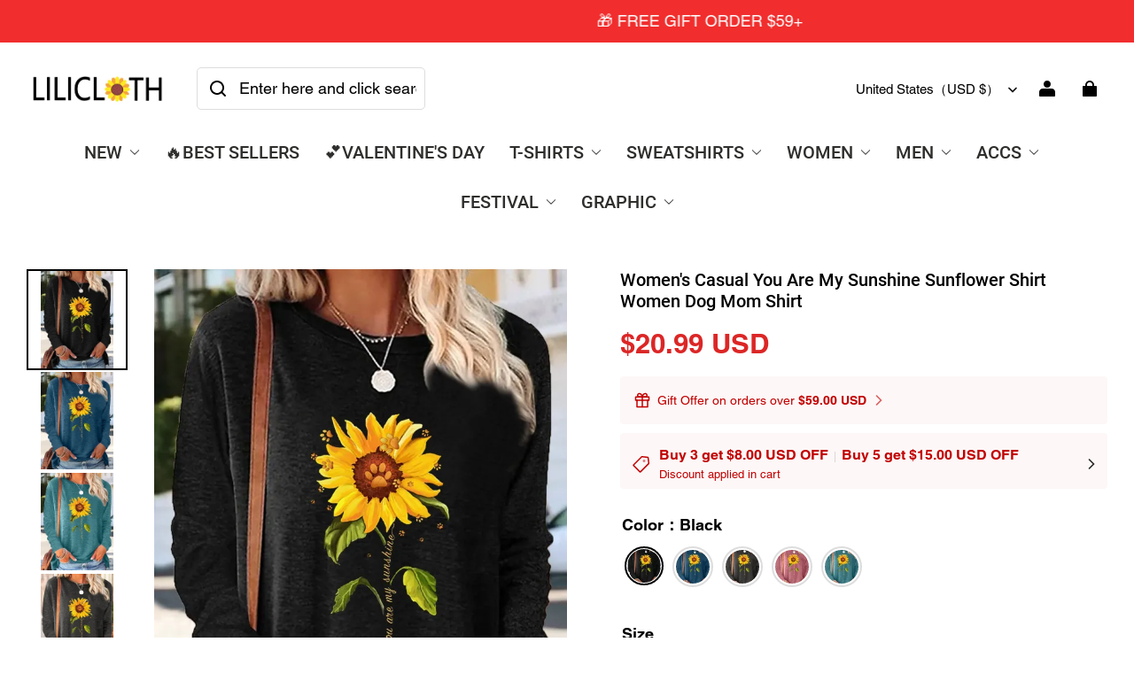

--- FILE ---
content_type: text/html; charset=utf-8
request_url: https://lilicloth.com/products/women-s-casual-you-are-my-sunshine-sunflower-shirt-women-dog-mom-shirt-15835666
body_size: 116150
content:
<!DOCTYPE html>
<html lang="en">
  <head>
    <script type="text/javascript">
    (function(c,l,a,r,i,t,y){
        c[a]=c[a]||function(){(c[a].q=c[a].q||[]).push(arguments)};
        t=l.createElement(r);t.async=1;t.src="https://www.clarity.ms/tag/"+i;
        y=l.getElementsByTagName(r)[0];y.parentNode.insertBefore(t,y);
    })(window, document, "clarity", "script", "umtwraj0x2");
</script>
    <meta charset="UTF-8" />
    <meta http-equiv="X-UA-Compatible" content="IE=edge" />
    <meta
      name="viewport"
      content="width=device-width, initial-scale=1.0, minimum-scale=1.0, maximum-scale=1.0, user-scalable=no"
    />
    <link rel="canonical" href="https://lilicloth.com/products/women-s-casual-you-are-my-sunshine-sunflower-shirt-women-dog-mom-shirt-15835666" />
    <meta http-equiv="x-dns-prefetch-control" content="on" />
    <link rel="dns-prefetch" href="https://fonts.gstatic.com" />
    <link rel="preconnect" href="https://fonts.gstatic.com" />

      <link rel="icon" type="image/png" href="https://img-va.myshopline.com/image/store/1736218112170/hua32.png?w&#x3D;32&amp;h&#x3D;32" />

    <title>
  Women&#x27;s Casual You Are My Sunshine Sunflower Shirt Women Dog Mom Shirt &ndash; lilicloth
</title>

      <meta name="description" content="SPU:4CX9SH812747Clothes Length:RegularSleeve Length:Short SleeveEdition type:Regular FitElasticity:Micro-ElasticitySilhouette:H-LineThickness:RegularSize Type:Regular SizeMaterial:Cotton-BlendActivity:DailyNeckline:Crew NeckPattern:Text LettersStyle:CasualTheme:SummerColor:Black Green Blue Gray PinkSize:S M L XL XXL 3XLSize Chart SizeLength Bust cminchcminchS6826.89838.6M6927.210340.6L7027.610842.5XL712811344.5XXL7228.311846.53XL7328.712348.4" />


    
<meta property="og:site_name" content="lilicloth" />
<meta property="og:url" content="https://lilicloth.com/products/women-s-casual-you-are-my-sunshine-sunflower-shirt-women-dog-mom-shirt-15835666" />
<meta property="og:title" content="Women&#x27;s Casual You Are My Sunshine Sunflower Shirt Women Dog Mom Shirt" />
<meta property="og:type" content="product" />
<meta property="og:description" content="SPU:4CX9SH812747Clothes Length:RegularSleeve Length:Short SleeveEdition type:Regular FitElasticity:Micro-ElasticitySilhouette:H-LineThickness:RegularSize Type:Regular SizeMaterial:Cotton-BlendActivity:DailyNeckline:Crew NeckPattern:Text LettersStyle:CasualTheme:SummerColor:Black Green Blue Gray PinkSize:S M L XL XXL 3XLSize Chart SizeLength Bust cminchcminchS6826.89838.6M6927.210340.6L7027.610842.5XL712811344.5XXL7228.311846.53XL7328.712348.4" />  <meta property="og:image" content="https://img-va.myshopline.com/image/store/1736218112170/497e366aea3e6c3ccbcd1b9c6cac3586.jpg?w&#x3D;1200&amp;h&#x3D;1600" />
  <meta property="og:image:secure_url" content="https://img-va.myshopline.com/image/store/1736218112170/497e366aea3e6c3ccbcd1b9c6cac3586.jpg?w&#x3D;1200&amp;h&#x3D;1600" />
  <meta property="og:image:width" content="1200" />
  <meta property="og:image:height" content="1600" />
  <meta property="og:price:amount" content="20.99" />
  <meta property="og:price:currency" content="USD" />
  <meta name="twitter:site" content="@lilicloth" />
<meta name="twitter:card" content="summary_large_image" />
<meta name="twitter:title" content="Women&#x27;s Casual You Are My Sunshine Sunflower Shirt Women Dog Mom Shirt" />
<meta name="twitter:description" content="SPU:4CX9SH812747Clothes Length:RegularSleeve Length:Short SleeveEdition type:Regular FitElasticity:Micro-ElasticitySilhouette:H-LineThickness:RegularSize Type:Regular SizeMaterial:Cotton-BlendActivity:DailyNeckline:Crew NeckPattern:Text LettersStyle:CasualTheme:SummerColor:Black Green Blue Gray PinkSize:S M L XL XXL 3XLSize Chart SizeLength Bust cminchcminchS6826.89838.6M6927.210340.6L7027.610842.5XL712811344.5XXL7228.311846.53XL7328.712348.4" />

    <style>
@font-face {
  font-family: 'Roboto';
  font-weight: 400;
  font-style: normal;
  font-display: swap;
  src: url('/cdn/shop/fonts/Roboto:regular_v30.woff') format('woff'),
        url('/cdn/shop/fonts/Roboto:regular_v30.woff2') format('woff2');
}

@font-face {
  font-family: 'Roboto';
  font-weight: 500;
  font-style: normal;
  font-display: swap;
  src: url('/cdn/shop/fonts/Roboto:500_v30.woff') format('woff'),
        url('/cdn/shop/fonts/Roboto:500_v30.woff2') format('woff2');
}


@font-face {
  font-family: 'Roboto';
  font-weight: 700;
  font-style: normal;
  font-display: swap;
  src: url('/cdn/shop/fonts/Roboto:700_v30.woff') format('woff'),
        url('/cdn/shop/fonts/Roboto:700_v30.woff2') format('woff2');
}

@font-face {
  font-family: 'Roboto';
  font-weight: 500;
  font-style: normal;
  font-display: swap;
  src: url('/cdn/shop/fonts/Roboto:500_v30.woff') format('woff'),
        url('/cdn/shop/fonts/Roboto:500_v30.woff2') format('woff2');
}

@font-face {
  font-family: 'Helvetica';
  font-weight: 400;
  font-style: normal;
  font-display: swap;
  src: url('/cdn/shop/fonts/sl/Helvetica:400_v9.woff') format('woff'),
        url('/cdn/shop/fonts/sl/Helvetica:400_v9.woff2') format('woff2');
}



@font-face {
  font-family: 'Helvetica';
  font-weight: 700;
  font-style: normal;
  font-display: swap;
  src: url('/cdn/shop/fonts/sl/Helvetica:700_v9.woff') format('woff'),
        url('/cdn/shop/fonts/sl/Helvetica:700_v9.woff2') format('woff2');
}

@font-face {
  font-family: 'Helvetica';
  font-weight: 400;
  font-style: normal;
  font-display: swap;
  src: url('/cdn/shop/fonts/sl/Helvetica:400_v9.woff') format('woff'),
        url('/cdn/shop/fonts/sl/Helvetica:400_v9.woff2') format('woff2');
}

:root {
    --title-font: "Roboto", "sans-serif";
    --title-font-weight: 500;
    --title-font-style: normal;
    --title-letter-spacing: 0.00000001em;
    --title-font-size: 22px;
    --title-line-height: 1.2;
    --title-text-transform: unset;
    --body-font: "Helvetica", "sans-serif";
    
    --body-font-weight: 400;
    
    --body-bold-font-weight: 700;
    --body-font-style: normal;
    --body-letter-spacing: 0.00000001em;
    --body-font-size: 16px;
    --body-line-height: 1.6;

    --color-page-background: 255, 255, 255;
    --color-text: 0, 0, 0;
    --color-light-text: 93, 98, 106;
    --color-sale: 220, 38, 38;
    --color-discount: 185, 182, 180;
    --color-entry-line: 221, 221, 221;
    --color-button-background: 0, 0, 0;
    --color-button-text: 255, 175, 28;
    --color-button-secondary-background: 0, 0, 0;
    --color-button-secondary-text: 255, 175, 28;
    --color-button-secondary-border: 255, 255, 255;
    --color-discount-tag-background: 238, 71, 0;
    --color-discount-tag-text: 255, 255, 255;
    --color-cart-dot: 238, 71, 0;
    --color-cart-dot-text: 0, 0, 0;
    --color-image-background: 244, 247, 251;
    --color-image-loading-background: 244, 247, 251;
    --color-mask: 0, 0, 0;
    --color-shadow: var(--color-text);
    --color-scheme-1-bg: 255, 255, 255;
    --color-scheme-1-text: 255, 175, 28;
    --color-scheme-2-bg: 255, 255, 255;
    --color-scheme-2-text: 0, 0, 0;
    --color-scheme-3-bg: 244, 247, 251;
    --color-scheme-3-text: 0, 0, 0;

    --color-header-background: 255, 255, 255;
    --color-header-text: 0, 0, 0;
    --color-header-pc-searchbar-border: 221, 221, 221;
    --color-header-pc-searchbar-text: 0, 0, 0;
    --color-header-pc-searchbar-bg: 255, 255, 255;
    --color-announcement-bar-background: 241, 45, 45;
    --color-announcement-bar-text: 255, 255, 255;
    --color-footer-text: 255, 255, 255;
    --color-footer-border: 255, 255, 255;
    --color-footer-background: 0, 0, 0;

    --page-width: 1760px;
    --section-vertical-gap: 28px;
    --grid-horizontal-space: 20px;
    --grid-vertical-space: 20px;
    --grid-mobile-horizontal-space: 10px;
    --grid-mobile-vertical-space: 10px;

    --btn-border-thickness: 0px;
    --btn-border-opacity: 100%;
    --btn-border-radius: 4px;
    --btn-border-radius-outset: 4px;
    --btn-shadow-opacity: 0%;
    --btn-shadow-offset-x: 0px;
    --btn-shadow-offset-y: 0px;
    --btn-shadow-blur: 0px;

    --sku-selector-border-thickness: 1px;
    --sku-selector-border-opacity: 20%;
    --sku-selector-border-radius: 0px;
    --sku-selector-border-radius-outset: 0px;

    --input-border-thickness: 1px;
    --input-border-opacity: 20%;
    --input-border-radius: 4px;
    --input-border-radius-outset: 5px;
    --input-shadow-opacity: 0%;
    --input-shadow-offset-x: 0px;
    --input-shadow-offset-y: 0px;
    --input-shadow-blur: 0px;

    --card-border-thickness: 0px;
    --card-border-opacity: 10%;
    --card-border-radius: 12px;
    --card-border-radius-outset: 12px;
    --card-shadow-opacity: 0%;
    --card-shadow-offset-x: 0px;
    --card-shadow-offset-y: 0px;
    --card-shadow-blur: 0px;

    --product-card-border-thickness: 0px;
    --product-card-border-opacity: 10%;
    --product-card-border-radius: 12px;
    --product-card-border-radius-outset: 12px;
    --product-card-shadow-opacity: 0%;
    --product-card-shadow-offset-x: 0px;
    --product-card-shadow-offset-y: 0px;
    --product-card-shadow-blur: 0px;
    --product-card-content-align: center;

    --collection-card-border-thickness: 0px;
    --collection-card-border-opacity: 10%;
    --collection-card-border-radius: 12px;
    --collection-card-border-radius-outset: 12px;
    --collection-card-shadow-opacity: 0%;
    --collection-card-shadow-offset-x: 0px;
    --collection-card-shadow-offset-y: 0px;
    --collection-card-shadow-blur: 0px;

    --blog-card-border-thickness: 0px;
    --blog-card-border-opacity: 10%;
    --blog-card-border-radius: 12px;
    --blog-card-border-radius-outset: 12px;
    --blog-card-shadow-opacity: 0%;
    --blog-card-shadow-offset-x: 0px;
    --blog-card-shadow-offset-y: 0px;
    --blog-card-shadow-blur: 0px;

    --content-border-thickness: 0px;
    --content-border-opacity: 0%;
    --content-border-radius: 12px;
    --content-border-radius-outset: 12px;
    --content-shadow-opacity: 0%;
    --content-shadow-offset-x: 0px;
    --content-shadow-offset-y: 0px;
    --content-shadow-blur: 0px;

    --media-border-thickness: 0px;
    --media-border-opacity: 0%;
    --media-border-radius: 0px;
    --media-border-radius-outset: 0px;
    --media-shadow-opacity: 0%;
    --media-shadow-offset-x: 0px;
    --media-shadow-offset-left: 0px;
    --media-shadow-offset-right: 0px;
    --media-shadow-offset-y: 0px;
    --media-shadow-offset-top: 0px;
    --media-shadow-offset-bottom: 0px;
    --media-shadow-blur: 0px;

    --menu-modal-border-thickness: 1px;
    --menu-modal-border-opacity: 10%;
    --menu-modal-border-radius: 0px;
    --menu-modal-border-radius-outset: 0px;
    --menu-modal-shadow-opacity: 0%;
    --menu-modal-shadow-offset-x: 0px;
    --menu-modal-shadow-offset-y: 4px;
    --menu-modal-shadow-blur: 5px;

    --drawer-border-thickness: 1px;
    --drawer-border-opacity: 10%;
    --drawer-shadow-opacity: 0%;
    --drawer-shadow-offset-x: 0px;
    --drawer-shadow-offset-y: 4px;
    --drawer-shadow-blur: 5px;

    --product-discount-radius: 4px;

    --swatch-background-default-image: url(https://img-preview.myshopline.com/image/shopline/781614f420ae425f8a3e0789c874eb55.png);
    --swatch-size: 16px;
}
</style>

    <link href="/cdn/shop/prev/ad1c9cd3e7b07e2c364c985f73188054/1736335930733/assets/base.css" rel="stylesheet" type="text/css" media="all">

    <link href="/cdn/shop/prod/2019917727/1736218112170/677c949194ae231ace5e5024/1743649266551/assets/custom.css" rel="stylesheet" type="text/css" media="all">

    <script src="/cdn/shop/prev/ad1c9cd3e7b07e2c364c985f73188054/1736335930733/assets/global.js" defer="defer"></script>


    
  <meta name="google-site-verification" content />
  <meta name="msvalidate.01" content />
<meta name="msvalidate.01" content />
  <meta name="facebook-domain-verification" content />
  <meta name="p:domain_verify" content />
  
<script >function __SL_CUSTOM_CODE_GETROW__(){var r=new Error;if(!r.stack)try{throw r}catch(r){if(!r.stack)return 0}var t=r.stack.toString().split(/\r\n|\n/),e=/:(\d+):(?:\d+)[^\d]*$/;do{var n=t.shift()}while(!e.exec(n)&&t.length);var a=e.exec(t.shift());return a?parseInt(a[1]):0}</script>
<script >!function(){function t(){this.data={}}t.prototype.set=function(t,n,i){this[n]||(this[n]={start:"",end:"",scripts:[]}),this[n][i]=t,this[n].start&&this[n].end&&(this.data[n]||(this.data[n]=[]),this.data[n].push(this[n]),delete this[n])},t.prototype.setScript=function(t,n){const i=this.data[t].find((function(t,n){return 0===n&&!t.scripts.length||!t.scripts.length}));i&&(i.scripts=i.scripts.concat(n))},t.prototype.getAppKeyByScriptUrl=function(t){var n=this;return new Promise((function(i){setTimeout((function(){const s=Object.keys(n.data).find((function(i){return n.data[i].find((function(n){return n.scripts.find((function(n){if(n&&n.src)return t===n.src}))}))}));i(s)}),4)}))},t.prototype.getAppKey=function(t){var n=this;return Object.keys(n.data).find((function(i){if(n.data[i].find((function(n){return n.start<t&&n.end>t})))return!0}))},window.__APP_CODE__||(window.__APP_CODE__=new t)}();</script>
<script>window.__ENV__ = {"APP_ENV":"product","SENTRY_DSN":"https:\u002F\u002Fb1ba39d4e0bf4bf6a6ef0a2add016a44@sentry-new.myshopline.com\u002F265","STORE_THEME_SENTRY_DSN":"https:\u002F\u002Fab5c03d7011e42d7b3914c7bd779547b@sentry-new.myshopline.com\u002F273","SENTRY_TRACES_SAMPLE_RATE":-1,"ENABLE_IFRAME_ID":true,"SENTRY_GRAY":false,"SDK_UMDJS":"https:\u002F\u002Fcdn.myshopline.com\u002Ft\u002Flayout\u002Fdev\u002F3300003680\u002F1608276731999\u002F610a693c63e57e2aca6c2554\u002F1628072347914\u002Fassets\u002Findex.umd.min.js","USE_STORE_INFO_REGION_CACHE":true,"USE_REDIRECT_PATH_CACHE":true,"USE_APP_CODE_BLOCK_CACHE":true,"USE_HTTP_REPORT_EVENT_IDS":[60006253],"USE_HTTP_REPORT_EVENT_NAMES":["view"],"ROBOTS_CACHER":{"ua_list":[],"useless_query":["fbclid","gclid","utm_campaign","utm_adset","utm_ad","utm_medium","utm_source","utm_content","utm_term","campaign_id","adset_id","ad_id","variant"],"expires":600,"store_domain_list":["ALL"],"is_use_spider_company":false,"is_use_spider_ua":false},"PAGE_CACHER":{"enable":false,"themes":["ALL","Expect","Impress","Expect_TEST"],"templates":[{"name":"templates\u002Findex","expires":10}]},"useOldSSRPlugin":{},"PAYPAL_CONFIG":{"disableFunding":"card,bancontact,blik,eps,giropay,ideal,mercadopago,mybank,p24,sepa,sofort,venmo"},"LOGGING_THRESHOLD_BY_RENDER":500,"POLLING_TIME-OUT_RETRY_FREQUENCY":8,"POLLING_TIME-OUT_RETRY_DELAY":3000,"DF_SDK_ENABLE":{"isAll":true,"appCode":"m3tdgo","themeNames":["Expect","global","Along","Impress","Soo","Solid"]},"PAYPAL_CONFIG_V2":[{"key":"disable-funding","value":"card,bancontact,blik,eps,giropay,ideal,mercadopago,mybank,p24,sepa,sofort,venmo","isCoverAll":true,"scope":"continue","whitelist":[],"blacklist":[]},{"key":"enable-funding","value":"paylater","isCoverAll":true,"scope":"all","whitelist":[],"blacklist":[]}],"COMPLETE_ORDER_JUMP_TIMEOUT":10,"ADDRESS_AUTOCOMPLETE_CONFIG":{"prediction_debounce_ms":400,"south_east_countries":{"mode":"disable","whitelist_store_ids":["1652240404138","1679974845705","1676274381211","1677468419723","1682156092973","1663745358748","1673329501708","1676868586152","1648608707106","1679279486633","1681696235688","1664792332609","1677837417427","1672322277922","1644637282055","1644637282057"],"blacklist_store_ids":[]}},"TRADE__FEATURE_FLAGS_CONFIG":{"server_endpoint":"https:\u002F\u002Fabtest.myshopline.com\u002Fexperiment","app_key":"shopline-trade"},"USE_REPORT_URL_STORE_IDS":["all"],"USE_EVENT_TRACE_CONFIG_CACHE":true,"IS_CHANGE_MERCHANT_TO_SITE":true,"PRODUCT_OBJECTS_GRAY_RULE":{"enable":true,"handleList":["adasgtest","bix3mk02","wenxuetingfz","amy.wen11","wenxuetingsgauto","shoplinewebtest","graytest","taican","haidu","bryant33","nana13","sjf03-sin","apitest001","adaus","bix3mk03","wenxuetingus","amy.wen12","wenxuetingauto","wenxuetingusauto","chun77","nana11","test03","apitest002","amywen12","lives-will","winsonwen","yongzyongz","slbryant","garytest","yongzyongz","lives-will","winsonwen","test111111","test04-sin","sjf03-us","shawboutique","extent-demo","beetlesgelpolish","soufeel","test-tys","r39x33kmubdcsvja9i","mademine-test-tys","1chqxtmchih8ul","jason-us","jason-sg","tina2","halaras","myhawaiianshirts","mycustombobblehead"],"ratio":50},"WEBSITE_MIFRATION":true,"TRADE_PAY":{"JUMP_TIMEOUT":2000,"AUTO_INIT":{"TIMEOUT":5000,"CHANNELS":[{"payMethodCode":"GooglePay"},{"payMethodCode":"ApplePay"}]}},"CHECKOUT_COUNTRY_LIBRARY_JSON_URL":"https:\u002F\u002Fcdn.myshopline.com\u002Ft\u002Fcf\u002F1cad82e8f88f0f743c2b82d308fb84f9\u002F4yblskxgvzarr1ub\u002Fcheckout-countries","CHECKOUT_COUNTRY_LIBRARY_JS_URL":"\u002Fcf-edge-static\u002F1cad82e8f88f0f743c2b82d308fb84f9\u002Fcheckout-countries","ANALYTICS_UNIFY_CONFIG":{"disableGetCollectionsStores":["1732075791988","1640660241441","1698792289635"],"hdsdkHttpConfig":{"stores":["*"],"acts":["webeventtracker","webslcodetrack"],"uas":["musical_ly"],"sendMethod":"ajax"},"pageDurationAsyncLoopInterval":0,"hdsdkFilterEvents":{"enable":true,"events":{"webslcodetrack":[{"event_name":"PageView_300"},{"event_name":"PageView_1000"},{"event_name":"PageView_2000"},{"event_name":"PageView_3000"},{"event_name":"View","page":102,"module":109,"component":101,"action_type":101},{"event_name":"View","page":103,"module":109,"component":101,"action_type":101},{"event_name":"View","page":132,"module":-999,"component":-999,"action_type":101},{"event_name":"ViewSuccess","page":132,"module":-999,"component":-999,"action_type":108}]}}},"WEB_PIXELS":{"wpt":{"templateBaseUrl":"https:\u002F\u002Fcdn.myshopline.com\u002Ft\u002Fwpm","sdkBaseUrl":"https:\u002F\u002Fcdn.myshopline.com\u002Fsl\u002Fsdk","sdkVersion":"wpt-0.4.3"},"wpm":{"sdkBaseUrl":"https:\u002F\u002Fcdn.myshopline.com\u002Fsl\u002Fsdk","sdkVersion":"wpm-0.6.1"}},"CHAIN_BASE_CONFIG":{"event":{"playback":{"playbackMaxLimit":0,"trackThreshold":50}}},"CHAIN_BASE_SERVICE_WORKER_URL":"\u002Fcf-edge-static\u002F4901d6778f66716fa583d51614a75d3d\u002Fchain-base-service-worker.js","streamTheme":[],"TRADE__METRIC_REPORT_CONFIG":{"rate":10000,"version":"v1"},"SENTRY_ERROR_FILTER_MESSAGES":["not match the postCode list","The current browser does not support Google Pay","Cannot use applePay","The current browser does not support this payment method","SDK实例化 & 初始化 失败 [reason: DEVICE_NOT_SUPPORT]","SDK实例化 & 初始化 失败 [reason: no support browser]","evaluating 'document.getElementById('stage-footer')","evaluating 'document.getElementById('live-chat-ai-wrapper')"]}</script><script>window.__LE__ = true;if(!window.Shopline){ window.Shopline = {} };Shopline.designMode=false;Shopline.uri={"alias":"ProductsDetail","isExact":true,"params":{"uniqueKey":"women-s-casual-you-are-my-sunshine-sunflower-shirt-women-dog-mom-shirt-15835666"},"query":{"sku":"18068129854715445962753640"},"url":"\u002Fproducts\u002Fwomen-s-casual-you-are-my-sunshine-sunflower-shirt-women-dog-mom-shirt-15835666?sku=18068129854715445962753640","path":"\u002Fproducts\u002F:uniqueKey","template":"templates\u002Fproduct.json","bindingTemplate":undefined,"root_url":"\u002F","customPageId":"0"};Shopline.handle="lilicloth";Shopline.merchantId="2019917727";Shopline.storeId="1736218112170";Shopline.currency="USD";Shopline.themeId="677c949194ae231ace5e5024";Shopline.themeName="Modern";Shopline.storeThemeName="Modern1";Shopline.themeVersion="1.4.21";Shopline.themeTypeVersion=2.1;Shopline.updateMode=1;Shopline.locale="en";Shopline.customerCountry="US";Shopline.routes={"root":"\u002F"};Shopline.theme={"settings":{"desktop_logo_width":160,"mobile_logo_width":145,"color_page_background":"#FFFFFF","color_text":"#000000","color_light_text":"#5d626a","color_entry_line":"#DDDDDD","color_card_background":"","color_card_text":"","color_button_background":"#000000","color_button_text":"#ffaf1c","color_button_secondary_background":"#000000","color_button_secondary_text":"#ffaf1c","color_button_secondary_border":"#ffffff","color_sale":"#dc2626","color_discount":"#b9b6b4","color_discount_tag_background":"#EE4700","color_discount_tag_text":"#FFFFFF","color_cart_dot":"#EE4700","color_cart_dot_text":"#000000","color_image_background":"#F4F7FB","color_image_loading_background":"#F4F7FB","color_mask":"#000","color_shadow":"","color_header_background":"#FFFFFF","color_header_text":"#000000","color_header_pc_search_bar_border":"#DDDDDD","color_header_pc_search_bar_text":"#000000","color_header_pc_search_bar_bg":"#FFFFFF","color_announcement_bar_background":"#f12d2d","color_announcement_bar_text":"#FFF","color_footer_background":"#000","color_footer_border":"#FFF","color_footer_text":"#FFF","color_scheme_1_bg":"#ffffff","color_scheme_1_text":"#ffaf1c","color_scheme_2_bg":"#FFF","color_scheme_2_text":"#000","color_scheme_3_bg":"#F4F7FB","color_scheme_3_text":"#000000","title_font_family":"Roboto:500","title_letter_spacing":0,"title_font_size":22,"title_line_height":1.2,"title_uppercase":false,"body_font_family":"Helvetica","body_letter_spacing":0,"body_font_size":16,"body_line_height":1.6,"page_width":1760,"section_vertical_gap":28,"grid_horizontal_space":20,"grid_vertical_space":20,"btn_hover_animation":"fill_right","btn_border_thickness":0,"btn_border_opacity":100,"btn_border_radius":4,"btn_shadow_opacity":0,"btn_shadow_offset_x":0,"btn_shadow_offset_y":0,"btn_shadow_blur":0,"sku_selector_border_thickness":1,"sku_selector_border_opacity":20,"sku_selector_border_radius":0,"sku_selector_shadow_opacity":0,"sku_selector_shadow_offset_x":0,"sku_selector_shadow_offset_y":0,"sku_selector_shadow_blur":0,"input_border_thickness":1,"input_border_opacity":20,"input_border_radius":4,"input_shadow_opacity":0,"input_shadow_offset_x":0,"input_shadow_offset_y":0,"input_shadow_blur":0,"enable_quick_view":true,"quick_view_button_pc_style":"hover_button","quick_view_button_mobile_style":"icon","quick_view_mobile_position":"inside","product_title_show_type":"display-1-row","product_pc_title_show":true,"product_mobile_title_show":true,"enabled_color_swatch":false,"swatch_style":"square","swatch_max_show":4,"swatch_show_style":"tiling","swatch_size":"16","product_discount":true,"product_discount_tag_style":"save","product_discount_style":"ratio","product_discount_size":"medium","product_discount_position":"right_top","product_discount_radius":4,"product_card_style":"normal","product_card_image_padding":0,"product_card_content_align":"center","product_card_border_thickness":0,"product_card_border_opacity":10,"product_card_border_radius":12,"product_card_shadow_opacity":0,"product_card_shadow_offset_x":0,"product_card_shadow_offset_y":0,"product_card_shadow_blur":0,"collection_card_style":"normal","collection_card_image_padding":0,"collection_card_content_align":"center","collection_card_border_thickness":0,"collection_card_border_opacity":10,"collection_card_border_radius":12,"collection_card_shadow_opacity":0,"collection_card_shadow_offset_x":0,"collection_card_shadow_offset_y":0,"collection_card_shadow_blur":0,"blog_card_style":"normal","blog_card_image_padding":0,"blog_card_content_align":"center","blog_card_border_thickness":0,"blog_card_border_opacity":10,"blog_card_border_radius":12,"blog_card_shadow_opacity":0,"blog_card_shadow_offset_x":0,"blog_card_shadow_offset_y":0,"blog_card_shadow_blur":0,"card_border_thickness":0,"card_border_opacity":10,"card_border_radius":12,"card_shadow_opacity":0,"card_shadow_offset_x":0,"card_shadow_offset_y":0,"card_shadow_blur":0,"content_border_thickness":0,"content_border_opacity":0,"content_border_radius":12,"content_shadow_opacity":0,"content_shadow_offset_x":0,"content_shadow_offset_y":0,"content_shadow_blur":0,"media_border_thickness":0,"media_border_opacity":0,"media_border_radius":0,"media_shadow_opacity":0,"media_shadow_offset_x":0,"media_shadow_offset_y":0,"media_shadow_blur":0,"menu_modal_border_thickness":1,"menu_modal_border_opacity":10,"menu_modal_border_radius":0,"menu_modal_shadow_opacity":0,"menu_modal_shadow_offset_x":0,"menu_modal_shadow_offset_y":4,"menu_modal_shadow_blur":5,"drawer_border_thickness":1,"drawer_border_opacity":10,"drawer_shadow_opacity":0,"drawer_shadow_offset_x":0,"drawer_shadow_offset_y":4,"drawer_shadow_blur":5,"cart_type":"page","cart_empty_recommend_title":"You May Also Like","cart_empty_recommend_product_to_show":12,"cart_empty_recommend_product_image_ratio":"133.33","cart_empty_recommend_product_image_fill_type":"contain","co_banner_pc_img":{},"co_banner_phone_img":{},"co_banner_pc_height":"low","co_banner_phone_height":"low","co_banner_img_show":"center","co_full_screen":true,"co_checkout_image":{},"co_logo_size":"medium","co_logo_position":"left","co_bg_image":{},"co_background_color":"#FFFFFF","co_form_bg_color":"white","co_order_bg_image":{},"co_order_background_color":"#FAFAFA","co_type_title_font":{"lib":"system","value":"System"},"co_type_body_font":{"lib":"system","value":"System"},"co_color_btn_bg":"#276EAF","co_color_err_color":"#F04949","co_color_msg_color":"#276EAF","show_official_icon":true,"social_facebook_link":"https:\u002F\u002Fwww.facebook.com\u002Fliliclothofficial","social_twitter_link":"https:\u002F\u002Ftwitter.com\u002Flilicloth","social_pinterest_link":"https:\u002F\u002Fwww.pinterest.com\u002Fliliclothofficial\u002F","social_instagram_link":"https:\u002F\u002Fwww.instagram.com\u002Fliliclothofficial\u002F","social_snapchat_link":"","social_tiktok_link":"https:\u002F\u002Fwww.tiktok.com\u002F@liliclothofficial","social_youtube_link":"https:\u002F\u002Fwww.youtube.com\u002Fchannel\u002FUChC-13tjz9mwQRmFvbd2bmQ","social_vimeo_link":"","social_tumblr_link":"","social_linkedin_link":"","social_whatsapp_link":"","social_line_link":"","social_kakao_link":"","show_official_share_icon":false,"show_social_name":false,"share_to_facebook":false,"share_to_twitter":false,"share_to_pinterest":false,"share_to_line":false,"share_to_whatsapp":false,"share_to_tumblr":false,"show_search_goods_price":false,"show_pc_breadcrumb":false,"show_mobile_breadcrumb":false,"favicon_image":"https:\u002F\u002Fimg-va.myshopline.com\u002Fimage\u002Fstore\u002F1736218112170\u002Fhua32.png?w=32&h=32","logo":"shopline:\u002F\u002Fshop_images\u002F1200x300.jpg","product_add_to_cart":true,"cart_empty_recommend_collection":"12268187110806692902383640","cart_continue_url":"shopline:\u002F\u002Fcollections\u002F12268187110806692902383640"},"blocks":{"1742355521339e9f28d4":{"type":"shopline:\u002F\u002Fapps\u002F店铺转化提升\u002Fblocks\u002Fclick-block\u002Fe4a69c52-27bd-4ec9-86c8-1d5b4d867769","disabled":true,"settings":{},"id":"173987344897083ecc4c"},"17423555213397976ab5":{"type":"shopline:\u002F\u002Fapps\u002F店铺转化提升\u002Fblocks\u002Fcount-down-of-cart\u002Fe4a69c52-27bd-4ec9-86c8-1d5b4d867769","disabled":true,"settings":{"finalWords":"","prefix":"","suffix":""},"id":"173987344897048a5abd"},"1742355521339c29adf0":{"type":"shopline:\u002F\u002Fapps\u002F店铺转化提升\u002Fblocks\u002Fdiscount-modal-block\u002Fe4a69c52-27bd-4ec9-86c8-1d5b4d867769","disabled":true,"settings":{"titleContent":"","msgContent":"","toCheckOutContent":"","toShoppingContent":""},"id":"17398734489705ef2c1c"},"1742355521340cd2dfc0":{"type":"shopline:\u002F\u002Fapps\u002F店铺转化提升\u002Fblocks\u002Fpayment-security\u002Fe4a69c52-27bd-4ec9-86c8-1d5b4d867769","disabled":true,"settings":{"paymentSecurityDesc":"","afterSaleGuaranteeDesc":""},"id":"17398734489702dd4171"},"1742355521340ffc0590":{"type":"shopline:\u002F\u002Fapps\u002F店铺转化提升\u002Fblocks\u002Fproduct-promotion-label\u002Fe4a69c52-27bd-4ec9-86c8-1d5b4d867769","disabled":true,"settings":{},"id":"1739873448970a172759"},"1742355521340504b785":{"type":"shopline:\u002F\u002Fapps\u002F店铺转化提升\u002Fblocks\u002Fship-calculate\u002Fe4a69c52-27bd-4ec9-86c8-1d5b4d867769","disabled":true,"settings":{"title":"","country":"","province":"","city":"","zipCode":"","calculateButtonTitle":""},"id":"1739873448970a75a66e"},"174235552134053dc9bb":{"type":"shopline:\u002F\u002Fapps\u002F商品评价\u002Fblocks\u002Fapp_embed_block\u002Fbd4a09d9-7542-4e11-931c-19fe441576aa","disabled":false,"settings":{"comment_html":""},"id":"173891725630194f2e6e"},"17423555213409975998":{"type":"shopline:\u002F\u002Fapps\u002F商品评价\u002Fblocks\u002Fcomment-pop\u002Fbd4a09d9-7542-4e11-931c-19fe441576aa","disabled":true,"settings":{},"id":"17389172563015fc7461"},"1742355521340e8cf404":{"type":"shopline:\u002F\u002Fapps\u002F商品评价\u002Fblocks\u002Fcomment-structure\u002Fbd4a09d9-7542-4e11-931c-19fe441576aa","disabled":true,"settings":{},"id":"1738917256302cd4bac1"},"17423555213400db9531":{"type":"shopline:\u002F\u002Fapps\u002FCartSee\u002Fblocks\u002Fonsite-javascript\u002F5d87df78-5746-4440-b2ec-0336110c2dc6","disabled":false,"settings":{},"id":"17422089558593688a1c"},"1742355521340d9223a9":{"type":"shopline:\u002F\u002Fapps\u002F高阶组件库\u002Fblocks\u002Fback-to-top\u002F01405986-ae6f-4fcc-adaa-2a21f14efc9f","disabled":false,"settings":{"color_background":"#666666","background_opacity":100,"icon_name":"arrow1","color_icon":"#ffffff","radius":40,"pc_position_right":40,"pc_position_bottom":180,"mb_position_right":20,"mb_position_bottom":72},"id":"174115423246405454b2"},"174235552134052e3191":{"type":"shopline:\u002F\u002Fapps\u002F高阶组件库\u002Fblocks\u002Ffooter-tab\u002F01405986-ae6f-4fcc-adaa-2a21f14efc9f","disabled":true,"settings":{"show_pages":{"showType":"all","customPages":[]},"tab_1":"Home","icon_1":"home","tab_2":"Category","icon_2":"category","tab_3":"Cart","icon_3":"cart","tab_4":"User","icon_4":"user","icon_5":"none","color_title":"#000000","title_font_family":"Poppins:600","title_m_font_size":12,"title_letter_spacing":0,"title_line_height":1.6,"padding_height":6,"tab_radius":0,"color_icon":"#000000","color_background":"#ffffff","background_opacity":100},"id":"17411542324642a65d45"},"17423555213401e3a8de":{"type":"shopline:\u002F\u002Fapps\u002F多平台Pixel安裝助手\u002Fblocks\u002Fapp-embed-block\u002F797eece0-2975-4d45-a7ef-470cadb67ba9","disabled":false,"settings":{},"id":"1739513728913b6abbac"},"17423555213403de6b25":{"type":"shopline:\u002F\u002Fapps\u002F超级菜单生成器\u002Fblocks\u002Fapp-embed-block\u002F5d07331b-9f5b-48fa-a671-83a0e57deb7d","disabled":false,"settings":{"hide_theme_menu":false},"id":"17411542324643e785ad"},"1742355521340c4e505e":{"type":"shopline:\u002F\u002Fapps\u002FGDPR-隐私弹窗\u002Fblocks\u002Fgdpr-embeded-app-block\u002F99b5bc7b-5971-4b60-8372-dc63df1cde73","disabled":false,"settings":{"color_type":"0","title_color":"#000000","description_color":"#000000","button_text_color":"#FFFFFF","button_bg_color":"#000000","button_border_color":"#FFFFFF","secondary_button_text_color":"#000000","secondary_button_bg_color":"#FFFFFF","secondary_button_border_color":"#000000","banner_color":"#FFFFFF","tip_text_color":"#7A8499","size_type":"0","title_size":16,"description_size":14,"button_size":12,"secondary_button_size":12,"radius_type":"0","modal_radius":0,"button_radius":0},"id":"1739873448971e2c733c"},"17423555213405035980":{"type":"shopline:\u002F\u002Fapps\u002F多市场重定向\u002Fblocks\u002Fapp-embed-block\u002Ff2f70269-cdf9-4d7b-9f78-eb5286d9026b","disabled":false,"settings":{},"id":"1739873448971df0c8b5"},"1742355521340389c8bc":{"type":"shopline:\u002F\u002Fapps\u002F多语言&多货币助手\u002Fblocks\u002Fcurrency-convert\u002F5d9e1987-6350-44e8-bfc9-6c3d7168c5a2","disabled":true,"settings":{"color_mode":"followTheme","bg_color":"#FFFFFF","text_color":"#000000","hover_text_color":"#476377","hover_bg_color":"#EAEDF1"},"id":"1739517992428cd7c167"},"174235552134057240a6":{"type":"shopline:\u002F\u002Fapps\u002F多语言&多货币助手\u002Fblocks\u002Fgoogle-translate\u002F5d9e1987-6350-44e8-bfc9-6c3d7168c5a2","disabled":false,"settings":{"color_mode":"followTheme","bg_color":"#FFFFFF","text_color":"#000000","hover_text_color":"#476377","hover_bg_color":"#EAEDF1"},"id":"1739517992428105a84f"}}};Shopline.settings={"desktop_logo_width":160,"mobile_logo_width":145,"color_page_background":{"alpha":1,"red":255,"green":255,"blue":255,"hue":0,"saturation":100,"lightness":100,"rgb":"255 255 255","rgba":"255 255 255 \u002F 1.0"},"color_text":{"alpha":1,"red":0,"green":0,"blue":0,"hue":0,"saturation":0,"lightness":0,"rgb":"0 0 0","rgba":"0 0 0 \u002F 1.0"},"color_light_text":{"alpha":1,"red":93,"green":98,"blue":106,"hue":217,"saturation":7,"lightness":39,"rgb":"93 98 106","rgba":"93 98 106 \u002F 1.0"},"color_entry_line":{"alpha":1,"red":221,"green":221,"blue":221,"hue":0,"saturation":0,"lightness":87,"rgb":"221 221 221","rgba":"221 221 221 \u002F 1.0"},"color_card_background":{},"color_card_text":{},"color_button_background":{"alpha":1,"red":0,"green":0,"blue":0,"hue":0,"saturation":0,"lightness":0,"rgb":"0 0 0","rgba":"0 0 0 \u002F 1.0"},"color_button_text":{"alpha":1,"red":255,"green":175,"blue":28,"hue":39,"saturation":100,"lightness":55,"rgb":"255 175 28","rgba":"255 175 28 \u002F 1.0"},"color_button_secondary_background":{"alpha":1,"red":0,"green":0,"blue":0,"hue":0,"saturation":0,"lightness":0,"rgb":"0 0 0","rgba":"0 0 0 \u002F 1.0"},"color_button_secondary_text":{"alpha":1,"red":255,"green":175,"blue":28,"hue":39,"saturation":100,"lightness":55,"rgb":"255 175 28","rgba":"255 175 28 \u002F 1.0"},"color_button_secondary_border":{"alpha":1,"red":255,"green":255,"blue":255,"hue":0,"saturation":100,"lightness":100,"rgb":"255 255 255","rgba":"255 255 255 \u002F 1.0"},"color_sale":{"alpha":1,"red":220,"green":38,"blue":38,"hue":0,"saturation":72,"lightness":51,"rgb":"220 38 38","rgba":"220 38 38 \u002F 1.0"},"color_discount":{"alpha":1,"red":185,"green":182,"blue":180,"hue":24,"saturation":3,"lightness":72,"rgb":"185 182 180","rgba":"185 182 180 \u002F 1.0"},"color_discount_tag_background":{"alpha":1,"red":238,"green":71,"blue":0,"hue":18,"saturation":100,"lightness":47,"rgb":"238 71 0","rgba":"238 71 0 \u002F 1.0"},"color_discount_tag_text":{"alpha":1,"red":255,"green":255,"blue":255,"hue":0,"saturation":100,"lightness":100,"rgb":"255 255 255","rgba":"255 255 255 \u002F 1.0"},"color_cart_dot":{"alpha":1,"red":238,"green":71,"blue":0,"hue":18,"saturation":100,"lightness":47,"rgb":"238 71 0","rgba":"238 71 0 \u002F 1.0"},"color_cart_dot_text":{"alpha":1,"red":0,"green":0,"blue":0,"hue":0,"saturation":0,"lightness":0,"rgb":"0 0 0","rgba":"0 0 0 \u002F 1.0"},"color_image_background":{"alpha":1,"red":244,"green":247,"blue":251,"hue":214,"saturation":47,"lightness":97,"rgb":"244 247 251","rgba":"244 247 251 \u002F 1.0"},"color_image_loading_background":{"alpha":1,"red":244,"green":247,"blue":251,"hue":214,"saturation":47,"lightness":97,"rgb":"244 247 251","rgba":"244 247 251 \u002F 1.0"},"color_mask":{"alpha":1,"red":0,"green":0,"blue":0,"hue":0,"saturation":0,"lightness":0,"rgb":"0 0 0","rgba":"0 0 0 \u002F 1.0"},"color_shadow":{},"color_header_background":{"alpha":1,"red":255,"green":255,"blue":255,"hue":0,"saturation":100,"lightness":100,"rgb":"255 255 255","rgba":"255 255 255 \u002F 1.0"},"color_header_text":{"alpha":1,"red":0,"green":0,"blue":0,"hue":0,"saturation":0,"lightness":0,"rgb":"0 0 0","rgba":"0 0 0 \u002F 1.0"},"color_header_pc_search_bar_border":{"alpha":1,"red":221,"green":221,"blue":221,"hue":0,"saturation":0,"lightness":87,"rgb":"221 221 221","rgba":"221 221 221 \u002F 1.0"},"color_header_pc_search_bar_text":{"alpha":1,"red":0,"green":0,"blue":0,"hue":0,"saturation":0,"lightness":0,"rgb":"0 0 0","rgba":"0 0 0 \u002F 1.0"},"color_header_pc_search_bar_bg":{"alpha":1,"red":255,"green":255,"blue":255,"hue":0,"saturation":100,"lightness":100,"rgb":"255 255 255","rgba":"255 255 255 \u002F 1.0"},"color_announcement_bar_background":{"alpha":1,"red":241,"green":45,"blue":45,"hue":0,"saturation":87,"lightness":56,"rgb":"241 45 45","rgba":"241 45 45 \u002F 1.0"},"color_announcement_bar_text":{"alpha":1,"red":255,"green":255,"blue":255,"hue":0,"saturation":100,"lightness":100,"rgb":"255 255 255","rgba":"255 255 255 \u002F 1.0"},"color_footer_background":{"alpha":1,"red":0,"green":0,"blue":0,"hue":0,"saturation":0,"lightness":0,"rgb":"0 0 0","rgba":"0 0 0 \u002F 1.0"},"color_footer_border":{"alpha":1,"red":255,"green":255,"blue":255,"hue":0,"saturation":100,"lightness":100,"rgb":"255 255 255","rgba":"255 255 255 \u002F 1.0"},"color_footer_text":{"alpha":1,"red":255,"green":255,"blue":255,"hue":0,"saturation":100,"lightness":100,"rgb":"255 255 255","rgba":"255 255 255 \u002F 1.0"},"color_scheme_1_bg":{"alpha":1,"red":255,"green":255,"blue":255,"hue":0,"saturation":100,"lightness":100,"rgb":"255 255 255","rgba":"255 255 255 \u002F 1.0"},"color_scheme_1_text":{"alpha":1,"red":255,"green":175,"blue":28,"hue":39,"saturation":100,"lightness":55,"rgb":"255 175 28","rgba":"255 175 28 \u002F 1.0"},"color_scheme_2_bg":{"alpha":1,"red":255,"green":255,"blue":255,"hue":0,"saturation":100,"lightness":100,"rgb":"255 255 255","rgba":"255 255 255 \u002F 1.0"},"color_scheme_2_text":{"alpha":1,"red":0,"green":0,"blue":0,"hue":0,"saturation":0,"lightness":0,"rgb":"0 0 0","rgba":"0 0 0 \u002F 1.0"},"color_scheme_3_bg":{"alpha":1,"red":244,"green":247,"blue":251,"hue":214,"saturation":47,"lightness":97,"rgb":"244 247 251","rgba":"244 247 251 \u002F 1.0"},"color_scheme_3_text":{"alpha":1,"red":0,"green":0,"blue":0,"hue":0,"saturation":0,"lightness":0,"rgb":"0 0 0","rgba":"0 0 0 \u002F 1.0"},"title_font_family":{"fallback_families":"sans-serif","family":"Roboto","style":"normal","weight":"500","variants":"500","system":false},"title_letter_spacing":0,"title_font_size":22,"title_line_height":1.2,"title_uppercase":false,"body_font_family":{"fallback_families":"sans-serif","family":"Helvetica","style":"normal","weight":"400","variants":"400","system":true},"body_letter_spacing":0,"body_font_size":16,"body_line_height":1.6,"page_width":1760,"section_vertical_gap":28,"grid_horizontal_space":20,"grid_vertical_space":20,"btn_hover_animation":"fill_right","btn_border_thickness":0,"btn_border_opacity":100,"btn_border_radius":4,"btn_shadow_opacity":0,"btn_shadow_offset_x":0,"btn_shadow_offset_y":0,"btn_shadow_blur":0,"sku_selector_border_thickness":1,"sku_selector_border_opacity":20,"sku_selector_border_radius":0,"sku_selector_shadow_opacity":0,"sku_selector_shadow_offset_x":0,"sku_selector_shadow_offset_y":0,"sku_selector_shadow_blur":0,"input_border_thickness":1,"input_border_opacity":20,"input_border_radius":4,"input_shadow_opacity":0,"input_shadow_offset_x":0,"input_shadow_offset_y":0,"input_shadow_blur":0,"enable_quick_view":true,"quick_view_button_pc_style":"hover_button","quick_view_button_mobile_style":"icon","quick_view_mobile_position":"inside","product_title_show_type":"display-1-row","product_pc_title_show":true,"product_mobile_title_show":true,"enabled_color_swatch":false,"swatch_style":"square","swatch_max_show":4,"swatch_show_style":"tiling","swatch_size":"16","product_discount":true,"product_discount_tag_style":"save","product_discount_style":"ratio","product_discount_size":"medium","product_discount_position":"right_top","product_discount_radius":4,"product_card_style":"normal","product_card_image_padding":0,"product_card_content_align":"center","product_card_border_thickness":0,"product_card_border_opacity":10,"product_card_border_radius":12,"product_card_shadow_opacity":0,"product_card_shadow_offset_x":0,"product_card_shadow_offset_y":0,"product_card_shadow_blur":0,"collection_card_style":"normal","collection_card_image_padding":0,"collection_card_content_align":"center","collection_card_border_thickness":0,"collection_card_border_opacity":10,"collection_card_border_radius":12,"collection_card_shadow_opacity":0,"collection_card_shadow_offset_x":0,"collection_card_shadow_offset_y":0,"collection_card_shadow_blur":0,"blog_card_style":"normal","blog_card_image_padding":0,"blog_card_content_align":"center","blog_card_border_thickness":0,"blog_card_border_opacity":10,"blog_card_border_radius":12,"blog_card_shadow_opacity":0,"blog_card_shadow_offset_x":0,"blog_card_shadow_offset_y":0,"blog_card_shadow_blur":0,"card_border_thickness":0,"card_border_opacity":10,"card_border_radius":12,"card_shadow_opacity":0,"card_shadow_offset_x":0,"card_shadow_offset_y":0,"card_shadow_blur":0,"content_border_thickness":0,"content_border_opacity":0,"content_border_radius":12,"content_shadow_opacity":0,"content_shadow_offset_x":0,"content_shadow_offset_y":0,"content_shadow_blur":0,"media_border_thickness":0,"media_border_opacity":0,"media_border_radius":0,"media_shadow_opacity":0,"media_shadow_offset_x":0,"media_shadow_offset_y":0,"media_shadow_blur":0,"menu_modal_border_thickness":1,"menu_modal_border_opacity":10,"menu_modal_border_radius":0,"menu_modal_shadow_opacity":0,"menu_modal_shadow_offset_x":0,"menu_modal_shadow_offset_y":4,"menu_modal_shadow_blur":5,"drawer_border_thickness":1,"drawer_border_opacity":10,"drawer_shadow_opacity":0,"drawer_shadow_offset_x":0,"drawer_shadow_offset_y":4,"drawer_shadow_blur":5,"cart_type":"page","cart_empty_recommend_title":"You May Also Like","cart_empty_recommend_product_to_show":12,"cart_empty_recommend_product_image_ratio":"133.33","cart_empty_recommend_product_image_fill_type":"contain","co_banner_pc_img":null,"co_banner_phone_img":null,"co_banner_pc_height":"low","co_banner_phone_height":"low","co_banner_img_show":"center","co_full_screen":true,"co_checkout_image":null,"co_logo_size":"medium","co_logo_position":"left","co_bg_image":null,"co_background_color":{"alpha":1,"red":255,"green":255,"blue":255,"hue":0,"saturation":100,"lightness":100,"rgb":"255 255 255","rgba":"255 255 255 \u002F 1.0"},"co_form_bg_color":"white","co_order_bg_image":null,"co_order_background_color":{"alpha":1,"red":250,"green":250,"blue":250,"hue":0,"saturation":0,"lightness":98,"rgb":"250 250 250","rgba":"250 250 250 \u002F 1.0"},"co_type_title_font":{"lib":"system","value":"System"},"co_type_body_font":{"lib":"system","value":"System"},"co_color_btn_bg":{"alpha":1,"red":39,"green":110,"blue":175,"hue":209,"saturation":64,"lightness":42,"rgb":"39 110 175","rgba":"39 110 175 \u002F 1.0"},"co_color_err_color":{"alpha":1,"red":240,"green":73,"blue":73,"hue":0,"saturation":85,"lightness":61,"rgb":"240 73 73","rgba":"240 73 73 \u002F 1.0"},"co_color_msg_color":{"alpha":1,"red":39,"green":110,"blue":175,"hue":209,"saturation":64,"lightness":42,"rgb":"39 110 175","rgba":"39 110 175 \u002F 1.0"},"show_official_icon":true,"social_facebook_link":"https:\u002F\u002Fwww.facebook.com\u002Fliliclothofficial","social_twitter_link":"https:\u002F\u002Ftwitter.com\u002Flilicloth","social_pinterest_link":"https:\u002F\u002Fwww.pinterest.com\u002Fliliclothofficial\u002F","social_instagram_link":"https:\u002F\u002Fwww.instagram.com\u002Fliliclothofficial\u002F","social_snapchat_link":"","social_tiktok_link":"https:\u002F\u002Fwww.tiktok.com\u002F@liliclothofficial","social_youtube_link":"https:\u002F\u002Fwww.youtube.com\u002Fchannel\u002FUChC-13tjz9mwQRmFvbd2bmQ","social_vimeo_link":"","social_tumblr_link":"","social_linkedin_link":"","social_whatsapp_link":"","social_line_link":"","social_kakao_link":"","show_official_share_icon":false,"show_social_name":false,"share_to_facebook":false,"share_to_twitter":false,"share_to_pinterest":false,"share_to_line":false,"share_to_whatsapp":false,"share_to_tumblr":false,"show_search_goods_price":false,"show_pc_breadcrumb":false,"show_mobile_breadcrumb":false,"favicon_image":"https:\u002F\u002Fimg-va.myshopline.com\u002Fimage\u002Fstore\u002F1736218112170\u002Fhua32.png?w=32&h=32","logo":{"alt":null,"id":"6854988715292364408","media_type":"image","position":undefined,"preview_image":null,"aspect_ratio":4,"attached_to_variant":undefined,"height":300,"presentation":undefined,"product_id":undefined,"src":"https:\u002F\u002Fimg-va.myshopline.com\u002Fimage\u002Fstore\u002F1736218112170\u002F1200x300.jpeg?w=1200&h=300","url":"https:\u002F\u002Fimg-va.myshopline.com\u002Fimage\u002Fstore\u002F1736218112170\u002F1200x300.jpeg?w=1200&h=300","variants":[],"width":1200},"product_add_to_cart":true,"cart_empty_recommend_collection":{"banner_image":null,"current_type":undefined,"current_vendor":undefined,"default_sort_by":"recommend","description":undefined,"featured_image":{"alt":"","id":"7311637219575339214","media_type":"image","position":1,"preview_image":{"alt":"","id":"7311637219575339214","media_type":"image","position":1,"preview_image":null,"aspect_ratio":"0.75","attached_to_variant":null,"height":900,"presentation":undefined,"product_id":"16068131267851961061953640","src":"https:\u002F\u002Fimg-va.myshopline.com\u002Fimage\u002Fstore\u002F1736218112170\u002F4b9be68ebc83fcc99b7516284a09dddf.png?w=675&h=900","url":undefined,"variants":[],"width":675},"aspect_ratio":"0.75","attached_to_variant":null,"height":900,"presentation":undefined,"product_id":"16068131267851961061953640","src":"https:\u002F\u002Fimg-va.myshopline.com\u002Fimage\u002Fstore\u002F1736218112170\u002F4b9be68ebc83fcc99b7516284a09dddf.png?w=675&h=900","url":undefined,"variants":[],"width":675},"handle":"bestseller-2","id":"12268187110806692902383640","image":null,"next_product":undefined,"previous_product":undefined,"published_at":"2025-01-13T15:56:00.857+08:00","sort_by":undefined,"sort_options":[{"name":"Recommend","value":"recommend"},{"name":"New arrivals","value":"created-descending"},{"name":"Price low to high","value":"price-ascending"},{"name":"Price high to low","value":"price-descending"}],"tags":undefined,"title":"bestseller","url":"\u002Fcollections\u002Fbestseller-2","object_type":undefined,"products":undefined},"cart_continue_url":"\u002Fcollections\u002Fbestseller-2"};Shopline.isLogin=false;Shopline.systemTimestamp=1768668821101;Shopline.storeLanguage="en";Shopline.supportLanguages=["en","de","fr","es","pt","it","nl","pl","ar","el","bg","ro","hu","lt","sv","nb","cs","fi","da","lv","et","hr","hi","tr","sk","sl","pt-pt"];Shopline.currencyConfig={"enable":false,"defaultCurrency":"","customCurrency":"","referenceCurrencies":[],"storeCurrency":{},"defaultReferenceCurrency":{},"currencyDetailList":[{"currencyCode":"USD","currencyName":"美元","currencySymbol":"$","rate":2,"currencyNumber":"840","orderWeight":150,"exchangeRate":1,"updateTime":1725439037024,"messageWithCurrency":"${{amount}} USD","messageWithoutCurrency":"${{amount}}","messageWithDefaultCurrency":"${{amount}} USD","messageWithoutDefaultCurrency":"${{amount}}"},{"currencyCode":"GBP","currencyName":"英镑","currencySymbol":"£","rate":2,"currencyNumber":"826","orderWeight":149,"exchangeRate":0.747272,"updateTime":1768636801262,"messageWithCurrency":"£{{amount}} GBP","messageWithoutCurrency":"£{{amount}}","messageWithDefaultCurrency":"£{{amount}} GBP","messageWithoutDefaultCurrency":"£{{amount}}"},{"currencyCode":"EUR","currencyName":"欧元","currencySymbol":"€","rate":2,"currencyNumber":"978","orderWeight":148,"exchangeRate":0.8619,"updateTime":1768636801983,"messageWithCurrency":"€{{amount_with_comma_separator}} EUR","messageWithoutCurrency":"€{{amount_with_comma_separator}}","messageWithDefaultCurrency":"€{{amount_with_comma_separator}} EUR","messageWithoutDefaultCurrency":"€{{amount_with_comma_separator}}"},{"currencyCode":"CAD","currencyName":"加拿大元","currencySymbol":"$","rate":2,"currencyNumber":"124","orderWeight":147,"exchangeRate":1.39245,"updateTime":1768636802679,"messageWithCurrency":"${{amount}} CAD","messageWithoutCurrency":"${{amount}}","messageWithDefaultCurrency":"${{amount}} CAD","messageWithoutDefaultCurrency":"${{amount}}"},{"currencyCode":"AUD","currencyName":"澳大利亚元","currencySymbol":"A$","rate":2,"currencyNumber":"36","orderWeight":146,"exchangeRate":1.496334,"updateTime":1768636803451,"messageWithCurrency":"${{amount}} AUD","messageWithoutCurrency":"${{amount}}","messageWithDefaultCurrency":"${{amount}} AUD","messageWithoutDefaultCurrency":"${{amount}}"},{"currencyCode":"INR","currencyName":"印度卢比","currencySymbol":"₹","rate":2,"currencyNumber":"356","orderWeight":145,"exchangeRate":90.726831,"updateTime":1768636804142,"messageWithCurrency":"Rs. {{amount}}","messageWithoutCurrency":"Rs. {{amount}}","messageWithDefaultCurrency":"Rs. {{amount}}","messageWithoutDefaultCurrency":"Rs. {{amount}}"},{"currencyCode":"JPY","currencyName":"日圆","currencySymbol":"¥","rate":0,"currencyNumber":"392","orderWeight":144,"exchangeRate":158.20506873,"updateTime":1768636804635,"messageWithCurrency":"¥{{amount_no_decimals}} JPY","messageWithoutCurrency":"¥{{amount_no_decimals}}","messageWithDefaultCurrency":"¥{{amount_no_decimals}} JPY","messageWithoutDefaultCurrency":"¥{{amount_no_decimals}}"},{"currencyCode":"AED","currencyName":"阿联酋迪拉姆","currencySymbol":"د.إ","rate":2,"currencyNumber":"784","orderWeight":143,"exchangeRate":3.673,"updateTime":1768636805325,"messageWithCurrency":"Dhs. {{amount}} AED","messageWithoutCurrency":"Dhs. {{amount}}","messageWithDefaultCurrency":"Dhs. {{amount}} AED","messageWithoutDefaultCurrency":"Dhs. {{amount}}"},{"currencyCode":"AFN","currencyName":"阿富汗尼","currencySymbol":"Af","rate":2,"currencyNumber":"971","orderWeight":142,"exchangeRate":65.5,"updateTime":1768636806082,"messageWithCurrency":"{{amount}}؋ AFN","messageWithoutCurrency":"{{amount}}؋","messageWithDefaultCurrency":"{{amount}}؋ AFN","messageWithoutDefaultCurrency":"{{amount}}؋"},{"currencyCode":"ALL","currencyName":"阿尔巴尼亚列克","currencySymbol":"L","rate":2,"currencyNumber":"8","orderWeight":141,"exchangeRate":83.15,"updateTime":1768636806771,"messageWithCurrency":"Lek {{amount}} ALL","messageWithoutCurrency":"Lek {{amount}}","messageWithDefaultCurrency":"Lek {{amount}} ALL","messageWithoutDefaultCurrency":"Lek {{amount}}"},{"currencyCode":"AMD","currencyName":"亚美尼亚德拉姆","currencySymbol":"Դ","rate":2,"currencyNumber":"51","orderWeight":140,"exchangeRate":379.99,"updateTime":1768636807515,"messageWithCurrency":"{{amount}} AMD","messageWithoutCurrency":"{{amount}} AMD","messageWithDefaultCurrency":"{{amount}} AMD","messageWithoutDefaultCurrency":"{{amount}} AMD"},{"currencyCode":"ANG","currencyName":"荷属安的列斯盾","currencySymbol":"ƒ","rate":2,"currencyNumber":"532","orderWeight":139,"exchangeRate":1.79,"updateTime":1768636808017,"messageWithCurrency":"{{amount}} NAƒ;","messageWithoutCurrency":"ƒ;{{amount}}","messageWithDefaultCurrency":"{{amount}} NAƒ;","messageWithoutDefaultCurrency":"ƒ;{{amount}}"},{"currencyCode":"AOA","currencyName":"安哥拉宽扎","currencySymbol":"Kz","rate":2,"currencyNumber":"973","orderWeight":138,"exchangeRate":916.25,"updateTime":1768636808706,"messageWithCurrency":"Kz{{amount}} AOA","messageWithoutCurrency":"Kz{{amount}}","messageWithDefaultCurrency":"Kz{{amount}} AOA","messageWithoutDefaultCurrency":"Kz{{amount}}"},{"currencyCode":"ARS","currencyName":"阿根廷比索","currencySymbol":"$","rate":2,"currencyNumber":"32","orderWeight":137,"exchangeRate":1425.252967,"updateTime":1768636809399,"messageWithCurrency":"${{amount_with_comma_separator}} ARS","messageWithoutCurrency":"${{amount_with_comma_separator}}","messageWithDefaultCurrency":"${{amount_with_comma_separator}} ARS","messageWithoutDefaultCurrency":"${{amount_with_comma_separator}}"},{"currencyCode":"AWG","currencyName":"阿鲁巴弗罗林","currencySymbol":"ƒ","rate":2,"currencyNumber":"533","orderWeight":136,"exchangeRate":1.8,"updateTime":1768636810120,"messageWithCurrency":"Afl{{amount}} AWG","messageWithoutCurrency":"Afl{{amount}}","messageWithDefaultCurrency":"Afl{{amount}} AWG","messageWithoutDefaultCurrency":"Afl{{amount}}"},{"currencyCode":"AZN","currencyName":"阿塞拜疆马纳特","currencySymbol":"ман","rate":2,"currencyNumber":"944","orderWeight":135,"exchangeRate":1.7,"updateTime":1768636810816,"messageWithCurrency":"m.{{amount}} AZN","messageWithoutCurrency":"m.{{amount}}","messageWithDefaultCurrency":"m.{{amount}} AZN","messageWithoutDefaultCurrency":"m.{{amount}}"},{"currencyCode":"BAM","currencyName":"波斯尼亚和黑塞哥维那可兑换马克[注1]","currencySymbol":"КМ","rate":2,"currencyNumber":"977","orderWeight":134,"exchangeRate":1.683046,"updateTime":1768636811503,"messageWithCurrency":"KM {{amount_with_comma_separator}} BAM","messageWithoutCurrency":"KM {{amount_with_comma_separator}}","messageWithDefaultCurrency":"KM {{amount_with_comma_separator}} BAM","messageWithoutDefaultCurrency":"KM {{amount_with_comma_separator}}"},{"currencyCode":"BBD","currencyName":"巴巴多斯元","currencySymbol":"BBD","rate":2,"currencyNumber":"52","orderWeight":133,"exchangeRate":2,"updateTime":1768636811989,"messageWithCurrency":"${{amount}} Bds","messageWithoutCurrency":"${{amount}}","messageWithDefaultCurrency":"${{amount}} Bds","messageWithoutDefaultCurrency":"${{amount}}"},{"currencyCode":"BDT","currencyName":"孟加拉塔卡","currencySymbol":"৳","rate":2,"currencyNumber":"50","orderWeight":132,"exchangeRate":122.300039,"updateTime":1768636812454,"messageWithCurrency":"Tk {{amount}} BDT","messageWithoutCurrency":"Tk {{amount}}","messageWithDefaultCurrency":"Tk {{amount}} BDT","messageWithoutDefaultCurrency":"Tk {{amount}}"},{"currencyCode":"BGN","currencyName":"保加利亚列弗","currencySymbol":"лв","rate":2,"currencyNumber":"975","orderWeight":131,"exchangeRate":1.68624,"updateTime":1768636813143,"messageWithCurrency":"{{amount}} лв BGN","messageWithoutCurrency":"{{amount}} лв","messageWithDefaultCurrency":"{{amount}} лв BGN","messageWithoutDefaultCurrency":"{{amount}} лв"},{"currencyCode":"BIF","currencyName":"布隆迪法郎","currencySymbol":"₣","rate":0,"currencyNumber":"108","orderWeight":130,"exchangeRate":2954.5,"updateTime":1768636813623,"messageWithCurrency":"FBu. {{amount_no_decimals}} BIF","messageWithoutCurrency":"FBu. {{amount_no_decimals}}","messageWithDefaultCurrency":"FBu. {{amount_no_decimals}} BIF","messageWithoutDefaultCurrency":"FBu. {{amount_no_decimals}}"},{"currencyCode":"BMD","currencyName":"百慕大元","currencySymbol":"BD$","rate":2,"currencyNumber":"60","orderWeight":129,"exchangeRate":1,"updateTime":1768636814348,"messageWithCurrency":"BD${{amount}} BMD","messageWithoutCurrency":"BD${{amount}}","messageWithDefaultCurrency":"BD${{amount}} BMD","messageWithoutDefaultCurrency":"BD${{amount}}"},{"currencyCode":"BND","currencyName":"文莱元","currencySymbol":"B$","rate":2,"currencyNumber":"96","orderWeight":128,"exchangeRate":1.287197,"updateTime":1768636815046,"messageWithCurrency":"${{amount}} BND","messageWithoutCurrency":"${{amount}}","messageWithDefaultCurrency":"${{amount}} BND","messageWithoutDefaultCurrency":"${{amount}}"},{"currencyCode":"BOB","currencyName":"玻利维亚诺","currencySymbol":"Bs.","rate":2,"currencyNumber":"68","orderWeight":127,"exchangeRate":6.909282,"updateTime":1768636815736,"messageWithCurrency":"Bs{{amount_with_comma_separator}} BOB","messageWithoutCurrency":"Bs{{amount_with_comma_separator}}","messageWithDefaultCurrency":"Bs{{amount_with_comma_separator}} BOB","messageWithoutDefaultCurrency":"Bs{{amount_with_comma_separator}}"},{"currencyCode":"BRL","currencyName":"巴西雷亚尔","currencySymbol":"R$","rate":2,"currencyNumber":"986","orderWeight":125,"exchangeRate":5.3696,"updateTime":1768636816213,"messageWithCurrency":"R$ {{amount_with_comma_separator}} BRL","messageWithoutCurrency":"R$ {{amount_with_comma_separator}}","messageWithDefaultCurrency":"R$ {{amount_with_comma_separator}} BRL","messageWithoutDefaultCurrency":"R$ {{amount_with_comma_separator}}"},{"currencyCode":"BSD","currencyName":"巴哈马元","currencySymbol":"BSD","rate":2,"currencyNumber":"44","orderWeight":124,"exchangeRate":1,"updateTime":1768636817172,"messageWithCurrency":"BS${{amount}} BSD","messageWithoutCurrency":"BS${{amount}}","messageWithDefaultCurrency":"BS${{amount}} BSD","messageWithoutDefaultCurrency":"BS${{amount}}"},{"currencyCode":"BTN","currencyName":"不丹努尔特鲁姆","currencySymbol":"Nu.","rate":2,"currencyNumber":"64","orderWeight":123,"exchangeRate":90.539028,"updateTime":1768636817861,"messageWithCurrency":"Nu {{amount}} BTN","messageWithoutCurrency":"Nu {{amount}}","messageWithDefaultCurrency":"Nu {{amount}} BTN","messageWithoutDefaultCurrency":"Nu {{amount}}"},{"currencyCode":"BWP","currencyName":"博茨瓦纳普拉","currencySymbol":"P","rate":2,"currencyNumber":"72","orderWeight":122,"exchangeRate":13.354732,"updateTime":1768636818553,"messageWithCurrency":"P{{amount}} BWP","messageWithoutCurrency":"P{{amount}}","messageWithDefaultCurrency":"P{{amount}} BWP","messageWithoutDefaultCurrency":"P{{amount}}"},{"currencyCode":"BYN","currencyName":"白俄罗斯卢布","currencySymbol":"Br","rate":2,"currencyNumber":"933","orderWeight":121,"exchangeRate":2.914595,"updateTime":1768636819029,"messageWithCurrency":"Br {{amount_with_comma_separator}} BYN","messageWithoutCurrency":"Br {{amount}}","messageWithDefaultCurrency":"Br {{amount_with_comma_separator}} BYN","messageWithoutDefaultCurrency":"Br {{amount}}"},{"currencyCode":"BZD","currencyName":"伯利兹元","currencySymbol":"Be","rate":2,"currencyNumber":"84","orderWeight":120,"exchangeRate":2.011084,"updateTime":1768636819758,"messageWithCurrency":"BZ${{amount}} BZD","messageWithoutCurrency":"BZ${{amount}}","messageWithDefaultCurrency":"BZ${{amount}} BZD","messageWithoutDefaultCurrency":"BZ${{amount}}"},{"currencyCode":"CDF","currencyName":"刚果法郎","currencySymbol":"₣","rate":2,"currencyNumber":"976","orderWeight":119,"exchangeRate":2281.120268,"updateTime":1768636820449,"messageWithCurrency":"FC{{amount}} CDF","messageWithoutCurrency":"FC{{amount}}","messageWithDefaultCurrency":"FC{{amount}} CDF","messageWithoutDefaultCurrency":"FC{{amount}}"},{"currencyCode":"CHF","currencyName":"瑞士法郎","currencySymbol":"₣","rate":2,"currencyNumber":"756","orderWeight":118,"exchangeRate":0.80287,"updateTime":1768636821139,"messageWithCurrency":"CHF {{amount}}","messageWithoutCurrency":"CHF {{amount}}","messageWithDefaultCurrency":"CHF {{amount}}","messageWithoutDefaultCurrency":"CHF {{amount}}"},{"currencyCode":"CLP","currencyName":"智利比索","currencySymbol":"CLP","rate":0,"currencyNumber":"152","orderWeight":117,"exchangeRate":886.69,"updateTime":1768636821614,"messageWithCurrency":"${{amount_no_decimals}} CLP","messageWithoutCurrency":"${{amount_no_decimals}}","messageWithDefaultCurrency":"${{amount_no_decimals}} CLP","messageWithoutDefaultCurrency":"${{amount_no_decimals}}"},{"currencyCode":"CNY","currencyName":"人民币元","currencySymbol":"¥","rate":2,"currencyNumber":"156","orderWeight":116,"exchangeRate":6.96885,"updateTime":1768636822301,"messageWithCurrency":"¥{{amount}} CNY","messageWithoutCurrency":"¥{{amount}}","messageWithDefaultCurrency":"¥{{amount}} CNY","messageWithoutDefaultCurrency":"¥{{amount}}"},{"currencyCode":"COP","currencyName":"哥伦比亚比索","currencySymbol":"$","rate":2,"currencyNumber":"170","orderWeight":115,"exchangeRate":3690.199766,"updateTime":1768636823007,"messageWithCurrency":"${{amount_with_comma_separator}} COP","messageWithoutCurrency":"${{amount_with_comma_separator}}","messageWithDefaultCurrency":"${{amount_with_comma_separator}} COP","messageWithoutDefaultCurrency":"${{amount_with_comma_separator}}"},{"currencyCode":"CRC","currencyName":"哥斯达黎加科朗","currencySymbol":"₡","rate":2,"currencyNumber":"188","orderWeight":114,"exchangeRate":495.72848,"updateTime":1768636823733,"messageWithCurrency":"₡ {{amount_with_comma_separator}} CRC","messageWithoutCurrency":"₡ {{amount_with_comma_separator}}","messageWithDefaultCurrency":"₡ {{amount_with_comma_separator}} CRC","messageWithoutDefaultCurrency":"₡ {{amount_with_comma_separator}}"},{"currencyCode":"CUP","currencyName":"古巴比索","currencySymbol":"$","rate":2,"currencyNumber":"192","orderWeight":112,"exchangeRate":25.75,"updateTime":1768636824423,"messageWithCurrency":"${{amount}} CUP","messageWithoutCurrency":"${{amount}}","messageWithDefaultCurrency":"${{amount}} CUP","messageWithoutDefaultCurrency":"${{amount}}"},{"currencyCode":"CVE","currencyName":"佛得角埃斯库多","currencySymbol":"$","rate":0,"currencyNumber":"132","orderWeight":111,"exchangeRate":95.25,"updateTime":1768636825165,"messageWithCurrency":"{{amount_no_decimals_with_space_separator}}$ CVE","messageWithoutCurrency":"{{amount_no_decimals_with_space_separator}}$","messageWithDefaultCurrency":"{{amount_no_decimals_with_space_separator}}$ CVE","messageWithoutDefaultCurrency":"{{amount_no_decimals_with_space_separator}}$"},{"currencyCode":"CZK","currencyName":"捷克克朗","currencySymbol":"Kč","rate":2,"currencyNumber":"203","orderWeight":110,"exchangeRate":20.9163,"updateTime":1768636826105,"messageWithCurrency":"{{amount_with_comma_separator}} Kč","messageWithoutCurrency":"{{amount_with_comma_separator}} Kč","messageWithDefaultCurrency":"{{amount_with_comma_separator}} Kč","messageWithoutDefaultCurrency":"{{amount_with_comma_separator}} Kč"},{"currencyCode":"DJF","currencyName":"吉布提法郎","currencySymbol":"₣","rate":0,"currencyNumber":"262","orderWeight":109,"exchangeRate":177.5,"updateTime":1768636826793,"messageWithCurrency":"{{amount_no_decimals_with_comma_separator}} DJF","messageWithoutCurrency":"{{amount_no_decimals_with_comma_separator}} Fdj","messageWithDefaultCurrency":"{{amount_no_decimals_with_comma_separator}} DJF","messageWithoutDefaultCurrency":"{{amount_no_decimals_with_comma_separator}} Fdj"},{"currencyCode":"DKK","currencyName":"丹麦克朗","currencySymbol":"kr","rate":2,"currencyNumber":"208","orderWeight":108,"exchangeRate":6.4415,"updateTime":1768636827272,"messageWithCurrency":"{{amount_with_comma_separator}} DKK","messageWithoutCurrency":"{{amount_with_comma_separator}} kr","messageWithDefaultCurrency":"{{amount_with_comma_separator}} DKK","messageWithoutDefaultCurrency":"{{amount_with_comma_separator}} kr"},{"currencyCode":"DOP","currencyName":"多米尼加比索","currencySymbol":"$","rate":2,"currencyNumber":"214","orderWeight":107,"exchangeRate":63.5,"updateTime":1768636827748,"messageWithCurrency":"RD$ {{amount}}","messageWithoutCurrency":"RD$ {{amount}}","messageWithDefaultCurrency":"RD$ {{amount}}","messageWithoutDefaultCurrency":"RD$ {{amount}}"},{"currencyCode":"DZD","currencyName":"阿尔及利亚第纳尔","currencySymbol":"د.ج","rate":2,"currencyNumber":"12","orderWeight":106,"exchangeRate":130.044001,"updateTime":1768636828474,"messageWithCurrency":"DA {{amount}} DZD","messageWithoutCurrency":"DA {{amount}}","messageWithDefaultCurrency":"DA {{amount}} DZD","messageWithoutDefaultCurrency":"DA {{amount}}"},{"currencyCode":"EGP","currencyName":"埃及镑","currencySymbol":"E£","rate":2,"currencyNumber":"818","orderWeight":105,"exchangeRate":47.2159,"updateTime":1768636829388,"messageWithCurrency":"E£ {{amount}} EGP","messageWithoutCurrency":"E£ {{amount}}","messageWithDefaultCurrency":"E£ {{amount}} EGP","messageWithoutDefaultCurrency":"E£ {{amount}}"},{"currencyCode":"ERN","currencyName":"厄立特里亚纳克法","currencySymbol":"Nfk","rate":2,"currencyNumber":"232","orderWeight":104,"exchangeRate":15,"updateTime":1768636829868,"messageWithCurrency":"Nkf {{amount}} ERN","messageWithoutCurrency":"Nkf {{amount}}","messageWithDefaultCurrency":"Nkf {{amount}} ERN","messageWithoutDefaultCurrency":"Nkf {{amount}}"},{"currencyCode":"ETB","currencyName":"埃塞俄比亚比尔","currencySymbol":"Br","rate":2,"currencyNumber":"230","orderWeight":103,"exchangeRate":155.65,"updateTime":1768636830770,"messageWithCurrency":"Br{{amount}} ETB","messageWithoutCurrency":"Br{{amount}}","messageWithDefaultCurrency":"Br{{amount}} ETB","messageWithoutDefaultCurrency":"Br{{amount}}"},{"currencyCode":"FJD","currencyName":"斐济元","currencySymbol":"FJ$","rate":2,"currencyNumber":"242","orderWeight":102,"exchangeRate":2.279,"updateTime":1768636831675,"messageWithCurrency":"FJ${{amount}}","messageWithoutCurrency":"${{amount}}","messageWithDefaultCurrency":"FJ${{amount}}","messageWithoutDefaultCurrency":"${{amount}}"},{"currencyCode":"FKP","currencyName":"福克兰群岛镑","currencySymbol":"FKP","rate":2,"currencyNumber":"238","orderWeight":101,"exchangeRate":0.747272,"updateTime":1768636832635,"messageWithCurrency":"£{{amount}} FKP","messageWithoutCurrency":"£{{amount}}","messageWithDefaultCurrency":"£{{amount}} FKP","messageWithoutDefaultCurrency":"£{{amount}}"},{"currencyCode":"GEL","currencyName":"格鲁吉亚拉里","currencySymbol":"ლ","rate":2,"currencyNumber":"981","orderWeight":100,"exchangeRate":2.695,"updateTime":1768636833326,"messageWithCurrency":"{{amount}} GEL","messageWithoutCurrency":"{{amount}} GEL","messageWithDefaultCurrency":"{{amount}} GEL","messageWithoutDefaultCurrency":"{{amount}} GEL"},{"currencyCode":"GHS","currencyName":"加纳塞地","currencySymbol":"₵","rate":2,"currencyNumber":"936","orderWeight":99,"exchangeRate":10.835,"updateTime":1768636834020,"messageWithCurrency":"GH₵{{amount}}","messageWithoutCurrency":"GH₵{{amount}}","messageWithDefaultCurrency":"GH₵{{amount}}","messageWithoutDefaultCurrency":"GH₵{{amount}}"},{"currencyCode":"GIP","currencyName":"直布罗陀镑","currencySymbol":"£","rate":2,"currencyNumber":"292","orderWeight":98,"exchangeRate":0.747272,"updateTime":1768636834496,"messageWithCurrency":"£{{amount}} GIP","messageWithoutCurrency":"£{{amount}}","messageWithDefaultCurrency":"£{{amount}} GIP","messageWithoutDefaultCurrency":"£{{amount}}"},{"currencyCode":"GMD","currencyName":"冈比亚达拉西","currencySymbol":"D","rate":2,"currencyNumber":"270","orderWeight":97,"exchangeRate":74.000005,"updateTime":1768636835220,"messageWithCurrency":"D {{amount}} GMD","messageWithoutCurrency":"D {{amount}}","messageWithDefaultCurrency":"D {{amount}} GMD","messageWithoutDefaultCurrency":"D {{amount}}"},{"currencyCode":"GNF","currencyName":"几内亚法郎","currencySymbol":"₣","rate":0,"currencyNumber":"324","orderWeight":96,"exchangeRate":8750,"updateTime":1768636836245,"messageWithCurrency":"FG {{amount_no_decimals}} GNF","messageWithoutCurrency":"FG {{amount_no_decimals}}","messageWithDefaultCurrency":"FG {{amount_no_decimals}} GNF","messageWithoutDefaultCurrency":"FG {{amount_no_decimals}}"},{"currencyCode":"GTQ","currencyName":"危地马拉格查尔","currencySymbol":"Q","rate":2,"currencyNumber":"320","orderWeight":95,"exchangeRate":7.666558,"updateTime":1768636836737,"messageWithCurrency":"{{amount}} GTQ","messageWithoutCurrency":"Q{{amount}}","messageWithDefaultCurrency":"{{amount}} GTQ","messageWithoutDefaultCurrency":"Q{{amount}}"},{"currencyCode":"GYD","currencyName":"圭亚那元","currencySymbol":"$","rate":2,"currencyNumber":"328","orderWeight":94,"exchangeRate":209.163061,"updateTime":1768636837640,"messageWithCurrency":"${{amount}} GYD","messageWithoutCurrency":"G${{amount}}","messageWithDefaultCurrency":"${{amount}} GYD","messageWithoutDefaultCurrency":"G${{amount}}"},{"currencyCode":"HKD","currencyName":"港元","currencySymbol":"HK$","rate":2,"currencyNumber":"344","orderWeight":93,"exchangeRate":7.79735,"updateTime":1768636838535,"messageWithCurrency":"HK${{amount}}","messageWithoutCurrency":"${{amount}}","messageWithDefaultCurrency":"HK${{amount}}","messageWithoutDefaultCurrency":"${{amount}}"},{"currencyCode":"HNL","currencyName":"洪都拉斯伦皮拉","currencySymbol":"L","rate":2,"currencyNumber":"340","orderWeight":92,"exchangeRate":26.510001,"updateTime":1768636839432,"messageWithCurrency":"L {{amount}} HNL","messageWithoutCurrency":"L {{amount}}","messageWithDefaultCurrency":"L {{amount}} HNL","messageWithoutDefaultCurrency":"L {{amount}}"},{"currencyCode":"HRK","currencyName":"克罗地亚库纳","currencySymbol":"Kn","rate":2,"currencyNumber":"191","orderWeight":91,"exchangeRate":6.49593,"updateTime":1768636839907,"messageWithCurrency":"{{amount_with_comma_separator}} kn HRK","messageWithoutCurrency":"{{amount_with_comma_separator}} kn","messageWithDefaultCurrency":"{{amount_with_comma_separator}} kn HRK","messageWithoutDefaultCurrency":"{{amount_with_comma_separator}} kn"},{"currencyCode":"HTG","currencyName":"海地古德","currencySymbol":"G","rate":2,"currencyNumber":"332","orderWeight":90,"exchangeRate":130.982938,"updateTime":1768636840600,"messageWithCurrency":"{{amount}} HTG","messageWithoutCurrency":"G {{amount}}","messageWithDefaultCurrency":"{{amount}} HTG","messageWithoutDefaultCurrency":"G {{amount}}"},{"currencyCode":"HUF","currencyName":"匈牙利福林","currencySymbol":"Ft","rate":0,"currencyNumber":"348","orderWeight":89,"exchangeRate":332.1,"updateTime":1768636841308,"messageWithCurrency":"{{amount_no_decimals_with_comma_separator}} Ft","messageWithoutCurrency":"{{amount_no_decimals_with_comma_separator}}","messageWithDefaultCurrency":"{{amount_no_decimals_with_comma_separator}} Ft","messageWithoutDefaultCurrency":"{{amount_no_decimals_with_comma_separator}}"},{"currencyCode":"IDR","currencyName":"印尼盾","currencySymbol":"Rp","rate":0,"currencyNumber":"360","orderWeight":88,"exchangeRate":16909.1,"updateTime":1768636842006,"messageWithCurrency":"Rp {{amount_no_decimals_with_comma_separator}} IDR","messageWithoutCurrency":"Rp {{amount_no_decimals_with_comma_separator}}","messageWithDefaultCurrency":"Rp {{amount_no_decimals_with_comma_separator}} IDR","messageWithoutDefaultCurrency":"Rp {{amount_no_decimals_with_comma_separator}}"},{"currencyCode":"ILS","currencyName":"以色列新谢克尔[注2]","currencySymbol":"₪","rate":2,"currencyNumber":"376","orderWeight":87,"exchangeRate":3.145135,"updateTime":1768636843021,"messageWithCurrency":"{{amount}} NIS","messageWithoutCurrency":"{{amount}} NIS","messageWithDefaultCurrency":"{{amount}} NIS","messageWithoutDefaultCurrency":"{{amount}} NIS"},{"currencyCode":"IRR","currencyName":"伊朗里亚尔","currencySymbol":"﷼","rate":2,"currencyNumber":"364","orderWeight":86,"exchangeRate":42086,"updateTime":1768636843940,"messageWithCurrency":"﷼ {{amount}} IRR","messageWithoutCurrency":"﷼ {{amount}}","messageWithDefaultCurrency":"﷼ {{amount}} IRR","messageWithoutDefaultCurrency":"﷼ {{amount}}"},{"currencyCode":"ISK","currencyName":"冰岛克朗","currencySymbol":"Kr","rate":0,"currencyNumber":"352","orderWeight":85,"exchangeRate":125.98,"updateTime":1768636844436,"messageWithCurrency":"{{amount_no_decimals}} ISK","messageWithoutCurrency":"{{amount_no_decimals}} kr","messageWithDefaultCurrency":"{{amount_no_decimals}} ISK","messageWithoutDefaultCurrency":"{{amount_no_decimals}} kr"},{"currencyCode":"JMD","currencyName":"牙买加元","currencySymbol":"$","rate":2,"currencyNumber":"388","orderWeight":84,"exchangeRate":157.797327,"updateTime":1768636845343,"messageWithCurrency":"${{amount}} JMD","messageWithoutCurrency":"${{amount}}","messageWithDefaultCurrency":"${{amount}} JMD","messageWithoutDefaultCurrency":"${{amount}}"},{"currencyCode":"KES","currencyName":"肯尼亚先令","currencySymbol":"Sh","rate":2,"currencyNumber":"404","orderWeight":83,"exchangeRate":129,"updateTime":1768636846069,"messageWithCurrency":"KSh{{amount}}","messageWithoutCurrency":"KSh{{amount}}","messageWithDefaultCurrency":"KSh{{amount}}","messageWithoutDefaultCurrency":"KSh{{amount}}"},{"currencyCode":"KGS","currencyName":"吉尔吉斯斯坦索姆","currencySymbol":"С̲","rate":2,"currencyNumber":"417","orderWeight":82,"exchangeRate":87.45,"updateTime":1768636846763,"messageWithCurrency":"лв{{amount}}","messageWithoutCurrency":"лв{{amount}}","messageWithDefaultCurrency":"лв{{amount}}","messageWithoutDefaultCurrency":"лв{{amount}}"},{"currencyCode":"KHR","currencyName":"柬埔寨瑞尔","currencySymbol":"៛","rate":2,"currencyNumber":"116","orderWeight":81,"exchangeRate":4025,"updateTime":1768636847246,"messageWithCurrency":"KHR{{amount}}","messageWithoutCurrency":"KHR{{amount}}","messageWithDefaultCurrency":"KHR{{amount}}","messageWithoutDefaultCurrency":"KHR{{amount}}"},{"currencyCode":"KMF","currencyName":"科摩罗法郎","currencySymbol":"Fr","rate":0,"currencyNumber":"174","orderWeight":80,"exchangeRate":424.500079,"updateTime":1768636847937,"messageWithCurrency":"{{amount_no_decimals_with_comma_separator}} CF","messageWithoutCurrency":"{{amount_no_decimals_with_comma_separator}} CF","messageWithDefaultCurrency":"{{amount_no_decimals_with_comma_separator}} CF","messageWithoutDefaultCurrency":"{{amount_no_decimals_with_comma_separator}} CF"},{"currencyCode":"KPW","currencyName":"朝鲜圆","currencySymbol":"₩","rate":2,"currencyNumber":"408","orderWeight":79,"exchangeRate":900,"updateTime":1768636848631,"messageWithCurrency":"₩{{amount}} KPW","messageWithoutCurrency":"₩{{amount}}","messageWithDefaultCurrency":"₩{{amount}} KPW","messageWithoutDefaultCurrency":"₩{{amount}}"},{"currencyCode":"KRW","currencyName":"韩圆","currencySymbol":"₩","rate":0,"currencyNumber":"410","orderWeight":78,"exchangeRate":1473.57,"updateTime":1768636849602,"messageWithCurrency":"₩{{amount_no_decimals}} KRW","messageWithoutCurrency":"₩{{amount_no_decimals}}","messageWithDefaultCurrency":"₩{{amount_no_decimals}} KRW","messageWithoutDefaultCurrency":"₩{{amount_no_decimals}}"},{"currencyCode":"KYD","currencyName":"开曼群岛元","currencySymbol":"$","rate":2,"currencyNumber":"136","orderWeight":77,"exchangeRate":0.833262,"updateTime":1768636850296,"messageWithCurrency":"${{amount}} KYD","messageWithoutCurrency":"${{amount}}","messageWithDefaultCurrency":"${{amount}} KYD","messageWithoutDefaultCurrency":"${{amount}}"},{"currencyCode":"KZT","currencyName":"哈萨克斯坦坚戈","currencySymbol":"〒","rate":2,"currencyNumber":"398","orderWeight":76,"exchangeRate":511.316395,"updateTime":1768636851030,"messageWithCurrency":"{{amount}} KZT","messageWithoutCurrency":"{{amount}} KZT","messageWithDefaultCurrency":"{{amount}} KZT","messageWithoutDefaultCurrency":"{{amount}} KZT"},{"currencyCode":"LAK","currencyName":"老挝基普","currencySymbol":"₭","rate":2,"currencyNumber":"418","orderWeight":75,"exchangeRate":21600,"updateTime":1768636851725,"messageWithCurrency":"₭{{amount}} LAK","messageWithoutCurrency":"₭{{amount}}","messageWithDefaultCurrency":"₭{{amount}} LAK","messageWithoutDefaultCurrency":"₭{{amount}}"},{"currencyCode":"LBP","currencyName":"黎巴嫩镑","currencySymbol":"ل.ل","rate":2,"currencyNumber":"422","orderWeight":74,"exchangeRate":89550,"updateTime":1768636852446,"messageWithCurrency":"L£{{amount}} LBP","messageWithoutCurrency":"L£{{amount}}","messageWithDefaultCurrency":"L£{{amount}} LBP","messageWithoutDefaultCurrency":"L£{{amount}}"},{"currencyCode":"LKR","currencyName":"斯里兰卡卢比","currencySymbol":"Rs","rate":2,"currencyNumber":"144","orderWeight":73,"exchangeRate":309.760174,"updateTime":1768636853133,"messageWithCurrency":"Rs {{amount}} LKR","messageWithoutCurrency":"Rs {{amount}}","messageWithDefaultCurrency":"Rs {{amount}} LKR","messageWithoutDefaultCurrency":"Rs {{amount}}"},{"currencyCode":"LRD","currencyName":"利比里亚元","currencySymbol":"L$","rate":2,"currencyNumber":"430","orderWeight":72,"exchangeRate":180.426393,"updateTime":1768636853606,"messageWithCurrency":"L${{amount}} LRD","messageWithoutCurrency":"L${{amount}}","messageWithDefaultCurrency":"L${{amount}} LRD","messageWithoutDefaultCurrency":"L${{amount}}"},{"currencyCode":"LSL","currencyName":"莱索托洛蒂","currencySymbol":"L","rate":2,"currencyNumber":"426","orderWeight":71,"exchangeRate":16.425,"updateTime":1768636854329,"messageWithCurrency":"M{{amount}} LSL","messageWithoutCurrency":"M{{amount}}","messageWithDefaultCurrency":"M{{amount}} LSL","messageWithoutDefaultCurrency":"M{{amount}}"},{"currencyCode":"MAD","currencyName":"摩洛哥迪尔汗","currencySymbol":"د.م.","rate":2,"currencyNumber":"504","orderWeight":70,"exchangeRate":9.2415,"updateTime":1768636855024,"messageWithCurrency":"Dh {{amount}} MAD","messageWithoutCurrency":"{{amount}} dh","messageWithDefaultCurrency":"Dh {{amount}} MAD","messageWithoutDefaultCurrency":"{{amount}} dh"},{"currencyCode":"MDL","currencyName":"摩尔多瓦列伊","currencySymbol":"L","rate":2,"currencyNumber":"498","orderWeight":69,"exchangeRate":17.143693,"updateTime":1768636855719,"messageWithCurrency":"{{amount}} MDL","messageWithoutCurrency":"{{amount}} MDL","messageWithDefaultCurrency":"{{amount}} MDL","messageWithoutDefaultCurrency":"{{amount}} MDL"},{"currencyCode":"MKD","currencyName":"马其顿代纳尔","currencySymbol":"ден","rate":2,"currencyNumber":"807","orderWeight":68,"exchangeRate":53.064652,"updateTime":1768636856426,"messageWithCurrency":"ден {{amount}} MKD","messageWithoutCurrency":"ден {{amount}}","messageWithDefaultCurrency":"ден {{amount}} MKD","messageWithoutDefaultCurrency":"ден {{amount}}"},{"currencyCode":"MMK","currencyName":"缅元","currencySymbol":"K","rate":2,"currencyNumber":"104","orderWeight":67,"exchangeRate":2099.9,"updateTime":1768636857117,"messageWithCurrency":"K{{amount}} MMK","messageWithoutCurrency":"K{{amount}}","messageWithDefaultCurrency":"K{{amount}} MMK","messageWithoutDefaultCurrency":"K{{amount}}"},{"currencyCode":"MNT","currencyName":"蒙古图格里克","currencySymbol":"₮","rate":2,"currencyNumber":"496","orderWeight":66,"exchangeRate":3560,"updateTime":1768636857806,"messageWithCurrency":"{{amount_no_decimals}} MNT","messageWithoutCurrency":"{{amount_no_decimals}} ₮","messageWithDefaultCurrency":"{{amount_no_decimals}} MNT","messageWithoutDefaultCurrency":"{{amount_no_decimals}} ₮"},{"currencyCode":"MOP","currencyName":"澳门币","currencySymbol":"P","rate":2,"currencyNumber":"446","orderWeight":65,"exchangeRate":8.033406,"updateTime":1768636858299,"messageWithCurrency":"MOP${{amount}}","messageWithoutCurrency":"MOP${{amount}}","messageWithDefaultCurrency":"MOP${{amount}}","messageWithoutDefaultCurrency":"MOP${{amount}}"},{"currencyCode":"MUR","currencyName":"毛里求斯卢比","currencySymbol":"₨","rate":2,"currencyNumber":"480","orderWeight":64,"exchangeRate":46.299997,"updateTime":1768636858776,"messageWithCurrency":"Rs {{amount}} MUR","messageWithoutCurrency":"Rs {{amount}}","messageWithDefaultCurrency":"Rs {{amount}} MUR","messageWithoutDefaultCurrency":"Rs {{amount}}"},{"currencyCode":"MVR","currencyName":"马尔代夫拉菲亚","currencySymbol":"ރ.","rate":2,"currencyNumber":"462","orderWeight":63,"exchangeRate":15.46,"updateTime":1768636859251,"messageWithCurrency":"Rf{{amount}} MRf","messageWithoutCurrency":"Rf{{amount}}","messageWithDefaultCurrency":"Rf{{amount}} MRf","messageWithoutDefaultCurrency":"Rf{{amount}}"},{"currencyCode":"MWK","currencyName":"马拉维克瓦查","currencySymbol":"MK","rate":2,"currencyNumber":"454","orderWeight":62,"exchangeRate":1732,"updateTime":1768636859729,"messageWithCurrency":"Mk{{amount}} MWK","messageWithoutCurrency":"Mk{{amount}}","messageWithDefaultCurrency":"Mk{{amount}} MWK","messageWithoutDefaultCurrency":"Mk{{amount}}"},{"currencyCode":"MXN","currencyName":"墨西哥比索","currencySymbol":"$","rate":2,"currencyNumber":"484","orderWeight":61,"exchangeRate":17.6259,"updateTime":1768636860579,"messageWithCurrency":"$ {{amount}} MXN","messageWithoutCurrency":"$ {{amount}}","messageWithDefaultCurrency":"$ {{amount}} MXN","messageWithoutDefaultCurrency":"$ {{amount}}"},{"currencyCode":"MYR","currencyName":"马来西亚令吉","currencySymbol":"RM","rate":2,"currencyNumber":"458","orderWeight":60,"exchangeRate":4.0575,"updateTime":1768636861271,"messageWithCurrency":"RM{{amount}} MYR","messageWithoutCurrency":"RM{{amount}} MYR","messageWithDefaultCurrency":"RM{{amount}} MYR","messageWithoutDefaultCurrency":"RM{{amount}} MYR"},{"currencyCode":"MZN","currencyName":"莫桑比克梅蒂卡尔","currencySymbol":"MTn","rate":2,"currencyNumber":"943","orderWeight":59,"exchangeRate":63.899993,"updateTime":1768636861768,"messageWithCurrency":"Mt {{amount}} MZN","messageWithoutCurrency":"{{amount}} Mt","messageWithDefaultCurrency":"Mt {{amount}} MZN","messageWithoutDefaultCurrency":"{{amount}} Mt"},{"currencyCode":"NAD","currencyName":"纳米比亚元","currencySymbol":"N$","rate":2,"currencyNumber":"516","orderWeight":58,"exchangeRate":16.425,"updateTime":1768636862256,"messageWithCurrency":"N${{amount}} NAD","messageWithoutCurrency":"N${{amount}}","messageWithDefaultCurrency":"N${{amount}} NAD","messageWithoutDefaultCurrency":"N${{amount}}"},{"currencyCode":"NGN","currencyName":"尼日利亚奈拉","currencySymbol":"₦","rate":2,"currencyNumber":"566","orderWeight":57,"exchangeRate":1418.83,"updateTime":1768636862743,"messageWithCurrency":"₦{{amount}} NGN","messageWithoutCurrency":"₦{{amount}}","messageWithDefaultCurrency":"₦{{amount}} NGN","messageWithoutDefaultCurrency":"₦{{amount}}"},{"currencyCode":"NIO","currencyName":"尼加拉瓜科多巴","currencySymbol":"C$","rate":2,"currencyNumber":"558","orderWeight":56,"exchangeRate":36.7,"updateTime":1768636863482,"messageWithCurrency":"C${{amount}} NIO","messageWithoutCurrency":"C${{amount}}","messageWithDefaultCurrency":"C${{amount}} NIO","messageWithoutDefaultCurrency":"C${{amount}}"},{"currencyCode":"NOK","currencyName":"挪威克朗","currencySymbol":"kr","rate":2,"currencyNumber":"578","orderWeight":55,"exchangeRate":10.0952,"updateTime":1768636864174,"messageWithCurrency":"{{amount_with_comma_separator}} NOK","messageWithoutCurrency":"{{amount_with_comma_separator}} kr","messageWithDefaultCurrency":"{{amount_with_comma_separator}} NOK","messageWithoutDefaultCurrency":"{{amount_with_comma_separator}} kr"},{"currencyCode":"NPR","currencyName":"尼泊尔卢比","currencySymbol":"₨","rate":2,"currencyNumber":"524","orderWeight":54,"exchangeRate":144.862399,"updateTime":1768636864651,"messageWithCurrency":"Rs{{amount}} NPR","messageWithoutCurrency":"Rs{{amount}}","messageWithDefaultCurrency":"Rs{{amount}} NPR","messageWithoutDefaultCurrency":"Rs{{amount}}"},{"currencyCode":"NZD","currencyName":"新西兰元","currencySymbol":"$","rate":2,"currencyNumber":"554","orderWeight":53,"exchangeRate":1.738526,"updateTime":1768636865135,"messageWithCurrency":"${{amount}} NZD","messageWithoutCurrency":"${{amount}}","messageWithDefaultCurrency":"${{amount}} NZD","messageWithoutDefaultCurrency":"${{amount}}"},{"currencyCode":"PAB","currencyName":"巴拿马巴波亚","currencySymbol":"B\u002F.","rate":2,"currencyNumber":"590","orderWeight":52,"exchangeRate":1,"updateTime":1768636865609,"messageWithCurrency":"B\u002F. {{amount}} PAB","messageWithoutCurrency":"B\u002F. {{amount}}","messageWithDefaultCurrency":"B\u002F. {{amount}} PAB","messageWithoutDefaultCurrency":"B\u002F. {{amount}}"},{"currencyCode":"PEN","currencyName":"秘鲁索尔","currencySymbol":"S\u002F","rate":2,"currencyNumber":"604","orderWeight":51,"exchangeRate":3.3605,"updateTime":1768636866505,"messageWithCurrency":"S\u002F. {{amount}} PEN","messageWithoutCurrency":"S\u002F. {{amount}}","messageWithDefaultCurrency":"S\u002F. {{amount}} PEN","messageWithoutDefaultCurrency":"S\u002F. {{amount}}"},{"currencyCode":"PGK","currencyName":"巴布亚新几内亚基那","currencySymbol":"K","rate":2,"currencyNumber":"598","orderWeight":50,"exchangeRate":4.26425,"updateTime":1768636866981,"messageWithCurrency":"K {{amount}} PGK","messageWithoutCurrency":"K {{amount}}","messageWithDefaultCurrency":"K {{amount}} PGK","messageWithoutDefaultCurrency":"K {{amount}}"},{"currencyCode":"PHP","currencyName":"菲律宾比索","currencySymbol":"₱","rate":2,"currencyNumber":"608","orderWeight":49,"exchangeRate":59.430002,"updateTime":1768636867464,"messageWithCurrency":"₱{{amount}} PHP","messageWithoutCurrency":"₱{{amount}}","messageWithDefaultCurrency":"₱{{amount}} PHP","messageWithoutDefaultCurrency":"₱{{amount}}"},{"currencyCode":"PKR","currencyName":"巴基斯坦卢比","currencySymbol":"₨","rate":2,"currencyNumber":"586","orderWeight":48,"exchangeRate":279.925,"updateTime":1768636867941,"messageWithCurrency":"Rs.{{amount}} PKR","messageWithoutCurrency":"Rs.{{amount}}","messageWithDefaultCurrency":"Rs.{{amount}} PKR","messageWithoutDefaultCurrency":"Rs.{{amount}}"},{"currencyCode":"PLN","currencyName":"波兰兹罗提","currencySymbol":"zł","rate":2,"currencyNumber":"985","orderWeight":47,"exchangeRate":3.637617,"updateTime":1768636868422,"messageWithCurrency":"{{amount_with_comma_separator}} zł PLN","messageWithoutCurrency":"{{amount_with_comma_separator}} zł","messageWithDefaultCurrency":"{{amount_with_comma_separator}} zł PLN","messageWithoutDefaultCurrency":"{{amount_with_comma_separator}} zł"},{"currencyCode":"PYG","currencyName":"巴拉圭瓜拉尼","currencySymbol":"₲","rate":0,"currencyNumber":"600","orderWeight":46,"exchangeRate":6834.473117,"updateTime":1768636868903,"messageWithCurrency":"Gs. {{amount_no_decimals_with_comma_separator}} PYG","messageWithoutCurrency":"Gs. {{amount_no_decimals_with_comma_separator}}","messageWithDefaultCurrency":"Gs. {{amount_no_decimals_with_comma_separator}} PYG","messageWithoutDefaultCurrency":"Gs. {{amount_no_decimals_with_comma_separator}}"},{"currencyCode":"QAR","currencyName":"卡塔尔里亚尔","currencySymbol":"ر.ق","rate":2,"currencyNumber":"634","orderWeight":45,"exchangeRate":3.64125,"updateTime":1768636869383,"messageWithCurrency":"QAR {{amount_with_comma_separator}}","messageWithoutCurrency":"QAR {{amount_with_comma_separator}}","messageWithDefaultCurrency":"QAR {{amount_with_comma_separator}}","messageWithoutDefaultCurrency":"QAR {{amount_with_comma_separator}}"},{"currencyCode":"RON","currencyName":"罗马尼亚列伊","currencySymbol":"L","rate":2,"currencyNumber":"946","orderWeight":44,"exchangeRate":4.3887,"updateTime":1768636869858,"messageWithCurrency":"{{amount_with_comma_separator}} lei RON","messageWithoutCurrency":"{{amount_with_comma_separator}} lei","messageWithDefaultCurrency":"{{amount_with_comma_separator}} lei RON","messageWithoutDefaultCurrency":"{{amount_with_comma_separator}} lei"},{"currencyCode":"RSD","currencyName":"塞尔维亚第纳尔","currencySymbol":"din","rate":2,"currencyNumber":"941","orderWeight":43,"exchangeRate":101.061,"updateTime":1768636870338,"messageWithCurrency":"{{amount}} RSD","messageWithoutCurrency":"{{amount}} RSD","messageWithDefaultCurrency":"{{amount}} RSD","messageWithoutDefaultCurrency":"{{amount}} RSD"},{"currencyCode":"RUB","currencyName":"俄罗斯卢布","currencySymbol":"р.","rate":0,"currencyNumber":"643","orderWeight":42,"exchangeRate":77.774413,"updateTime":1768636870814,"messageWithCurrency":"{{amount_no_decimals_with_space_separator}}₽","messageWithoutCurrency":"{{amount_no_decimals_with_space_separator}}₽","messageWithDefaultCurrency":"{{amount_no_decimals_with_space_separator}}₽","messageWithoutDefaultCurrency":"{{amount_no_decimals_with_space_separator}}₽"},{"currencyCode":"RWF","currencyName":"卢旺达法郎","currencySymbol":"₣","rate":0,"currencyNumber":"646","orderWeight":41,"exchangeRate":1457,"updateTime":1768636871290,"messageWithCurrency":"{{amount_no_decimals}} RWF","messageWithoutCurrency":"{{amount_no_decimals}} RF","messageWithDefaultCurrency":"{{amount_no_decimals}} RWF","messageWithoutDefaultCurrency":"{{amount_no_decimals}} RF"},{"currencyCode":"SAR","currencyName":"沙特里亚尔","currencySymbol":"ر.س","rate":2,"currencyNumber":"682","orderWeight":40,"exchangeRate":3.749986,"updateTime":1768636871978,"messageWithCurrency":"{{amount}} SAR","messageWithoutCurrency":"{{amount}} SR","messageWithDefaultCurrency":"{{amount}} SAR","messageWithoutDefaultCurrency":"{{amount}} SR"},{"currencyCode":"SBD","currencyName":"所罗门群岛元","currencySymbol":"Si$","rate":2,"currencyNumber":"90","orderWeight":39,"exchangeRate":8.123611,"updateTime":1768636872457,"messageWithCurrency":"${{amount}} SBD","messageWithoutCurrency":"${{amount}}","messageWithDefaultCurrency":"${{amount}} SBD","messageWithoutDefaultCurrency":"${{amount}}"},{"currencyCode":"SCR","currencyName":"塞舌尔卢比","currencySymbol":"₨","rate":2,"currencyNumber":"690","orderWeight":38,"exchangeRate":13.406347,"updateTime":1768636872934,"messageWithCurrency":"Rs {{amount}} SCR","messageWithoutCurrency":"Rs {{amount}}","messageWithDefaultCurrency":"Rs {{amount}} SCR","messageWithoutDefaultCurrency":"Rs {{amount}}"},{"currencyCode":"SDG","currencyName":"苏丹镑","currencySymbol":"ج.س.","rate":2,"currencyNumber":"938","orderWeight":37,"exchangeRate":601.5,"updateTime":1768636873422,"messageWithCurrency":"{{amount}} SD","messageWithoutCurrency":"{{amount}} SD","messageWithDefaultCurrency":"{{amount}} SD","messageWithoutDefaultCurrency":"{{amount}} SD"},{"currencyCode":"SEK","currencyName":"瑞典克朗","currencySymbol":"kr","rate":2,"currencyNumber":"752","orderWeight":36,"exchangeRate":9.2219,"updateTime":1768636873917,"messageWithCurrency":"{{amount}} SEK","messageWithoutCurrency":"{{amount}} kr","messageWithDefaultCurrency":"{{amount}} SEK","messageWithoutDefaultCurrency":"{{amount}} kr"},{"currencyCode":"SGD","currencyName":"新加坡元","currencySymbol":"S$","rate":2,"currencyNumber":"702","orderWeight":35,"exchangeRate":1.2879,"updateTime":1768636874398,"messageWithCurrency":"${{amount}} SGD","messageWithoutCurrency":"${{amount}}","messageWithDefaultCurrency":"${{amount}} SGD","messageWithoutDefaultCurrency":"${{amount}}"},{"currencyCode":"SHP","currencyName":"圣赫勒拿镑","currencySymbol":"£","rate":2,"currencyNumber":"654","orderWeight":34,"exchangeRate":0.747272,"updateTime":1768636875088,"messageWithCurrency":"£{{amount}} SHP","messageWithoutCurrency":"£{{amount}}","messageWithDefaultCurrency":"£{{amount}} SHP","messageWithoutDefaultCurrency":"£{{amount}}"},{"currencyCode":"SLL","currencyName":"塞拉利昂利昂","currencySymbol":"Le","rate":2,"currencyNumber":"694","orderWeight":33,"exchangeRate":20969.5,"updateTime":1768636875562,"messageWithCurrency":"Le {{amount}} SLL","messageWithoutCurrency":"Le {{amount}}","messageWithDefaultCurrency":"Le {{amount}} SLL","messageWithoutDefaultCurrency":"Le {{amount}}"},{"currencyCode":"SOS","currencyName":"索马里先令","currencySymbol":"Sh","rate":2,"currencyNumber":"706","orderWeight":32,"exchangeRate":571.5,"updateTime":1768636876042,"messageWithCurrency":"Sh.So. {{amount}}","messageWithoutCurrency":"Sh.So. {{amount}}","messageWithDefaultCurrency":"Sh.So. {{amount}}","messageWithoutDefaultCurrency":"Sh.So. {{amount}}"},{"currencyCode":"SRD","currencyName":"苏里南元","currencySymbol":"$","rate":2,"currencyNumber":"968","orderWeight":31,"exchangeRate":38.3585,"updateTime":1768636876729,"messageWithCurrency":"SRD {{amount_with_comma_separator}}","messageWithoutCurrency":"SRD {{amount_with_comma_separator}}","messageWithDefaultCurrency":"SRD {{amount_with_comma_separator}}","messageWithoutDefaultCurrency":"SRD {{amount_with_comma_separator}}"},{"currencyCode":"SSP","currencyName":"南苏丹镑","currencySymbol":"SDP","rate":2,"currencyNumber":"728","orderWeight":30,"exchangeRate":130.26,"updateTime":1768636877209,"messageWithCurrency":"{{amount}} SSP","messageWithoutCurrency":"{{amount}} SSP","messageWithDefaultCurrency":"{{amount}} SSP","messageWithoutDefaultCurrency":"{{amount}} SSP"},{"currencyCode":"STN","currencyName":"圣多美和普林西比多布拉","currencySymbol":"Db","rate":2,"currencyNumber":"930","orderWeight":29,"exchangeRate":21.4,"updateTime":1768636877685,"messageWithCurrency":"Db {{amount}} STN","messageWithoutCurrency":"Db {{amount}}","messageWithDefaultCurrency":"Db {{amount}} STN","messageWithoutDefaultCurrency":"Db {{amount}}"},{"currencyCode":"SYP","currencyName":"叙利亚镑","currencySymbol":"ل.س","rate":2,"currencyNumber":"760","orderWeight":28,"exchangeRate":13002,"updateTime":1768636878158,"messageWithCurrency":"S£{{amount}} SYP","messageWithoutCurrency":"S£{{amount}}","messageWithDefaultCurrency":"S£{{amount}} SYP","messageWithoutDefaultCurrency":"S£{{amount}}"},{"currencyCode":"SZL","currencyName":"斯威士兰里兰吉尼","currencySymbol":"L","rate":2,"currencyNumber":"748","orderWeight":27,"exchangeRate":16.43,"updateTime":1768636878634,"messageWithCurrency":"L {{amount}} SZL","messageWithoutCurrency":"L {{amount}}","messageWithDefaultCurrency":"L {{amount}} SZL","messageWithoutDefaultCurrency":"L {{amount}}"},{"currencyCode":"THB","currencyName":"泰铢","currencySymbol":"฿","rate":2,"currencyNumber":"764","orderWeight":26,"exchangeRate":31.45,"updateTime":1768636879350,"messageWithCurrency":"{{amount}} ฿ THB","messageWithoutCurrency":"{{amount}} ฿","messageWithDefaultCurrency":"{{amount}} ฿ THB","messageWithoutDefaultCurrency":"{{amount}} ฿"},{"currencyCode":"TJS","currencyName":"塔吉克斯坦索莫尼","currencySymbol":"ЅМ","rate":2,"currencyNumber":"972","orderWeight":25,"exchangeRate":9.294356,"updateTime":1768636879828,"messageWithCurrency":"TJS {{amount}}","messageWithoutCurrency":"TJS {{amount}}","messageWithDefaultCurrency":"TJS {{amount}}","messageWithoutDefaultCurrency":"TJS {{amount}}"},{"currencyCode":"TMT","currencyName":"土库曼斯坦马纳特","currencySymbol":"m","rate":2,"currencyNumber":"934","orderWeight":24,"exchangeRate":3.51,"updateTime":1768636880304,"messageWithCurrency":"{{amount}}T","messageWithoutCurrency":"{{amount}}T","messageWithDefaultCurrency":"{{amount}}T","messageWithoutDefaultCurrency":"{{amount}}T"},{"currencyCode":"TOP","currencyName":"汤加潘加","currencySymbol":"T$","rate":2,"currencyNumber":"776","orderWeight":23,"exchangeRate":2.40776,"updateTime":1768636880790,"messageWithCurrency":"${{amount}} TOP","messageWithoutCurrency":"${{amount}}","messageWithDefaultCurrency":"${{amount}} TOP","messageWithoutDefaultCurrency":"${{amount}}"},{"currencyCode":"TRY","currencyName":"土耳其里拉","currencySymbol":"₤","rate":2,"currencyNumber":"949","orderWeight":22,"exchangeRate":43.2775,"updateTime":1768636881270,"messageWithCurrency":"{{amount}}TL","messageWithoutCurrency":"{{amount}}TL","messageWithDefaultCurrency":"{{amount}}TL","messageWithoutDefaultCurrency":"{{amount}}TL"},{"currencyCode":"TTD","currencyName":"特立尼达和多巴哥元","currencySymbol":"TTD","rate":2,"currencyNumber":"780","orderWeight":21,"exchangeRate":6.789667,"updateTime":1768636881746,"messageWithCurrency":"${{amount}} TTD","messageWithoutCurrency":"${{amount}}","messageWithDefaultCurrency":"${{amount}} TTD","messageWithoutDefaultCurrency":"${{amount}}"},{"currencyCode":"TWD","currencyName":"新台币","currencySymbol":"NT$","rate":0,"currencyNumber":"901","orderWeight":20,"exchangeRate":31.623,"updateTime":1768636882222,"messageWithCurrency":"${{amount_no_decimals}} TWD","messageWithoutCurrency":"${{amount_no_decimals}}","messageWithDefaultCurrency":"${{amount_no_decimals}} TWD","messageWithoutDefaultCurrency":"${{amount_no_decimals}}"},{"currencyCode":"TZS","currencyName":"坦桑尼亚先令","currencySymbol":"Sh","rate":2,"currencyNumber":"834","orderWeight":19,"exchangeRate":2520,"updateTime":1768636882706,"messageWithCurrency":"{{amount}} TZS","messageWithoutCurrency":"{{amount}} TZS","messageWithDefaultCurrency":"{{amount}} TZS","messageWithoutDefaultCurrency":"{{amount}} TZS"},{"currencyCode":"UAH","currencyName":"乌克兰格里夫纳","currencySymbol":"₴","rate":2,"currencyNumber":"980","orderWeight":18,"exchangeRate":43.360586,"updateTime":1768636883181,"messageWithCurrency":"₴{{amount}} UAH","messageWithoutCurrency":"₴{{amount}}","messageWithDefaultCurrency":"₴{{amount}} UAH","messageWithoutDefaultCurrency":"₴{{amount}}"},{"currencyCode":"UGX","currencyName":"乌干达先令","currencySymbol":"Sh","rate":0,"currencyNumber":"800","orderWeight":17,"exchangeRate":3554.898572,"updateTime":1768636883659,"messageWithCurrency":"Ush {{amount_no_decimals}} UGX","messageWithoutCurrency":"Ush {{amount_no_decimals}}","messageWithDefaultCurrency":"Ush {{amount_no_decimals}} UGX","messageWithoutDefaultCurrency":"Ush {{amount_no_decimals}}"},{"currencyCode":"UYU","currencyName":"乌拉圭比索","currencySymbol":"$","rate":2,"currencyNumber":"858","orderWeight":16,"exchangeRate":38.609043,"updateTime":1768636884145,"messageWithCurrency":"${{amount_with_comma_separator}} UYU","messageWithoutCurrency":"${{amount_with_comma_separator}}","messageWithDefaultCurrency":"${{amount_with_comma_separator}} UYU","messageWithoutDefaultCurrency":"${{amount_with_comma_separator}}"},{"currencyCode":"UZS","currencyName":"乌兹别克斯坦索姆","currencySymbol":"лв","rate":2,"currencyNumber":"860","orderWeight":15,"exchangeRate":11970,"updateTime":1768636884623,"messageWithCurrency":"{{amount_with_space_separator}} UZS","messageWithoutCurrency":"{{amount_with_space_separator}} som","messageWithDefaultCurrency":"{{amount_with_space_separator}} UZS","messageWithoutDefaultCurrency":"{{amount_with_space_separator}} som"},{"currencyCode":"VES","currencyName":"委内瑞拉玻利瓦尔","currencySymbol":"Bs.S.","rate":2,"currencyNumber":"928","orderWeight":14,"exchangeRate":341.315409,"updateTime":1768636885104,"messageWithCurrency":"Bs.S. {{amount_with_comma_separator}} VES","messageWithoutCurrency":"Bs.S. {{amount_with_comma_separator}}","messageWithDefaultCurrency":"Bs.S. {{amount_with_comma_separator}} VES","messageWithoutDefaultCurrency":"Bs.S. {{amount_with_comma_separator}}"},{"currencyCode":"VND","currencyName":"越南盾","currencySymbol":"₫","rate":0,"currencyNumber":"704","orderWeight":13,"exchangeRate":26274.303731,"updateTime":1768636885797,"messageWithCurrency":"{{amount_no_decimals_with_comma_separator}} VND","messageWithoutCurrency":"{{amount_no_decimals_with_comma_separator}}₫","messageWithDefaultCurrency":"{{amount_no_decimals_with_comma_separator}} VND","messageWithoutDefaultCurrency":"{{amount_no_decimals_with_comma_separator}}₫"},{"currencyCode":"VUV","currencyName":"瓦努阿图瓦图","currencySymbol":"Vt","rate":0,"currencyNumber":"548","orderWeight":12,"exchangeRate":121.3,"updateTime":1768636886280,"messageWithCurrency":"${{amount_no_decimals}}VT","messageWithoutCurrency":"${{amount_no_decimals}}","messageWithDefaultCurrency":"${{amount_no_decimals}}VT","messageWithoutDefaultCurrency":"${{amount_no_decimals}}"},{"currencyCode":"WST","currencyName":"萨摩亚塔拉","currencySymbol":"T","rate":2,"currencyNumber":"882","orderWeight":11,"exchangeRate":2.7678,"updateTime":1768636886756,"messageWithCurrency":"WS$ {{amount}} WST","messageWithoutCurrency":"WS$ {{amount}}","messageWithDefaultCurrency":"WS$ {{amount}} WST","messageWithoutDefaultCurrency":"WS$ {{amount}}"},{"currencyCode":"XAF","currencyName":"中非法郎","currencySymbol":"₣","rate":0,"currencyNumber":"950","orderWeight":10,"exchangeRate":565.369338,"updateTime":1768636887239,"messageWithCurrency":"FCFA{{amount_no_decimals}} XAF","messageWithoutCurrency":"FCFA{{amount_no_decimals}}","messageWithDefaultCurrency":"FCFA{{amount_no_decimals}} XAF","messageWithoutDefaultCurrency":"FCFA{{amount_no_decimals}}"},{"currencyCode":"XCD","currencyName":"东加勒比元","currencySymbol":"$","rate":2,"currencyNumber":"951","orderWeight":9,"exchangeRate":2.70255,"updateTime":1768636887721,"messageWithCurrency":"EC${{amount}}","messageWithoutCurrency":"${{amount}}","messageWithDefaultCurrency":"EC${{amount}}","messageWithoutDefaultCurrency":"${{amount}}"},{"currencyCode":"XOF","currencyName":"西非法郎","currencySymbol":"Fr","rate":0,"currencyNumber":"952","orderWeight":8,"exchangeRate":565.369338,"updateTime":1768636888201,"messageWithCurrency":"CFA{{amount_no_decimals}} XOF","messageWithoutCurrency":"CFA{{amount_no_decimals}}","messageWithDefaultCurrency":"CFA{{amount_no_decimals}} XOF","messageWithoutDefaultCurrency":"CFA{{amount_no_decimals}}"},{"currencyCode":"XPF","currencyName":"太平洋法郎（francPacifique）","currencySymbol":"₣","rate":0,"currencyNumber":"953","orderWeight":7,"exchangeRate":102.852029,"updateTime":1768636888684,"messageWithCurrency":"{{amount_no_decimals_with_space_separator}} XPF","messageWithoutCurrency":"{{amount_no_decimals_with_space_separator}} XPF","messageWithDefaultCurrency":"{{amount_no_decimals_with_space_separator}} XPF","messageWithoutDefaultCurrency":"{{amount_no_decimals_with_space_separator}} XPF"},{"currencyCode":"YER","currencyName":"也门里亚尔","currencySymbol":"﷼","rate":2,"currencyNumber":"886","orderWeight":6,"exchangeRate":238.474916,"updateTime":1768636889168,"messageWithCurrency":"{{amount_with_comma_separator}} YER","messageWithoutCurrency":"{{amount_with_comma_separator}} YER","messageWithDefaultCurrency":"{{amount_with_comma_separator}} YER","messageWithoutDefaultCurrency":"{{amount_with_comma_separator}} YER"},{"currencyCode":"ZAR","currencyName":"南非兰特","currencySymbol":"R","rate":2,"currencyNumber":"710","orderWeight":5,"exchangeRate":16.406825,"updateTime":1768636889652,"messageWithCurrency":"R {{amount}} ZAR","messageWithoutCurrency":"R {{amount}}","messageWithDefaultCurrency":"R {{amount}} ZAR","messageWithoutDefaultCurrency":"R {{amount}}"},{"currencyCode":"ZMW","currencyName":"赞比亚克瓦查","currencySymbol":"ZK","rate":2,"currencyNumber":"967","orderWeight":4,"exchangeRate":19.815458,"updateTime":1768636890131,"messageWithCurrency":"ZMW{{amount_no_decimals_with_comma_separator}}","messageWithoutCurrency":"K{{amount_no_decimals_with_comma_separator}}","messageWithDefaultCurrency":"ZMW{{amount_no_decimals_with_comma_separator}}","messageWithoutDefaultCurrency":"K{{amount_no_decimals_with_comma_separator}}"},{"currencyCode":"KWD","currencyName":"科威特第纳尔","currencySymbol":"دينار","rate":2,"currencyNumber":"414","orderWeight":3,"exchangeRate":0.30798,"updateTime":1768636890609,"messageWithCurrency":"{{amount}}0 KWD","messageWithoutCurrency":"{{amount}}0 KD","messageWithDefaultCurrency":"{{amount}}0 KWD","messageWithoutDefaultCurrency":"{{amount}}0 KD"},{"currencyCode":"OMR","currencyName":"阿曼里亚尔","currencySymbol":"ر.ع.","rate":2,"currencyNumber":"512","orderWeight":2,"exchangeRate":0.384498,"updateTime":1768636891091,"messageWithCurrency":"{{amount_with_comma_separator}}0 OMR","messageWithoutCurrency":"{{amount_with_comma_separator}}0 OMR","messageWithDefaultCurrency":"{{amount_with_comma_separator}}0 OMR","messageWithoutDefaultCurrency":"{{amount_with_comma_separator}}0 OMR"},{"currencyCode":"BHD","currencyName":"巴林第纳尔","currencySymbol":".د.ب","rate":2,"currencyNumber":"048","orderWeight":1,"exchangeRate":0.376018,"updateTime":1768636891781,"messageWithCurrency":"{{amount}}0 BHD","messageWithoutCurrency":"{{amount}}0 BD","messageWithDefaultCurrency":"{{amount}}0 BHD","messageWithoutDefaultCurrency":"{{amount}}0 BD"}]};Shopline.serverEventId="1768668821101_8d6457f773d643b882e859be681aa16e";Shopline.url_customization=false;</script><script >window.__APP_CODE__.set(__SL_CUSTOM_CODE_GETROW__(), 'LS', 'start')</script>

<script>!function(t){"function"==typeof define&&define.amd?define(t):t()}((function(){"use strict";function t(t,e){var r=Object.keys(t);if(Object.getOwnPropertySymbols){var n=Object.getOwnPropertySymbols(t);e&&(n=n.filter((function(e){return Object.getOwnPropertyDescriptor(t,e).enumerable}))),r.push.apply(r,n)}return r}function e(e){for(var r=1;arguments.length>r;r++){var n=null!=arguments[r]?arguments[r]:{};r%2?t(Object(n),!0).forEach((function(t){l(e,t,n[t])})):Object.getOwnPropertyDescriptors?Object.defineProperties(e,Object.getOwnPropertyDescriptors(n)):t(Object(n)).forEach((function(t){Object.defineProperty(e,t,Object.getOwnPropertyDescriptor(n,t))}))}return e}function r(){r=function(){return t};var t={},e=Object.prototype,n=e.hasOwnProperty,o="function"==typeof Symbol?Symbol:{},i=o.iterator||"@@iterator",a=o.asyncIterator||"@@asyncIterator",u=o.toStringTag||"@@toStringTag";function c(t,e,r){return Object.defineProperty(t,e,{value:r,enumerable:!0,configurable:!0,writable:!0}),t[e]}try{c({},"")}catch(t){c=function(t,e,r){return t[e]=r}}function l(t,e,r,n){var o=Object.create((e&&e.prototype instanceof f?e:f).prototype),i=new O(n||[]);return o._invoke=function(t,e,r){var n="suspendedStart";return function(o,i){if("executing"===n)throw Error("Generator is already running");if("completed"===n){if("throw"===o)throw i;return T()}for(r.method=o,r.arg=i;;){var a=r.delegate;if(a){var u=b(a,r);if(u){if(u===p)continue;return u}}if("next"===r.method)r.sent=r._sent=r.arg;else if("throw"===r.method){if("suspendedStart"===n)throw n="completed",r.arg;r.dispatchException(r.arg)}else"return"===r.method&&r.abrupt("return",r.arg);n="executing";var c=s(t,e,r);if("normal"===c.type){if(n=r.done?"completed":"suspendedYield",c.arg===p)continue;return{value:c.arg,done:r.done}}"throw"===c.type&&(n="completed",r.method="throw",r.arg=c.arg)}}}(t,r,i),o}function s(t,e,r){try{return{type:"normal",arg:t.call(e,r)}}catch(t){return{type:"throw",arg:t}}}t.wrap=l;var p={};function f(){}function d(){}function h(){}var v={};c(v,i,(function(){return this}));var y=Object.getPrototypeOf,m=y&&y(y(x([])));m&&m!==e&&n.call(m,i)&&(v=m);var _=h.prototype=f.prototype=Object.create(v);function w(t){["next","throw","return"].forEach((function(e){c(t,e,(function(t){return this._invoke(e,t)}))}))}function g(t,e){function r(o,i,a,u){var c=s(t[o],t,i);if("throw"!==c.type){var l=c.arg,p=l.value;return p&&"object"==typeof p&&n.call(p,"__await")?e.resolve(p.__await).then((function(t){r("next",t,a,u)}),(function(t){r("throw",t,a,u)})):e.resolve(p).then((function(t){l.value=t,a(l)}),(function(t){return r("throw",t,a,u)}))}u(c.arg)}var o;this._invoke=function(t,n){function i(){return new e((function(e,o){r(t,n,e,o)}))}return o=o?o.then(i,i):i()}}function b(t,e){var r=t.iterator[e.method];if(void 0===r){if(e.delegate=null,"throw"===e.method){if(t.iterator.return&&(e.method="return",e.arg=void 0,b(t,e),"throw"===e.method))return p;e.method="throw",e.arg=new TypeError("The iterator does not provide a 'throw' method")}return p}var n=s(r,t.iterator,e.arg);if("throw"===n.type)return e.method="throw",e.arg=n.arg,e.delegate=null,p;var o=n.arg;return o?o.done?(e[t.resultName]=o.value,e.next=t.nextLoc,"return"!==e.method&&(e.method="next",e.arg=void 0),e.delegate=null,p):o:(e.method="throw",e.arg=new TypeError("iterator result is not an object"),e.delegate=null,p)}function k(t){var e={tryLoc:t[0]};1 in t&&(e.catchLoc=t[1]),2 in t&&(e.finallyLoc=t[2],e.afterLoc=t[3]),this.tryEntries.push(e)}function E(t){var e=t.completion||{};e.type="normal",delete e.arg,t.completion=e}function O(t){this.tryEntries=[{tryLoc:"root"}],t.forEach(k,this),this.reset(!0)}function x(t){if(t){var e=t[i];if(e)return e.call(t);if("function"==typeof t.next)return t;if(!isNaN(t.length)){var r=-1,o=function e(){for(;++r<t.length;)if(n.call(t,r))return e.value=t[r],e.done=!1,e;return e.value=void 0,e.done=!0,e};return o.next=o}}return{next:T}}function T(){return{value:void 0,done:!0}}return d.prototype=h,c(_,"constructor",h),c(h,"constructor",d),d.displayName=c(h,u,"GeneratorFunction"),t.isGeneratorFunction=function(t){var e="function"==typeof t&&t.constructor;return!!e&&(e===d||"GeneratorFunction"===(e.displayName||e.name))},t.mark=function(t){return Object.setPrototypeOf?Object.setPrototypeOf(t,h):(t.__proto__=h,c(t,u,"GeneratorFunction")),t.prototype=Object.create(_),t},t.awrap=function(t){return{__await:t}},w(g.prototype),c(g.prototype,a,(function(){return this})),t.AsyncIterator=g,t.async=function(e,r,n,o,i){void 0===i&&(i=Promise);var a=new g(l(e,r,n,o),i);return t.isGeneratorFunction(r)?a:a.next().then((function(t){return t.done?t.value:a.next()}))},w(_),c(_,u,"Generator"),c(_,i,(function(){return this})),c(_,"toString",(function(){return"[object Generator]"})),t.keys=function(t){var e=[];for(var r in t)e.push(r);return e.reverse(),function r(){for(;e.length;){var n=e.pop();if(n in t)return r.value=n,r.done=!1,r}return r.done=!0,r}},t.values=x,O.prototype={constructor:O,reset:function(t){if(this.prev=0,this.next=0,this.sent=this._sent=void 0,this.done=!1,this.delegate=null,this.method="next",this.arg=void 0,this.tryEntries.forEach(E),!t)for(var e in this)"t"===e.charAt(0)&&n.call(this,e)&&!isNaN(+e.slice(1))&&(this[e]=void 0)},stop:function(){this.done=!0;var t=this.tryEntries[0].completion;if("throw"===t.type)throw t.arg;return this.rval},dispatchException:function(t){if(this.done)throw t;var e=this;function r(r,n){return a.type="throw",a.arg=t,e.next=r,n&&(e.method="next",e.arg=void 0),!!n}for(var o=this.tryEntries.length-1;o>=0;--o){var i=this.tryEntries[o],a=i.completion;if("root"===i.tryLoc)return r("end");if(this.prev>=i.tryLoc){var u=n.call(i,"catchLoc"),c=n.call(i,"finallyLoc");if(u&&c){if(i.catchLoc>this.prev)return r(i.catchLoc,!0);if(i.finallyLoc>this.prev)return r(i.finallyLoc)}else if(u){if(i.catchLoc>this.prev)return r(i.catchLoc,!0)}else{if(!c)throw Error("try statement without catch or finally");if(i.finallyLoc>this.prev)return r(i.finallyLoc)}}}},abrupt:function(t,e){for(var r=this.tryEntries.length-1;r>=0;--r){var o=this.tryEntries[r];if(this.prev>=o.tryLoc&&n.call(o,"finallyLoc")&&o.finallyLoc>this.prev){var i=o;break}}i&&("break"===t||"continue"===t)&&e>=i.tryLoc&&i.finallyLoc>=e&&(i=null);var a=i?i.completion:{};return a.type=t,a.arg=e,i?(this.method="next",this.next=i.finallyLoc,p):this.complete(a)},complete:function(t,e){if("throw"===t.type)throw t.arg;return"break"===t.type||"continue"===t.type?this.next=t.arg:"return"===t.type?(this.rval=this.arg=t.arg,this.method="return",this.next="end"):"normal"===t.type&&e&&(this.next=e),p},finish:function(t){for(var e=this.tryEntries.length-1;e>=0;--e){var r=this.tryEntries[e];if(r.finallyLoc===t)return this.complete(r.completion,r.afterLoc),E(r),p}},catch:function(t){for(var e=this.tryEntries.length-1;e>=0;--e){var r=this.tryEntries[e];if(r.tryLoc===t){var n=r.completion;if("throw"===n.type){var o=n.arg;E(r)}return o}}throw Error("illegal catch attempt")},delegateYield:function(t,e,r){return this.delegate={iterator:x(t),resultName:e,nextLoc:r},"next"===this.method&&(this.arg=void 0),p}},t}function n(t){return n="function"==typeof Symbol&&"symbol"==typeof Symbol.iterator?function(t){return typeof t}:function(t){return t&&"function"==typeof Symbol&&t.constructor===Symbol&&t!==Symbol.prototype?"symbol":typeof t},n(t)}function o(t,e,r,n,o,i,a){try{var u=t[i](a),c=u.value}catch(t){return void r(t)}u.done?e(c):Promise.resolve(c).then(n,o)}function i(t){return function(){var e=this,r=arguments;return new Promise((function(n,i){var a=t.apply(e,r);function u(t){o(a,n,i,u,c,"next",t)}function c(t){o(a,n,i,u,c,"throw",t)}u(void 0)}))}}function a(t,e){if(!(t instanceof e))throw new TypeError("Cannot call a class as a function")}function u(t,e){for(var r=0;e.length>r;r++){var n=e[r];n.enumerable=n.enumerable||!1,n.configurable=!0,"value"in n&&(n.writable=!0),Object.defineProperty(t,n.key,n)}}function c(t,e,r){return e&&u(t.prototype,e),r&&u(t,r),Object.defineProperty(t,"prototype",{writable:!1}),t}function l(t,e,r){return e in t?Object.defineProperty(t,e,{value:r,enumerable:!0,configurable:!0,writable:!0}):t[e]=r,t}function s(t,e){return function(t){if(Array.isArray(t))return t}(t)||function(t,e){var r=null==t?null:"undefined"!=typeof Symbol&&t[Symbol.iterator]||t["@@iterator"];if(null==r)return;var n,o,i=[],a=!0,u=!1;try{for(r=r.call(t);!(a=(n=r.next()).done)&&(i.push(n.value),!e||i.length!==e);a=!0);}catch(t){u=!0,o=t}finally{try{a||null==r.return||r.return()}finally{if(u)throw o}}return i}(t,e)||function(t,e){if(!t)return;if("string"==typeof t)return p(t,e);var r=Object.prototype.toString.call(t).slice(8,-1);"Object"===r&&t.constructor&&(r=t.constructor.name);if("Map"===r||"Set"===r)return Array.from(t);if("Arguments"===r||/^(?:Ui|I)nt(?:8|16|32)(?:Clamped)?Array$/.test(r))return p(t,e)}(t,e)||function(){throw new TypeError("Invalid attempt to destructure non-iterable instance.\nIn order to be iterable, non-array objects must have a [Symbol.iterator]() method.")}()}function p(t,e){(null==e||e>t.length)&&(e=t.length);for(var r=0,n=Array(e);e>r;r++)n[r]=t[r];return n}var f=/^(?:.*[@(])?(.*):(\d+):(\d+)\)?$/,d=/at\s+(.*?)\s+\((.*?):(\d+):(\d+)\)/,h=/at\s+(.*?):(\d+):(\d+)/;function v(t){var e=function(t){return t>window.__CUSTOM_HEADER_START__&&t<window.__CUSTOM_HEADER_END__?{domainCode:"custom-code",appKey:"header-custom-code"}:t>window.__CUSTOM_FOOTER_START__&&t<window.__CUSTOM_FOOTER_END__?{domainCode:"custom-code",appKey:"footer-custom-code"}:null}(t);if(e)return e;var r=window.__APP_CODE__.getAppKey(t);return r?"LS"===r?{domainCode:"layout-script",appKey:r}:{domainCode:"app-code-block",appKey:r}:{domainCode:"all"}}var y=function(){var t=i(r().mark((function t(e){var n,o,i,a;return r().wrap((function(t){for(;;)switch(t.prev=t.next){case 0:if(n=[],o="",i=function t(e){var r=document.querySelector('script[src="'.concat(e,'"]')),i=null==r?void 0:r.getAttribute("data-create-by");i?(n.push(i),t(i)):(null==r?void 0:r.getAttribute("data-create-by-domain-code"))&&(null==r?void 0:r.getAttribute("data-create-by-app-key"))?o=null==r?void 0:r.getAttribute("data-create-by-app-key"):n.push(e)},i(e),!o){t.next=6;break}return t.abrupt("return",{appKey:o});case 6:if(!n.length){t.next=12;break}return a=n[n.length-1],t.next=10,window.__APP_CODE__.getAppKeyByScriptUrl(a);case 10:return t.abrupt("return",{appKey:t.sent,sourceUrl:a});case 12:return t.abrupt("return",{appKey:""});case 13:case"end":return t.stop()}}),t)})));return function(e){return t.apply(this,arguments)}}();function m(){return(m=i(r().mark((function t(e,n){var o,i,a,u,c,l;return r().wrap((function(t){for(;;)switch(t.prev=t.next){case 0:if(!e){t.next=29;break}if(t.prev=1,!n){t.next=4;break}return t.abrupt("return",{domainCode:"other"});case 4:if(o=document.querySelector('script[src="'.concat(e,'"')),i=null==o?void 0:o.getAttribute("org"),!o||!i){t.next=10;break}return t.abrupt("return",{domainCode:i.startsWith("ST_")?"script-tag":"app-extension",appKey:i});case 10:if(i){t.next=23;break}return t.next=13,y(e);case 13:if(c=(a=t.sent).sourceUrl,l="all",!(u=a.appKey)){t.next=22;break}return u.startsWith("ST_")?l="script-tag":u.startsWith("CB_")?l="app-code-block":u.startsWith("LS_")?l="layout-script":u.startsWith("AP_")&&(l="app-extension"),t.abrupt("return",{domainCode:l,appKey:u,url:c});case 22:return t.abrupt("return",{domainCode:l});case 23:t.next=29;break;case 25:return t.prev=25,t.t0=t.catch(1),console.error(t.t0),t.abrupt("return",{domainCode:"all"});case 29:return t.abrupt("return",{domainCode:"all"});case 30:case"end":return t.stop()}}),t,null,[[1,25]])})))).apply(this,arguments)}function _(t){return new Promise((function(r){setTimeout((function(){var n,o=null;if(t.reason)o=t.reason;else if(t.stack)o=t;else{if(t.message&&!t.error)return console.error(t),{domainCode:"all"};o=t.error}if((null===(n=t.filename)||void 0===n?void 0:n.split("?")[0])===location.href.split("?")[0]&&t.lineno)return r(v(t.lineno));var i,a=function(t){try{var e=t.split("\n").filter(Boolean).map((function(t){var e=t.match(d);if(e)return{line:t,functionName:e[1],fileName:e[2],lineNumber:parseInt(e[3]),columnNumber:parseInt(e[4])};var r=t.match(h);if(r)return{line:t,functionName:"",fileName:r[1],lineNumber:parseInt(r[2]),columnNumber:parseInt(r[3])};var n=t.match(f);if(!n)return{line:t};var o=s(n,4);return{line:t,fileName:o[1],lineNumber:o[2],columnNumber:o[3]}})),r=null==e?void 0:e.find((function(t){return!!t.fileName})),n=null==r?void 0:r.fileName,o=null==r?void 0:r.lineNumber,i=-1!==(null==n?void 0:n.indexOf("cdn.shopline.com"))&&-1!==(null==n?void 0:n.indexOf(window.location.origin));return{isInline:n===location.href,scriptUrl:n,lineNumber:o,isThirdPartError:i}}catch(t){return console.error(t),{scriptUrl:"",isThirdPartError:!1}}}((null===(i=o)||void 0===i?void 0:""+i.stack)||""),u=a.scriptUrl,c=a.isThirdPartError;if(a.isInline)return r(v(a.lineNumber));(function(t,e){return m.apply(this,arguments)})(u,c).then((function(t){var n=t.url,o=e({},t);!n&&u&&(o.url=u),r(o)}))}),4)}))}var w=function(){function t(){a(this,t),this.queue=[],this.extraData={},this.loop()}var e;return c(t,[{key:"loop",value:function(){var t,e=this;setTimeout((function(){var t,r;e.queue.length&&e.report((t=[],r=JSON.stringify(e.queue,(function(e,r){if("object"===n(r)&&null!==r){if(-1!==t.indexOf(r)||"[object HTMLDocument]"===Object.prototype.toString.call(r)||"[object Window]"===Object.prototype.toString.call(r))return;t.push(r)}return r})),t=[],r)),e.queue=[],e.loop()}),(null===(t=window.__ENV__)||void 0===t?void 0:t.SL_TRACK_REPORT_DELAY)||5e3)}},{key:"info",value:function(t,e){this.pushQueue("info",t,e)}},{key:"error",value:function(t,e){this.pushQueue("error",t,e)}},{key:"setExtraData",value:function(t,e){this.extraData[t]=e}},{key:"pushQueue",value:function(t,e,r){var n,o,i,a,u,c,l={domainCode:e,payload:{level:t,url:window.location.href,ua:null===(n=window)||void 0===n||null===(o=n.navigator)||void 0===o?void 0:o.userAgent,data:r,timestamp:Date.now(),extraData:this.extraData,themeId:null===(i=window.Shopline)||void 0===i?void 0:i.themeId,themeName:null===(a=window.Shopline)||void 0===a?void 0:a.themeName,themeVersion:null===(u=window.Shopline)||void 0===u?void 0:u.themeVersion,themeTypeVersion:window.Shopline.themeTypeVersion,updateMode:null===(c=window.Shopline)||void 0===c?void 0:c.updateMode,storeId:window.Shopline.storeId}};this.queue.push(l)}},{key:"report",value:function(t){var e=new XMLHttpRequest;e.onreadystatechange=function(){},e.open("POST","".concat(window.__SL_Track_Url__||"","/capture/exception")),e.setRequestHeader("content-type","application/json; charset=UTF-8"),e.send(t)}},{key:"getDomainCode",value:(e=i(r().mark((function t(e){return r().wrap((function(t){for(;;)switch(t.prev=t.next){case 0:return t.next=2,_(e);case 2:return t.abrupt("return",t.sent);case 4:case"end":return t.stop()}}),t)}))),function(t){return e.apply(this,arguments)})}]),t}(),g=new w;function b(t,e){return k.apply(this,arguments)}function k(){return(k=i(r().mark((function t(e,n){var o,i,a,u,c;return r().wrap((function(t){for(;;)switch(t.prev=t.next){case 0:return o=n.message,i=n.stack,t.next=3,_(e);case 3:u=(a=t.sent).domainCode,g.error((c=a.appKey)?u:"all",{appKey:c,error:{message:o,stack:i}});case 7:case"end":return t.stop()}}),t)})))).apply(this,arguments)}window.__SL_Track__||(window.__SL_Track__=g);var E=0;function O(){return E>0}function x(){E+=1,setTimeout((function(){E-=1}))}function T(t){var e=arguments.length>1&&void 0!==arguments[1]?arguments[1]:{},r=arguments.length>2?arguments[2]:void 0;if("function"!=typeof t)return t;try{if(t.__track__)return t;if(t.__track_wrapped__)return t.__track_wrapped__}catch(e){return t}var n=function(){var n=Array.prototype.slice.call(arguments);try{r&&"function"==typeof r&&r.apply(this,arguments);var o=n.map((function(t){return T(t,e)}));return t.handleEvent?t.handleEvent.apply(this,o):t.apply(this,o)}catch(t){throw x(),b(t,{message:null==t?void 0:t.message,stack:null==t?void 0:t.stack}),t}};try{for(var o in t)Object.prototype.hasOwnProperty.call(t,o)&&(n[o]=t[o])}catch(t){}t.prototype=t.prototype||{},n.prototype=t.prototype,Object.defineProperty(t,"__track_wrapped__",{enumerable:!1,value:n}),Object.defineProperties(n,{__track__:{enumerable:!1,value:!0},__track_original__:{enumerable:!1,value:t}});try{var i=Object.getOwnPropertyDescriptor(n,"name");i.configurable&&Object.defineProperty(n,"name",{get:function(){return t.name}})}catch(t){}return n}window.addEventListener("error",(function(t){var e;if(!O()){var r=(null==t?void 0:t.stack)||(null==t||null===(e=t.error)||void 0===e?void 0:e.stack);b(t,{message:null==t?void 0:t.message,stack:r})}})),window.addEventListener("unhandledrejection",(function(t){var e,r;O()||b(t,{message:null===(e=t.reason)||void 0===e?void 0:e.message,stack:null===(r=t.reason)||void 0===r?void 0:r.stack})})),document.addEventListener("readystatechange",(function(){var t="",e={};document.querySelectorAll("script").forEach((function(r){var n=r.getAttribute("data-app-code-start"),o=r.getAttribute("data-app-code-end");if(n)t=n;else{if(o&&t===o)return window.__APP_CODE__.setScript(t,e[t]),e[t]=[],void(t="");t&&(e[t]||(e[t]=[]),e[t].push({tag:r,src:r.src}))}}))}));var L=document.createElement;function S(){return window}document.createElement=function(t){var e=L.call(document,t);try{if("script"===t.toLowerCase())if(document.currentScript)e.setAttribute("data-create-by",document.currentScript.src);else{var r=function(t){var e,r,n=arguments.length>1&&void 0!==arguments[1]&&arguments[1];if(t&&t.stack){var o,i,a,u=(""+t.stack).split(/\r\n|\n/),c=/:(\d+):(?:\d+)[^\d]*$/,l=/http(.+?)\.(js|html)/;do{if(i=u[n?"shift":"pop"](),o=c.exec(i),a=l.exec(i),!i)break}while(!c.exec(i)||i.includes("at <anonymous>")||1==+(o&&o[1]));return[+(o&&o[1]||"0"),null!==(e=null===(r=a)||void 0===r?void 0:r[0])&&void 0!==e?e:""]}}(Error(),!1),n=s(r,2),o=v(n[0]),i=o.appKey;e.setAttribute("data-create-by-domain-code",o.domainCode),e.setAttribute("data-create-by-app-key",i)}}catch(t){console.error("hijack createElement error: ".concat(t))}return e};var A="<anonymous>";function j(t){try{return t&&"function"==typeof t&&t.name||A}catch(t){return A}}function P(t,e,r){if(e in t){var n=t[e],o=r(n);if("function"==typeof o)try{o.prototype=o.prototype||{},Object.defineProperties(o,{__track_original__:{enumerable:!1,value:n}})}catch(t){}t[e]=o}}var C=["EventTarget","Window","Node","ApplicationCache","AudioTrackList","ChannelMergerNode","CryptoOperation","EventSource","FileReader","HTMLUnknownElement","IDBDatabase","IDBRequest","IDBTransaction","KeyOperation","MediaController","MessagePort","ModalWindow","Notification","SVGElementInstance","Screen","TextTrack","TextTrackCue","TextTrackList","WebSocket","WebSocketWorker","Worker","XMLHttpRequest","XMLHttpRequestEventTarget","XMLHttpRequestUpload"],N=function(){function t(r){a(this,t),this.name=t.id,this._options=void 0,this._options=e({XMLHttpRequest:!0,eventTarget:!0,requestAnimationFrame:!0,setInterval:!0,setTimeout:!0},r)}return c(t,[{key:"setupOnce",value:function(){var t=S();(this._options.setTimeout&&P(t,"setTimeout",this._wrapTimeFunction.bind(this)),this._options.setInterval&&P(t,"setInterval",this._wrapTimeFunction.bind(this)),this._options.requestAnimationFrame&&P(t,"requestAnimationFrame",this._wrapRAF.bind(this)),this._options.XMLHttpRequest&&"XMLHttpRequest"in t&&P(XMLHttpRequest.prototype,"send",this._wrapXHR.bind(this)),this._options.eventTarget)&&(Array.isArray(this._options.eventTarget)?this._options.eventTarget:C).forEach(this._wrapEventTarget.bind(this))}},{key:"_wrapTimeFunction",value:function(t){return function(){for(var e=arguments.length,r=Array(e),n=0;e>n;n++)r[n]=arguments[n];var o=r[0];return r[0]=T(o,{mechanism:{data:{function:j(t)},handled:!0,type:"instrument"}}),t.apply(this,r)}}},{key:"_wrapRAF",value:function(t){return function(e){return t.call(this,T(e,{mechanism:{data:{function:"requestAnimationFrame",handler:j(t)},handled:!0,type:"instrument"}}))}}},{key:"_wrapEventTarget",value:function(t){var e=S(),r=e[t]&&e[t].prototype;r&&r.hasOwnProperty&&r.hasOwnProperty("addEventListener")&&(P(r,"addEventListener",(function(e){return function(r,n,o){try{"function"==typeof n.handleEvent&&(n.handleEvent=T(n.handleEvent.bind(n),{mechanism:{data:{function:"handleEvent",handler:j(n),target:t},handled:!0,type:"instrument"}}))}catch(t){}return e.call(this,r,T(n,{mechanism:{data:{function:"addEventListener",handler:j(n),target:t},handled:!0,type:"instrument"}}),o)}})),P(r,"removeEventListener",(function(t){return function(e,r,n){var o=r;try{var i=null==o?void 0:o.__track_wrapped__;i&&t.call(this,e,i,n)}catch(t){}return t.call(this,e,o,n)}})))}},{key:"_wrapXHR",value:function(t){return function(){var e=this,r=["onload","onerror","onprogress","onreadystatechange"];r.forEach((function(t){t in e&&"function"==typeof e[t]&&P(e,t,(function(e){var r={mechanism:{data:{function:t,handler:j(e)},handled:!0,type:"instrument"}};return e.__track_original__&&(r.mechanism.data.handler=j(e.__track_original__)),T(e,r)}))}));for(var n=arguments.length,o=Array(n),i=0;n>i;i++)o[i]=arguments[i];return t.apply(this,o)}}}]),t}();N.id="TryCatch",(new N).setupOnce()}));
</script><script type="application/javascript" defer src="https://front.myshopline.com/cdn/v1/base/website/layout_scripts/reference_sdk/2026010706083232/reference-sdk.umd.min.js"></script><script>(function () {
  window.__USER_EVENTS_TRIGGER_STACK__ = window.__USER_EVENTS_TRIGGER_STACK__ || [];
  var DF_SDK_ENABLE = window.__ENV__.DF_SDK_ENABLE;
  if (DF_SDK_ENABLE.isAll || DF_SDK_ENABLE.themeNames.indexOf(window.Shopline.themeName) !== -1) {
    function loadDfScript() {
      if (window.DeviceFingerprint) {
        window.__DF__ = window.DeviceFingerprint({ env: 'same_domain', appCode: DF_SDK_ENABLE.appCode });
        return;
      }
      var dfScript = document.createElement('script');
      dfScript.src = window.__resource_url__('https://front.myshopline.com/cdn/v1/base/risk/adff/bundle.iife.js');
      dfScript.async = true;
      dfScript.crossOrigin = 'anonymous';
      dfScript.onload = function () {
        window.__DF__ = window.DeviceFingerprint({ env: 'same_domain', appCode: DF_SDK_ENABLE.appCode });
      };
      document.body.appendChild(dfScript);
    }
    window.__USER_EVENTS_TRIGGER_STACK__.push(loadDfScript);
  }
})();
</script><script>window.addEventListener('load', function () {
  window.__USER_EVENTS_TRIGGER_STACK__ = window.__USER_EVENTS_TRIGGER_STACK__ || [];
  function userTriggerFn(e) {
    window.__USER_EVENTS_TRIGGER_STACK__.forEach(function (fn) {
      if (fn.num > 0) return;
      fn.num = 0;
      fn(e);
      fn.num++;
    });

    document.body.removeEventListener('click', userTriggerFn, true);
    document.body.removeEventListener('touchstart', userTriggerFn, true);
    window.removeEventListener('scroll', userTriggerFn);
    window.removeEventListener('mousemove', userTriggerFn);
  }

  document.body.addEventListener('click', userTriggerFn, true);
  document.body.addEventListener('touchstart', userTriggerFn, true);
  window.addEventListener('scroll', userTriggerFn);
  window.addEventListener('mousemove', userTriggerFn);
});
</script>
<script>!function(e){"function"==typeof define&&define.amd?define(e):e()}((function(){"use strict";function e(e){return e&&e.__esModule&&Object.prototype.hasOwnProperty.call(e,"default")?e.default:e}function t(e,t,r){return e(r={path:t,exports:{},require:function(e,t){return function(){throw Error("Dynamic requires are not currently supported by @rollup/plugin-commonjs")}()}},r.exports),r.exports}var r=t((function(e){function t(r,n){return e.exports=t=Object.setPrototypeOf?Object.setPrototypeOf.bind():function(e,t){return e.__proto__=t,e},e.exports.__esModule=!0,e.exports.default=e.exports,t(r,n)}e.exports=t,e.exports.__esModule=!0,e.exports.default=e.exports})),n=t((function(e){e.exports=function(){if("undefined"==typeof Reflect||!Reflect.construct)return!1;if(Reflect.construct.sham)return!1;if("function"==typeof Proxy)return!0;try{return Boolean.prototype.valueOf.call(Reflect.construct(Boolean,[],(function(){}))),!0}catch(e){return!1}},e.exports.__esModule=!0,e.exports.default=e.exports})),o=t((function(e){function t(o,s,a){return n()?(e.exports=t=Reflect.construct.bind(),e.exports.__esModule=!0,e.exports.default=e.exports):(e.exports=t=function(e,t,n){var o=[null];o.push.apply(o,t);var s=new(Function.bind.apply(e,o));return n&&r(s,n.prototype),s},e.exports.__esModule=!0,e.exports.default=e.exports),t.apply(null,arguments)}e.exports=t,e.exports.__esModule=!0,e.exports.default=e.exports})),s=e(o),a=t((function(e){e.exports=function(e,t,r){return t in e?Object.defineProperty(e,t,{value:r,enumerable:!0,configurable:!0,writable:!0}):e[t]=r,e},e.exports.__esModule=!0,e.exports.default=e.exports})),i=t((function(e){function t(e,t){var r=Object.keys(e);if(Object.getOwnPropertySymbols){var n=Object.getOwnPropertySymbols(e);t&&(n=n.filter((function(t){return Object.getOwnPropertyDescriptor(e,t).enumerable}))),r.push.apply(r,n)}return r}e.exports=function(e){for(var r=1;arguments.length>r;r++){var n=null!=arguments[r]?arguments[r]:{};r%2?t(Object(n),!0).forEach((function(t){a(e,t,n[t])})):Object.getOwnPropertyDescriptors?Object.defineProperties(e,Object.getOwnPropertyDescriptors(n)):t(Object(n)).forEach((function(t){Object.defineProperty(e,t,Object.getOwnPropertyDescriptor(n,t))}))}return e},e.exports.__esModule=!0,e.exports.default=e.exports})),u=e(i),c=e(t((function(e){e.exports=function(e,t){if(!(e instanceof t))throw new TypeError("Cannot call a class as a function")},e.exports.__esModule=!0,e.exports.default=e.exports}))),p=e(t((function(e){function t(e,t){for(var r=0;t.length>r;r++){var n=t[r];n.enumerable=n.enumerable||!1,n.configurable=!0,"value"in n&&(n.writable=!0),Object.defineProperty(e,n.key,n)}}e.exports=function(e,r,n){return r&&t(e.prototype,r),n&&t(e,n),Object.defineProperty(e,"prototype",{writable:!1}),e},e.exports.__esModule=!0,e.exports.default=e.exports})));var l={};function f(){return"[object process]"===Object.prototype.toString.call("undefined"!=typeof process?process:0)?global:"undefined"!=typeof window?window:"undefined"!=typeof self?self:l}var h=function(e){return e.msg?e:u(u({},e),{},{msg:e.message})},d={"POST /leproxy/api/carts/cart/use/promotion-code":{response:h},"POST /leproxy/api/carts/cart":{response:h},"PUT /leproxy/api/carts/cart":{response:h}},y=XMLHttpRequest,x=y.prototype.open,b=y.prototype.send,O=function(){function e(t,r,n,o,s){c(this,e),this.xhr=null,this.url="",this.method="GET",this.body=null,this.callback=void 0,this.oldOnReadyStateChange=void 0,this.xhr=t,this.url=r,this.method=n,this.body=o,this.callback=s}return p(e,[{key:"onReadStateChange",value:function(){e.handleXhrStateChange({method:this.method,url:this.url,body:this.body,xhr:this.xhr,callback:this.callback});var t="".concat(this.method," ").concat(this.url);if(4===this.xhr.readyState&&d[t])try{var r=JSON.parse(this.xhr.responseText),n=d[t].response(r);Object.defineProperty(this.xhr,"responseText",{value:JSON.stringify(n),configurable:!1,writable:!1})}catch(e){console.error("modify xhr responseText error: ",e)}this.oldOnReadyStateChange&&this.oldOnReadyStateChange()}}],[{key:"handleXhrOpen",value:function(){}},{key:"handleXhrStateChange",value:function(e){try{var t={url:e.url,body:e.body},r=u(u({},e.xhr),{},{readyState:e.xhr.readyState,response:e.xhr.response||e.xhr.responseText,status:e.xhr.status});e.callback(t,r,"xhr")}catch(e){console&&console.warn&&console.warn("[ajax-interceptor] Error in handleXhrStateChange:  "+e.message)}}}]),e}();if(!window.__AJAX_INTERCEPTOR__){var v=function(e){var t,r=f(),n={all:t=t||new Map,on:function(e,r){var n=t.get(e);n?n.push(r):t.set(e,[r])},off:function(e,r){var n=t.get(e);n&&(r?n.splice(n.indexOf(r)>>>0,1):t.set(e,[]))},emit:function(e,r){var n=t.get(e);n&&n.slice().map((function(e){e(r)})),(n=t.get("*"))&&n.slice().map((function(t){t(e,r)}))}},o=function(t,r,o){if(n.emit("all",{request:t,response:r,type:o}),"function"==typeof e)try{e(t,r,o)}catch(e){}};if(function(){if(!("fetch"in f()))return!1;try{return new Headers,new Request("about:blank"),new Response,!0}catch(e){return!1}}()){var a=r.fetch;r.fetch=function(){for(var e=arguments.length,t=Array(e),r=0;e>r;r++)t[r]=arguments[r];var n=s(Request,t),i=n.clone();return o(i,null,"fetch"),a(n).then((function(e){var t=e.clone();o(i,t,"fetch");var r=n.method,s="function"==typeof URL?new URL(n.url).pathname:"",a="".concat(r," ").concat(s);return e.ok&&d[a]?e.json().then((function(t){var r=d[a].response(t);return new Response(JSON.stringify(r),{status:e.status,headers:e.headers,statusText:e.statusText})})):e}))}}return"XMLHttpRequest"in window&&function(e){y.prototype.open=function(){for(var e=arguments.length,t=Array(e),r=0;e>r;r++)t[r]=arguments[r];var n=t[0];this._url=t[1],this._method=n,O.handleXhrOpen(),x.apply(this,t)},y.prototype.send=function(t){var r=new O(this,this._url,this._method,t,e);this.addEventListener?this.addEventListener("readystatechange",r.onReadStateChange.bind(r),!1):(r.oldOnReadyStateChange=this.onreadystatechange,this.onreadystatechange=r.onReadStateChange),b.call(this,t)}}(o),n}();Object.defineProperty(window,"__AJAX_INTERCEPTOR__",{writable:!1,configurable:!1,enumerable:!1,value:function(e){return v.on("all",(function(t){var r=t.request,n=t.response,o=t.type;if("function"==typeof e)try{e(r,n,o)}catch(e){}})),v}})}}));
</script>
<script>!function(e,n){"object"==typeof exports&&"object"==typeof module?module.exports=n():"function"==typeof define&&define.amd?define([],n):"object"==typeof exports?exports.loadFeatures=n():e.loadFeatures=n()}(self,(function(){return function(){var e={828:function(e){var n,t,r=e.exports={};function o(){throw new Error("setTimeout has not been defined")}function i(){throw new Error("clearTimeout has not been defined")}function c(e){if(n===setTimeout)return setTimeout(e,0);if((n===o||!n)&&setTimeout)return n=setTimeout,setTimeout(e,0);try{return n(e,0)}catch(t){try{return n.call(null,e,0)}catch(t){return n.call(this,e,0)}}}!function(){try{n="function"==typeof setTimeout?setTimeout:o}catch(e){n=o}try{t="function"==typeof clearTimeout?clearTimeout:i}catch(e){t=i}}();var u,a=[],s=!1,f=-1;function l(){s&&u&&(s=!1,u.length?a=u.concat(a):f=-1,a.length&&d())}function d(){if(!s){var e=c(l);s=!0;for(var n=a.length;n;){for(u=a,a=[];++f<n;)u&&u[f].run();f=-1,n=a.length}u=null,s=!1,function(e){if(t===clearTimeout)return clearTimeout(e);if((t===i||!t)&&clearTimeout)return t=clearTimeout,clearTimeout(e);try{t(e)}catch(n){try{return t.call(null,e)}catch(n){return t.call(this,e)}}}(e)}}function p(e,n){this.fun=e,this.array=n}function m(){}r.nextTick=function(e){var n=new Array(arguments.length-1);if(arguments.length>1)for(var t=1;t<arguments.length;t++)n[t-1]=arguments[t];a.push(new p(e,n)),1!==a.length||s||c(d)},p.prototype.run=function(){this.fun.apply(null,this.array)},r.title="browser",r.browser=!0,r.env={},r.argv=[],r.version="",r.versions={},r.on=m,r.addListener=m,r.once=m,r.off=m,r.removeListener=m,r.removeAllListeners=m,r.emit=m,r.prependListener=m,r.prependOnceListener=m,r.listeners=function(e){return[]},r.binding=function(e){throw new Error("process.binding is not supported")},r.cwd=function(){return"/"},r.chdir=function(e){throw new Error("process.chdir is not supported")},r.umask=function(){return 0}},451:function(e){e.exports=function(e,n){(null==n||n>e.length)&&(n=e.length);for(var t=0,r=new Array(n);t<n;t++)r[t]=e[t];return r},e.exports.__esModule=!0,e.exports.default=e.exports},659:function(e){e.exports=function(e){if(Array.isArray(e))return e},e.exports.__esModule=!0,e.exports.default=e.exports},926:function(e){e.exports=function(e,n){var t=null==e?null:"undefined"!=typeof Symbol&&e[Symbol.iterator]||e["@@iterator"];if(null!=t){var r,o,i,c,u=[],a=!0,s=!1;try{if(i=(t=t.call(e)).next,0===n){if(Object(t)!==t)return;a=!1}else for(;!(a=(r=i.call(t)).done)&&(u.push(r.value),u.length!==n);a=!0);}catch(e){s=!0,o=e}finally{try{if(!a&&null!=t.return&&(c=t.return(),Object(c)!==c))return}finally{if(s)throw o}}return u}},e.exports.__esModule=!0,e.exports.default=e.exports},811:function(e){e.exports=function(){throw new TypeError("Invalid attempt to destructure non-iterable instance.\nIn order to be iterable, non-array objects must have a [Symbol.iterator]() method.")},e.exports.__esModule=!0,e.exports.default=e.exports},100:function(e,n,t){var r=t(659),o=t(926),i=t(482),c=t(811);e.exports=function(e,n){return r(e)||o(e,n)||i(e,n)||c()},e.exports.__esModule=!0,e.exports.default=e.exports},482:function(e,n,t){var r=t(451);e.exports=function(e,n){if(e){if("string"==typeof e)return r(e,n);var t=Object.prototype.toString.call(e).slice(8,-1);return"Object"===t&&e.constructor&&(t=e.constructor.name),"Map"===t||"Set"===t?Array.from(e):"Arguments"===t||/^(?:Ui|I)nt(?:8|16|32)(?:Clamped)?Array$/.test(t)?r(e,n):void 0}},e.exports.__esModule=!0,e.exports.default=e.exports}},n={};function t(r){var o=n[r];if(void 0!==o)return o.exports;var i=n[r]={exports:{}};return e[r](i,i.exports,t),i.exports}t.n=function(e){var n=e&&e.__esModule?function(){return e.default}:function(){return e};return t.d(n,{a:n}),n},t.d=function(e,n){for(var r in n)t.o(n,r)&&!t.o(e,r)&&Object.defineProperty(e,r,{enumerable:!0,get:n[r]})},t.o=function(e,n){return Object.prototype.hasOwnProperty.call(e,n)},t.r=function(e){"undefined"!=typeof Symbol&&Symbol.toStringTag&&Object.defineProperty(e,Symbol.toStringTag,{value:"Module"}),Object.defineProperty(e,"__esModule",{value:!0})};var r={};return function(){"use strict";t.r(r);var e=t(100),n=t.n(e);function o(e){return new Error("Features should be an Array. Received: ".concat(JSON.stringify(e)))}var i=function(e){return e.DEV="develop",e.STAGE="staging",e.PREV="preview",e.PROD="product",e}({}),c=[i.DEV,i.STAGE,i.PREV,i.PROD];function u(e,n,t){return window.__resource_url__("https://front.myshopline.com/".concat(function(e,n,t){var r="";if(c.includes(t))switch(t){case i.DEV:case i.STAGE:r="/test";case i.PREV:case i.PROD:}return"cdn/v1".concat(r,"/base/website/layout_scripts/load_feature/").concat(t,"/").concat(e,"/").concat("v".concat(n.replace("v","")))}(e,n,t),"/").concat(e,".js?timestamp=").concat("1767766106000"))}var a=Object.create(null),s=Object.create(null);function f(e){e.hasLegacy&&(e.legacy=!0,e.props={},function(e){var n=e.name,t=e.version,r=e.props,o=e.legacy,i=n+"@"+t,c=void 0===r?{}:r;if(a[i])throw function(e){return new Error("Could not create registry entry ".concat(e))}(i);a[i]={props:c,scriptId:i,name:n,version:t,legacy:o}}(e))}function l(e){var n,t=e.name+"@"+e.version,r=a[t],o=e.name,i=e.version;if(!r)throw function(e){return new Error('The feature { name: "'.concat(e.name,'", version: "').concat(e.version,'" } does not exist'))}(e);if(s[o]&&s[o]!==i)throw function(e,n){return new Error("".concat(e," has already been loaded at version ").concat(n))}(t,s[o]);return s[o]=i,r.src=u((n={name:o,version:i}).name,n.version,window.__ENV__.APP_ENV),r}function d(e){return d="function"==typeof Symbol&&"symbol"==typeof Symbol.iterator?function(e){return typeof e}:function(e){return e&&"function"==typeof Symbol&&e.constructor===Symbol&&e!==Symbol.prototype?"symbol":typeof e},d(e)}t(828);var p=m()?window.navigator.userAgent:"";function m(){return"object"===("undefined"==typeof window?"undefined":d(window))&&window.window===window}var y,h,v=[],w=[];function g(e,n){var t,r=e.src,o=e.props;function i(){v.push(t),a(),n(null,t)}function c(){w.push(t),a(),n(new Error("load error ".concat(r)))}function u(){t.addEventListener("load",i),t.addEventListener("error",c)}function a(){t.removeEventListener("load",i),t.removeEventListener("error",c)}(t=document.querySelector('script[src="'.concat(r,'"]')))&&v.indexOf(t)>-1?i():t&&w.indexOf(t)>-1?c():t?u():(t=document.createElement("script"),Object.keys(o).forEach((function(e){t.setAttribute(e,o[e])})),null===t.getAttribute("defer")&&t.setAttribute("defer",""),t.src=r,t.crossOrigin="anonymous",u(),function(e){!function(){var e=arguments.length>0&&void 0!==arguments[0]?arguments[0]:p;return!e.match(/Chrome/gi)&&!!e.match(/Safari/gi)}()?document.head.appendChild(e):window.requestAnimationFrame((function(){document.head.appendChild(e)}))}(t))}function b(){}function x(e){if(!e||"string"!=typeof e.name||"string"!=typeof e.version)throw function(e){return new Error('Features should be defined as `{ name: "name", version: "version" }`. Received: '.concat(JSON.stringify(e)))}(e)}function E(e,t){var r=[],o=function(e,n){return e.reduce((function(e,t){try{var r=l(t);e.push([r,t])}catch(e){n.push(e)}return e}),[])}(e,r);return function(e,t,r){var o=e.length;o?e.forEach((function(e){g(n()(e,1)[0],(function(e,n){e&&t.push(e),0==--o&&r(t)}))})):r(t)}(o,r,(function(e){var n=e.length?e:null;t(n)}))}f({name:"consent-tracking-api",version:"0.1",hasLegacy:!0}),f({name:"customer-account-api",version:"0.1",hasLegacy:!0}),f({name:"customer-account-api",version:"0.2",hasLegacy:!0}),f({name:"customer-account-api",version:"0.3",hasLegacy:!0}),f({name:"component-toast",version:"0.1",hasLegacy:!0}),f({name:"component-quick-add-modal",version:"0.1",hasLegacy:!0}),function(e){e({name:"order-tracking-api",version:"0.1",hasLegacy:!0}),e({name:"risk-api",version:"0.1",hasLegacy:!0})}(f),y="loadFeatures",h=function(e){var n=arguments.length>1&&void 0!==arguments[1]?arguments[1]:b;if(Array.isArray(e))return e.forEach(x),E(e,n);throw o(e)},window.Shopline=window.Shopline||{},window.Shopline[y]=h}(),r}()}));</script><script>
  (function() {
    window.__paymentButtonConfig__ = {"storeId":"1736218112170","buttonLocationDataList":[{"buttonLocation":"cart","isSystem":false,"buttonTypeDataList":[{"buttonType":"expressCheckoutButton","buttonNameDataList":[{"buttonName":"PAY_PAL","delayMillSeconds":1000,"buttonConfigData":{"storeId":"1736218112170","paymentId":"6953674799290824549","channelCode":"Paypal","methodCode":"Paypal","configData":{"clientId":"AYVtr8kMzEyRCw725vQM_-hheFyo1FuWeaup4KPSvU1gg44L-NG5e2PNcwGnMo2MLCzGRg4eVHJhuqBP","paypalMerchantId":"227TF5NLW9HVG"},"captureInfo":{"autoCapture":true},"systemCode":"standard_ec","systemEnv":"prod","channelSdkInitConfig":"[{\"key\":\"enable-funding\",\"value\":\"paylater\",\"isCoverAll\":true,\"scope\":\"continue\",\"whitelist\":[],\"blacklist\":[]},{\"key\":\"disable-funding\",\"value\":\"card,bancontact,blik,eps,giropay,ideal,mercadopago,mybank,p24,sepa,venmo\",\"isCoverAll\":true,\"scope\":\"continue\",\"whitelist\":[],\"blacklist\":[]}]","expressButtonConfig":"{\"color\":\"gold\", \"layout\":\"vertical\"}","supportSubscription":null,"settleCurrency":"USD","sdkEnv":"prod","accessMode":null}},{"buttonName":"GOOGLE_PAY","delayMillSeconds":1000,"buttonConfigData":{"storeId":"1736218112170","paymentId":"6870801078616634139","channelCode":"AWXGooglePro","methodCode":"GooglePay","configData":{},"captureInfo":null,"systemCode":"standard_ec","systemEnv":"prod","channelSdkInitConfig":"{\"payChannelData\":{\"apiVersion\":2,\"apiVersionMinor\":0,\"allowedPaymentMethods\":[{\"parameters\":{\"allowedAuthMethods\":[\"PAN_ONLY\",\"CRYPTOGRAM_3DS\"],\"allowedCardNetworks\":[\"AMEX\",\"DISCOVER\",\"MASTERCARD\",\"VISA\",\"JCB\"],\"assuranceDetailsRequired\":true,\"billingAddressParameters\":{\"format\":\"FULL\",\"phoneNumberRequired\":true},\"billingAddressRequired\":true},\"tokenizationSpecification\":{\"parameters\":{\"gateway\":\"airwallex\",\"gatewayMerchantId\":\"airwallex merchant id\"},\"type\":\"PAYMENT_GATEWAY\"},\"type\":\"CARD\"}]}}","expressButtonConfig":"{\"color\":\"gold\", \"layout\":\"vertical\"}","supportSubscription":null,"settleCurrency":"USD","sdkEnv":"prod","accessMode":"PAYMENT_OPEN"}},{"buttonName":"APPLE_PAY","delayMillSeconds":1000,"buttonConfigData":{"storeId":"1736218112170","paymentId":"6870799906442883865","channelCode":"AWXApplePro","methodCode":"ApplePay","configData":{},"captureInfo":null,"systemCode":"standard_ec","systemEnv":"prod","channelSdkInitConfig":"{\"payChannelData\":{\"version\":\"4\",\"paymentRequest\":{\"countryCode\":\"US\",\"currencyCode\":\"USD\",\"merchantCapabilities\":[\"supports3DS\"],\"supportedNetworks\":[\"amex\",\"discover\",\"masterCard\",\"visa\",\"jcb\",\"maestro\",\"electron\"],\"supportsCouponCode\":true,\"requiredBillingContactFields\":[\"name\",\"email\",\"postalAddress\",\"phone\"],\"requiredShippingContactFields\":[\"name\",\"email\",\"postalAddress\",\"phone\"],\"shippingType\":\"shipping\"},\"paymentOptions\":{\"requestShipping\":true,\"requestPayerEmail\":true,\"shippingType\":\"shipping\"}}}","expressButtonConfig":"{\"color\":\"gold\", \"layout\":\"vertical\"}","supportSubscription":null,"settleCurrency":"USD","sdkEnv":"prod","accessMode":"PAYMENT_OPEN"}}]},{"buttonType":"normalButton","buttonNameDataList":[{"buttonName":"BUY_NOW","delayMillSeconds":1000,"buttonConfigData":null}]}]},{"buttonLocation":"productDetail","isSystem":false,"buttonTypeDataList":[{"buttonType":"expressCheckoutButton","buttonNameDataList":[{"buttonName":"PAY_PAL","delayMillSeconds":1000,"buttonConfigData":{"storeId":"1736218112170","paymentId":"6953674799290824549","channelCode":"Paypal","methodCode":"Paypal","configData":{"clientId":"AYVtr8kMzEyRCw725vQM_-hheFyo1FuWeaup4KPSvU1gg44L-NG5e2PNcwGnMo2MLCzGRg4eVHJhuqBP","paypalMerchantId":"227TF5NLW9HVG"},"captureInfo":{"autoCapture":true},"systemCode":"standard_ec","systemEnv":"prod","channelSdkInitConfig":"[{\"key\":\"enable-funding\",\"value\":\"paylater\",\"isCoverAll\":true,\"scope\":\"continue\",\"whitelist\":[],\"blacklist\":[]},{\"key\":\"disable-funding\",\"value\":\"card,bancontact,blik,eps,giropay,ideal,mercadopago,mybank,p24,sepa,venmo\",\"isCoverAll\":true,\"scope\":\"continue\",\"whitelist\":[],\"blacklist\":[]}]","expressButtonConfig":"{\"color\":\"gold\", \"layout\":\"vertical\"}","supportSubscription":null,"settleCurrency":"USD","sdkEnv":"prod","accessMode":null}},{"buttonName":"GOOGLE_PAY","delayMillSeconds":1000,"buttonConfigData":{"storeId":"1736218112170","paymentId":"6870801078616634139","channelCode":"AWXGooglePro","methodCode":"GooglePay","configData":{},"captureInfo":null,"systemCode":"standard_ec","systemEnv":"prod","channelSdkInitConfig":"{\"payChannelData\":{\"apiVersion\":2,\"apiVersionMinor\":0,\"allowedPaymentMethods\":[{\"parameters\":{\"allowedAuthMethods\":[\"PAN_ONLY\",\"CRYPTOGRAM_3DS\"],\"allowedCardNetworks\":[\"AMEX\",\"DISCOVER\",\"MASTERCARD\",\"VISA\",\"JCB\"],\"assuranceDetailsRequired\":true,\"billingAddressParameters\":{\"format\":\"FULL\",\"phoneNumberRequired\":true},\"billingAddressRequired\":true},\"tokenizationSpecification\":{\"parameters\":{\"gateway\":\"airwallex\",\"gatewayMerchantId\":\"airwallex merchant id\"},\"type\":\"PAYMENT_GATEWAY\"},\"type\":\"CARD\"}]}}","expressButtonConfig":"{\"color\":\"gold\", \"layout\":\"vertical\"}","supportSubscription":null,"settleCurrency":"USD","sdkEnv":"prod","accessMode":"PAYMENT_OPEN"}},{"buttonName":"APPLE_PAY","delayMillSeconds":1000,"buttonConfigData":{"storeId":"1736218112170","paymentId":"6870799906442883865","channelCode":"AWXApplePro","methodCode":"ApplePay","configData":{},"captureInfo":null,"systemCode":"standard_ec","systemEnv":"prod","channelSdkInitConfig":"{\"payChannelData\":{\"version\":\"4\",\"paymentRequest\":{\"countryCode\":\"US\",\"currencyCode\":\"USD\",\"merchantCapabilities\":[\"supports3DS\"],\"supportedNetworks\":[\"amex\",\"discover\",\"masterCard\",\"visa\",\"jcb\",\"maestro\",\"electron\"],\"supportsCouponCode\":true,\"requiredBillingContactFields\":[\"name\",\"email\",\"postalAddress\",\"phone\"],\"requiredShippingContactFields\":[\"name\",\"email\",\"postalAddress\",\"phone\"],\"shippingType\":\"shipping\"},\"paymentOptions\":{\"requestShipping\":true,\"requestPayerEmail\":true,\"shippingType\":\"shipping\"}}}","expressButtonConfig":"{\"color\":\"gold\", \"layout\":\"vertical\"}","supportSubscription":null,"settleCurrency":"USD","sdkEnv":"prod","accessMode":"PAYMENT_OPEN"}}]},{"buttonType":"normalButton","buttonNameDataList":[{"buttonName":"BUY_NOW","delayMillSeconds":1000,"buttonConfigData":null}]}]}],"buttonTraceId":"d7d797a5d2461fb84ac216fad4626205","expressOptimizationSwitch":true,"grayscaleButtonLocation":["cart","productDetail","checkout"],"additionalCheckoutButtons":true,"buttonTimeoutConfig":{"enable":true,"timeoutMillis":5000},"newProcess":true};
    // todo pending sdk upgrade to also support __customer_accounts_enabled__, __tradeSettleConfig__ can be removed
    window.__tradeSettleConfig__ = {"loginType":"LOGIN_OR_ANONYMOUS","contactInfoType":"ONLY_EMAIL","stepType":"3","acceptSubscriptionByOtherContactType":true,"acceptSmsSubscription":false,"enableSubscription":true,"pickupPhoneRequired":true,"localDeliveryPhoneRequired":true,"acceptLogisticsUpdateNotify":null,"autoHideMarkOrder":false,"autoSendOrderItemType":"ONLY_GIFT_CARD","checkoutFormConfig":{"nameType":"SEPARATE","address2Type":"OPTIONAL","phoneType":"REQUIRED","receiveAddressAsBillAddress":true,"autoFillAddress":true,"postCodeCheck":true,"orderRemarkType":"HIDE","companyType":"HIDE","showPrivateAddress":false,"usePrivateAddress":false,"receiverPhoneCheck":false},"whenCanUsePromoCode":"ONLY_SETTLE","paymentSecurity":{"desc":null,"imageType":0,"paymentCodes":[],"payCardCodes":[],"pcImages":[],"mobileImages":[],"displayPosition":[],"enable":false},"afterSaleGuarantee":{"desc":null,"displayPosition":[],"enable":false},"stockLockConfig":{"showStockLockConfig":false,"enableLockStockInOrderCreate":false},"tipConfigInfo":{"showTip":false,"showTipOptions":false,"hasTipShowConfig":false,"tipOptions":[],"tipOptionInfoList":[]},"tipShowConfigInfo":{"title":null,"describe":null,"customGuide":null,"customButtonDesc":null,"thanksDesc":null},"paymentSortConfigInfoList":[],"productDetailSettleButtonConfig":{"system":false,"customerButtons":["PAY_PAL","GOOGLE_PAY","APPLE_PAY","BUY_NOW"],"spbConfigs":[{"channelName":"PAY_PAL","selected":true},{"channelName":"GOOGLE_PAY","selected":true},{"channelName":"APPLE_PAY","selected":true},{"channelName":"BUY_NOW","selected":true},{"channelName":"SHOP_BY_FAST_CHECKOUT","selected":false}]},"cartSettleButtonConfig":{"justShowSettleButton":null,"spbConfigs":[{"channelName":"PAY_PAL","selected":true},{"channelName":"GOOGLE_PAY","selected":true},{"channelName":"APPLE_PAY","selected":true},{"channelName":"SHOP_BY_FAST_CHECKOUT","selected":false}]},"cartConfig":{"syncCartData":true,"supportPartLinesCheckout":false},"checkoutSettleButtonConfig":{"spbConfigs":[{"channelName":"PAY_PAL","selected":true},{"channelName":"GOOGLE_PAY","selected":true},{"channelName":"APPLE_PAY","selected":true},{"channelName":"SHOP_BY_FAST_CHECKOUT","selected":false}]},"fastCheckoutSettleConfig":{"enableShopByProductDetail":null,"enableShopByCart":null,"enableShopBySettlePage":null,"enableShopByCreateAccount":null,"showModule":false},"showAddedInput":true,"taxesIncluded":false,"maxDiscountCodeCount":"3","showCheckoutEditor":null,"stepTypeMoveEditorTipSwitch":true,"maxGiftCardCount":"1","whenCanUseGiftCard":"ONLY_SETTLE"};
    window.__customer_accounts_enabled__ = false
    const loadJs = function () {
      const script = document.createElement('script');
      script.src = `${window.location.origin}/cf-edge-static/1222d0e7aeb03d0eada8e828df1ec99b/index.js`;
      script.async = true;
      document.body.appendChild(script);
    };
    const init = function () {
      loadJs();
    }
    window.addEventListener('DOMContentLoaded', ()=>{
      window.Shopline.PaymentButton = {
        init: init,
      };

      const paymentButtonWarps = document.querySelectorAll('.shopline-payment-button-wrapper');
      const isDesignMode = window.Shopline && window.Shopline.designMode;
      if (paymentButtonWarps && paymentButtonWarps.length || isDesignMode) {
        init();
      }
    })
  })()
</script>
<script>!function(n){"function"==typeof define&&define.amd?define(n):n()}((function(){"use strict";window.Shopline=window.Shopline||{},window.Shopline.redirectTo=function(n){if(n.startsWith("http")||n.startsWith("//"))return n;var t=window.Shopline.routes;return"".concat(t&&t.root?t.root:"").concat(n).replace(/\/+/g,"/")}}));
</script><script>!function(e){"function"==typeof define&&define.amd?define(e):e()}((function(){"use strict";function e(e,n){var o=Object.keys(e);if(Object.getOwnPropertySymbols){var t=Object.getOwnPropertySymbols(e);n&&(t=t.filter((function(n){return Object.getOwnPropertyDescriptor(e,n).enumerable}))),o.push.apply(o,t)}return o}function n(n){for(var t=1;arguments.length>t;t++){var i=null!=arguments[t]?arguments[t]:{};t%2?e(Object(i),!0).forEach((function(e){o(n,e,i[e])})):Object.getOwnPropertyDescriptors?Object.defineProperties(n,Object.getOwnPropertyDescriptors(i)):e(Object(i)).forEach((function(e){Object.defineProperty(n,e,Object.getOwnPropertyDescriptor(i,e))}))}return n}function o(e,n,o){return n in e?Object.defineProperty(e,n,{value:o,enumerable:!0,configurable:!0,writable:!0}):e[n]=o,e}function t(e){for(var n=document.cookie.split(";"),o=0;n.length>o;o++){var t=n[o].trim();if(t.startsWith(e+"="))return t.substring(e.length+1)}return null}function i(e){var n=e.method,o=e.url,t=e.data;return new Promise((function(e,i){var r=new XMLHttpRequest,c=JSON.stringify(t);if("GET"===n){var d=function(e){try{var n=[];for(var o in e){var t=encodeURIComponent(o),i=encodeURIComponent(e[o]);n.push("".concat(t,"=").concat(i))}return n.join("&")}catch(e){return""}}(t);t&&(o="".concat(o,"?").concat(d))}r.open(n,o,!0),r.setRequestHeader("Content-Type","application/json"),r.onload=function(){var n=r.status,o=JSON.parse(r.response);200!==n?i(o):e(o)},r.send(c)}))}function r(e,n){var o,t,r,c=null===(o=window.Shopline)||void 0===o||null===(t=o.uri)||void 0===t?void 0:t.alias;Promise.all([i({method:"PUT",url:"/leproxy/api/carts/cart/cart-buyer-update"}),i({method:"POST",url:"/leproxy/api/user/front/users/update",data:{language:(null===(r=window.Shopline)||void 0===r?void 0:r.locale)||"en",isThird:!0}}),i({method:"POST",url:"/leproxy/api/user/front/users/saveThirdChannelInfo",data:{firstLoginFlag:n,channel:"google",nickName:n?e||"":null}})]).then((function(){["SignIn","SignUp"].includes(c)?window.location.href="/user/center":window.location.reload()}))}function c(e,n){window.location.href="".concat(window.Shopline.redirectTo(n?"/account/signIn":"/user/signIn"),"?udbErrorCode=").concat(e)}function d(e){var n=document.createElement("script");n.src="https://accounts.google.com/gsi/client",n.async=!0,n.defer=!0,n.onload=function(){window.google.accounts.id.initialize({client_id:e.appId,callback:function(n){return function(e,n){var o={appid:["preview","product"].includes(window.__ENV__.APP_ENV||"")?"1165600903":"1163336839",subappid:n.subAppid,channel:"google",thirdappid:n.appId,token:e.credential,tokenType:3,firstLoginCheck:!0,extinfo:JSON.stringify({uuid:t("n_u")})};n.isNewAccount&&(o.ckext=JSON.stringify({osudb_login_type:"1"})),i({method:"GET",url:"/leproxy/udb/lgn/third/open/loginAndBind.do",data:o}).then((function(e){var t=e.data,d=e.stoken,u=e.rescode;if("0"!==u)return c(u,n.isNewAccount),!1;if(0===t.processCode)r(window.decodeURIComponent(t.ck.osudb_nickname));else if(1===t.processCode)i({method:"GET",url:"/leproxy/udb/lgn/third/open/bindUidAccountMix.do",data:{appid:o.appid,stoken:d,extinfo:o.extinfo,ckext:o.ckext}}).then((function(e){var n=e.data,o=e.rescode;if("0"!==o)return c(o),!1;0===n.processCode&&r(window.decodeURIComponent(n.ck.osudb_nickname),!0)}));else if(2===t.processCode||3===t.processCode){if(n.isNewAccount&&!n.supportRegister)return c("notSupportRegister",n.isNewAccount),!1;i({method:"GET",url:"/leproxy/udb/lgn/third/open/thirdLoginAndBindByBindToken.do",data:{appid:o.appid,stoken:d,extinfo:o.extinfo,ckext:o.ckext}}).then((function(e){var o=e.data,t=e.rescode;if("0"!==t)return c(t,n.isNewAccount),!1;0===o.processCode&&r(window.decodeURIComponent(o.ck.osudb_nickname),!0)}))}else if(4===t.processCode){var a="form_value=".concat(encodeURIComponent(JSON.stringify(t.uinfo||{})));window.location.href="".concat(window.Shopline.redirectTo(n.isNewAccount?"/account/signIn":"/user/signIn"),"?").concat(a)}}))}(n,e)},cancel_on_tap_outside:!1}),window.google.accounts.id.prompt()},document.getElementsByTagName("body")[0].appendChild(n)}window.__USER_EVENTS_TRIGGER_STACK__.push((function(){var e,o,t,r=null===(e=window.Shopline)||void 0===e?void 0:e.isLogin,c=null===(o=window.Shopline)||void 0===o||null===(t=o.uri)||void 0===t?void 0:t.alias;!r&&["ProductsDetail","Products","Home","SignIn","SignUp","Account"].includes(c)&&i({method:"GET",url:"/leproxy/api/user/front/store/config/register"}).then((function(e){var o=e.data,t=o.accountType,i=o.googleIdentityServiceTag,r=o.thirdLoginConfigVos,u=o.thirdLoginUsingAccountType,a=o.supportRegister,s=r&&r.find((function(e){return"google"===e.name}));if(i&&s){var p=!1,l=!!new URLSearchParams(window.location.search).get("preview");1!==t?"Account"===c?!l&&[1,2].includes(u)&&(p=!0):[1,3].includes(u)||(p=!0):"Account"===c&&!l&&[1,2].includes(u)&&(p=!0),p&&d(n(n({},s),{},{subAppid:o.subAppid,isNewAccount:"Account"===c,supportRegister:a}))}}))}))}));
</script><!-- theme-seo-url -->
  <link rel="alternate" hreflang="en-US" href="https://lilicloth.com/products/women-s-casual-you-are-my-sunshine-sunflower-shirt-women-dog-mom-shirt-15835666" />
  <link rel="alternate" hreflang="ar-GB" href="https://lilicloth.com/ar-uk/products/women-s-casual-you-are-my-sunshine-sunflower-shirt-women-dog-mom-shirt-15835666" />
  <link rel="alternate" hreflang="de-GB" href="https://lilicloth.com/de-uk/products/women-s-casual-you-are-my-sunshine-sunflower-shirt-women-dog-mom-shirt-15835666" />
  <link rel="alternate" hreflang="el-GB" href="https://lilicloth.com/el-uk/products/women-s-casual-you-are-my-sunshine-sunflower-shirt-women-dog-mom-shirt-15835666" />
  <link rel="alternate" hreflang="en-GB" href="https://lilicloth.com/en-uk/products/women-s-casual-you-are-my-sunshine-sunflower-shirt-women-dog-mom-shirt-15835666" />
  <link rel="alternate" hreflang="es-GB" href="https://lilicloth.com/es-uk/products/women-s-casual-you-are-my-sunshine-sunflower-shirt-women-dog-mom-shirt-15835666" />
  <link rel="alternate" hreflang="fr-GB" href="https://lilicloth.com/fr-uk/products/women-s-casual-you-are-my-sunshine-sunflower-shirt-women-dog-mom-shirt-15835666" />
  <link rel="alternate" hreflang="it-GB" href="https://lilicloth.com/it-uk/products/women-s-casual-you-are-my-sunshine-sunflower-shirt-women-dog-mom-shirt-15835666" />
  <link rel="alternate" hreflang="nl-GB" href="https://lilicloth.com/nl-uk/products/women-s-casual-you-are-my-sunshine-sunflower-shirt-women-dog-mom-shirt-15835666" />
  <link rel="alternate" hreflang="pl-GB" href="https://lilicloth.com/pl-uk/products/women-s-casual-you-are-my-sunshine-sunflower-shirt-women-dog-mom-shirt-15835666" />
  <link rel="alternate" hreflang="pt-GB" href="https://lilicloth.com/pt-uk/products/women-s-casual-you-are-my-sunshine-sunflower-shirt-women-dog-mom-shirt-15835666" />
  <link rel="alternate" hreflang="pt-pt-GB" href="https://lilicloth.com/pt-pt-uk/products/women-s-casual-you-are-my-sunshine-sunflower-shirt-women-dog-mom-shirt-15835666" />
  <link rel="alternate" hreflang="ar-DE" href="https://lilicloth.com/ar-de/products/women-s-casual-you-are-my-sunshine-sunflower-shirt-women-dog-mom-shirt-15835666" />
  <link rel="alternate" hreflang="bg-DE" href="https://lilicloth.com/bg-de/products/women-s-casual-you-are-my-sunshine-sunflower-shirt-women-dog-mom-shirt-15835666" />
  <link rel="alternate" hreflang="da-DE" href="https://lilicloth.com/da-de/products/women-s-casual-you-are-my-sunshine-sunflower-shirt-women-dog-mom-shirt-15835666" />
  <link rel="alternate" hreflang="de-DE" href="https://lilicloth.com/de-de/products/women-s-casual-you-are-my-sunshine-sunflower-shirt-women-dog-mom-shirt-15835666" />
  <link rel="alternate" hreflang="el-DE" href="https://lilicloth.com/el-de/products/women-s-casual-you-are-my-sunshine-sunflower-shirt-women-dog-mom-shirt-15835666" />
  <link rel="alternate" hreflang="en-DE" href="https://lilicloth.com/en-de/products/women-s-casual-you-are-my-sunshine-sunflower-shirt-women-dog-mom-shirt-15835666" />
  <link rel="alternate" hreflang="es-DE" href="https://lilicloth.com/es-de/products/women-s-casual-you-are-my-sunshine-sunflower-shirt-women-dog-mom-shirt-15835666" />
  <link rel="alternate" hreflang="fr-DE" href="https://lilicloth.com/fr-de/products/women-s-casual-you-are-my-sunshine-sunflower-shirt-women-dog-mom-shirt-15835666" />
  <link rel="alternate" hreflang="hu-DE" href="https://lilicloth.com/hu-de/products/women-s-casual-you-are-my-sunshine-sunflower-shirt-women-dog-mom-shirt-15835666" />
  <link rel="alternate" hreflang="it-DE" href="https://lilicloth.com/it-de/products/women-s-casual-you-are-my-sunshine-sunflower-shirt-women-dog-mom-shirt-15835666" />
  <link rel="alternate" hreflang="lt-DE" href="https://lilicloth.com/lt-de/products/women-s-casual-you-are-my-sunshine-sunflower-shirt-women-dog-mom-shirt-15835666" />
  <link rel="alternate" hreflang="nl-DE" href="https://lilicloth.com/nl-de/products/women-s-casual-you-are-my-sunshine-sunflower-shirt-women-dog-mom-shirt-15835666" />
  <link rel="alternate" hreflang="pl-DE" href="https://lilicloth.com/pl-de/products/women-s-casual-you-are-my-sunshine-sunflower-shirt-women-dog-mom-shirt-15835666" />
  <link rel="alternate" hreflang="pt-DE" href="https://lilicloth.com/pt-de/products/women-s-casual-you-are-my-sunshine-sunflower-shirt-women-dog-mom-shirt-15835666" />
  <link rel="alternate" hreflang="ro-DE" href="https://lilicloth.com/ro-de/products/women-s-casual-you-are-my-sunshine-sunflower-shirt-women-dog-mom-shirt-15835666" />
  <link rel="alternate" hreflang="sv-DE" href="https://lilicloth.com/sv-de/products/women-s-casual-you-are-my-sunshine-sunflower-shirt-women-dog-mom-shirt-15835666" />
  <link rel="alternate" hreflang="ar-CA" href="https://lilicloth.com/ar-ca/products/women-s-casual-you-are-my-sunshine-sunflower-shirt-women-dog-mom-shirt-15835666" />
  <link rel="alternate" hreflang="de-CA" href="https://lilicloth.com/de-ca/products/women-s-casual-you-are-my-sunshine-sunflower-shirt-women-dog-mom-shirt-15835666" />
  <link rel="alternate" hreflang="en-CA" href="https://lilicloth.com/en-ca/products/women-s-casual-you-are-my-sunshine-sunflower-shirt-women-dog-mom-shirt-15835666" />
  <link rel="alternate" hreflang="es-CA" href="https://lilicloth.com/es-ca/products/women-s-casual-you-are-my-sunshine-sunflower-shirt-women-dog-mom-shirt-15835666" />
  <link rel="alternate" hreflang="fr-CA" href="https://lilicloth.com/fr-ca/products/women-s-casual-you-are-my-sunshine-sunflower-shirt-women-dog-mom-shirt-15835666" />
  <link rel="alternate" hreflang="it-CA" href="https://lilicloth.com/it-ca/products/women-s-casual-you-are-my-sunshine-sunflower-shirt-women-dog-mom-shirt-15835666" />
  <link rel="alternate" hreflang="nl-CA" href="https://lilicloth.com/nl-ca/products/women-s-casual-you-are-my-sunshine-sunflower-shirt-women-dog-mom-shirt-15835666" />
  <link rel="alternate" hreflang="pl-CA" href="https://lilicloth.com/pl-ca/products/women-s-casual-you-are-my-sunshine-sunflower-shirt-women-dog-mom-shirt-15835666" />
  <link rel="alternate" hreflang="pt-CA" href="https://lilicloth.com/pt-ca/products/women-s-casual-you-are-my-sunshine-sunflower-shirt-women-dog-mom-shirt-15835666" />
  <link rel="alternate" hreflang="ar-AU" href="https://lilicloth.com/ar-au/products/women-s-casual-you-are-my-sunshine-sunflower-shirt-women-dog-mom-shirt-15835666" />
  <link rel="alternate" hreflang="de-AU" href="https://lilicloth.com/de-au/products/women-s-casual-you-are-my-sunshine-sunflower-shirt-women-dog-mom-shirt-15835666" />
  <link rel="alternate" hreflang="el-AU" href="https://lilicloth.com/el-au/products/women-s-casual-you-are-my-sunshine-sunflower-shirt-women-dog-mom-shirt-15835666" />
  <link rel="alternate" hreflang="en-AU" href="https://lilicloth.com/en-au/products/women-s-casual-you-are-my-sunshine-sunflower-shirt-women-dog-mom-shirt-15835666" />
  <link rel="alternate" hreflang="es-AU" href="https://lilicloth.com/es-au/products/women-s-casual-you-are-my-sunshine-sunflower-shirt-women-dog-mom-shirt-15835666" />
  <link rel="alternate" hreflang="fr-AU" href="https://lilicloth.com/fr-au/products/women-s-casual-you-are-my-sunshine-sunflower-shirt-women-dog-mom-shirt-15835666" />
  <link rel="alternate" hreflang="it-AU" href="https://lilicloth.com/it-au/products/women-s-casual-you-are-my-sunshine-sunflower-shirt-women-dog-mom-shirt-15835666" />
  <link rel="alternate" hreflang="nl-AU" href="https://lilicloth.com/nl-au/products/women-s-casual-you-are-my-sunshine-sunflower-shirt-women-dog-mom-shirt-15835666" />
  <link rel="alternate" hreflang="pl-AU" href="https://lilicloth.com/pl-au/products/women-s-casual-you-are-my-sunshine-sunflower-shirt-women-dog-mom-shirt-15835666" />
  <link rel="alternate" hreflang="pt-AU" href="https://lilicloth.com/pt-au/products/women-s-casual-you-are-my-sunshine-sunflower-shirt-women-dog-mom-shirt-15835666" />
  <link rel="alternate" hreflang="ar-NZ" href="https://lilicloth.com/ar-nz/products/women-s-casual-you-are-my-sunshine-sunflower-shirt-women-dog-mom-shirt-15835666" />
  <link rel="alternate" hreflang="de-NZ" href="https://lilicloth.com/de-nz/products/women-s-casual-you-are-my-sunshine-sunflower-shirt-women-dog-mom-shirt-15835666" />
  <link rel="alternate" hreflang="el-NZ" href="https://lilicloth.com/el-nz/products/women-s-casual-you-are-my-sunshine-sunflower-shirt-women-dog-mom-shirt-15835666" />
  <link rel="alternate" hreflang="en-NZ" href="https://lilicloth.com/en-nz/products/women-s-casual-you-are-my-sunshine-sunflower-shirt-women-dog-mom-shirt-15835666" />
  <link rel="alternate" hreflang="es-NZ" href="https://lilicloth.com/es-nz/products/women-s-casual-you-are-my-sunshine-sunflower-shirt-women-dog-mom-shirt-15835666" />
  <link rel="alternate" hreflang="fr-NZ" href="https://lilicloth.com/fr-nz/products/women-s-casual-you-are-my-sunshine-sunflower-shirt-women-dog-mom-shirt-15835666" />
  <link rel="alternate" hreflang="it-NZ" href="https://lilicloth.com/it-nz/products/women-s-casual-you-are-my-sunshine-sunflower-shirt-women-dog-mom-shirt-15835666" />
  <link rel="alternate" hreflang="nl-NZ" href="https://lilicloth.com/nl-nz/products/women-s-casual-you-are-my-sunshine-sunflower-shirt-women-dog-mom-shirt-15835666" />
  <link rel="alternate" hreflang="pl-NZ" href="https://lilicloth.com/pl-nz/products/women-s-casual-you-are-my-sunshine-sunflower-shirt-women-dog-mom-shirt-15835666" />
  <link rel="alternate" hreflang="pt-NZ" href="https://lilicloth.com/pt-nz/products/women-s-casual-you-are-my-sunshine-sunflower-shirt-women-dog-mom-shirt-15835666" />
  <link rel="alternate" hreflang="x-default" href="https://lilicloth.com/products/women-s-casual-you-are-my-sunshine-sunflower-shirt-women-dog-mom-shirt-15835666" />

<script>
  (function() {
    window.__paymentButtonConfig__ = {"storeId":"1736218112170","buttonLocationDataList":[{"buttonLocation":"cart","isSystem":false,"buttonTypeDataList":[{"buttonType":"expressCheckoutButton","buttonNameDataList":[{"buttonName":"PAY_PAL","delayMillSeconds":1000,"buttonConfigData":{"storeId":"1736218112170","paymentId":"6953674799290824549","channelCode":"Paypal","methodCode":"Paypal","configData":{"clientId":"AYVtr8kMzEyRCw725vQM_-hheFyo1FuWeaup4KPSvU1gg44L-NG5e2PNcwGnMo2MLCzGRg4eVHJhuqBP","paypalMerchantId":"227TF5NLW9HVG"},"captureInfo":{"autoCapture":true},"systemCode":"standard_ec","systemEnv":"prod","channelSdkInitConfig":"[{\"key\":\"enable-funding\",\"value\":\"paylater\",\"isCoverAll\":true,\"scope\":\"continue\",\"whitelist\":[],\"blacklist\":[]},{\"key\":\"disable-funding\",\"value\":\"card,bancontact,blik,eps,giropay,ideal,mercadopago,mybank,p24,sepa,venmo\",\"isCoverAll\":true,\"scope\":\"continue\",\"whitelist\":[],\"blacklist\":[]}]","expressButtonConfig":"{\"color\":\"gold\", \"layout\":\"vertical\"}","supportSubscription":null,"settleCurrency":"USD","sdkEnv":"prod","accessMode":null}},{"buttonName":"GOOGLE_PAY","delayMillSeconds":1000,"buttonConfigData":{"storeId":"1736218112170","paymentId":"6870801078616634139","channelCode":"AWXGooglePro","methodCode":"GooglePay","configData":{},"captureInfo":null,"systemCode":"standard_ec","systemEnv":"prod","channelSdkInitConfig":"{\"payChannelData\":{\"apiVersion\":2,\"apiVersionMinor\":0,\"allowedPaymentMethods\":[{\"parameters\":{\"allowedAuthMethods\":[\"PAN_ONLY\",\"CRYPTOGRAM_3DS\"],\"allowedCardNetworks\":[\"AMEX\",\"DISCOVER\",\"MASTERCARD\",\"VISA\",\"JCB\"],\"assuranceDetailsRequired\":true,\"billingAddressParameters\":{\"format\":\"FULL\",\"phoneNumberRequired\":true},\"billingAddressRequired\":true},\"tokenizationSpecification\":{\"parameters\":{\"gateway\":\"airwallex\",\"gatewayMerchantId\":\"airwallex merchant id\"},\"type\":\"PAYMENT_GATEWAY\"},\"type\":\"CARD\"}]}}","expressButtonConfig":"{\"color\":\"gold\", \"layout\":\"vertical\"}","supportSubscription":null,"settleCurrency":"USD","sdkEnv":"prod","accessMode":"PAYMENT_OPEN"}},{"buttonName":"APPLE_PAY","delayMillSeconds":1000,"buttonConfigData":{"storeId":"1736218112170","paymentId":"6870799906442883865","channelCode":"AWXApplePro","methodCode":"ApplePay","configData":{},"captureInfo":null,"systemCode":"standard_ec","systemEnv":"prod","channelSdkInitConfig":"{\"payChannelData\":{\"version\":\"4\",\"paymentRequest\":{\"countryCode\":\"US\",\"currencyCode\":\"USD\",\"merchantCapabilities\":[\"supports3DS\"],\"supportedNetworks\":[\"amex\",\"discover\",\"masterCard\",\"visa\",\"jcb\",\"maestro\",\"electron\"],\"supportsCouponCode\":true,\"requiredBillingContactFields\":[\"name\",\"email\",\"postalAddress\",\"phone\"],\"requiredShippingContactFields\":[\"name\",\"email\",\"postalAddress\",\"phone\"],\"shippingType\":\"shipping\"},\"paymentOptions\":{\"requestShipping\":true,\"requestPayerEmail\":true,\"shippingType\":\"shipping\"}}}","expressButtonConfig":"{\"color\":\"gold\", \"layout\":\"vertical\"}","supportSubscription":null,"settleCurrency":"USD","sdkEnv":"prod","accessMode":"PAYMENT_OPEN"}}]},{"buttonType":"normalButton","buttonNameDataList":[{"buttonName":"BUY_NOW","delayMillSeconds":1000,"buttonConfigData":null}]}]},{"buttonLocation":"productDetail","isSystem":false,"buttonTypeDataList":[{"buttonType":"expressCheckoutButton","buttonNameDataList":[{"buttonName":"PAY_PAL","delayMillSeconds":1000,"buttonConfigData":{"storeId":"1736218112170","paymentId":"6953674799290824549","channelCode":"Paypal","methodCode":"Paypal","configData":{"clientId":"AYVtr8kMzEyRCw725vQM_-hheFyo1FuWeaup4KPSvU1gg44L-NG5e2PNcwGnMo2MLCzGRg4eVHJhuqBP","paypalMerchantId":"227TF5NLW9HVG"},"captureInfo":{"autoCapture":true},"systemCode":"standard_ec","systemEnv":"prod","channelSdkInitConfig":"[{\"key\":\"enable-funding\",\"value\":\"paylater\",\"isCoverAll\":true,\"scope\":\"continue\",\"whitelist\":[],\"blacklist\":[]},{\"key\":\"disable-funding\",\"value\":\"card,bancontact,blik,eps,giropay,ideal,mercadopago,mybank,p24,sepa,venmo\",\"isCoverAll\":true,\"scope\":\"continue\",\"whitelist\":[],\"blacklist\":[]}]","expressButtonConfig":"{\"color\":\"gold\", \"layout\":\"vertical\"}","supportSubscription":null,"settleCurrency":"USD","sdkEnv":"prod","accessMode":null}},{"buttonName":"GOOGLE_PAY","delayMillSeconds":1000,"buttonConfigData":{"storeId":"1736218112170","paymentId":"6870801078616634139","channelCode":"AWXGooglePro","methodCode":"GooglePay","configData":{},"captureInfo":null,"systemCode":"standard_ec","systemEnv":"prod","channelSdkInitConfig":"{\"payChannelData\":{\"apiVersion\":2,\"apiVersionMinor\":0,\"allowedPaymentMethods\":[{\"parameters\":{\"allowedAuthMethods\":[\"PAN_ONLY\",\"CRYPTOGRAM_3DS\"],\"allowedCardNetworks\":[\"AMEX\",\"DISCOVER\",\"MASTERCARD\",\"VISA\",\"JCB\"],\"assuranceDetailsRequired\":true,\"billingAddressParameters\":{\"format\":\"FULL\",\"phoneNumberRequired\":true},\"billingAddressRequired\":true},\"tokenizationSpecification\":{\"parameters\":{\"gateway\":\"airwallex\",\"gatewayMerchantId\":\"airwallex merchant id\"},\"type\":\"PAYMENT_GATEWAY\"},\"type\":\"CARD\"}]}}","expressButtonConfig":"{\"color\":\"gold\", \"layout\":\"vertical\"}","supportSubscription":null,"settleCurrency":"USD","sdkEnv":"prod","accessMode":"PAYMENT_OPEN"}},{"buttonName":"APPLE_PAY","delayMillSeconds":1000,"buttonConfigData":{"storeId":"1736218112170","paymentId":"6870799906442883865","channelCode":"AWXApplePro","methodCode":"ApplePay","configData":{},"captureInfo":null,"systemCode":"standard_ec","systemEnv":"prod","channelSdkInitConfig":"{\"payChannelData\":{\"version\":\"4\",\"paymentRequest\":{\"countryCode\":\"US\",\"currencyCode\":\"USD\",\"merchantCapabilities\":[\"supports3DS\"],\"supportedNetworks\":[\"amex\",\"discover\",\"masterCard\",\"visa\",\"jcb\",\"maestro\",\"electron\"],\"supportsCouponCode\":true,\"requiredBillingContactFields\":[\"name\",\"email\",\"postalAddress\",\"phone\"],\"requiredShippingContactFields\":[\"name\",\"email\",\"postalAddress\",\"phone\"],\"shippingType\":\"shipping\"},\"paymentOptions\":{\"requestShipping\":true,\"requestPayerEmail\":true,\"shippingType\":\"shipping\"}}}","expressButtonConfig":"{\"color\":\"gold\", \"layout\":\"vertical\"}","supportSubscription":null,"settleCurrency":"USD","sdkEnv":"prod","accessMode":"PAYMENT_OPEN"}}]},{"buttonType":"normalButton","buttonNameDataList":[{"buttonName":"BUY_NOW","delayMillSeconds":1000,"buttonConfigData":null}]}]}],"buttonTraceId":"d7d797a5d2461fb84ac216fad4626205","expressOptimizationSwitch":true,"grayscaleButtonLocation":["cart","productDetail","checkout"],"additionalCheckoutButtons":true,"buttonTimeoutConfig":{"enable":true,"timeoutMillis":5000},"newProcess":true};
    // todo pending sdk upgrade to also support __customer_accounts_enabled__, __tradeSettleConfig__ can be removed
    window.__tradeSettleConfig__ = {"loginType":"LOGIN_OR_ANONYMOUS","contactInfoType":"ONLY_EMAIL","stepType":"3","acceptSubscriptionByOtherContactType":true,"acceptSmsSubscription":false,"enableSubscription":true,"pickupPhoneRequired":true,"localDeliveryPhoneRequired":true,"acceptLogisticsUpdateNotify":null,"autoHideMarkOrder":false,"autoSendOrderItemType":"ONLY_GIFT_CARD","checkoutFormConfig":{"nameType":"SEPARATE","address2Type":"OPTIONAL","phoneType":"REQUIRED","receiveAddressAsBillAddress":true,"autoFillAddress":true,"postCodeCheck":true,"orderRemarkType":"HIDE","companyType":"HIDE","showPrivateAddress":false,"usePrivateAddress":false,"receiverPhoneCheck":false},"whenCanUsePromoCode":"ONLY_SETTLE","paymentSecurity":{"desc":null,"imageType":0,"paymentCodes":[],"payCardCodes":[],"pcImages":[],"mobileImages":[],"displayPosition":[],"enable":false},"afterSaleGuarantee":{"desc":null,"displayPosition":[],"enable":false},"stockLockConfig":{"showStockLockConfig":false,"enableLockStockInOrderCreate":false},"tipConfigInfo":{"showTip":false,"showTipOptions":false,"hasTipShowConfig":false,"tipOptions":[],"tipOptionInfoList":[]},"tipShowConfigInfo":{"title":null,"describe":null,"customGuide":null,"customButtonDesc":null,"thanksDesc":null},"paymentSortConfigInfoList":[],"productDetailSettleButtonConfig":{"system":false,"customerButtons":["PAY_PAL","GOOGLE_PAY","APPLE_PAY","BUY_NOW"],"spbConfigs":[{"channelName":"PAY_PAL","selected":true},{"channelName":"GOOGLE_PAY","selected":true},{"channelName":"APPLE_PAY","selected":true},{"channelName":"BUY_NOW","selected":true},{"channelName":"SHOP_BY_FAST_CHECKOUT","selected":false}]},"cartSettleButtonConfig":{"justShowSettleButton":null,"spbConfigs":[{"channelName":"PAY_PAL","selected":true},{"channelName":"GOOGLE_PAY","selected":true},{"channelName":"APPLE_PAY","selected":true},{"channelName":"SHOP_BY_FAST_CHECKOUT","selected":false}]},"cartConfig":{"syncCartData":true,"supportPartLinesCheckout":false},"checkoutSettleButtonConfig":{"spbConfigs":[{"channelName":"PAY_PAL","selected":true},{"channelName":"GOOGLE_PAY","selected":true},{"channelName":"APPLE_PAY","selected":true},{"channelName":"SHOP_BY_FAST_CHECKOUT","selected":false}]},"fastCheckoutSettleConfig":{"enableShopByProductDetail":null,"enableShopByCart":null,"enableShopBySettlePage":null,"enableShopByCreateAccount":null,"showModule":false},"showAddedInput":true,"taxesIncluded":false,"maxDiscountCodeCount":"3","showCheckoutEditor":null,"stepTypeMoveEditorTipSwitch":true,"maxGiftCardCount":"1","whenCanUseGiftCard":"ONLY_SETTLE"};
    window.__customer_accounts_enabled__ = false
    const loadJs = function () {
      const script = document.createElement('script');
      script.src = `${window.location.origin}/cf-edge-static/cd8e39e717afc48184aaf72f14af3f54/index.js`;
      script.async = true;
      document.body.appendChild(script);
    };
    const init = function () {
      loadJs();
    }
    window.addEventListener('DOMContentLoaded', ()=>{
      window.Shopline.AdditionalButton = {
        init: init,
      };

      const paymentButtonWarps = document.querySelectorAll('.dynamic-checkout__content');
      if (paymentButtonWarps && paymentButtonWarps.length) {
        init();
      }
    })
  })()
</script>
<script>
  (function() {
    var isProduct = Number(sessionStorage.getItem('sl_console')) === 1 || window.__ENV__.APP_ENV === 'product' || window.__ENV__.APP_ENV === 'preview'
    var hasSsrDebug = Number(window.Shopline && Shopline.uri && Shopline.uri.query && Shopline.uri.query.ssr_debug) === 1
    var debugConsoleFnList = ['log']
    var consoleFnNames = Object.keys(console).filter(function(key) {return typeof console[key] === 'function'})
    window.__sl_console__ = consoleFnNames.reduce(function (result, fnName) {
      var hasConsoleFn = debugConsoleFnList.indexOf(fnName) !== -1
      result[fnName] = function () {
        try {
          var args = Array.prototype.slice.apply(arguments)
          var prefix = '[SL_' + fnName.toUpperCase() + ']:'
          if (isProduct) {
            if (hasConsoleFn && hasSsrDebug) {
              return console[fnName].apply(null, [prefix].concat(args))
            } else if (!hasConsoleFn) {
              return console[fnName].apply(null, args)
            }
          } else if (hasConsoleFn) {
            return console[fnName].apply(null, [prefix].concat(args))
          } else {
            return console[fnName].apply(null, args)
          }
        } catch (e) {
          console.error(e)
        }
      }
      return result
    }, {})
  })()
</script>


<script>
  ;(function() {
    window.Shopline.AdsChannel = {
      eventTrace:  {"insert":{"fb":true,"gtm":true,"bing":false,"pinterest":true,"ga":[{"id":"AW-659477584","alias":"Google-Ads"},{"id":"G-Z184Y5HXS3","alias":"Google-Analytics","version":"GA4"}]},"enabled":{"FBPixel":[{"alias":"Facebook-pixel","id":"643566198207646"}],"GAAds":[{"alias":"Google-Ads","id":"AW-659477584","tag":"5A7aCJmkn80BENCou7oC","scope":"ADD-TO-CART"}],"GA":[{"alias":"Google-Analytics","id":"G-Z184Y5HXS3","version":"GA4"}],"GTM":[{"alias":"Google-Code-Manage","id":"PSFW2BG"}],"GARemarketing":[{"alias":"Google-ReSales","id":"AW-659477584","traceType":1}],"Pinterest":[{"type":"hand","associated":true,"auth":false,"tag":"2612693719445"}]},"extra":[{"id":10659834,"storeId":1736218112170,"toolName":"tiktok tag and conversion api","toolCode":"tiktok-pixel","disable":false,"eventList":[{"id":1081434,"storeId":1736218112170,"toolCode":"tiktok-pixel","eventName":"VISIT-EVERY-PAGE","eventContent":"{\"pixelTitle\":\"BUV0TLID4EIVEV2IGN90\",\"pixelId\":\"BUV0TLID4EIVEV2IGN90\",\"isServerReport\":0,\"accessToken\":\"\",\"isAdvancedMatch\":0,\"isOpen\":1,\"id\":0,\"collections\":null,\"isGlobal\":1}"},{"id":1081435,"storeId":1736218112170,"toolCode":"tiktok-pixel","eventName":"VISIT-EVERY-PAGE","eventContent":"{\"pixelTitle\":\"BUV0RCTD82FVM3BDR1P0\",\"pixelId\":\"BUV0RCTD82FVM3BDR1P0\",\"isServerReport\":0,\"accessToken\":\"\",\"isAdvancedMatch\":0,\"isOpen\":1,\"id\":0,\"collections\":null,\"isGlobal\":1}"},{"id":1081436,"storeId":1736218112170,"toolCode":"tiktok-pixel","eventName":"VISIT-EVERY-PAGE","eventContent":"{\"pixelTitle\":\"C916NTCPJ0QJK2GAQ6A0\",\"pixelId\":\"C916NTCPJ0QJK2GAQ6A0\",\"isServerReport\":0,\"accessToken\":\"\",\"isAdvancedMatch\":0,\"isOpen\":1,\"id\":0,\"collections\":null,\"isGlobal\":1}"},{"id":1081437,"storeId":1736218112170,"toolCode":"tiktok-pixel","eventName":"VISIT-EVERY-PAGE","eventContent":"{\"pixelTitle\":\"C919HQ8A2TFSA613H6D0\",\"pixelId\":\"C919HQ8A2TFSA613H6D0\",\"isServerReport\":0,\"accessToken\":\"\",\"isAdvancedMatch\":0,\"isOpen\":1,\"id\":0,\"collections\":null,\"isGlobal\":1}"},{"id":1081438,"storeId":1736218112170,"toolCode":"tiktok-pixel","eventName":"VISIT-EVERY-PAGE","eventContent":"{\"pixelTitle\":\"C9364DJC77U5U5HVMQ2G\",\"pixelId\":\"C9364DJC77U5U5HVMQ2G\",\"isServerReport\":0,\"accessToken\":\"\",\"isAdvancedMatch\":0,\"isOpen\":1,\"id\":0,\"collections\":null,\"isGlobal\":1}"},{"id":1081439,"storeId":1736218112170,"toolCode":"tiktok-pixel","eventName":"VISIT-EVERY-PAGE","eventContent":"{\"pixelTitle\":\"C93EMRJC77U12DDSVEMG\",\"pixelId\":\"C93EMRJC77U12DDSVEMG\",\"isServerReport\":0,\"accessToken\":\"\",\"isAdvancedMatch\":0,\"isOpen\":1,\"id\":0,\"collections\":null,\"isGlobal\":1}"}]}]} ,
    };
  })();
</script>

<script>
  !function(e){"function"==typeof define&&define.amd?define(e):e()}((function(){"use strict";window.addEventListener("load",(function(){var e,t,n,c=((null===(e=window.Shopline)||void 0===e||null===(t=e.AdsChannel)||void 0===t?void 0:t.eventTrace)||{}).insert||{},i=[];c.fb&&i.push("/cf-edge-static/0b606640d4b1449da90b7ebcb43735c6/facebook_track.js"),((null===(n=c.ga)||void 0===n?void 0:n.length)||c.gtm)&&i.push("/cf-edge-static/0b606640d4b1449da90b7ebcb43735c6/google_track.js"),i.forEach((function(e){var t=document.createElement("script");t.type="text/javascript",t.async=!0,t.src=e;var n=document.getElementsByTagName("script")[0];n.parentNode.insertBefore(t,n)}))}))}));

</script>

  <script>
  
  window.__is_same_site__ = false;

  (function() {
    var isSameSiteS3 = false;
    var isSameSiteR2 = false;

    window.__resource_url_host__ = (() => {
      if (window.__is_same_site__) {
        return isSameSiteR2 ? '/cdn/v2' : '/cdn/v1';
      } else {
        return 'front.myshopline.com/cdn/v1';
      }
    })();
    !function(e,t){if("object"==typeof exports&&"object"==typeof module)module.exports=t();else if("function"==typeof define&&define.amd)define([],t);else{var i=t();for(var n in i)("object"==typeof exports?exports:e)[n]=i[n]}}(self,(function(){return function(){"use strict";var e={r:function(e){"undefined"!=typeof Symbol&&Symbol.toStringTag&&Object.defineProperty(e,Symbol.toStringTag,{value:"Module"}),Object.defineProperty(e,"__esModule",{value:!0})}},t={};e.r(t);const i="front.myshopline.com";function n(e,t=!1){const{isHostValid:n,remainingPath:o}=function(e){if(!e||"string"!=typeof e)return{isHostValid:!1,hostname:"",remainingPath:""};let t="",n="";if(!e.startsWith("http://")&&!e.startsWith("https://"))return{isHostValid:!1,hostname:"",remainingPath:""};{const i=e.slice(e.indexOf("://")+3),o=i.search(/[/?#]/);-1===o?(t=i,n="/"):(t=i.slice(0,o),n=i.slice(o))}if(t=t.split(":")[0],t===i)return{isHostValid:!0,hostname:t,remainingPath:n};return{isHostValid:!1,hostname:"",remainingPath:""}}(e);return n?t?o.replace(/\/cdn\/v1/,"/cdn/v2"):o:e}return window.__resource_url__=e=>function(e){const{isSameSite:t,isSameSiteR2:i,urlStr:o}=e;return o&&"string"==typeof o?i?n(o,!0):t?n(o):o:""}({urlStr:e,isSameSite:isSameSiteS3,isSameSiteR2:isSameSiteR2}),t}()}));
  }());
  </script>
<script >window.__APP_CODE__.set(__SL_CUSTOM_CODE_GETROW__(), 'LS', 'end')</script>

<!-- CSR_PLUGIN_ASSETS_START -->
<!-- 8519d8ac718377c52556685509a2c74707dacc0f(addToCart)(1.4.6) -->
<script data-app-code-start="CB_8519d8ac718377c52556685509a2c74707dacc0f">window.__APP_CODE__.set(__SL_CUSTOM_CODE_GETROW__(), 'CB_8519d8ac718377c52556685509a2c74707dacc0f', 'start')</script>
<script defer>(()=>{window._atc_tradeInstances={};const i={beforeInitDom(i){var d,t,n,o,l,u;const e=(null==i?void 0:i.id)||(null==i||null===(d=i.root)||void 0===d||null===(t=d.attr("id"))||void 0===t?void 0:t.replace("product-detail-sku-trade_",""))||(null==i||null===(n=i.targetContainer)||void 0===n||null===(o=n[0])||void 0===o||null===(l=o.querySelector("[id^=product-sku-trade-data_]"))||void 0===l||null===(u=l.getAttribute("id"))||void 0===u?void 0:u.replace("product-sku-trade-data_",""));"productDetail"===e&&(window._atc_tradeInstances[e]=i)}};window.skuMixins||(window.skuMixins=[]),window.skuMixins.includes(i)||window.skuMixins.push(i)})();</script>
<script data-app-code-end="CB_8519d8ac718377c52556685509a2c74707dacc0f">window.__APP_CODE__.set(__SL_CUSTOM_CODE_GETROW__(), 'CB_8519d8ac718377c52556685509a2c74707dacc0f', 'end')</script>
<!-- 484aee4518188c2dbaff74c737540a51b9013d7e(color-palette)(1.6.3) -->
<script data-app-code-start="CB_484aee4518188c2dbaff74c737540a51b9013d7e">window.__APP_CODE__.set(__SL_CUSTOM_CODE_GETROW__(), 'CB_484aee4518188c2dbaff74c737540a51b9013d7e', 'start')</script>
<script defer>(function(){var b,h,n,m;"use strict";var s=document.createElement("style");s.textContent=`[id*=product-detail-sku-trade_]{opacity:.01;transition:all .15s ease}[id*=product-detail-sku-trade_].isShow,[id*=product-detail-sku-trade_][id*=product-detail-sku-trade_addToCartPlugin]{opacity:1}.quick-add-modal__body .color-palette-attr-box{margin:0}[dir=rtl] .color-palette-attr-box .color-palette-attr-value.disabled:after{transform:translate(-50%,-50%) rotate(45deg)}.color-palette-attr-box{display:flex;flex-wrap:wrap}.color-palette-attr-box .spec-title{width:100%;margin:8px 0 10px 5px}.color-palette-attr-box.color-display-right{justify-content:flex-end}.color-palette-attr-box.color-display-right .spec-title{text-align:right;padding-left:10%}.color-palette-attr-box .color-palette-attr-value{box-sizing:content-box;margin:0 5px 12px;border:2px solid var(--color-palette-color-entry-line);padding:2px;width:38px;height:38px;border-radius:100%;position:relative;cursor:pointer}.color-palette-attr-box .color-palette-attr-value.special-color-palette{margin:0 5px}.color-palette-attr-box .color-palette-attr-value.color-palette-value-bg{width:38px;height:38px;background-clip:content-box!important;background-position:0px 0px,10px 10px;background-size:4px 4px;background-image:linear-gradient(45deg,#ccc 25%,transparent 25%,transparent 75%,#ccc 75%,#ccc 100%),linear-gradient(45deg,#ccc 25%,white 25%,white 75%,#ccc 75%,#ccc 100%)}.color-palette-attr-box .color-palette-attr-value .specialIcon{position:absolute;height:16px;width:16px;display:flex;justify-content:center;align-items:center;border-radius:4px 4px 4px 0;top:-8px;right:-7px;z-index:2}.color-palette-attr-box .color-palette-attr-value .specialIcon svg{width:12px;height:12px}.color-palette-attr-box .color-palette-attr-value .specialIcon svg path{fill:#fff}.color-palette-attr-box .color-palette-attr-value.active{padding:1px;border:2px solid var(--color-palette-color-text)!important}.color-palette-attr-box .color-palette-attr-value.disabled{position:relative}.color-palette-attr-box .color-palette-attr-value.disabled .color-palette-value-bg{opacity:1}.color-palette-attr-box .color-palette-attr-value.disabled:after{content:"";position:absolute;top:50%;left:50%;transform:translate(-50%,-50%) rotate(-45deg);width:145%;height:1px;background-color:var(--color-palette-color-text)}.color-palette-attr-box__rect .color-palette-attr-value{border-radius:0;padding:2px;width:36px;height:36px}.color-palette-attr-box__rect .color-palette-attr-value.active{padding:1px}.color-palette-attr-box__rect-radius .color-palette-attr-value{border-radius:25%;padding:2px;width:36px;height:36px}.color-palette-attr-box__rect-radius .color-palette-attr-value.active{padding:1px;border:2px solid var(--color-palette-color-text)}.color-palette-attr-box .color-palette-attr-value_none{display:flex;align-items:center;justify-content:center;border-radius:0;padding:0 14px;width:auto;height:auto;min-height:36px;color:var(--color-palette-color-text)}.color-palette-attr-box .color-palette-attr-value_none .color-palette-value-bg{width:auto;height:auto;font-size:14px;background:none}.color-palette-attr-box .color-palette-attr-value_none.disabled .color-palette-value-bg{opacity:1}.color-palette-attr-box .color-palette-attr-value_none.active{padding:0 13px;border-color:var(--color-palette-color-text)}.product-sku-trade-select .spec-box.line .select-box.color-palette-select-box{height:auto;flex:1}.color-palette-plugin-right-content-justify{justify-content:flex-end}.color-palette-plugin-right-content-justify .spec-title{justify-content:flex-end!important}
`,document.head.appendChild(s);const _=()=>{window.magpieBridge||(window.magpieBridge={})};function w(){var e;return((e=window.Shopline)==null?void 0:e.themeTypeVersion)>=2.1}_();function f(){let t;return window.XMLHttpRequest?t=new XMLHttpRequest:t=new ActiveXObject("Microsoft.XMLHTTP"),t}function i(t){t.method||(t.method=!0);const e=f();e.onreadystatechange=function(){e.readyState==4&&e.status==200?t.success&&t.success(JSON.parse(e.responseText),e.readyState):t.errorCallback&&t.errorCallback()};let r=[];const o=t.data;if(typeof o=="string"){const a=String.prototype.split.call(o,"&");for(let l=0,c=a.length;l<c;l++){const p=a[l].split("=");r.push(`${encodeURIComponent(p[0])}=${encodeURIComponent(p[1])}`)}}else if(typeof o=="object"&&!(o instanceof String||FormData&&o instanceof FormData))for(const a in o){const l=o[a];if(Object.prototype.toString.call(l)=="[object Array]")for(let c=0,p=l.length;c<p;c++)r.push(`${encodeURIComponent(a)}[]=${encodeURIComponent(l[c])}`);else r.push(`${encodeURIComponent(a)}=${encodeURIComponent(l)}`)}r=r.join("&"),t.type=="GET"&&(e.open("GET",`${t.url}${r?`?${r}`:""}`,t.method),e.send()),t.type=="POST"&&(e.open("POST",t.url,t.method),e.setRequestHeader("Content-Type","application/json;charset=UTF-8"),e.send(JSON.stringify(o)))}i.get=(t,e)=>new Promise((r,o)=>{i({url:t,type:"GET",data:e,success:a=>{Number(a.code)===200?r(a==null?void 0:a.data):o(a)}})}),i.post=(t,e)=>new Promise((r,o)=>{i({url:t,type:"POST",data:e,success:a=>{Number(a.code)===200?r(a.data):o(a)}})}),i.getJson=(t,e)=>new Promise(r=>{i({url:t,type:"GET",data:e,success:o=>r(o)})});const y="";window._colorBoard_tradeInstances={};const u=(m=(n=(h=(b=window==null?void 0:window.Shopline)==null?void 0:b.uri)==null?void 0:h.template)==null?void 0:n.includes)==null?void 0:m.call(n,"lp-"),d=document.createElement("style");let x=w()?`:root{
  --color-palette-color-text: #000000;
  --color-palette-color-entry-line: #DDDDDD;
  --color-palette-color-page-background: #FFFFFF;
  --color-palette-color-btn-background: ;
}`:`:root{
  --color-palette-color-text: ;
  --color-palette-color-entry-line: ;
  --color-palette-color-page-background: ;
  --color-palette-color-btn-background: ;
}`;if(u&&(x+='[id*="product-detail-sku-trade_"]{opacity: 1 !important;}'),d.type="text/css",d.innerHTML=x,document.getElementsByTagName("head")[0].appendChild(d),window._colorBoard_prodcutDatailId="",window._colorBoard_templateAlias=window._colorBoard_templateAlias||{},window._colorBoard_selectSku="",window._colorBoard_isLandingPage=u,window._colorBoard_templateAlias[""]=!0,window._colorBoard_templateAlias.ProductsDetail){const t="";window._colorBoard_productDataPromise=i.get(`${t}/api/product-plugin/color-board/front/detail`,{productId:window._colorBoard_prodcutDatailId}),window._colorBoard_productDataPromise.then(e=>{var a;const r=e&&e.colorBoardList,o=document.querySelector("#product-detail-sku-trade_productDetail");o&&(!r||r.length===0)&&((a=o==null?void 0:o.classList)==null||a.add("isShow"))})}const g={beforeInitDom(t){var r,o;const e=(t==null?void 0:t.id)||((o=(r=t==null?void 0:t.root)==null?void 0:r.attr("id"))==null?void 0:o.replace("product-detail-sku-trade_",""));e&&(window._colorBoard_tradeInstances[e]=t)}};window.skuMixins||(window.skuMixins=[]),window.skuMixins.includes(g)||window.skuMixins.push(g)})();
</script>
<script data-app-code-end="CB_484aee4518188c2dbaff74c737540a51b9013d7e">window.__APP_CODE__.set(__SL_CUSTOM_CODE_GETROW__(), 'CB_484aee4518188c2dbaff74c737540a51b9013d7e', 'end')</script>
<!-- f0952c40604127dddeac6318178bc62f4de95e1b(plugin-product-comment)(1.7.7) -->
<script data-app-code-start="CB_f0952c40604127dddeac6318178bc62f4de95e1b">window.__APP_CODE__.set(__SL_CUSTOM_CODE_GETROW__(), 'CB_f0952c40604127dddeac6318178bc62f4de95e1b', 'start')</script>
<script async src="https://front.myshopline.com/cdn/v1/plugin/app-code-block/isv/plugin-product-comment/202601140314099/plugin-product-comment-bundle.js"></script>
<script data-app-code-end="CB_f0952c40604127dddeac6318178bc62f4de95e1b">window.__APP_CODE__.set(__SL_CUSTOM_CODE_GETROW__(), 'CB_f0952c40604127dddeac6318178bc62f4de95e1b', 'end')</script>
<!-- 9bb91b695b1735ffa443c552370b395e0279917f(plugin-product-search)(1.5.6) -->
<script data-app-code-start="CB_9bb91b695b1735ffa443c552370b395e0279917f">window.__APP_CODE__.set(__SL_CUSTOM_CODE_GETROW__(), 'CB_9bb91b695b1735ffa443c552370b395e0279917f', 'start')</script>
<script >
  (function () {
    window.__plugin_search_filter_data__ = null;
    window.__plugin_search_filter_enable__ = false;

  })();
</script><script >(function(){var a,r;"use strict";const o=()=>{window.magpieBridge||(window.magpieBridge={})},t=()=>{var n,e;return(e=(n=window==null?void 0:window.Shopline)==null?void 0:n.uri)==null?void 0:e.alias};function c(){var e;return((e=window.Shopline)==null?void 0:e.themeTypeVersion)>=2.1}o();const l=`.active-facets>*,

#FacetsWrapperDesktop,
.active-facets.active-facets-desktop,
.active-facets.active-facets-mobile,
#FacetFiltersForm.facets__form-vertical,
.facets-filtering,
.facets-filtering__active {
  display: none !important;
}




body .main-collection-container.search-filter-con-container {
  padding-inline: var(--page-padding);
  max-width: calc(var(--page-padding) * 2 + var(--page-width));
  margin-inline: auto
}

body .main-collection-container.search-filter-con-container .plugin-search-filter-container__main+.facets-layout-horizontal,
body .main-collection-container.search-filter-con-container .plugin-search-filter-container__main+.facets-layout-drawer {
  column-gap: 12px
}

body .main-search__body.search-filter-con-container .plugin-search-filter-container__main+.facets-layout-horizontal,
body .main-search__body.search-filter-con-container .plugin-search-filter-container__main+.facets-layout-drawer {
  column-gap: 40px
}

body .main-search__body.search-filter-con-container,
body .main-collection-container.search-filter-con-container {
  display: grid;
  grid-template: "search-filter content" /300px 1fr
}

body .main-search__body.search-filter-con-container .plugin-search-filter-container__main,
body .main-collection-container.search-filter-con-container .plugin-search-filter-container__main {
  grid-area: search-filter
}

body .main-search__body.search-filter-con-container .plugin-search-filter-container__main+.facets-layout-vertical,
body .main-search__body.search-filter-con-container .plugin-search-filter-container__main+.facets-layout-horizontal,
body .main-search__body.search-filter-con-container .plugin-search-filter-container__main+.facets-layout-drawer,
body .main-collection-container.search-filter-con-container .plugin-search-filter-container__main+.facets-layout-vertical,
body .main-collection-container.search-filter-con-container .plugin-search-filter-container__main+.facets-layout-horizontal,
body .main-collection-container.search-filter-con-container .plugin-search-filter-container__main+.facets-layout-drawer {
  display: grid;
  width: auto;
  vertical-align: top;
  grid-area: content;
  max-width: none;
  margin-inline: unset
}

body .main-search__body.search-filter-con-container .plugin-search-filter-container__main+.facets-layout-vertical,
body .main-collection-container.search-filter-con-container .plugin-search-filter-container__main+.facets-layout-vertical {
  grid-template: "filtering count sorting" 40px "filtering list list" /0 auto auto;
  padding: 0 !important
}

body .main-search__body.search-filter-con-container .plugin-search-filter-container__main+.facets-layout-horizontal,
body .main-search__body.search-filter-con-container .plugin-search-filter-container__main+.facets-layout-drawer,
body .main-collection-container.search-filter-con-container .plugin-search-filter-container__main+.facets-layout-horizontal,
body .main-collection-container.search-filter-con-container .plugin-search-filter-container__main+.facets-layout-drawer {
  grid-template: "filtering count sorting" 40px "filtering list list" /0 1fr auto;
  row-gap: 40px
}


.plugin-search-skeleton-content{
  margin-bottom: 30px;
}

.plugin-search-skeleton-item {
  background: linear-gradient(90deg, rgba(var(--color-text, '0,0,0'), .05) 25%, rgba(var(--color-text, '0,0,0'), .15) 37%, rgba(var(--color-text, '0,0,0'), .05) 63%);
  background-size: 400% 100%;
  animation-name: plugin-search-skeleton-loading;
  animation-duration: 1.4s;
  animation-timing-function: ease;
  animation-iteration-count: infinite;
  border-radius: 2px;
  height: 14px;
}
.plugin-search-skeleton-item-header{
  display: flex;
  align-items: center;
  justify-content: space-between;
  margin-bottom: 18px;
}
.plugin-search-skeleton-item-header-left.plugin-search-skeleton-item {
  width: 48%;
  height: 20px;;
  border-radius: 4px;
}
.plugin-search-skeleton-item-header-right.plugin-search-skeleton-item {
  width: 10px;
  height: 6px;
  border-radius: 6px;
}
.plugin-search-skeleton-item-content{
  display: flex;
  flex-wrap: wrap;
  row-gap: 10px;
}

@keyframes plugin-search-skeleton-loading {
  0% {
    background-position: 100% 50%;
  }

  100% {
    background-position: 0 50%;
  }
}`,s=["Products","ProductsSearch"],_=(n,e)=>{const i=document.createElement("style");return i.id=e,i.innerHTML=n,document.getElementsByTagName("head")[0].appendChild(i),()=>i.remove()},d=function(){const n={},e=t();return e==="ProductsSearch"&&(n.filterScope="searchPage"),e==="Products"&&(window.__plugin_search_filter_collection_id__?(n.collectionId=window.__plugin_search_filter_collection_id__,n.filterScope="collectionPage"):n.filterScope="productsPage"),n};if(window.__add_plugin_search_filter_hide_theme_style__=function(){window.__remove_plugin_search_filter_hide_theme_style__=_(l,"pluginSearchHideThemeFilter")},c()&&s.includes(t())&&((a=window.__plugin_search_filter_data__)==null?void 0:a.length)){window.__plugin_search_filter_enable__&&((r=window.__add_plugin_search_filter_hide_theme_style__)==null||r.call(window));const n=new URLSearchParams(d()).toString(),e=`/api/bff/product-plugin/front/search/filter/query${n?`?${n}`:""}`;window.__plugin_search_fetch_filter_config_=fetch(e,{headers:{"content-type":"application/json"}}).then(i=>i.status!==200?Promise.reject():i.json()).catch(()=>{var i;(i=window.__remove_plugin_search_filter_hide_theme_style__)==null||i.call(window)})}})();
</script><script >var ve=Object.defineProperty;var Q=Object.getOwnPropertySymbols;var ye=Object.prototype.hasOwnProperty,he=Object.prototype.propertyIsEnumerable;var q=(p,u,d)=>u in p?ve(p,u,{enumerable:!0,configurable:!0,writable:!0,value:d}):p[u]=d,o=(p,u)=>{for(var d in u||(u={}))ye.call(u,d)&&q(p,d,u[d]);if(Q)for(var d of Q(u))he.call(u,d)&&q(p,d,u[d]);return p};var W=(p,u,d)=>(q(p,typeof u!="symbol"?u+"":u,d),d);(function(){var U,E;"use strict";const p={Home:101,ProductsSearch:102,Products:103,ProductsDetail:105,AllCollections:174,Activity:115,Page:{custom_page:118,smart_landing_page:147},BlogsList:119,BlogsDetail:120,404:130,Center:123,SignIn:128,SignUp:129,Cart:106,Thankyou:114};var u={exports:{}},d=typeof crypto!="undefined"&&crypto.getRandomValues&&crypto.getRandomValues.bind(crypto)||typeof msCrypto!="undefined"&&typeof window.msCrypto.getRandomValues=="function"&&msCrypto.getRandomValues.bind(msCrypto);if(d){var f=new Uint8Array(16);u.exports=function(){return d(f),f}}else{var D=new Array(16);u.exports=function(){for(var t=0,i;t<16;t++)(t&3)===0&&(i=Math.random()*4294967296),D[t]=i>>>((t&3)<<3)&255;return D}}for(var L=[],m=0;m<256;++m)L[m]=(m+256).toString(16).substr(1);function G(e,t){var i=t||0,c=L;return[c[e[i++]],c[e[i++]],c[e[i++]],c[e[i++]],"-",c[e[i++]],c[e[i++]],"-",c[e[i++]],c[e[i++]],"-",c[e[i++]],c[e[i++]],"-",c[e[i++]],c[e[i++]],c[e[i++]],c[e[i++]],c[e[i++]],c[e[i++]]].join("")}var T=G,j=u.exports,N=T,b,x,C=0,V=0;function z(e,t,i){var c=t&&i||0,r=t||[];e=e||{};var s=e.node||b,n=e.clockseq!==void 0?e.clockseq:x;if(s==null||n==null){var l=j();s==null&&(s=b=[l[0]|1,l[1],l[2],l[3],l[4],l[5]]),n==null&&(n=x=(l[6]<<8|l[7])&16383)}var a=e.msecs!==void 0?e.msecs:new Date().getTime(),g=e.nsecs!==void 0?e.nsecs:V+1,S=a-C+(g-V)/1e4;if(S<0&&e.clockseq===void 0&&(n=n+1&16383),(S<0||a>C)&&e.nsecs===void 0&&(g=0),g>=1e4)throw new Error("uuid.v1(): Can't create more than 10M uuids/sec");C=a,V=g,x=n,a+=122192928e5;var _=((a&268435455)*1e4+g)%4294967296;r[c++]=_>>>24&255,r[c++]=_>>>16&255,r[c++]=_>>>8&255,r[c++]=_&255;var v=a/4294967296*1e4&268435455;r[c++]=v>>>8&255,r[c++]=v&255,r[c++]=v>>>24&15|16,r[c++]=v>>>16&255,r[c++]=n>>>8|128,r[c++]=n&255;for(var k=0;k<6;++k)r[c+k]=s[k];return t||N(r)}var F=z,J=u.exports,K=T;function X(e,t,i){var c=t&&i||0;typeof e=="string"&&(t=e==="binary"?new Array(16):null,e=null),e=e||{};var r=e.random||(e.rng||J)();if(r[6]=r[6]&15|64,r[8]=r[8]&63|128,t)for(var s=0;s<16;++s)t[c+s]=r[s];return t||K(r)}var Y=X,Z=F,H=Y,R=H;R.v1=Z,R.v4=H;var B=R;function O(){return`${Date.now()}_${B.v4().replace(/-/g,"")}`}class w{constructor(t){W(this,"page");this.page=t||w.getPage()||""}static getPage(){var r,s;const t=(r=window==null?void 0:window.Shopline)==null?void 0:r.uri.alias,i=(s=window==null?void 0:window.Shopline)==null?void 0:s.uri.template;return t!=="Page"?p[t]||t:i.toLowerCase()===t.toLowerCase()?p.Page.custom_page:p.Page.smart_landing_page}static collect(t){!window.HdSdk||window.HdSdk.shopTracker.collect(t)}static expose(t){!window.HdSdk||window.HdSdk.shopTracker.expose(t)}click(t){if(!window.HdSdk)return;const i=o({page:this.page,action_type:102,event_name:"Click"},t);window.HdSdk.shopTracker.collect(i)}handleView({selector:t,targetList:i,threshold:c,duration:r,reportOnce:s,customParams:n,viewType:l="view"}){if(!window.HdSdk)return;const a={page:this.page},g=o(o({},a),n),S=_=>{const v=n(_);return o(o({},a),v)};window.HdSdk.shopTracker.expose({selector:t,targetList:i,[l]:{reportOnce:s,threshold:c,duration:r,params:typeof n=="function"?S:g}})}view({selector:t,targetList:i,reportOnce:c=!0,duration:r,threshold:s,customParams:n}){this.handleView({selector:t,targetList:i,reportOnce:c,duration:r,threshold:s,customParams:n,viewType:"view"})}viewSuccess({selector:t,targetList:i,threshold:c=.5,duration:r=500,reportOnce:s=!0,customParams:n}){this.handleView({selector:t,targetList:i,reportOnce:s,duration:r,threshold:c,customParams:n,viewType:"viewSuccess"})}viewContent({selector:t,targetList:i,reportOnce:c,threshold:r,customParams:s}){const n=o({component:-999,event_name:"ViewContent",action_type:"ViewContent"},s);this.view({selector:t,targetList:i,reportOnce:c,threshold:r,customParams:n})}viewItemList({selector:t,customParams:i}){const c=o({page:this.page,module:-999,component:-999,action_type:"",event_name:"ViewItemList",event_id:`ViewItemList${O()}`},i);this.view({selector:t,customParams:c})}selectContent({baseParams:t,customParams:i}){const c={101:{module:900,component:101},102:{module:109,component:101,action_type:""},103:{module:109,component:101},105:{module:108,component:101}},r=o(o(o({page:this.page,event_name:"SelectContent",current_source_page:w.getPage()},c[this.page]),t),i);w.collect(r)}searchResults({baseParams:t,customParams:i}){const c=o(o({page:this.page,module:-999,component:-999,action_type:"",event_name:"SearchResults"},t),i);w.collect(c)}}const I=()=>{window.magpieBridge||(window.magpieBridge={})},$=()=>{var e,t;return(t=(e=window==null?void 0:window.Shopline)==null?void 0:e.uri)==null?void 0:t.alias};I(),new w;const A=170,M=144;let y=$()!=="Page"?p[$()]:(E=(U=window==null?void 0:window.Shopline)==null?void 0:U.uri)!=null&&E.template.includes("lp-")?p.Page.smart_landing_page:p.Page.custom_page;y=y||"";const h=e=>{var l,a;const{base:t={},buss:i={}}=e,c=o({app_id:"9bb91b695b1735ffa443c552370b395e0279917f",page:A,module:(l=t==null?void 0:t.module)!=null?l:M,component:(a=t==null?void 0:t.component)!=null?a:-999,page_id:y},i),r=o({reportOnce:!0,threshold:0,params:c},t==null?void 0:t.view),s=o({reportOnce:!0,threshold:.5,duration:500,params:c},t==null?void 0:t.viewSuccess),n={view:r,viewSuccess:s};t!=null&&t.selector&&(n.selector=t==null?void 0:t.selector),t!=null&&t.targetCls&&(n.targetList=document.querySelectorAll(`.${t==null?void 0:t.targetCls}`)),w.expose(n)},P=e=>{var r,s;const{base:t={},buss:i={}}=e,c=o({app_id:"9bb91b695b1735ffa443c552370b395e0279917f",page:A,module:(r=t==null?void 0:t.module)!=null?r:M,component:(s=t==null?void 0:t.component)!=null?s:101,event_name:"Click",event_id:`click${O()}`,action_type:102,page_id:y},i);w.collect(o({},c))},ee=e=>{w.collect(o({page:170,module:150,component:106,action_type:101,app_id:"9bb91b695b1735ffa443c552370b395e0279917f",event_name:"View",page_id:y},e))},te=(e,t)=>{h({base:{selector:e,component:104,module:145,view:{reportOnce:!1},viewSuccess:{reportOnce:!1}},buss:t})},ce=e=>{const t={queryid:e==null?void 0:e.queryid,click_time:Date.parse(new Date().toString())/1e3,position:e==null?void 0:e.position,preset_word_all:e==null?void 0:e.preset_word_all,preset_word_all_view:e==null?void 0:e.preset_word_all_view,click_preset_word:e==null?void 0:e.word,rec_strategy:e==null?void 0:e.rec_strategy};P({base:{component:104,module:145},buss:t})},ie=(e,t)=>{h({base:{selector:e,component:105,module:145,queryid:t==null?void 0:t.queryid},buss:t})},re=e=>{const t={queryid:e==null?void 0:e.queryid,click_time:Date.parse(new Date().toString())/1e3,position:e==null?void 0:e.position,click_preset_product:e.productId,click_content:e==null?void 0:e.click_content,preset_product:e.preset_ai_product,preset_product_view:e.preset_ai_product_view,rec_strategy:e.rec_strategy};P({base:{component:105,module:145},buss:t})},se=(e,t)=>{h({base:{selector:e,component:103,module:144,queryid:t==null?void 0:t.queryid},buss:t})},ne=(e,t)=>{h({base:{selector:e,component:102,module:144,view:{reportOnce:!1},viewSuccess:{reportOnce:!1}},buss:t})},oe=e=>{const t={queryid:e==null?void 0:e.queryid,click_time:Date.parse(new Date().toString())/1e3,position:e==null?void 0:e.position,user_search:e==null?void 0:e.user_search,suggest_word_all:e==null?void 0:e.suggest_word_all,suggest_word_all_view:e==null?void 0:e.suggest_word_all_view,click_suggest_word:e==null?void 0:e.word};P({base:{component:102,module:144},buss:t})},ue=e=>{const t={queryid:e==null?void 0:e.queryid,click_time:Date.parse(new Date().toString())/1e3,position:e==null?void 0:e.position,click_suggest_product:e.productId,click_content:e==null?void 0:e.click_content,user_search:e.user_search,suggest_ai_product:e==null?void 0:e.suggest_ai_product,suggest_ai_product_view:e==null?void 0:e.suggest_ai_product_view,rec_strategy:e==null?void 0:e.rec_strategy};P({base:{component:103,module:144},buss:t})};function pe(e,t){h({base:{selector:e,component:101,module:149,view:{reportOnce:!1},viewSuccess:{reportOnce:!1}},buss:{position:t.position,spu_id:t.productId}})}function de(e){P({base:{component:101,module:149},buss:{position:e.position,spu_id:e.productId}})}function le(e,t){t.type==="PredictiveSearchRecommendedLayout"&&te(e,{word:t.word}),t.type==="PredictiveSearchLayout"&&ne(e,{word:t.word})}function ae(e){e.type==="PredictiveSearchRecommendedLayout"&&ce({word:e.word,position:e.position}),e.type==="PredictiveSearchLayout"&&oe({word:e.word,position:e.position})}function we(e,t){t.type==="PredictiveSearchRecommendedLayout"&&ie(e,{product_id:t.productId}),t.type==="PredictiveSearchLayout"&&se(e,{product_id:t.productId})}function ge(e){e.type==="PredictiveSearchRecommendedLayout"&&re({productId:e.productId,position:e.position}),e.type==="PredictiveSearchLayout"&&ue({productId:e.productId,position:e.position})}function _e(e){ee(o({},e))}window.ProductSearchPlugin={},window.ProductSearchPlugin.reportRecommendView=pe,window.ProductSearchPlugin.reportRecommendClick=de,window.ProductSearchPlugin.reportQueryView=le,window.ProductSearchPlugin.reportQueryClick=ae,window.ProductSearchPlugin.reportProductView=we,window.ProductSearchPlugin.reportProductClick=ge,window.ProductSearchPlugin.reportShadingQueryView=_e})();
</script>
<script data-app-code-end="CB_9bb91b695b1735ffa443c552370b395e0279917f">window.__APP_CODE__.set(__SL_CUSTOM_CODE_GETROW__(), 'CB_9bb91b695b1735ffa443c552370b395e0279917f', 'end')</script>
<!-- 1b9e1a8a10af41aa434710e46581ff08f86fb60d(mega-menu)(1.1.1) -->
<script data-app-code-start="CB_1b9e1a8a10af41aa434710e46581ff08f86fb60d">window.__APP_CODE__.set(__SL_CUSTOM_CODE_GETROW__(), 'CB_1b9e1a8a10af41aa434710e46581ff08f86fb60d', 'start')</script>
<script ></script>
<script data-app-code-end="CB_1b9e1a8a10af41aa434710e46581ff08f86fb60d">window.__APP_CODE__.set(__SL_CUSTOM_CODE_GETROW__(), 'CB_1b9e1a8a10af41aa434710e46581ff08f86fb60d', 'end')</script>
<!-- CSR_PLUGIN_ASSETS_END -->

<script>
(function() {
  var hasFn = typeof window.__resource_url__ == "function";
  if (!hasFn) {
    console.warn('scripttag miss window.__resource_url__ function')
  }
  function asyncLoad() {
    var tagList = [{"src":"https://d39va5bdt61idd.cloudfront.net/cart-animate-shopline.js?id=m85pc3lp","appKey":"e57c9a17bd806c1f39a7fb9c486b8ac07f81ea82"},{"src":"https://d39va5bdt61idd.cloudfront.net/carttrack-shopline.js?id=2017","appKey":"e57c9a17bd806c1f39a7fb9c486b8ac07f81ea82"},{"src":"/cf-edge-static/0b606640d4b1449da90b7ebcb43735c6/pinterest_track.js","appKey":"7b88ffec33eed768dcef430c20931b71def8c0f2"}];
    for (var i = 0; i < tagList.length; i++) {
      var tag = tagList[i];
      var s = document.createElement('script');
      s.type = 'text/javascript';
      s.async = true;
      s.src = hasFn ? window.__resource_url__(tag.src) : tag.src;
      s.setAttribute("org", "ST_"+tag.appKey);
      var x = document.getElementsByTagName('script')[0];
      x.parentNode.insertBefore(s, x);
    }
  };
  if(window.attachEvent) {
    window.attachEvent('onload', asyncLoad);
  } else {
    window.addEventListener('load', asyncLoad, false);
  }
})();
</script>
<script data-app-code-start="header-custom-code">window.__CUSTOM_HEADER_START__ = __SL_CUSTOM_CODE_GETROW__();window.__APP_CODE__.set(window.__CUSTOM_HEADER_START__, 'header-custom-code', 'start')</script>
<!-- START CUSTOM_CODE POSITION="top" ID="6920291748028614867" APPLICATION="0" -->
<script>  (function(){ window.setting = { ace_store_id : '5649' } })() </script>
<script type="module" crossorigin="anonymous"> import * as collectData from 'https://harbor-hyperf.harborcdn.com/collect-data/collectData.modern.js';  window.collectData = collectData;</script>
<script nomodule src="https://harbor-hyperf.harborcdn.com/collect-data/collectData.umd.js" defer crossorigin="anonymous"></script>

<script>
window.collectData = window.collectData || []
if (!window.collectDataStorage) {
    window.collectDataStorage = new Map();
}
console.log('chicv pixel pv event');
window.collectData.push({ event_type: 'page' });


</script>
<!-- END CUSTOM_CODE -->
<!-- START CUSTOM_CODE POSITION="top" ID="6865208033506502070" APPLICATION="0" -->
<script type="text/javascript">
(function(e,t,n){if(e.snaptr)return;var a=e.snaptr=function()
{a.handleRequest?a.handleRequest.apply(a,arguments):a.queue.push(arguments)};
a.queue=[];var s='script';r=t.createElement(s);r.async=!0;
r.src=n;var u=t.getElementsByTagName(s)[0];
u.parentNode.insertBefore(r,u);})(window,document,
'https://sc-static.net/scevent.min.js');

snaptr('init', 'fcc9487a-7cf4-4adb-af8c-7662c714b0de');
snaptr('track', 'PAGE_VIEW');
</script>
<script>
</script>
<!-- END CUSTOM_CODE -->
<!-- START CUSTOM_CODE POSITION="top" ID="6875204513180944714" APPLICATION="0" -->
<script>
  // 在 script 标签中进行操作
  window.addEventListener('DOMContentLoaded', function () {
    // 查找 class 为 product__info-description body3 rte 的 div 下面的 table
    const table = document.querySelector('.product__info-description.body3.rte table');

    // 检查是否找到 table
    if (table) {
      // 设置 table 中的列不换行，并且超出部分可以左右滚动
      table.style.whiteSpace = 'nowrap'; // 列内容不换行
      table.style.overflowX = 'auto'; // 允许左右滚动
      table.style.display = 'block'; // 将 table 显示为 block 以支持滚动
    }
  });
</script>
<!-- END CUSTOM_CODE -->
<!-- START CUSTOM_CODE POSITION="top" ID="6865187431185917354" APPLICATION="0" -->
<meta name="facebook-domain-verification" content="2hqt7klu8khbl5vy98ebcyaanynxx9" />
<!-- END CUSTOM_CODE -->
<!-- START CUSTOM_CODE POSITION="top" ID="6865186090032047528" APPLICATION="0" -->
<meta name="p:domain_verify" content="96984062a4575976d63a87e57d3636b6"/>
<!-- END CUSTOM_CODE -->
<!-- START CUSTOM_CODE POSITION="top" ID="6865184329565218214" APPLICATION="0" -->
<script src="https://www.dwin1.com/19038.js" type="text/javascript" defer="defer"></script>
<script>
</script>
<!-- END CUSTOM_CODE -->
<!-- START CUSTOM_CODE POSITION="top" ID="6865181286312453538" APPLICATION="0" -->
<meta name="referrer" content="no-referrer-when-downgrade">
<!-- END CUSTOM_CODE -->
<!-- START CUSTOM_CODE POSITION="top" ID="6865180586853541280" APPLICATION="0" -->
<meta name="msvalidate.01" content="8FB938C200999AACDE4F4200713F0EB5" />
<!-- END CUSTOM_CODE -->

<script data-app-code-end="header-custom-code">window.__CUSTOM_HEADER_END__ = __SL_CUSTOM_CODE_GETROW__();window.__APP_CODE__.set(window.__CUSTOM_HEADER_END__, 'header-custom-code', 'end')</script>
<script type="text/javascript" src="/cdn/shop/prod/app-extension/2a06d336-8165-4e07-9f4e-29edacd10157/1747040870931/assets/discount-style.js" defer="defer" org="AP_2a06d336-8165-4e07-9f4e-29edacd10157"></script>
<link rel="stylesheet" href="/cdn/shop/prod/app-extension/01405986-ae6f-4fcc-adaa-2a21f14efc9f/1761213696274/assets/vendor/global.min.css">
<link rel="stylesheet" href="/cdn/shop/prod/app-extension/01405986-ae6f-4fcc-adaa-2a21f14efc9f/1761213696274/assets/back-to-top/index.min.css">

<script type="text/javascript" defer="defer" src="https://d39va5bdt61idd.cloudfront.net/carttrack-shopline.js?id=2017"></script>

<script type="text/javascript" defer="defer" src="https://d39va5bdt61idd.cloudfront.net/cart-animate-shopline.js?id=m85pc3lp"></script>


<div class="theme-app-extension__multi-platform-pixel" data-id="17423555213401e3a8de" data-type="app-embed-block"></div>

  
    
  
  
  
  
  


<script type="application/json" id="multiPlatformPixel-productIdList">[]</script>
<script type="application/json" id="multiPlatformPixel-searchProductsList">[]</script>
<script type="application/json" id="multiPlatformPixel-collections">["12268187147438066322813640","12268187181683384080593640","12268767358022834031623640","12268187125539940652603640","12268767679380843497683640","12268797504433516808383640","12269608839526146467863640","12268767061609021531893640","12268796972120638842333640","12268187179695116206633640","12268187381442145230093640","12268839649828384332763640","12268187390144654924813640","12268187146738791964553640","12268187175680831708703640","12268767722843060376653640","12268187170784233447833640","12268187192879659170663640","12268187182926072458753640","12268766994493278880343640","12268187184625604442213640","12268187166340620048453640"]</script>
<script type="application/json" id="multiPlatformPixel-activeItems">[]</script>
<script type="application/json" id="multiPlatformPixel-sortationId"></script>
<script type="application/json" id="multiPlatformPixel-realAmount">0</script>
<script type="application/json" id="multiPlatformPixel-spuSeq">16068129854712593835653640</script>



<script type="application/json" id="megaMenu-config-product"></script>
<script type="application/json" id="megaMenu-config-collection">{"12268766852196818029373640":{"id":"12268766852196818029373640","navTitle":"NEW ARRIVALS","navImageLink":"","navLink":"https://lilicloth.com/collections/new-arrivals"},"12268766873867109073163640":{"id":"12268766873867109073163640","navTitle":"SS 2026","navImageLink":"","navLink":"https://lilicloth.com/collections/trendy-new-products"},"12268766918694488071863640":{"id":"12268766918694488071863640","navTitle":"ST. PATRICK'S DAY","navImageLink":"","navLink":"https://lilicloth.com/collections/st-patrick-s-day-sale"},"12268766994493278880343640":{"id":"12268766994493278880343640","navTitle":"MOTHER'S DAY SALE","navImageLink":"","navLink":"https://lilicloth.com/collections/mother's-day-sale"},"12268767032975011432403640":{"id":"12268767032975011432403640","navTitle":"ACC \u0026 SHOES","navImageLink":"","navLink":"https://lilicloth.com/collections/acc-shoes"},"12268767117751793837843640":{"id":"12268767117751793837843640","navTitle":"BAGS","navImageLink":"","navLink":"https://lilicloth.com/collections/bags"},"12268767136320480961183640":{"id":"12268767136320480961183640","navTitle":"HATS","navImageLink":"","navLink":"https://lilicloth.com/collections/hats"},"12268767224744630111863640":{"id":"12268767224744630111863640","navTitle":"MEN'S SWEATSHIRTS \u0026 HOODIES ","navImageLink":"","navLink":"https://lilicloth.com/collections/men-s-sweatshirts"},"12268767240407167888833640":{"id":"12268767240407167888833640","navTitle":"WOMEN'S SWEATSHIRTS \u0026 HOODIES","navImageLink":"","navLink":"https://lilicloth.com/collections/women-s-sweatshirts"},"12268767252114644730433640":{"id":"12268767252114644730433640","navTitle":"MEN'S TANK TOPS","navImageLink":"","navLink":"https://lilicloth.com/collections/men's-tank-tops"},"12268767264237861047643640":{"id":"12268767264237861047643640","navTitle":"MEN'S T-SHIRTS","navImageLink":"","navLink":"https://lilicloth.com/collections/men-s-t-shirts"},"12268767278747468531093640":{"id":"12268767278747468531093640","navTitle":"SHOES","navImageLink":"","navLink":"https://lilicloth.com/collections/shoes"},"12268767310201896395713640":{"id":"12268767310201896395713640","navTitle":"WOMEN'S BLOUSES","navImageLink":"","navLink":"https://lilicloth.com/collections/best-selling-blouses"},"12268767328547278767853640":{"id":"12268767328547278767853640","navTitle":"WOMEN'S CARDIGANS","navImageLink":"","navLink":"https://lilicloth.com/collections/sweaters-coat"},"12268767338270346546283640":{"id":"12268767338270346546283640","navTitle":"WOMEN'S DRESSES","navImageLink":"","navLink":"https://lilicloth.com/collections/all-dresses"},"12268767358022834031623640":{"id":"12268767358022834031623640","navTitle":"WOMEN'S LONG SLEEVES","navImageLink":"","navLink":"https://lilicloth.com/collections/long-sleeves"},"12268767378959457412043640":{"id":"12268767378959457412043640","navTitle":"WOMEN'S SWEATERS","navImageLink":"","navLink":"https://lilicloth.com/collections/sweater"},"12268767388802650043783640":{"id":"12268767388802650043783640","navTitle":"WOMEN'S TANK TOPS","navImageLink":"","navLink":"https://lilicloth.com/collections/women's-tank-tops"},"12268767399606002731703640":{"id":"12268767399606002731703640","navTitle":"WOMEN'S T-SHIRTS","navImageLink":"","navLink":"https://lilicloth.com/collections/women-t-shirts"},"12268767425555658243163640":{"id":"12268767425555658243163640","navTitle":"WOMEN'S BOTTOMS","navImageLink":"","navLink":"https://lilicloth.com/collections/women's-bottoms"},"12268767586940396590043640":{"id":"12268767586940396590043640","navTitle":"FATHER'S DAY SALE","navImageLink":"","navLink":"https://lilicloth.com/collections/father's-day-sale"},"12268767630526261585803640":{"id":"12268767630526261585803640","navTitle":"PATRIOTIC","navImageLink":"","navLink":"https://lilicloth.com/collections/patriotic"},"12268767679380843497683640":{"id":"12268767679380843497683640","navTitle":"ANIMAL","navImageLink":"","navLink":"https://lilicloth.com/collections/animal-graphic"},"12268767722843060376653640":{"id":"12268767722843060376653640","navTitle":"FAMILY","navImageLink":"","navLink":"https://lilicloth.com/collections/family"},"12268767751812111483843640":{"id":"12268767751812111483843640","navTitle":"FUNNY","navImageLink":"","navLink":"https://lilicloth.com/collections/funny-words"},"12268767777266168042363640":{"id":"12268767777266168042363640","navTitle":"FAITH \u0026 CHRISTIAN","navImageLink":"","navLink":"https://lilicloth.com/collections/faith"},"12268767796005815013173640":{"id":"12268767796005815013173640","navTitle":"READING","navImageLink":"","navLink":"https://lilicloth.com/collections/reading"},"12268767985891687882293640":{"id":"12268767985891687882293640","navTitle":"FLEECE COLLECTION","navImageLink":"","navLink":"https://lilicloth.com/collections/winter-fleece"},"12268796972120638842333640":{"id":"12268796972120638842333640","navTitle":"BESTSELLER","navImageLink":"","navLink":"https://lilicloth.com/collections/bestseller"},"12268797504433516808383640":{"id":"12268797504433516808383640","navTitle":"WOMEN","navImageLink":"","navLink":"https://lilicloth.com/collections/women"},"12268797554857942811113640":{"id":"12268797554857942811113640","navTitle":"MEN","navImageLink":"","navLink":"https://lilicloth.com/collections/men-102"},"12268797623545542828663640":{"id":"12268797623545542828663640","navTitle":"T-SHIRTS","navImageLink":"","navLink":"https://lilicloth.com/collections/t-shirts"},"12268797641584069899763640":{"id":"12268797641584069899763640","navTitle":"SWEATSHIRTS","navImageLink":"","navLink":"https://lilicloth.com/collections/sweatshirts"},"12268797822775150598693640":{"id":"12268797822775150598693640","navTitle":"OLD PEOPLE","navImageLink":"","navLink":"https://lilicloth.com/collections/old-people"},"12268798179050069756503640":{"id":"12268798179050069756503640","navTitle":"NEW IN WOMEN","navImageLink":"","navLink":"https://lilicloth.com/collections/new-in-women"},"12268798194801694558633640":{"id":"12268798194801694558633640","navTitle":"NEW IN LONG SLEEVES","navImageLink":"","navLink":"https://lilicloth.com/collections/new-in-long-sleeves"},"12268798205079752623613640":{"id":"12268798205079752623613640","navTitle":"NEW IN BLOUSES","navImageLink":"","navLink":"https://lilicloth.com/collections/new-in-blouses"},"12268798222920140806913640":{"id":"12268798222920140806913640","navTitle":"NEW IN WOMEN 'S SWEATSHIRTS","navImageLink":"","navLink":"https://lilicloth.com/collections/new-in-sweatshirts"},"12268798234398776447393640":{"id":"12268798234398776447393640","navTitle":"NEW IN CARDIGANS","navImageLink":"","navLink":"https://lilicloth.com/collections/new-in-cardigans"},"12268798247891852415883640":{"id":"12268798247891852415883640","navTitle":"NEW IN SWEATERS","navImageLink":"","navLink":"https://lilicloth.com/collections/new-in-sweaters"},"12268798259646305501613640":{"id":"12268798259646305501613640","navTitle":"NEW IN WOMEN 'S T-SHIRTS","navImageLink":"","navLink":"https://lilicloth.com/collections/new-in-t-shirts"},"12268798269266025600663640":{"id":"12268798269266025600663640","navTitle":"NEW IN DRESSES","navImageLink":"","navLink":"https://lilicloth.com/collections/new-in-dresses"},"12268798294084896747693640":{"id":"12268798294084896747693640","navTitle":"NEW IN BOTTOMS","navImageLink":"","navLink":"https://lilicloth.com/collections/new-in-bottoms"},"12268798307156193507463640":{"id":"12268798307156193507463640","navTitle":"NEW IN MEN'S T-SHIRTS","navImageLink":"","navLink":"https://lilicloth.com/collections/new-in-men's-t-shirts"},"12268798326329195952983640":{"id":"12268798326329195952983640","navTitle":"NEW IN MEN'S SWEATSHIRTS","navImageLink":"","navLink":"https://lilicloth.com/collections/new-in-men's-sweatshirts"},"12268839569227619187343640":{"id":"12268839569227619187343640","navTitle":"VALENTINE'S DAY","navImageLink":"","navLink":"https://lilicloth.com/collections/valentine-s-day-sale"},"12268839822871274912343640":{"id":"12268839822871274912343640","navTitle":"HALLOWEEN","navImageLink":"","navLink":"https://lilicloth.com/collections/halloween-graphic-sale"},"12268839859561535953613640":{"id":"12268839859561535953613640","navTitle":"CHRISTMAS","navImageLink":"","navLink":"https://lilicloth.com/collections/christmas-graphic"},"12268853436041574969853640":{"id":"12268853436041574969853640","navTitle":"TWO-PIECES","navImageLink":"","navLink":"https://lilicloth.com/collections/two-pieces"},"12268853457176169042923640":{"id":"12268853457176169042923640","navTitle":"MEN'S LONG SLEEVES","navImageLink":"","navLink":"https://lilicloth.com/collections/men's-long-sleeves"},"12268854232288581483993640":{"id":"12268854232288581483993640","navTitle":"NEW IN MEN","navImageLink":"","navLink":"https://lilicloth.com/collections/new-in-men"},"12268928169177000208183640":{"id":"12268928169177000208183640","navTitle":"NEW IN WOMEN'S TANK TOP","navImageLink":"","navLink":"https://lilicloth.com/collections/new-in-women's-tank-top"},"12269404299942596504123640":{"id":"12269404299942596504123640","navTitle":"Gulf Of Mexico","navImageLink":"","navLink":"https://lilicloth.com/collections/gulf-of-mexico"},"12269461538282038983843640":{"id":"12269461538282038983843640","navTitle":"KIND","navImageLink":"","navLink":"https://lilicloth.com/collections/kind"},"12270838729229143002953640":{"id":"12270838729229143002953640","navTitle":"AlZHEIMER'S AWARENESS","navImageLink":"","navLink":"https://lilicloth.com/collections/alzheimer"},"12272302986062799013313640":{"id":"12272302986062799013313640","navTitle":" THANKSGIVING","navImageLink":"","navLink":"https://lilicloth.com/collections/thanksgiving-1"}}</script>
<style>
  .product-recommend .product-item-swiper-list .swiper-box {
    z-index: 6 !important;
  }
</style>

  <!-- 2.1 assets mobile -->
  


  <script src="https://front.myshopline.com/cdn/v1/plugin/isv/mega-menu-1767082799981/polyfills.js" type="module" crossorigin="anonymous"></script>
  <script src="https://front.myshopline.com/cdn/v1/plugin/isv/mega-menu-1767082799981/isv-load.js" type="module" crossorigin="anonymous"></script>
  <script type="module">import.meta.url;import("_").catch(()=>1);(async function*(){})().next();if(location.protocol!="file:"){window.__vite_is_modern_browser_check=true}</script>
  <script type="module">!function(){if(window.__vite_is_modern_browser_check)return;console.warn("vite: loading legacy chunks, syntax error above and the same error below should be ignored");var n=document.createElement("script");n.src="https://front.myshopline.com/cdn/v1/plugin/isv/mega-menu-1767082799981/polyfills-legacy.js",n.onload=function(){System.import("https://front.myshopline.com/cdn/v1/plugin/isv/mega-menu-1767082799981/isv-load-legacy.js")},document.body.appendChild(n)}();</script>
  <script nomodule>!function(){var e=document,t=e.createElement("script");if(!("noModule"in t)&&"onbeforeload"in t){var n=!1;e.addEventListener("beforeload",(function(e){if(e.target===t)n=!0;else if(!e.target.hasAttribute("nomodule")||!n)return;e.preventDefault()}),!0),t.type="module",t.src=".",e.head.appendChild(t),t.remove()}}();</script>
  <script nomodule crossorigin src="https://front.myshopline.com/cdn/v1/plugin/isv/mega-menu-1767082799981/polyfills-legacy.js"></script>
  <script nomodule crossorigin >System.import("https://front.myshopline.com/cdn/v1/plugin/isv/mega-menu-1767082799981/isv-load-legacy.js")</script>
  <link rel="modulepreload" href="https://front.myshopline.com/cdn/v1/plugin/isv/mega-menu-1767082799981/preload-helper.js" crossorigin="anonymous">



<script>
  window.gdprRenderEmbedBlock = true;
  window.gdpr_plugins = {
    getMetaField: () => {
      return {
        bannerContent: {
          title: "We care about your privacy",
          desc: "We use cookies and similar technologies to provide the best experience on our website.",
          acceptText: "Accept",
          refusedText: "Reject",
          customizeText: "Customize",
          urlTitle: "Privacy Policy",
        },
        modalContent: {
          title: "Choose Type of Cookies You Accept Using",
          cookieTypes: [
            {
              disabled: true,
              value: "Default",
              title: "Strictly necessary cookies",
              desc: "These cookies are required for the website to run and cannot be switched off. Such cookies are only set in response to actions made by you such as language, currency, login session, privacy preferences. You can set your browser to block these cookies but this might affect the way our site is working.",
            },
            {
              disabled: false,
              value: "Preferences",
              title: "Functionality cookies",
              desc: "These cookies enable our website to offer additional functions and personal settings. They can be set by us or by third-party service providers that we have placed on our pages. If you do not allow these cookies, these or some of these services may not work properly.",
            },
            {
              disabled: false,
              value: "Analytics",
              title: "Performance cookies",
              desc: "These cookies are usually set by our marketing and advertising partners. They may be used by them to build a profile of your interest and later show you relevant ads. If you do not allow these cookies you will not experience targeted ads for your interests.",
            },
            {
              disabled: false,
              value: "Marketing",
              title: "Targeting and advertising cookies",
              desc: "These cookies allow us to measure visitors traffic and see traffic sources by collecting information in data sets. They also help us understand which products and actions are more popular than others.",
            }
          ],
          btnProps: {
            okText: "Accept All",
            customizeText: "Save my choice",
          },
          privateContent: "*We use cookies and similar technologies to provide the best experience on our website",
          privatePolicy: "Privacy Policy",
        },
      }
    },
    getBlockSettings:()=>{
      return {"color_type":"0","title_color":"#000000","description_color":"#000000","button_text_color":"#FFFFFF","button_bg_color":"#000000","button_border_color":"#FFFFFF","secondary_button_text_color":"#000000","secondary_button_bg_color":"#FFFFFF","secondary_button_border_color":"#000000","banner_color":"#FFFFFF","tip_text_color":"#7A8499","size_type":"0","title_size":16,"description_size":14,"button_size":12,"secondary_button_size":12,"radius_type":"0","modal_radius":0,"button_radius":0}
    }
  };
</script>

<script data-name="gdprConsentPreset" type="text/javascript">
(function(s){typeof define=="function"&&define.amd?define(s):s()})(function(){"use strict";function s(){window.dataLayer=window.dataLayer||[];function e(){window.dataLayer.unshift(arguments)}e==null||e("consent","default",{security_storage:"granted",ad_storage:"denied",ad_user_data:"denied",ad_personalization:"denied",analytics_storage:"denied",functionality_storage:"denied",personalization_storage:"denied"})}var r=(e=>(e.granted="granted",e.denied="denied",e))(r||{});function u(e,t){window.dataLayer=window.dataLayer||[];function o(){t?window.dataLayer.unshift(arguments):window.dataLayer.push(arguments)}o==null||o("consent","update",e)}function S(e){if(typeof document=="undefined")return;const t=e+"=",o=document.cookie.split(";");for(let i=0;i<o.length;i++){let n=o[i];for(;n.charAt(0)===" ";)n=n.substring(1,n.length);if(n.indexOf(t)===0)return decodeURIComponent(n.substring(t.length,n.length))}}const l={get:S},T="GDPR",N=()=>{var t,o,i;return(i=(o=(t=window.Shopline)==null?void 0:t.customerPrivacy)==null?void 0:o.getTrackingConsentVersion())!=null?i:""};function f(){try{const e=l.get("_tracking_consent");return(e?JSON.parse(e):null)||null}catch(e){return null}}const h=()=>{var t,o;const e=f();return e&&e.reg===T&&(((t=e.lim)==null?void 0:t.includes("GDPR"))||((o=e.lim)==null?void 0:o.includes("GDPR_BLOCK_ALL")))},a={ANALYTICS:"analytics",MARKETING:"marketing",PREFERENCES:"preferences",SALE_OF_DATA:"sale_of_data"},c={ANALYTICS:"a",MARKETING:"m",PREFERENCES:"p",SALE_OF_DATA:"t"},g={ACCEPTED:!0,DECLINED:!1};function D(e){switch(e){case c.ANALYTICS:return a.ANALYTICS;case c.MARKETING:return a.MARKETING;case c.PREFERENCES:return a.PREFERENCES;case c.SALE_OF_DATA:return a.SALE_OF_DATA}}function G(e){switch(e){case g.ACCEPTED:return"yes";case g.DECLINED:return"no";default:return""}}function k(){try{const e=l.get("_cmp_a"),t=e?JSON.parse(e):null,o={};if(t!=null&&t.purposes)for(const i of Object.keys(t.purposes)){const n=D(i),d=G(t.purposes[i]);n&&(o[n]=d)}return o||null}catch(e){return null}}const M={0:{analytics:"no",marketing:"no",preferences:"no",sale_of_data:"yes"},1:{analytics:"yes",marketing:"yes",preferences:"yes",sale_of_data:"yes"},"":null},I=e=>{var _,p,E,y,C,A,m,P,R,w,L;let t=null,o=!1;const i={},n=f(),d=(_=N()||(n==null?void 0:n.v))!=null?_:"";d==="2.1"?(t=((E=(p=window.Shopline)==null?void 0:p.customerPrivacy)==null?void 0:E.currentVisitorConsent())||k(),((C=(y=n==null?void 0:n.con)==null?void 0:y.CMP)!=null&&C.a||(m=(A=n==null?void 0:n.con)==null?void 0:A.CMP)!=null&&m.m||(R=(P=n==null?void 0:n.con)==null?void 0:P.CMP)!=null&&R.p)&&(o=!0)):d==="1.0"&&((w=n==null?void 0:n.con)==null?void 0:w.GDPR)!==void 0&&(t=M[(L=n==null?void 0:n.con)==null?void 0:L.GDPR],o=!0),t&&(t.preferences&&(i.analytics_storage=t.preferences==="yes"?r.granted:r.denied),t.analytics&&(i.personalization_storage=i.functionality_storage=t.analytics==="yes"?r.granted:r.denied),t.marketing&&(i.ad_storage=i.ad_user_data=i.ad_personalization=t.marketing==="yes"?r.granted:r.denied),i.security_storage=r.granted,e?o&&u(i,e):u(i))};(function(){h()&&(I(!0),s())})()});

</script>
  <!-- 2.1 assets mobile -->
  





  <script src="https://front.myshopline.com/cdn/v1/plugin/isv/gdpr-privacy-1767094254407/polyfills.js" type="module" crossorigin="anonymous"></script>
  <script src="https://front.myshopline.com/cdn/v1/plugin/isv/gdpr-privacy-1767094254407/gdpr-privacy.js" type="module" crossorigin="anonymous"></script>
  <script type="module">import.meta.url;import("_").catch(()=>1);(async function*(){})().next();if(location.protocol!="file:"){window.__vite_is_modern_browser_check=true}</script>
  <script type="module">!function(){if(window.__vite_is_modern_browser_check)return;console.warn("vite: loading legacy chunks, syntax error above and the same error below should be ignored");var n=document.createElement("script");n.src="https://front.myshopline.com/cdn/v1/plugin/isv/gdpr-privacy-1767094254407/polyfills-legacy.js",n.onload=function(){System.import("https://front.myshopline.com/cdn/v1/plugin/isv/gdpr-privacy-1767094254407/gdpr-privacy-legacy.js")},document.body.appendChild(n)}();</script>
  <script nomodule>!function(){var e=document,t=e.createElement("script");if(!("noModule"in t)&&"onbeforeload"in t){var n=!1;e.addEventListener("beforeload",(function(e){if(e.target===t)n=!0;else if(!e.target.hasAttribute("nomodule")||!n)return;e.preventDefault()}),!0),t.type="module",t.src=".",e.head.appendChild(t),t.remove()}}();</script>
  <script nomodule crossorigin src="https://front.myshopline.com/cdn/v1/plugin/isv/gdpr-privacy-1767094254407/polyfills-legacy.js"></script>
  <script nomodule crossorigin >System.import("https://front.myshopline.com/cdn/v1/plugin/isv/gdpr-privacy-1767094254407/gdpr-privacy-legacy.js")</script>



<style>
  .plugin-isv-multiLanguage .isv_toolbar__select {
    padding: 0 30px;
  }
</style>
<script type='application/json' id='google-translate-config'>{"isOpen":null,"itemId":null,"enableLanguage":true,"matchBrowserLanguage":true,"showHeadSelector":true,"showFootSelector":false,"enableMarketTranslate":false,"marketTranslateLanguages":["en"]}</script>
<script>
  // Inject Shopline event.
  try {
    !function(){"use strict";var e=Object.prototype.hasOwnProperty,t="~";function n(){}function r(){}function s(e,n,r,s,c){if("function"!=typeof r)throw new TypeError("The listener must be a function");var o=new function(e,t,n){this.fn=e,this.context=t,this.once=n||!1}(r,s||e,c),i=t?t+n:n;if(Array.isArray(e._caches[i])&&e._caches[i].length){const t=e._caches[i];if(c){if(t[0])try{o.fn.apply(e,t[0])}catch(e){console.error(e)}return e}Array.isArray(t)&&t.forEach(t=>{try{o.fn.apply(e,t)}catch(e){console.error(e)}})}return e._events[i]?e._events[i].fn?e._events[i]=[e._events[i],o]:e._events[i].push(o):(e._events[i]=o,e._eventsCount++),e}function c(e,t){0==--e._eventsCount?e._events=new n:delete e._events[t]}function o(){this._events=new n,this._eventsCount=0,this._caches=new r}Object.create&&(n.prototype=Object.create(null),(new n).__proto__||(t=!1)),Object.create&&(r.prototype=Object.create(null),(new r).__proto__||(t=!1)),o.prototype.eventNames=function(){var n,r,s=[];if(0===this._eventsCount)return s;for(r in n=this._events)e.call(n,r)&&s.push(t?r.slice(1):r);return Object.getOwnPropertySymbols?s.concat(Object.getOwnPropertySymbols(n)):s},o.prototype.listeners=function(e){var n=t?t+e:e,r=this._events[n];if(!r)return[];if(r.fn)return[r.fn];for(var s=0,c=r.length,o=new Array(c);s<c;s++)o[s]=r[s].fn;return o},o.prototype.listenerCount=function(e){var n=t?t+e:e,r=this._events[n];return r?r.fn?1:r.length:0},o.prototype.emit=function(e,n,r,s,c,o){var i=t?t+e:e;switch(this._caches[i]||(this._caches[i]=[]),u=arguments.length){case 1:this._caches[i].push([]);break;case 2:this._caches[i].push([n]);break;case 3:this._caches[i].push([n,r]);break;case 4:this._caches[i].push([n,r,s]);break;case 5:this._caches[i].push([n,r,s,c]);break;case 6:this._caches[i].push([n,r,s,c,o])}if(!this._events[i])return!1;var a,h,f=this._events[i],u=arguments.length;if(f.fn){f.once&&this.removeListener(e,f.fn,void 0,!0);try{switch(u){case 1:return f.fn.call(f.context),!0;case 2:return f.fn.call(f.context,n),!0;case 3:return f.fn.call(f.context,n,r),!0;case 4:return f.fn.call(f.context,n,r,s),!0;case 5:return f.fn.call(f.context,n,r,s,c),!0;case 6:return f.fn.call(f.context,n,r,s,c,o),!0}for(h=1,a=new Array(u-1);h<u;h++)a[h-1]=arguments[h];f.fn.apply(f.context,a)}catch(e){console.error(e)}}else{var l,p=f.length;for(h=0;h<p;h++){f[h].once&&this.removeListener(e,f[h].fn,void 0,!0);try{switch(u){case 1:f[h].fn.call(f[h].context);break;case 2:f[h].fn.call(f[h].context,n);break;case 3:f[h].fn.call(f[h].context,n,r);break;case 4:f[h].fn.call(f[h].context,n,r,s);break;default:if(!a)for(l=1,a=new Array(u-1);l<u;l++)a[l-1]=arguments[l];f[h].fn.apply(f[h].context,a)}}catch(e){console.error(e)}}}return!0},o.prototype.on=function(e,t,n){return s(this,e,t,n,!1)},o.prototype.once=function(e,t,n){return s(this,e,t,n,!0)},o.prototype.removeListener=function(e,n,r,s){var o=t?t+e:e;if(this._caches[o]&&!n&&delete this._caches[o],!this._events[o])return this;if(!n)return c(this,o),this;var i=this._events[o];if(i.fn)i.fn!==n||s&&!i.once||r&&i.context!==r||c(this,o);else{for(var a=0,h=[],f=i.length;a<f;a++)(i[a].fn!==n||s&&!i[a].once||r&&i[a].context!==r)&&h.push(i[a]);h.length?this._events[o]=1===h.length?h[0]:h:c(this,o)}return this},o.prototype.removeAllListeners=function(e){var r;return e?(r=t?t+e:e,this._events[r]&&c(this,r)):(this._events=new n,this._eventsCount=0),this},o.prototype.off=o.prototype.removeListener,o.prototype.addListener=o.prototype.on,o.prefixed=t,o.EventEmitter=o,window.isvPlugins=window.isvPlugins||{},window.isvPlugins.event||(window.isvPlugins.event=new o)}();
  } catch (error) {
    console.log('init error:', error);
  }
</script>

<link rel="dns-prefetch" href="https://fonts.gstatic.com">
<style>
@font-face {
  font-family: 'Roboto';
  font-weight: 500;
  font-style: normal;
  font-display: swap;
  src: url('/cdn/shop/fonts/Roboto:500_v30.woff') format('woff'),
        url('/cdn/shop/fonts/Roboto:500_v30.woff2') format('woff2');
}
@font-face {
  font-family: 'Helvetica';
  font-weight: 400;
  font-style: normal;
  font-display: swap;
  src: url('/cdn/shop/fonts/sl/Helvetica:400_v9.woff') format('woff'),
        url('/cdn/shop/fonts/sl/Helvetica:400_v9.woff2') format('woff2');
}

</style>
  
  <script>  if(!window.__PRELOAD_STATE__)window.__PRELOAD_STATE__={};  Object.defineProperty(window.__PRELOAD_STATE__,'serverEventId',{set(){},get(){return '1768919965292_ec54ce7826ac49f4b5c73cca3fb5c1bc'}});  if(!window.__PRELOAD_STATE__.request)window.__PRELOAD_STATE__.request={};  Object.defineProperty(window.__PRELOAD_STATE__.request,'cookie',{set(){},get(){return {}}});  if(!window.__PRELOAD_STATE__.request.uri)window.__PRELOAD_STATE__.request.uri={};  Object.defineProperty(window.__PRELOAD_STATE__.request.uri,'query',{set(){},get(){return {}}});  Object.defineProperty(window.__PRELOAD_STATE__.request.uri,'url',{set(){},get(){return "/products/women-s-casual-you-are-my-sunshine-sunflower-shirt-women-dog-mom-shirt-15835666"}});  if(!window.Shopline)window.Shopline={};  Object.defineProperty(window.Shopline,'systemTimestamp',{set(){},get(){return 1768919965298}});  if(!window.Shopline.uri)window.Shopline.uri={};  Object.defineProperty(window.Shopline.uri,'query',{set(){},get(){return {}}});  Object.defineProperty(window.Shopline.uri,'url',{set(){},get(){return "/products/women-s-casual-you-are-my-sunshine-sunflower-shirt-women-dog-mom-shirt-15835666"}});  Object.defineProperty(window.Shopline,'serverEventId',{set(){},get(){return '1768919965292_ec54ce7826ac49f4b5c73cca3fb5c1bc'}});  Object.defineProperty(window.Shopline,'customerCountry',{set(){},get(){return 'US'}});  </script>
  </head>
  <body data-template="product" data-button-hover-animation="fill_right">
    <div id="shopline-section-announcement-bar" class="shopline-section">




  

    
    
    

<link href="/cdn/shop/prev/ad1c9cd3e7b07e2c364c985f73188054/1736335930733/assets/section-announcement-bar.css" rel="stylesheet" type="text/css" media="all">

  <script src="/cdn/shop/prev/ad1c9cd3e7b07e2c364c985f73188054/1736335930733/assets/section-announcement-bar-sticky-top.js" defer></script>

  <link href="/cdn/shop/prev/ad1c9cd3e7b07e2c364c985f73188054/1736335930733/assets/lib-splide.min.css" rel="stylesheet" type="text/css" media="all">
  <script src="/cdn/shop/prev/ad1c9cd3e7b07e2c364c985f73188054/1736335930733/assets/lib-splide.min.js" defer></script>
  <script src="/cdn/shop/prev/ad1c9cd3e7b07e2c364c985f73188054/1736335930733/assets/section-announcement-bar-slider.js" defer></script>

  






  
<style>
#shopline-section-announcement-bar.section-padding, #shopline-section-announcement-bar .section-padding {
  padding-top: 10px;
  padding-bottom: 10px;
}
@media only screen and (max-width: 959px) {
  #shopline-section-announcement-bar.section-padding, #shopline-section-announcement-bar .section-padding {
    padding-top: 5px;
    padding-bottom: 5px;
  }
}
</style>

  <announcement-bar-slider
      autoplay="true"
      data-display-mode="3"
      data-speed="5"
    >
  <announcement-bar-sticky-top data-sticky-mode="always">
  <div class="announcement-bar--container 
    splide
    "
  >
      <div class="splide__track">
    <div class="announcement-bar--list 
      splide__list 
      "
    >
          <div
            class="announcement-bar--item section-padding
                color-scheme-
                
                
              splide__slide"
            
          >
            <div class="body4 announcement--text">
                <a class="announcement__link" href="/collections/trendy-new-products"></a>
              <div class="rte">
                <span style="font-size: 18px;">✈️FREE SHIPPING ORDER $79+</span>
              </div>
            </div>
          </div>          <div
            class="announcement-bar--item section-padding
                color-scheme-
                
                
              splide__slide"
            
          >
            <div class="body4 announcement--text">
                <a class="announcement__link" href="/collections/trendy-new-products"></a>
              <div class="rte">
                <span style="font-size: 18px;">🎁 FREE GIFT ORDER $59+</span>
              </div>
            </div>
          </div>          <div
            class="announcement-bar--item section-padding
                color-scheme-
                
                
              splide__slide"
            
          >
            <div class="body4 announcement--text">
                <a class="announcement__link" href="/collections/trendy-new-products"></a>
              <div class="rte">
                <span style="font-size: 17px;">🪙10% OFF NEW USER CODE: NEW10</span>
              </div>
            </div>
          </div>    </div>
      </div>
  </div>
  </announcement-bar-sticky-top>
  </announcement-bar-slider>
  

</div>
    <div id="shopline-section-header" class="shopline-section">



<link href="/cdn/shop/prev/ad1c9cd3e7b07e2c364c985f73188054/1736335930733/assets/section-header.css" rel="stylesheet" type="text/css" media="all">

<script src="/cdn/shop/prev/ad1c9cd3e7b07e2c364c985f73188054/1736335930733/assets/component-predictive-search.js" defer></script>
<script src="/cdn/shop/prev/ad1c9cd3e7b07e2c364c985f73188054/1736335930733/assets/section-header-modal.js" defer></script>

<script src="/cdn/shop/prev/ad1c9cd3e7b07e2c364c985f73188054/1736335930733/assets/section-header-header-layout.js" defer></script>

<link href="/cdn/shop/prev/ad1c9cd3e7b07e2c364c985f73188054/1736335930733/assets/component-cart-coupon.css" rel="stylesheet" type="text/css" media="all">
<script src="/cdn/shop/prev/ad1c9cd3e7b07e2c364c985f73188054/1736335930733/assets/component-cart-coupon.js" defer></script>





  
  

  


  <script src="/cdn/shop/prev/ad1c9cd3e7b07e2c364c985f73188054/1736335930733/assets/component-slider.js" defer></script>



<header-layout data-sticky-type="on-scroll-up">
  <style>
    .header {
      --header-highlight-background: #000000;
      --header-highlight-text-color: #FFFFFF;
    }
  </style>
  
  <header
    class="header section--padding
      
      is-sticky
      "
    style="
      --section-padding-top: 8px;
      --section-padding-bottom: 8px;
      
    "
  >
    <div
      class="page-width header__container
        header__container--left-line
        header__nav-style--dropdown
        
        tile-search
        "
    >
      
      <div class="header__tools display-none-desktop">
        
        
        


<header-modal class="drawer header__menu-drawer display-none-desktop">
  <details>
    <summary class="modal__toggle">
      <button class="icon-button header__icon-button">
        <svg class="icon icon-menu" width="28" height="28" viewBox="0 0 28 28" fill="none" xmlns="http://www.w3.org/2000/svg">
<path d="M7 8H21" stroke="currentColor" stroke-width="2" stroke-linecap="round"/>
<path d="M7 14H21" stroke="currentColor" stroke-width="2" stroke-linecap="round"/>
<path d="M7 20H21" stroke="currentColor" stroke-width="2" stroke-linecap="round"/>
</svg>

      </button>
    </summary>

    <div class="modal__content global-drawer-border-shadow" data-position="left">
      <div class="modal__overlay"></div>

      <div class="drawer__head drawer__head--divider">
        <h5 class="drawer__title">
            <a
              class="header__user-center-button body3 fw-bold
                display-none-tablet"
              href="/user/signIn"
            >
              <svg class="icon icon-user" width="28" height="28" viewBox="0 0 28 28" fill="none" xmlns="http://www.w3.org/2000/svg">
<path fill-rule="evenodd" clip-rule="evenodd" d="M14 13C16.2091 13 18 11.2091 18 9C18 6.79086 16.2091 5 14 5C11.7909 5 10 6.79086 10 9C10 11.2091 11.7909 13 14 13ZM9 14C6.79086 14 5 15.7909 5 18V22C5 22.5523 5.44772 23 6 23H22C22.5523 23 23 22.5523 23 22V18C23 15.7909 21.2091 14 19 14H9Z" fill="currentColor"/>
</svg>


              Log in
            </a>
        </h5>
        <button class="drawer__close-button icon-button" name="close">
          <svg class="icon icon-close" width="10" height="10" viewBox="0 0 10 10" fill="none" xmlns="http://www.w3.org/2000/svg">
<path d="M9 1L1 9" stroke="currentColor" stroke-width="1.5" stroke-linecap="round"/>
<path d="M1 1L9 9" stroke="currentColor" stroke-width="1.5" stroke-linecap="round"/>
</svg>

        </button>
      </div>

      <div class="drawer__main">
        <accordion-component>
          <nav class="header__drawer-nav">
            <ul class="header__drawer-menus list-unstyled">
                
                  <li>
                    <details>
                      <summary class="body3">
                        <div class="drawer-menus__item">
                          <a
                            class="body3 fw-bold"
                            href="/collections/new-arrivals"
                          >
                            <span class="">NEW</span>
                          </a>
                          <span class="drawer-menus__item-icon drawer-menus__item-icon-on">
                            <svg class="icon icon-arrow " width="10" height="10" viewBox="0 0 10 10" fill="none" xmlns="http://www.w3.org/2000/svg">
<path d="M0.899486 3.44971L4.94974 7.49996L9 3.44971" stroke="currentColor" stroke-width="1.5" stroke-linecap="round"/>
</svg>

                          </span>
                          <span class="drawer-menus__item-icon drawer-menus__item-icon-off">
                            <svg class="icon icon-minus" width="10" height="10" viewBox="0 0 10 10" fill="none" xmlns="http://www.w3.org/2000/svg">
<path d="M9 5H1" stroke="currentColor" stroke-width="1.5" stroke-linecap="round"/>
</svg>

                          </span>
                        </div>
                      </summary>
                      <ul class="drawer-menus__sub-menus list-unstyled">
                            <details>
                              <summary class="body5">
                                <div class="drawer-menus__sub-item">

                                  <a
                                    class="body5"
                                    href="/collections/new-in-women"
                                  >NEW IN WOMEN</a>
                                  <span class="drawer-menus__item-icon drawer-menus__item-icon-on">
                                    <svg class="icon icon-arrow " width="10" height="10" viewBox="0 0 10 10" fill="none" xmlns="http://www.w3.org/2000/svg">
<path d="M0.899486 3.44971L4.94974 7.49996L9 3.44971" stroke="currentColor" stroke-width="1.5" stroke-linecap="round"/>
</svg>

                                  </span>
                                  <span class="drawer-menus__item-icon drawer-menus__item-icon-off">
                                    <svg class="icon icon-minus" width="10" height="10" viewBox="0 0 10 10" fill="none" xmlns="http://www.w3.org/2000/svg">
<path d="M9 5H1" stroke="currentColor" stroke-width="1.5" stroke-linecap="round"/>
</svg>

                                  </span>
                                </div>
                              </summary>
                              <ul class="drawer-menus__sub-menus list-unstyled">
                                  <li class="drawer-menus__sub-item">
                                    <a
                                      class="body5"
                                      href="/collections/new-in-t-shirts"
                                    >T-Shirts</a>
                                  </li>
                                  <li class="drawer-menus__sub-item">
                                    <a
                                      class="body5"
                                      href="/collections/new-in-blouses"
                                    >Blouses</a>
                                  </li>
                                  <li class="drawer-menus__sub-item">
                                    <a
                                      class="body5"
                                      href="/collections/new-in-long-sleeves"
                                    >Long Sleeves</a>
                                  </li>
                                  <li class="drawer-menus__sub-item">
                                    <a
                                      class="body5"
                                      href="/collections/new-in-dresses"
                                    >Dresses</a>
                                  </li>
                                  <li class="drawer-menus__sub-item">
                                    <a
                                      class="body5"
                                      href="/collections/new-in-women&#x27;s-tank-top"
                                    >Tank Tops</a>
                                  </li>
                                  <li class="drawer-menus__sub-item">
                                    <a
                                      class="body5"
                                      href="/collections/two-pieces"
                                    >Two Pieces</a>
                                  </li>
                                  <li class="drawer-menus__sub-item">
                                    <a
                                      class="body5"
                                      href="/collections/new-in-sweatshirts"
                                    >Sweatshirts</a>
                                  </li>
                                  <li class="drawer-menus__sub-item">
                                    <a
                                      class="body5"
                                      href="/collections/new-in-sweaters"
                                    >Sweaters</a>
                                  </li>
                                  <li class="drawer-menus__sub-item">
                                    <a
                                      class="body5"
                                      href="/collections/new-in-cardigans"
                                    >Cardigans</a>
                                  </li>
                                  <li class="drawer-menus__sub-item">
                                    <a
                                      class="body5"
                                      href="/collections/new-in-bottoms"
                                    >Bottoms</a>
                                  </li>
                              </ul>
                            </details>
                            <details>
                              <summary class="body5">
                                <div class="drawer-menus__sub-item">

                                  <a
                                    class="body5"
                                    href="/collections/new-in-men"
                                  >NEW IN MEN</a>
                                  <span class="drawer-menus__item-icon drawer-menus__item-icon-on">
                                    <svg class="icon icon-arrow " width="10" height="10" viewBox="0 0 10 10" fill="none" xmlns="http://www.w3.org/2000/svg">
<path d="M0.899486 3.44971L4.94974 7.49996L9 3.44971" stroke="currentColor" stroke-width="1.5" stroke-linecap="round"/>
</svg>

                                  </span>
                                  <span class="drawer-menus__item-icon drawer-menus__item-icon-off">
                                    <svg class="icon icon-minus" width="10" height="10" viewBox="0 0 10 10" fill="none" xmlns="http://www.w3.org/2000/svg">
<path d="M9 5H1" stroke="currentColor" stroke-width="1.5" stroke-linecap="round"/>
</svg>

                                  </span>
                                </div>
                              </summary>
                              <ul class="drawer-menus__sub-menus list-unstyled">
                                  <li class="drawer-menus__sub-item">
                                    <a
                                      class="body5"
                                      href="/collections/new-in-men&#x27;s-t-shirts"
                                    >T-Shirts</a>
                                  </li>
                                  <li class="drawer-menus__sub-item">
                                    <a
                                      class="body5"
                                      href="/collections/new-in-men&#x27;s-sweatshirts"
                                    >Sweatshirts</a>
                                  </li>
                                  <li class="drawer-menus__sub-item">
                                    <a
                                      class="body5"
                                      href="/collections/men&#x27;s-long-sleeves"
                                    >Long Sleeves</a>
                                  </li>
                              </ul>
                            </details>
                      </ul>
                    </details>
                  </li>
                
                  <li class="drawer-menus__sub-item">
                    <a class="body4 fw-bold" href="/collections/bestseller">
                      <span class="">🔥BEST SELLERS</span>
                    </a>
                  </li>
                
                  <li>
                    <details>
                      <summary class="body3">
                        <div class="drawer-menus__item">
                          <a
                            class="body3 fw-bold"
                            href="/collections/winter-clearance"
                          >
                            <span class="">SALE</span>
                          </a>
                          <span class="drawer-menus__item-icon drawer-menus__item-icon-on">
                            <svg class="icon icon-arrow " width="10" height="10" viewBox="0 0 10 10" fill="none" xmlns="http://www.w3.org/2000/svg">
<path d="M0.899486 3.44971L4.94974 7.49996L9 3.44971" stroke="currentColor" stroke-width="1.5" stroke-linecap="round"/>
</svg>

                          </span>
                          <span class="drawer-menus__item-icon drawer-menus__item-icon-off">
                            <svg class="icon icon-minus" width="10" height="10" viewBox="0 0 10 10" fill="none" xmlns="http://www.w3.org/2000/svg">
<path d="M9 5H1" stroke="currentColor" stroke-width="1.5" stroke-linecap="round"/>
</svg>

                          </span>
                        </div>
                      </summary>
                      <ul class="drawer-menus__sub-menus list-unstyled">
                            <details>
                              <summary class="body5">
                                <div class="drawer-menus__sub-item">

                                  <a
                                    class="body5"
                                    href="/collections/winter-clearance"
                                  >All DEALS</a>
                                  <span class="drawer-menus__item-icon drawer-menus__item-icon-on">
                                    <svg class="icon icon-arrow " width="10" height="10" viewBox="0 0 10 10" fill="none" xmlns="http://www.w3.org/2000/svg">
<path d="M0.899486 3.44971L4.94974 7.49996L9 3.44971" stroke="currentColor" stroke-width="1.5" stroke-linecap="round"/>
</svg>

                                  </span>
                                  <span class="drawer-menus__item-icon drawer-menus__item-icon-off">
                                    <svg class="icon icon-minus" width="10" height="10" viewBox="0 0 10 10" fill="none" xmlns="http://www.w3.org/2000/svg">
<path d="M9 5H1" stroke="currentColor" stroke-width="1.5" stroke-linecap="round"/>
</svg>

                                  </span>
                                </div>
                              </summary>
                              <ul class="drawer-menus__sub-menus list-unstyled">
                                  <li class="drawer-menus__sub-item">
                                    <a
                                      class="body5"
                                      href="/collections/winter-clearance"
                                    >Clearance</a>
                                  </li>
                                  <li class="drawer-menus__sub-item">
                                    <a
                                      class="body5"
                                      href="/collections/flash-sale"
                                    >Flash Sale</a>
                                  </li>
                                  <li class="drawer-menus__sub-item">
                                    <a
                                      class="body5"
                                      href="/collections/sweatshirts-sale"
                                    >Sweatshirt Sale</a>
                                  </li>
                                  <li class="drawer-menus__sub-item">
                                    <a
                                      class="body5"
                                      href="/collections/t-shirts-sale"
                                    >T-shirt Sale</a>
                                  </li>
                                  <li class="drawer-menus__sub-item">
                                    <a
                                      class="body5"
                                      href="/collections/women&#x27;s-sale"
                                    >Women&#x27;s Sale</a>
                                  </li>
                                  <li class="drawer-menus__sub-item">
                                    <a
                                      class="body5"
                                      href="/collections/men&#x27;s-sale"
                                    >Men&#x27;s Sale</a>
                                  </li>
                              </ul>
                            </details>
                            <details>
                              <summary class="body5">
                                <div class="drawer-menus__sub-item">

                                  <a
                                    class="body5"
                                    href="/collections/winter-clearance"
                                  >SHOP BY PRICE</a>
                                  <span class="drawer-menus__item-icon drawer-menus__item-icon-on">
                                    <svg class="icon icon-arrow " width="10" height="10" viewBox="0 0 10 10" fill="none" xmlns="http://www.w3.org/2000/svg">
<path d="M0.899486 3.44971L4.94974 7.49996L9 3.44971" stroke="currentColor" stroke-width="1.5" stroke-linecap="round"/>
</svg>

                                  </span>
                                  <span class="drawer-menus__item-icon drawer-menus__item-icon-off">
                                    <svg class="icon icon-minus" width="10" height="10" viewBox="0 0 10 10" fill="none" xmlns="http://www.w3.org/2000/svg">
<path d="M9 5H1" stroke="currentColor" stroke-width="1.5" stroke-linecap="round"/>
</svg>

                                  </span>
                                </div>
                              </summary>
                              <ul class="drawer-menus__sub-menus list-unstyled">
                                  <li class="drawer-menus__sub-item">
                                    <a
                                      class="body5"
                                      href="/collections/deals-under-$2.99"
                                    >DEALS UNDER $2.99</a>
                                  </li>
                                  <li class="drawer-menus__sub-item">
                                    <a
                                      class="body5"
                                      href="/collections/deals-under-$5.99"
                                    >DEALS UNDER $5.99</a>
                                  </li>
                                  <li class="drawer-menus__sub-item">
                                    <a
                                      class="body5"
                                      href="/collections/deals-under-$9.99"
                                    >DEALS UNDER $9.99</a>
                                  </li>
                                  <li class="drawer-menus__sub-item">
                                    <a
                                      class="body5"
                                      href="/collections/deals-under-$12.99"
                                    >DEALS UNDER $12.99</a>
                                  </li>
                                  <li class="drawer-menus__sub-item">
                                    <a
                                      class="body5"
                                      href="/collections/deals-under-$15.99"
                                    >DEALS UNDER $15.99</a>
                                  </li>
                              </ul>
                            </details>
                      </ul>
                    </details>
                  </li>
                
                  <li>
                    <details>
                      <summary class="body3">
                        <div class="drawer-menus__item">
                          <a
                            class="body3 fw-bold"
                            href="/collections/women"
                          >
                            <span class="">WOMEN</span>
                          </a>
                          <span class="drawer-menus__item-icon drawer-menus__item-icon-on">
                            <svg class="icon icon-arrow " width="10" height="10" viewBox="0 0 10 10" fill="none" xmlns="http://www.w3.org/2000/svg">
<path d="M0.899486 3.44971L4.94974 7.49996L9 3.44971" stroke="currentColor" stroke-width="1.5" stroke-linecap="round"/>
</svg>

                          </span>
                          <span class="drawer-menus__item-icon drawer-menus__item-icon-off">
                            <svg class="icon icon-minus" width="10" height="10" viewBox="0 0 10 10" fill="none" xmlns="http://www.w3.org/2000/svg">
<path d="M9 5H1" stroke="currentColor" stroke-width="1.5" stroke-linecap="round"/>
</svg>

                          </span>
                        </div>
                      </summary>
                      <ul class="drawer-menus__sub-menus list-unstyled">
                            <details>
                              <summary class="body5">
                                <div class="drawer-menus__sub-item">

                                  <a
                                    class="body5"
                                    href="/collections/women"
                                  >CATEGORIES</a>
                                  <span class="drawer-menus__item-icon drawer-menus__item-icon-on">
                                    <svg class="icon icon-arrow " width="10" height="10" viewBox="0 0 10 10" fill="none" xmlns="http://www.w3.org/2000/svg">
<path d="M0.899486 3.44971L4.94974 7.49996L9 3.44971" stroke="currentColor" stroke-width="1.5" stroke-linecap="round"/>
</svg>

                                  </span>
                                  <span class="drawer-menus__item-icon drawer-menus__item-icon-off">
                                    <svg class="icon icon-minus" width="10" height="10" viewBox="0 0 10 10" fill="none" xmlns="http://www.w3.org/2000/svg">
<path d="M9 5H1" stroke="currentColor" stroke-width="1.5" stroke-linecap="round"/>
</svg>

                                  </span>
                                </div>
                              </summary>
                              <ul class="drawer-menus__sub-menus list-unstyled">
                                  <li class="drawer-menus__sub-item">
                                    <a
                                      class="body5"
                                      href="/collections/women-t-shirts"
                                    >T-Shirts</a>
                                  </li>
                                  <li class="drawer-menus__sub-item">
                                    <a
                                      class="body5"
                                      href="/collections/best-selling-blouses"
                                    >Blouses</a>
                                  </li>
                                  <li class="drawer-menus__sub-item">
                                    <a
                                      class="body5"
                                      href="/collections/long-sleeves"
                                    >Long Sleeves</a>
                                  </li>
                                  <li class="drawer-menus__sub-item">
                                    <a
                                      class="body5"
                                      href="/collections/all-dresses"
                                    >Dresses</a>
                                  </li>
                                  <li class="drawer-menus__sub-item">
                                    <a
                                      class="body5"
                                      href="/collections/women&#x27;s-tank-tops"
                                    >Tank Tops</a>
                                  </li>
                                  <li class="drawer-menus__sub-item">
                                    <a
                                      class="body5"
                                      href="/collections/two-pieces"
                                    >Two Pieces</a>
                                  </li>
                                  <li class="drawer-menus__sub-item">
                                    <a
                                      class="body5"
                                      href="/collections/women-s-sweatshirts"
                                    >Sweatshirts</a>
                                  </li>
                                  <li class="drawer-menus__sub-item">
                                    <a
                                      class="body5"
                                      href="/collections/sweater"
                                    >Sweaters</a>
                                  </li>
                                  <li class="drawer-menus__sub-item">
                                    <a
                                      class="body5"
                                      href="/collections/sweaters-coat"
                                    >Cardigans</a>
                                  </li>
                                  <li class="drawer-menus__sub-item">
                                    <a
                                      class="body5"
                                      href="/collections/women&#x27;s-bottoms"
                                    >Bottoms</a>
                                  </li>
                              </ul>
                            </details>
                      </ul>
                    </details>
                  </li>
                
                  <li>
                    <details>
                      <summary class="body3">
                        <div class="drawer-menus__item">
                          <a
                            class="body3 fw-bold"
                            href="/collections/men-102"
                          >
                            <span class="">MEN</span>
                          </a>
                          <span class="drawer-menus__item-icon drawer-menus__item-icon-on">
                            <svg class="icon icon-arrow " width="10" height="10" viewBox="0 0 10 10" fill="none" xmlns="http://www.w3.org/2000/svg">
<path d="M0.899486 3.44971L4.94974 7.49996L9 3.44971" stroke="currentColor" stroke-width="1.5" stroke-linecap="round"/>
</svg>

                          </span>
                          <span class="drawer-menus__item-icon drawer-menus__item-icon-off">
                            <svg class="icon icon-minus" width="10" height="10" viewBox="0 0 10 10" fill="none" xmlns="http://www.w3.org/2000/svg">
<path d="M9 5H1" stroke="currentColor" stroke-width="1.5" stroke-linecap="round"/>
</svg>

                          </span>
                        </div>
                      </summary>
                      <ul class="drawer-menus__sub-menus list-unstyled">
                            <details>
                              <summary class="body5">
                                <div class="drawer-menus__sub-item">

                                  <a
                                    class="body5"
                                    href="/collections/men-102"
                                  >CATEGORIES</a>
                                  <span class="drawer-menus__item-icon drawer-menus__item-icon-on">
                                    <svg class="icon icon-arrow " width="10" height="10" viewBox="0 0 10 10" fill="none" xmlns="http://www.w3.org/2000/svg">
<path d="M0.899486 3.44971L4.94974 7.49996L9 3.44971" stroke="currentColor" stroke-width="1.5" stroke-linecap="round"/>
</svg>

                                  </span>
                                  <span class="drawer-menus__item-icon drawer-menus__item-icon-off">
                                    <svg class="icon icon-minus" width="10" height="10" viewBox="0 0 10 10" fill="none" xmlns="http://www.w3.org/2000/svg">
<path d="M9 5H1" stroke="currentColor" stroke-width="1.5" stroke-linecap="round"/>
</svg>

                                  </span>
                                </div>
                              </summary>
                              <ul class="drawer-menus__sub-menus list-unstyled">
                                  <li class="drawer-menus__sub-item">
                                    <a
                                      class="body5"
                                      href="/collections/men-s-t-shirts"
                                    >T-Shirts</a>
                                  </li>
                                  <li class="drawer-menus__sub-item">
                                    <a
                                      class="body5"
                                      href="/collections/men-s-sweatshirts"
                                    >Sweatshirts</a>
                                  </li>
                                  <li class="drawer-menus__sub-item">
                                    <a
                                      class="body5"
                                      href="/collections/men&#x27;s-long-sleeves"
                                    >Long Sleeves</a>
                                  </li>
                              </ul>
                            </details>
                      </ul>
                    </details>
                  </li>
                
                  <li>
                    <details>
                      <summary class="body3">
                        <div class="drawer-menus__item">
                          <a
                            class="body3 fw-bold"
                            href="/collections/t-shirts"
                          >
                            <span class="">T-SHIRTS</span>
                          </a>
                          <span class="drawer-menus__item-icon drawer-menus__item-icon-on">
                            <svg class="icon icon-arrow " width="10" height="10" viewBox="0 0 10 10" fill="none" xmlns="http://www.w3.org/2000/svg">
<path d="M0.899486 3.44971L4.94974 7.49996L9 3.44971" stroke="currentColor" stroke-width="1.5" stroke-linecap="round"/>
</svg>

                          </span>
                          <span class="drawer-menus__item-icon drawer-menus__item-icon-off">
                            <svg class="icon icon-minus" width="10" height="10" viewBox="0 0 10 10" fill="none" xmlns="http://www.w3.org/2000/svg">
<path d="M9 5H1" stroke="currentColor" stroke-width="1.5" stroke-linecap="round"/>
</svg>

                          </span>
                        </div>
                      </summary>
                      <ul class="drawer-menus__sub-menus list-unstyled">
                            <details>
                              <summary class="body5">
                                <div class="drawer-menus__sub-item">

                                  <a
                                    class="body5"
                                    href="/collections/t-shirts"
                                  >CATEGORIES</a>
                                  <span class="drawer-menus__item-icon drawer-menus__item-icon-on">
                                    <svg class="icon icon-arrow " width="10" height="10" viewBox="0 0 10 10" fill="none" xmlns="http://www.w3.org/2000/svg">
<path d="M0.899486 3.44971L4.94974 7.49996L9 3.44971" stroke="currentColor" stroke-width="1.5" stroke-linecap="round"/>
</svg>

                                  </span>
                                  <span class="drawer-menus__item-icon drawer-menus__item-icon-off">
                                    <svg class="icon icon-minus" width="10" height="10" viewBox="0 0 10 10" fill="none" xmlns="http://www.w3.org/2000/svg">
<path d="M9 5H1" stroke="currentColor" stroke-width="1.5" stroke-linecap="round"/>
</svg>

                                  </span>
                                </div>
                              </summary>
                              <ul class="drawer-menus__sub-menus list-unstyled">
                                  <li class="drawer-menus__sub-item">
                                    <a
                                      class="body5"
                                      href="/collections/women-t-shirts"
                                    >Women&#x27;s T-Shirts</a>
                                  </li>
                                  <li class="drawer-menus__sub-item">
                                    <a
                                      class="body5"
                                      href="/collections/men-s-t-shirts"
                                    >Men&#x27;s T-Shirts</a>
                                  </li>
                              </ul>
                            </details>
                            <details>
                              <summary class="body5">
                                <div class="drawer-menus__sub-item">

                                  <a
                                    class="body5"
                                    href="/collections/t-shirts"
                                  >GRAPHIC</a>
                                  <span class="drawer-menus__item-icon drawer-menus__item-icon-on">
                                    <svg class="icon icon-arrow " width="10" height="10" viewBox="0 0 10 10" fill="none" xmlns="http://www.w3.org/2000/svg">
<path d="M0.899486 3.44971L4.94974 7.49996L9 3.44971" stroke="currentColor" stroke-width="1.5" stroke-linecap="round"/>
</svg>

                                  </span>
                                  <span class="drawer-menus__item-icon drawer-menus__item-icon-off">
                                    <svg class="icon icon-minus" width="10" height="10" viewBox="0 0 10 10" fill="none" xmlns="http://www.w3.org/2000/svg">
<path d="M9 5H1" stroke="currentColor" stroke-width="1.5" stroke-linecap="round"/>
</svg>

                                  </span>
                                </div>
                              </summary>
                              <ul class="drawer-menus__sub-menus list-unstyled">
                                  <li class="drawer-menus__sub-item">
                                    <a
                                      class="body5"
                                      href="/collections/funny-t-shirts"
                                    >Funny</a>
                                  </li>
                                  <li class="drawer-menus__sub-item">
                                    <a
                                      class="body5"
                                      href="/collections/animal-t-shirts"
                                    >Animal</a>
                                  </li>
                                  <li class="drawer-menus__sub-item">
                                    <a
                                      class="body5"
                                      href="/collections/family-t-shirt"
                                    >Family</a>
                                  </li>
                              </ul>
                            </details>
                      </ul>
                    </details>
                  </li>
                
                  <li>
                    <details>
                      <summary class="body3">
                        <div class="drawer-menus__item">
                          <a
                            class="body3 fw-bold"
                            href="/collections/sweatshirts"
                          >
                            <span class="">SWEATSHIRTS</span>
                          </a>
                          <span class="drawer-menus__item-icon drawer-menus__item-icon-on">
                            <svg class="icon icon-arrow " width="10" height="10" viewBox="0 0 10 10" fill="none" xmlns="http://www.w3.org/2000/svg">
<path d="M0.899486 3.44971L4.94974 7.49996L9 3.44971" stroke="currentColor" stroke-width="1.5" stroke-linecap="round"/>
</svg>

                          </span>
                          <span class="drawer-menus__item-icon drawer-menus__item-icon-off">
                            <svg class="icon icon-minus" width="10" height="10" viewBox="0 0 10 10" fill="none" xmlns="http://www.w3.org/2000/svg">
<path d="M9 5H1" stroke="currentColor" stroke-width="1.5" stroke-linecap="round"/>
</svg>

                          </span>
                        </div>
                      </summary>
                      <ul class="drawer-menus__sub-menus list-unstyled">
                            <details>
                              <summary class="body5">
                                <div class="drawer-menus__sub-item">

                                  <a
                                    class="body5"
                                    href="/collections/sweatshirts"
                                  >CATEGORIES</a>
                                  <span class="drawer-menus__item-icon drawer-menus__item-icon-on">
                                    <svg class="icon icon-arrow " width="10" height="10" viewBox="0 0 10 10" fill="none" xmlns="http://www.w3.org/2000/svg">
<path d="M0.899486 3.44971L4.94974 7.49996L9 3.44971" stroke="currentColor" stroke-width="1.5" stroke-linecap="round"/>
</svg>

                                  </span>
                                  <span class="drawer-menus__item-icon drawer-menus__item-icon-off">
                                    <svg class="icon icon-minus" width="10" height="10" viewBox="0 0 10 10" fill="none" xmlns="http://www.w3.org/2000/svg">
<path d="M9 5H1" stroke="currentColor" stroke-width="1.5" stroke-linecap="round"/>
</svg>

                                  </span>
                                </div>
                              </summary>
                              <ul class="drawer-menus__sub-menus list-unstyled">
                                  <li class="drawer-menus__sub-item">
                                    <a
                                      class="body5"
                                      href="/collections/women-s-sweatshirts"
                                    >Women</a>
                                  </li>
                                  <li class="drawer-menus__sub-item">
                                    <a
                                      class="body5"
                                      href="/collections/men-s-sweatshirts"
                                    >Men</a>
                                  </li>
                                  <li class="drawer-menus__sub-item">
                                    <a
                                      class="body5"
                                      href="/collections/winter-fleece"
                                    >Fleece Collection</a>
                                  </li>
                              </ul>
                            </details>
                            <details>
                              <summary class="body5">
                                <div class="drawer-menus__sub-item">

                                  <a
                                    class="body5"
                                    href="/collections/sweatshirts"
                                  >GRAPHIC</a>
                                  <span class="drawer-menus__item-icon drawer-menus__item-icon-on">
                                    <svg class="icon icon-arrow " width="10" height="10" viewBox="0 0 10 10" fill="none" xmlns="http://www.w3.org/2000/svg">
<path d="M0.899486 3.44971L4.94974 7.49996L9 3.44971" stroke="currentColor" stroke-width="1.5" stroke-linecap="round"/>
</svg>

                                  </span>
                                  <span class="drawer-menus__item-icon drawer-menus__item-icon-off">
                                    <svg class="icon icon-minus" width="10" height="10" viewBox="0 0 10 10" fill="none" xmlns="http://www.w3.org/2000/svg">
<path d="M9 5H1" stroke="currentColor" stroke-width="1.5" stroke-linecap="round"/>
</svg>

                                  </span>
                                </div>
                              </summary>
                              <ul class="drawer-menus__sub-menus list-unstyled">
                                  <li class="drawer-menus__sub-item">
                                    <a
                                      class="body5"
                                      href="/collections/funny-sweatshirts-hoodies"
                                    >Funny</a>
                                  </li>
                                  <li class="drawer-menus__sub-item">
                                    <a
                                      class="body5"
                                      href="/collections/animal-sweatshirts-hoodies"
                                    >Animal</a>
                                  </li>
                                  <li class="drawer-menus__sub-item">
                                    <a
                                      class="body5"
                                      href="/collections/family-sweatshirts-hoodies"
                                    >Family </a>
                                  </li>
                              </ul>
                            </details>
                      </ul>
                    </details>
                  </li>
                
                  <li>
                    <details>
                      <summary class="body3">
                        <div class="drawer-menus__item">
                          <a
                            class="body3 fw-bold"
                            href="/collections/acc-shoes"
                          >
                            <span class="">ACCS</span>
                          </a>
                          <span class="drawer-menus__item-icon drawer-menus__item-icon-on">
                            <svg class="icon icon-arrow " width="10" height="10" viewBox="0 0 10 10" fill="none" xmlns="http://www.w3.org/2000/svg">
<path d="M0.899486 3.44971L4.94974 7.49996L9 3.44971" stroke="currentColor" stroke-width="1.5" stroke-linecap="round"/>
</svg>

                          </span>
                          <span class="drawer-menus__item-icon drawer-menus__item-icon-off">
                            <svg class="icon icon-minus" width="10" height="10" viewBox="0 0 10 10" fill="none" xmlns="http://www.w3.org/2000/svg">
<path d="M9 5H1" stroke="currentColor" stroke-width="1.5" stroke-linecap="round"/>
</svg>

                          </span>
                        </div>
                      </summary>
                      <ul class="drawer-menus__sub-menus list-unstyled">
                            <li class="drawer-menus__sub-item">
                              <a class="body5" href="/collections/hats">Hats</a>
                            </li>
                            <li class="drawer-menus__sub-item">
                              <a class="body5" href="/collections/bags">Bags</a>
                            </li>
                            <li class="drawer-menus__sub-item">
                              <a class="body5" href="/collections/shoes">Shoes</a>
                            </li>
                      </ul>
                    </details>
                  </li>
                
                  <li>
                    <details>
                      <summary class="body3">
                        <div class="drawer-menus__item">
                          <a
                            class="body3 fw-bold"
                            href="/collections/bestseller"
                          >
                            <span class="">GRAPHIC</span>
                          </a>
                          <span class="drawer-menus__item-icon drawer-menus__item-icon-on">
                            <svg class="icon icon-arrow " width="10" height="10" viewBox="0 0 10 10" fill="none" xmlns="http://www.w3.org/2000/svg">
<path d="M0.899486 3.44971L4.94974 7.49996L9 3.44971" stroke="currentColor" stroke-width="1.5" stroke-linecap="round"/>
</svg>

                          </span>
                          <span class="drawer-menus__item-icon drawer-menus__item-icon-off">
                            <svg class="icon icon-minus" width="10" height="10" viewBox="0 0 10 10" fill="none" xmlns="http://www.w3.org/2000/svg">
<path d="M9 5H1" stroke="currentColor" stroke-width="1.5" stroke-linecap="round"/>
</svg>

                          </span>
                        </div>
                      </summary>
                      <ul class="drawer-menus__sub-menus list-unstyled">
                            <li class="drawer-menus__sub-item">
                              <a class="body5" href="/collections/gulf-of-mexico">Gulf of Mexico</a>
                            </li>
                            <li class="drawer-menus__sub-item">
                              <a class="body5" href="/collections/kind">Kind</a>
                            </li>
                            <li class="drawer-menus__sub-item">
                              <a class="body5" href="/collections/funny-words">Funny</a>
                            </li>
                            <li class="drawer-menus__sub-item">
                              <a class="body5" href="/collections/family">Family</a>
                            </li>
                            <li class="drawer-menus__sub-item">
                              <a class="body5" href="/collections/animal-graphic">Animal</a>
                            </li>
                            <li class="drawer-menus__sub-item">
                              <a class="body5" href="/collections/faith">Faith</a>
                            </li>
                            <li class="drawer-menus__sub-item">
                              <a class="body5" href="/collections/reading">Reading</a>
                            </li>
                            <li class="drawer-menus__sub-item">
                              <a class="body5" href="/collections/old-people">Old People</a>
                            </li>
                      </ul>
                    </details>
                  </li>
                
                  <li>
                    <details>
                      <summary class="body3">
                        <div class="drawer-menus__item">
                          <a
                            class="body3 fw-bold"
                            href="/collections/trendy-new-products"
                          >
                            <span class="">FESTIVAL</span>
                          </a>
                          <span class="drawer-menus__item-icon drawer-menus__item-icon-on">
                            <svg class="icon icon-arrow " width="10" height="10" viewBox="0 0 10 10" fill="none" xmlns="http://www.w3.org/2000/svg">
<path d="M0.899486 3.44971L4.94974 7.49996L9 3.44971" stroke="currentColor" stroke-width="1.5" stroke-linecap="round"/>
</svg>

                          </span>
                          <span class="drawer-menus__item-icon drawer-menus__item-icon-off">
                            <svg class="icon icon-minus" width="10" height="10" viewBox="0 0 10 10" fill="none" xmlns="http://www.w3.org/2000/svg">
<path d="M9 5H1" stroke="currentColor" stroke-width="1.5" stroke-linecap="round"/>
</svg>

                          </span>
                        </div>
                      </summary>
                      <ul class="drawer-menus__sub-menus list-unstyled">
                            <li class="drawer-menus__sub-item">
                              <a class="body5" href="/collections/mother&#x27;s-day-sale">Mother’s Day Sale</a>
                            </li>
                            <li class="drawer-menus__sub-item">
                              <a class="body5" href="/collections/father&#x27;s-day-sale">Father’s Day Sale</a>
                            </li>
                            <li class="drawer-menus__sub-item">
                              <a class="body5" href="/collections/patriotic">4th of July</a>
                            </li>
                            <li class="drawer-menus__sub-item">
                              <a class="body5" href="/collections/st-patrick-s-day-sale">St. Patrick&#x27;s Day Sale</a>
                            </li>
                            <li class="drawer-menus__sub-item">
                              <a class="body5" href="/collections/valentine-s-day-sale">Valentine&#x27;s Day</a>
                            </li>
                      </ul>
                    </details>
                  </li>
              
                  


              
            </ul>
          </nav>
        </accordion-component>
      </div>

      <div class="drawer_footer">
        <div class="header__localization header-drawer__localization display-none-desktop">
          <localization-form>

    <form class="shopline-localization-form" accept-charset="UTF-8" enctype="multipart/form-data" id="localization-form" method="post" action="/localization">
      <input type="hidden" name="return_to" value="/products/women-s-casual-you-are-my-sunshine-sunflower-shirt-women-dog-mom-shirt-15835666?sku=18068129854715445962753640" />
                      <dropdown-menu>
                  <div class="dropdown-menu">
                    <input type="hidden" name="country_code" value="US" />
                    <button class="dropdown-menu__button body5" type="button">
                      <span data-label>United States（USD
                        $）</span>
                      <svg class="icon icon-arrow " width="10" height="10" viewBox="0 0 10 10" fill="none" xmlns="http://www.w3.org/2000/svg">
<path d="M0.899486 3.44971L4.94974 7.49996L9 3.44971" stroke="currentColor" stroke-width="1.5" stroke-linecap="round"/>
</svg>

                    </button>
                    <div class="dropdown-menu__list-wrapper top body4" hidden>
                      <ul class="dropdown-menu__list list-unstyled">
                          <li>
                            <a href="javascript:;" data-value="AU">
                              Australia（AUD
                              AU$）
                            </a>
                          </li>
                          <li>
                            <a href="javascript:;" data-value="CA">
                              Canada（CAD
                              $）
                            </a>
                          </li>
                          <li>
                            <a href="javascript:;" data-value="DE">
                              Germany（EUR
                              €）
                            </a>
                          </li>
                          <li>
                            <a href="javascript:;" data-value="NZ">
                              New Zealand（NZD
                              $）
                            </a>
                          </li>
                          <li>
                            <a href="javascript:;" data-value="GB">
                              United Kingdom（GBP
                              £）
                            </a>
                          </li>
                          <li>
                            <a href="javascript:;" data-value="US">
                              United States（USD
                              $）
                            </a>
                          </li>
                      </ul>
                    </div>
                  </div>
                </dropdown-menu>

    </form>          </localization-form>
        </div>
      </div>

    </div>
  </details>
</header-modal>

        
          <header-modal class="header__search">
            <details>
              <summary class="modal__toggle">
                <button class="icon-button header__icon-button">
                  <svg class="icon icon-search" width="28" height="28" viewBox="0 0 28 28" fill="none" xmlns="http://www.w3.org/2000/svg">
<path fill-rule="evenodd" clip-rule="evenodd" d="M7 13C7 9.68629 9.68629 7 13 7C16.3137 7 19 9.68629 19 13C19 16.3137 16.3137 19 13 19C9.68629 19 7 16.3137 7 13ZM13 5C8.58172 5 5 8.58172 5 13C5 17.4183 8.58172 21 13 21C14.8487 21 16.551 20.3729 17.9056 19.3199L21.2929 22.7071C21.6834 23.0976 22.3166 23.0976 22.7071 22.7071C23.0976 22.3166 23.0976 21.6834 22.7071 21.2929L19.3199 17.9056C20.3729 16.551 21 14.8487 21 13C21 8.58172 17.4183 5 13 5Z" fill="currentColor"/>
</svg>


                </button>
              </summary>
              <div class="modal__content global-modal-border-shadow">
                <div class="modal__overlay"></div>
                <predictive-search class="search-modal__content page-width" data-show-suggested-menu="false">
                  <form action="/search" method="get" class="search-modal__form search">
                    <div class="search-modal__field field">
                      <input
                        id="Search-In-Modal-1"
                        class="search-modal__input field__input body3"
                        type="search"
                        name="keyword"
                        value=""
                        placeholder="Enter here and click search"
                        maxlength="255"
                        autocorrect="off"
                        autocomplete="off"
                        autocapitalize="off"
                        spellcheck="false"
                      />
                      <label class="search-modal__field-label field__label body3" for="Search-In-Modal-1">Enter here and click search</label>
                      <button class="search-modal__close-button icon-button header__icon-button" name="close">
                        <svg class="icon icon-close" width="10" height="10" viewBox="0 0 10 10" fill="none" xmlns="http://www.w3.org/2000/svg">
<path d="M9 1L1 9" stroke="currentColor" stroke-width="1.5" stroke-linecap="round"/>
<path d="M1 1L9 9" stroke="currentColor" stroke-width="1.5" stroke-linecap="round"/>
</svg>

                      </button>
                    </div>
                    <div class="predictive-search global-modal-border-shadow" tabindex="-1">
                      
                      <div class="predictive-search__results" data-predictive-search></div>
                      <div class="predictive-search__loading-state">
                        <span class="predictive-search__spinner">
                          <svg
  class="icon icon-loading "
  width="20"
  height="20"
  viewBox="0 0 20 20"
  fill="none"
  xmlns="http://www.w3.org/2000/svg"
>
  <path
    d="M18.3337 9.99984C18.3337 14.6022 14.6027 18.3332 10.0003 18.3332C5.39795 18.3332 1.66699 14.6022 1.66699 9.99984C1.66699 5.39746 5.39795 1.6665 10.0003 1.6665"
    stroke="currentColor"
    stroke-width="2.5"
    stroke-linecap="round"
  ></path>
</svg>
                        </span>
                      </div>
                    </div>
                  </form>
                </predictive-search>
              </div>
            </details>
          </header-modal>
      </div>

      
      <div class="header__buttons display-none-desktop">
          <a
            class="icon-button header__icon-button
              "
            href="/user/signIn"
          >
            <svg class="icon icon-user" width="28" height="28" viewBox="0 0 28 28" fill="none" xmlns="http://www.w3.org/2000/svg">
<path fill-rule="evenodd" clip-rule="evenodd" d="M14 13C16.2091 13 18 11.2091 18 9C18 6.79086 16.2091 5 14 5C11.7909 5 10 6.79086 10 9C10 11.2091 11.7909 13 14 13ZM9 14C6.79086 14 5 15.7909 5 18V22C5 22.5523 5.44772 23 6 23H22C22.5523 23 23 22.5523 23 22V18C23 15.7909 21.2091 14 19 14H9Z" fill="currentColor"/>
</svg>


          </a>
        <a
          id="cart-icon-bubble-mobile"
          class="icon-button header__icon-button display-none-desktop
            "
          href="/cart"
        >
          <div id="cart-icon-bubble-wrapper-mobile">
  <svg class="icon icon-cart" width="28" height="28" viewBox="0 0 28 28" fill="none" xmlns="http://www.w3.org/2000/svg">
<path d="M6 12C6 11.4477 6.44772 11 7 11H21C21.5523 11 22 11.4477 22 12V22C22 22.5523 21.5523 23 21 23H7C6.44772 23 6 22.5523 6 22V12Z" fill="currentColor"/>
<path d="M18 10C18 11.0677 18.0001 13.5 18.0001 13.5H10.0001L10 10C10 7.79086 11.7909 6 14 6C16.2091 6 18 7.79086 18 10Z" stroke="currentColor" stroke-width="2"/>
</svg>

</div>
        </a>
      </div>

      
      
      
      

      <div class="header__heading">
        <a
          class="header__heading-link"
          style="--header-logo-pc-width: 160px; --header-logo-mobile-width: 145px;"
          href="/"
        >
            
  




  
  

      

      

  

<img src="https://img-va.myshopline.com/image/store/1736218112170/1200x300.jpeg?w=1200&h=300" srcset="https://img-va.myshopline.com/image/store/1736218112170/1200x300_375x.jpeg?w=1200&h=300 375w, https://img-va.myshopline.com/image/store/1736218112170/1200x300_540x.jpeg?w=1200&h=300 540w, https://img-va.myshopline.com/image/store/1736218112170/1200x300_720x.jpeg?w=1200&h=300 720w, https://img-va.myshopline.com/image/store/1736218112170/1200x300_900x.jpeg?w=1200&h=300 900w, https://img-va.myshopline.com/image/store/1736218112170/1200x300_1080x.jpeg?w=1200&h=300 1080w, https://img-va.myshopline.com/image/store/1736218112170/1200x300_1200x.jpeg?w=1200&h=300 1200w" alt="" width="1200" height="300" sizes="(max-width: 959px) 145px,(min-width: 960px) 160px" fetchpriority="auto" decoding="async" data-scale="hover-scale" loading="lazy" class="header__heading-logo header__heading-logo--nomal">
        </a>
      </div>


        <div class="header__tools display-none-tablet">
              <predictive-search class="search-modal__content display-none-tablet" data-show-suggested-menu="false">
  <form action="/search" method="get" class="search-modal__form search">
    <div class="search-modal__field field">
      <input
        id="Tile-Search-1"
        class="search-modal__input field__input body3"
        type="search"
        name="keyword"
        value=""
        placeholder="Enter here and click search"
        maxlength="255"
        autocorrect="off"
        autocomplete="off"
        autocapitalize="off"
        spellcheck="false"
      />
      <button class="search-modal__submit-button">
        <svg class="icon icon-search" width="28" height="28" viewBox="0 0 28 28" fill="none" xmlns="http://www.w3.org/2000/svg">
<path fill-rule="evenodd" clip-rule="evenodd" d="M7 13C7 9.68629 9.68629 7 13 7C16.3137 7 19 9.68629 19 13C19 16.3137 16.3137 19 13 19C9.68629 19 7 16.3137 7 13ZM13 5C8.58172 5 5 8.58172 5 13C5 17.4183 8.58172 21 13 21C14.8487 21 16.551 20.3729 17.9056 19.3199L21.2929 22.7071C21.6834 23.0976 22.3166 23.0976 22.7071 22.7071C23.0976 22.3166 23.0976 21.6834 22.7071 21.2929L19.3199 17.9056C20.3729 16.551 21 14.8487 21 13C21 8.58172 17.4183 5 13 5Z" fill="currentColor"/>
</svg>


      </button>
    </div>
    <div class="predictive-search global-modal-border-shadow" tabindex="-1">
      
      <div class="predictive-search__results" data-predictive-search></div>
      <div class="predictive-search__loading-state">
        <span class="predictive-search__spinner">
          <svg
  class="icon icon-loading "
  width="20"
  height="20"
  viewBox="0 0 20 20"
  fill="none"
  xmlns="http://www.w3.org/2000/svg"
>
  <path
    d="M18.3337 9.99984C18.3337 14.6022 14.6027 18.3332 10.0003 18.3332C5.39795 18.3332 1.66699 14.6022 1.66699 9.99984C1.66699 5.39746 5.39795 1.6665 10.0003 1.6665"
    stroke="currentColor"
    stroke-width="2.5"
    stroke-linecap="round"
  ></path>
</svg>
        </span>
      </div>
    </div>
  </form>
</predictive-search>
        </div>

      
      
      <div class="header__icons display-none-tablet">
          <div class="header__localization display-none-tablet">
            <localization-form>

    <form class="shopline-localization-form" accept-charset="UTF-8" enctype="multipart/form-data" id="localization-form" method="post" action="/localization">
      <input type="hidden" name="return_to" value="/products/women-s-casual-you-are-my-sunshine-sunflower-shirt-women-dog-mom-shirt-15835666?sku=18068129854715445962753640" />
                        <dropdown-menu>
                    <div class="dropdown-menu">
                      <input type="hidden" name="country_code" value="US" />
                      <button class="dropdown-menu__button body5" type="button">
                        <span data-label>United States（USD
                          $）</span>
                        <svg class="icon icon-arrow " width="10" height="10" viewBox="0 0 10 10" fill="none" xmlns="http://www.w3.org/2000/svg">
<path d="M0.899486 3.44971L4.94974 7.49996L9 3.44971" stroke="currentColor" stroke-width="1.5" stroke-linecap="round"/>
</svg>

                      </button>
                      <div class="dropdown-menu__list-wrapper bottom align--right body4" hidden>
                        <ul class="dropdown-menu__list list-unstyled">
                            <li>
                              <a href="javascript:;" data-value="AU">
                                Australia（AUD
                                AU$）
                              </a>
                            </li>
                            <li>
                              <a href="javascript:;" data-value="CA">
                                Canada（CAD
                                $）
                              </a>
                            </li>
                            <li>
                              <a href="javascript:;" data-value="DE">
                                Germany（EUR
                                €）
                              </a>
                            </li>
                            <li>
                              <a href="javascript:;" data-value="NZ">
                                New Zealand（NZD
                                $）
                              </a>
                            </li>
                            <li>
                              <a href="javascript:;" data-value="GB">
                                United Kingdom（GBP
                                £）
                              </a>
                            </li>
                            <li>
                              <a href="javascript:;" data-value="US">
                                United States（USD
                                $）
                              </a>
                            </li>
                        </ul>
                      </div>
                    </div>
                  </dropdown-menu>

    </form>            </localization-form>
          </div>

          <div class="user__container">
            <a
              class="icon-button header__icon-button"
              href="/user/signIn"
            >
              <svg class="icon icon-user" width="28" height="28" viewBox="0 0 28 28" fill="none" xmlns="http://www.w3.org/2000/svg">
<path fill-rule="evenodd" clip-rule="evenodd" d="M14 13C16.2091 13 18 11.2091 18 9C18 6.79086 16.2091 5 14 5C11.7909 5 10 6.79086 10 9C10 11.2091 11.7909 13 14 13ZM9 14C6.79086 14 5 15.7909 5 18V22C5 22.5523 5.44772 23 6 23H22C22.5523 23 23 22.5523 23 22V18C23 15.7909 21.2091 14 19 14H9Z" fill="currentColor"/>
</svg>


            </a>
          </div>

        <a
          id="cart-icon-bubble"
          class="icon-button header__icon-button "
          href="/cart"
        >
          <div id="cart-icon-bubble-wrapper">
  <svg class="icon icon-cart" width="28" height="28" viewBox="0 0 28 28" fill="none" xmlns="http://www.w3.org/2000/svg">
<path d="M6 12C6 11.4477 6.44772 11 7 11H21C21.5523 11 22 11.4477 22 12V22C22 22.5523 21.5523 23 21 23H7C6.44772 23 6 22.5523 6 22V12Z" fill="currentColor"/>
<path d="M18 10C18 11.0677 18.0001 13.5 18.0001 13.5H10.0001L10 10C10 7.79086 11.7909 6 14 6C16.2091 6 18 7.79086 18 10Z" stroke="currentColor" stroke-width="2"/>
</svg>

</div>

        </a>
      </div>



        
        <nav
          class="header__inline-nav display-none-tablet
            "
        >
          <ul
            class="header__inline-menus list-unstyled
              "
          >
              
              
                  
                  
              
              
              
              
              
              
              
              
              <li
                class="header-inline-menus__item
                  header-inline-menus__item--has-submenu
                  
                  is-megamenu"
                  data-item-title="NEW"
              >
                  
                  <a
                    class="header-inline-menus__link menus__link body4 "
                    href="/collections/new-arrivals"
                  >
                    NEW
                  </a>
                    <div
                      class="header__inline-submenus header-nav-list
                        "
                    >
                      <ul class="megamenu__list">
                          <li class="megamenu-list__item">
                              
                              <a
                                class="megamenu-list__item-title menus__link
                                  fw-bold
                                  body2"
                                href="/collections/new-in-women"
                              >
                                NEW IN WOMEN
                              </a>
                              <ul class="megamenu-list__submenu list-unstyled">
                                  
                                  <li class="megamenu-submenu__item">
                                    <a
                                      class="menus__link header-inline-submenus__link--thirdly
                                        body4"
                                      href="/collections/new-in-t-shirts"
                                    >T-Shirts</a>
                                  </li>
                                  
                                  <li class="megamenu-submenu__item">
                                    <a
                                      class="menus__link header-inline-submenus__link--thirdly
                                        body4"
                                      href="/collections/new-in-blouses"
                                    >Blouses</a>
                                  </li>
                                  
                                  <li class="megamenu-submenu__item">
                                    <a
                                      class="menus__link header-inline-submenus__link--thirdly
                                        body4"
                                      href="/collections/new-in-long-sleeves"
                                    >Long Sleeves</a>
                                  </li>
                                  
                                  <li class="megamenu-submenu__item">
                                    <a
                                      class="menus__link header-inline-submenus__link--thirdly
                                        body4"
                                      href="/collections/new-in-dresses"
                                    >Dresses</a>
                                  </li>
                                  
                                  <li class="megamenu-submenu__item">
                                    <a
                                      class="menus__link header-inline-submenus__link--thirdly
                                        body4"
                                      href="/collections/new-in-women&#x27;s-tank-top"
                                    >Tank Tops</a>
                                  </li>
                                  
                                  <li class="megamenu-submenu__item">
                                    <a
                                      class="menus__link header-inline-submenus__link--thirdly
                                        body4"
                                      href="/collections/two-pieces"
                                    >Two Pieces</a>
                                  </li>
                                  
                                  <li class="megamenu-submenu__item">
                                    <a
                                      class="menus__link header-inline-submenus__link--thirdly
                                        body4"
                                      href="/collections/new-in-sweatshirts"
                                    >Sweatshirts</a>
                                  </li>
                                  
                                  <li class="megamenu-submenu__item">
                                    <a
                                      class="menus__link header-inline-submenus__link--thirdly
                                        body4"
                                      href="/collections/new-in-sweaters"
                                    >Sweaters</a>
                                  </li>
                                  
                                  <li class="megamenu-submenu__item">
                                    <a
                                      class="menus__link header-inline-submenus__link--thirdly
                                        body4"
                                      href="/collections/new-in-cardigans"
                                    >Cardigans</a>
                                  </li>
                                  
                                  <li class="megamenu-submenu__item">
                                    <a
                                      class="menus__link header-inline-submenus__link--thirdly
                                        body4"
                                      href="/collections/new-in-bottoms"
                                    >Bottoms</a>
                                  </li>
                              </ul>
                          </li>
                          <li class="megamenu-list__item">
                              
                              <a
                                class="megamenu-list__item-title menus__link
                                  fw-bold
                                  body2"
                                href="/collections/new-in-men"
                              >
                                NEW IN MEN
                              </a>
                              <ul class="megamenu-list__submenu list-unstyled">
                                  
                                  <li class="megamenu-submenu__item">
                                    <a
                                      class="menus__link header-inline-submenus__link--thirdly
                                        body4"
                                      href="/collections/new-in-men&#x27;s-t-shirts"
                                    >T-Shirts</a>
                                  </li>
                                  
                                  <li class="megamenu-submenu__item">
                                    <a
                                      class="menus__link header-inline-submenus__link--thirdly
                                        body4"
                                      href="/collections/new-in-men&#x27;s-sweatshirts"
                                    >Sweatshirts</a>
                                  </li>
                                  
                                  <li class="megamenu-submenu__item">
                                    <a
                                      class="menus__link header-inline-submenus__link--thirdly
                                        body4"
                                      href="/collections/men&#x27;s-long-sleeves"
                                    >Long Sleeves</a>
                                  </li>
                              </ul>
                          </li>
                      </ul>

                    </div>
              </li>
              
              
              
              
              
              
              
              
              
              
              <li
                class="header-inline-menus__item
                  header-inline-menus__item--
                  
                  "
              >
                  
                  <a
                    class="header-inline-menus__link menus__link body4 "
                    href="/collections/bestseller"
                  >
                    🔥BEST SELLERS
                  </a>
              </li>
              
              
                  
                  
              
              
              
              
              
              
              
              
              <li
                class="header-inline-menus__item
                  header-inline-menus__item--has-submenu
                  
                  is-megamenu"
                  data-item-title="SALE"
              >
                  
                  <a
                    class="header-inline-menus__link menus__link body4 "
                    href="/collections/winter-clearance"
                  >
                    SALE
                  </a>
                    <div
                      class="header__inline-submenus header-nav-list
                        "
                    >
                      <ul class="megamenu__list">
                          <li class="megamenu-list__item">
                              
                              <a
                                class="megamenu-list__item-title menus__link
                                  fw-bold
                                  body2"
                                href="/collections/winter-clearance"
                              >
                                All DEALS
                              </a>
                              <ul class="megamenu-list__submenu list-unstyled">
                                  
                                  <li class="megamenu-submenu__item">
                                    <a
                                      class="menus__link header-inline-submenus__link--thirdly
                                        body4"
                                      href="/collections/winter-clearance"
                                    >Clearance</a>
                                  </li>
                                  
                                  <li class="megamenu-submenu__item">
                                    <a
                                      class="menus__link header-inline-submenus__link--thirdly
                                        body4"
                                      href="/collections/flash-sale"
                                    >Flash Sale</a>
                                  </li>
                                  
                                  <li class="megamenu-submenu__item">
                                    <a
                                      class="menus__link header-inline-submenus__link--thirdly
                                        body4"
                                      href="/collections/sweatshirts-sale"
                                    >Sweatshirt Sale</a>
                                  </li>
                                  
                                  <li class="megamenu-submenu__item">
                                    <a
                                      class="menus__link header-inline-submenus__link--thirdly
                                        body4"
                                      href="/collections/t-shirts-sale"
                                    >T-shirt Sale</a>
                                  </li>
                                  
                                  <li class="megamenu-submenu__item">
                                    <a
                                      class="menus__link header-inline-submenus__link--thirdly
                                        body4"
                                      href="/collections/women&#x27;s-sale"
                                    >Women&#x27;s Sale</a>
                                  </li>
                                  
                                  <li class="megamenu-submenu__item">
                                    <a
                                      class="menus__link header-inline-submenus__link--thirdly
                                        body4"
                                      href="/collections/men&#x27;s-sale"
                                    >Men&#x27;s Sale</a>
                                  </li>
                              </ul>
                          </li>
                          <li class="megamenu-list__item">
                              
                              <a
                                class="megamenu-list__item-title menus__link
                                  fw-bold
                                  body2"
                                href="/collections/winter-clearance"
                              >
                                SHOP BY PRICE
                              </a>
                              <ul class="megamenu-list__submenu list-unstyled">
                                  
                                  <li class="megamenu-submenu__item">
                                    <a
                                      class="menus__link header-inline-submenus__link--thirdly
                                        body4"
                                      href="/collections/deals-under-$2.99"
                                    >DEALS UNDER $2.99</a>
                                  </li>
                                  
                                  <li class="megamenu-submenu__item">
                                    <a
                                      class="menus__link header-inline-submenus__link--thirdly
                                        body4"
                                      href="/collections/deals-under-$5.99"
                                    >DEALS UNDER $5.99</a>
                                  </li>
                                  
                                  <li class="megamenu-submenu__item">
                                    <a
                                      class="menus__link header-inline-submenus__link--thirdly
                                        body4"
                                      href="/collections/deals-under-$9.99"
                                    >DEALS UNDER $9.99</a>
                                  </li>
                                  
                                  <li class="megamenu-submenu__item">
                                    <a
                                      class="menus__link header-inline-submenus__link--thirdly
                                        body4"
                                      href="/collections/deals-under-$12.99"
                                    >DEALS UNDER $12.99</a>
                                  </li>
                                  
                                  <li class="megamenu-submenu__item">
                                    <a
                                      class="menus__link header-inline-submenus__link--thirdly
                                        body4"
                                      href="/collections/deals-under-$15.99"
                                    >DEALS UNDER $15.99</a>
                                  </li>
                              </ul>
                          </li>
                      </ul>

                    </div>
              </li>
              
              
                  
              
              
              
              
              
              
              
              
              <li
                class="header-inline-menus__item
                  header-inline-menus__item--has-submenu
                  
                  is-megamenu"
                  data-item-title="WOMEN"
              >
                  
                  <a
                    class="header-inline-menus__link menus__link body4 "
                    href="/collections/women"
                  >
                    WOMEN
                  </a>
                    <div
                      class="header__inline-submenus header-nav-list
                        "
                    >
                      <ul class="megamenu__list">
                          <li class="megamenu-list__item">
                              
                              <a
                                class="megamenu-list__item-title menus__link
                                  fw-bold
                                  body2"
                                href="/collections/women"
                              >
                                CATEGORIES
                              </a>
                              <ul class="megamenu-list__submenu list-unstyled">
                                  
                                  <li class="megamenu-submenu__item">
                                    <a
                                      class="menus__link header-inline-submenus__link--thirdly
                                        body4"
                                      href="/collections/women-t-shirts"
                                    >T-Shirts</a>
                                  </li>
                                  
                                  <li class="megamenu-submenu__item">
                                    <a
                                      class="menus__link header-inline-submenus__link--thirdly
                                        body4"
                                      href="/collections/best-selling-blouses"
                                    >Blouses</a>
                                  </li>
                                  
                                  <li class="megamenu-submenu__item">
                                    <a
                                      class="menus__link header-inline-submenus__link--thirdly
                                        body4"
                                      href="/collections/long-sleeves"
                                    >Long Sleeves</a>
                                  </li>
                                  
                                  <li class="megamenu-submenu__item">
                                    <a
                                      class="menus__link header-inline-submenus__link--thirdly
                                        body4"
                                      href="/collections/all-dresses"
                                    >Dresses</a>
                                  </li>
                                  
                                  <li class="megamenu-submenu__item">
                                    <a
                                      class="menus__link header-inline-submenus__link--thirdly
                                        body4"
                                      href="/collections/women&#x27;s-tank-tops"
                                    >Tank Tops</a>
                                  </li>
                                  
                                  <li class="megamenu-submenu__item">
                                    <a
                                      class="menus__link header-inline-submenus__link--thirdly
                                        body4"
                                      href="/collections/two-pieces"
                                    >Two Pieces</a>
                                  </li>
                                  
                                  <li class="megamenu-submenu__item">
                                    <a
                                      class="menus__link header-inline-submenus__link--thirdly
                                        body4"
                                      href="/collections/women-s-sweatshirts"
                                    >Sweatshirts</a>
                                  </li>
                                  
                                  <li class="megamenu-submenu__item">
                                    <a
                                      class="menus__link header-inline-submenus__link--thirdly
                                        body4"
                                      href="/collections/sweater"
                                    >Sweaters</a>
                                  </li>
                                  
                                  <li class="megamenu-submenu__item">
                                    <a
                                      class="menus__link header-inline-submenus__link--thirdly
                                        body4"
                                      href="/collections/sweaters-coat"
                                    >Cardigans</a>
                                  </li>
                                  
                                  <li class="megamenu-submenu__item">
                                    <a
                                      class="menus__link header-inline-submenus__link--thirdly
                                        body4"
                                      href="/collections/women&#x27;s-bottoms"
                                    >Bottoms</a>
                                  </li>
                              </ul>
                          </li>
                      </ul>

                    </div>
              </li>
              
              
                  
              
              
              
              
              
              
              
              
              <li
                class="header-inline-menus__item
                  header-inline-menus__item--has-submenu
                  
                  is-megamenu"
                  data-item-title="MEN"
              >
                  
                  <a
                    class="header-inline-menus__link menus__link body4 "
                    href="/collections/men-102"
                  >
                    MEN
                  </a>
                    <div
                      class="header__inline-submenus header-nav-list
                        "
                    >
                      <ul class="megamenu__list">
                          <li class="megamenu-list__item">
                              
                              <a
                                class="megamenu-list__item-title menus__link
                                  fw-bold
                                  body2"
                                href="/collections/men-102"
                              >
                                CATEGORIES
                              </a>
                              <ul class="megamenu-list__submenu list-unstyled">
                                  
                                  <li class="megamenu-submenu__item">
                                    <a
                                      class="menus__link header-inline-submenus__link--thirdly
                                        body4"
                                      href="/collections/men-s-t-shirts"
                                    >T-Shirts</a>
                                  </li>
                                  
                                  <li class="megamenu-submenu__item">
                                    <a
                                      class="menus__link header-inline-submenus__link--thirdly
                                        body4"
                                      href="/collections/men-s-sweatshirts"
                                    >Sweatshirts</a>
                                  </li>
                                  
                                  <li class="megamenu-submenu__item">
                                    <a
                                      class="menus__link header-inline-submenus__link--thirdly
                                        body4"
                                      href="/collections/men&#x27;s-long-sleeves"
                                    >Long Sleeves</a>
                                  </li>
                              </ul>
                          </li>
                      </ul>

                    </div>
              </li>
              
              
                  
                  
              
              
              
              
              
              
              
              
              <li
                class="header-inline-menus__item
                  header-inline-menus__item--has-submenu
                  
                  is-megamenu"
                  data-item-title="T-SHIRTS"
              >
                  
                  <a
                    class="header-inline-menus__link menus__link body4 "
                    href="/collections/t-shirts"
                  >
                    T-SHIRTS
                  </a>
                    <div
                      class="header__inline-submenus header-nav-list
                        "
                    >
                      <ul class="megamenu__list">
                          <li class="megamenu-list__item">
                              
                              <a
                                class="megamenu-list__item-title menus__link
                                  fw-bold
                                  body2"
                                href="/collections/t-shirts"
                              >
                                CATEGORIES
                              </a>
                              <ul class="megamenu-list__submenu list-unstyled">
                                  
                                  <li class="megamenu-submenu__item">
                                    <a
                                      class="menus__link header-inline-submenus__link--thirdly
                                        body4"
                                      href="/collections/women-t-shirts"
                                    >Women&#x27;s T-Shirts</a>
                                  </li>
                                  
                                  <li class="megamenu-submenu__item">
                                    <a
                                      class="menus__link header-inline-submenus__link--thirdly
                                        body4"
                                      href="/collections/men-s-t-shirts"
                                    >Men&#x27;s T-Shirts</a>
                                  </li>
                              </ul>
                          </li>
                          <li class="megamenu-list__item">
                              
                              <a
                                class="megamenu-list__item-title menus__link
                                  fw-bold
                                  body2"
                                href="/collections/t-shirts"
                              >
                                GRAPHIC
                              </a>
                              <ul class="megamenu-list__submenu list-unstyled">
                                  
                                  <li class="megamenu-submenu__item">
                                    <a
                                      class="menus__link header-inline-submenus__link--thirdly
                                        body4"
                                      href="/collections/funny-t-shirts"
                                    >Funny</a>
                                  </li>
                                  
                                  <li class="megamenu-submenu__item">
                                    <a
                                      class="menus__link header-inline-submenus__link--thirdly
                                        body4"
                                      href="/collections/animal-t-shirts"
                                    >Animal</a>
                                  </li>
                                  
                                  <li class="megamenu-submenu__item">
                                    <a
                                      class="menus__link header-inline-submenus__link--thirdly
                                        body4"
                                      href="/collections/family-t-shirt"
                                    >Family</a>
                                  </li>
                              </ul>
                          </li>
                      </ul>

                    </div>
              </li>
              
              
                  
                  
              
              
              
              
              
              
              
              
              <li
                class="header-inline-menus__item
                  header-inline-menus__item--has-submenu
                  
                  is-megamenu"
                  data-item-title="SWEATSHIRTS"
              >
                  
                  <a
                    class="header-inline-menus__link menus__link body4 "
                    href="/collections/sweatshirts"
                  >
                    SWEATSHIRTS
                  </a>
                    <div
                      class="header__inline-submenus header-nav-list
                        "
                    >
                      <ul class="megamenu__list">
                          <li class="megamenu-list__item">
                              
                              <a
                                class="megamenu-list__item-title menus__link
                                  fw-bold
                                  body2"
                                href="/collections/sweatshirts"
                              >
                                CATEGORIES
                              </a>
                              <ul class="megamenu-list__submenu list-unstyled">
                                  
                                  <li class="megamenu-submenu__item">
                                    <a
                                      class="menus__link header-inline-submenus__link--thirdly
                                        body4"
                                      href="/collections/women-s-sweatshirts"
                                    >Women</a>
                                  </li>
                                  
                                  <li class="megamenu-submenu__item">
                                    <a
                                      class="menus__link header-inline-submenus__link--thirdly
                                        body4"
                                      href="/collections/men-s-sweatshirts"
                                    >Men</a>
                                  </li>
                                  
                                  <li class="megamenu-submenu__item">
                                    <a
                                      class="menus__link header-inline-submenus__link--thirdly
                                        body4"
                                      href="/collections/winter-fleece"
                                    >Fleece Collection</a>
                                  </li>
                              </ul>
                          </li>
                          <li class="megamenu-list__item">
                              
                              <a
                                class="megamenu-list__item-title menus__link
                                  fw-bold
                                  body2"
                                href="/collections/sweatshirts"
                              >
                                GRAPHIC
                              </a>
                              <ul class="megamenu-list__submenu list-unstyled">
                                  
                                  <li class="megamenu-submenu__item">
                                    <a
                                      class="menus__link header-inline-submenus__link--thirdly
                                        body4"
                                      href="/collections/funny-sweatshirts-hoodies"
                                    >Funny</a>
                                  </li>
                                  
                                  <li class="megamenu-submenu__item">
                                    <a
                                      class="menus__link header-inline-submenus__link--thirdly
                                        body4"
                                      href="/collections/animal-sweatshirts-hoodies"
                                    >Animal</a>
                                  </li>
                                  
                                  <li class="megamenu-submenu__item">
                                    <a
                                      class="menus__link header-inline-submenus__link--thirdly
                                        body4"
                                      href="/collections/family-sweatshirts-hoodies"
                                    >Family </a>
                                  </li>
                              </ul>
                          </li>
                      </ul>

                    </div>
              </li>
              
              
              
              
              
              
              
              
              
              
              <li
                class="header-inline-menus__item
                  header-inline-menus__item--has-submenu
                  
                  "
                  data-item-title="ACCS"
              >
                  
                  <a
                    class="header-inline-menus__link menus__link body4 "
                    href="/collections/acc-shoes"
                  >
                    ACCS
                  </a>
                    
                    <ul class="header-dropdown-menu list-unstyled">
                        <li class="header-inline-submenus__item">
                          <a
                            class="header-inline-submenus__link menus__link
                              fw-bold
                              body4"
                            href="/collections/hats"
                          >Hats</a>
                        </li>
                        <li class="header-inline-submenus__item">
                          <a
                            class="header-inline-submenus__link menus__link
                              fw-bold
                              body4"
                            href="/collections/bags"
                          >Bags</a>
                        </li>
                        <li class="header-inline-submenus__item">
                          <a
                            class="header-inline-submenus__link menus__link
                              fw-bold
                              body4"
                            href="/collections/shoes"
                          >Shoes</a>
                        </li>
                    </ul>
              </li>
              
              
              
              
              
              
              
              
              
              
              <li
                class="header-inline-menus__item
                  header-inline-menus__item--has-submenu
                  
                  "
                  data-item-title="GRAPHIC"
              >
                  
                  <a
                    class="header-inline-menus__link menus__link body4 "
                    href="/collections/bestseller"
                  >
                    GRAPHIC
                  </a>
                    
                    <ul class="header-dropdown-menu list-unstyled">
                        <li class="header-inline-submenus__item">
                          <a
                            class="header-inline-submenus__link menus__link
                              fw-bold
                              body4"
                            href="/collections/gulf-of-mexico"
                          >Gulf of Mexico</a>
                        </li>
                        <li class="header-inline-submenus__item">
                          <a
                            class="header-inline-submenus__link menus__link
                              fw-bold
                              body4"
                            href="/collections/kind"
                          >Kind</a>
                        </li>
                        <li class="header-inline-submenus__item">
                          <a
                            class="header-inline-submenus__link menus__link
                              fw-bold
                              body4"
                            href="/collections/funny-words"
                          >Funny</a>
                        </li>
                        <li class="header-inline-submenus__item">
                          <a
                            class="header-inline-submenus__link menus__link
                              fw-bold
                              body4"
                            href="/collections/family"
                          >Family</a>
                        </li>
                        <li class="header-inline-submenus__item">
                          <a
                            class="header-inline-submenus__link menus__link
                              fw-bold
                              body4"
                            href="/collections/animal-graphic"
                          >Animal</a>
                        </li>
                        <li class="header-inline-submenus__item">
                          <a
                            class="header-inline-submenus__link menus__link
                              fw-bold
                              body4"
                            href="/collections/faith"
                          >Faith</a>
                        </li>
                        <li class="header-inline-submenus__item">
                          <a
                            class="header-inline-submenus__link menus__link
                              fw-bold
                              body4"
                            href="/collections/reading"
                          >Reading</a>
                        </li>
                        <li class="header-inline-submenus__item">
                          <a
                            class="header-inline-submenus__link menus__link
                              fw-bold
                              body4"
                            href="/collections/old-people"
                          >Old People</a>
                        </li>
                    </ul>
              </li>
              
              
              
              
              
              
              
              
              
              
              <li
                class="header-inline-menus__item
                  header-inline-menus__item--has-submenu
                  
                  "
                  data-item-title="FESTIVAL"
              >
                  
                  <a
                    class="header-inline-menus__link menus__link body4 "
                    href="/collections/trendy-new-products"
                  >
                    FESTIVAL
                  </a>
                    
                    <ul class="header-dropdown-menu list-unstyled">
                        <li class="header-inline-submenus__item">
                          <a
                            class="header-inline-submenus__link menus__link
                              fw-bold
                              body4"
                            href="/collections/mother&#x27;s-day-sale"
                          >Mother’s Day Sale</a>
                        </li>
                        <li class="header-inline-submenus__item">
                          <a
                            class="header-inline-submenus__link menus__link
                              fw-bold
                              body4"
                            href="/collections/father&#x27;s-day-sale"
                          >Father’s Day Sale</a>
                        </li>
                        <li class="header-inline-submenus__item">
                          <a
                            class="header-inline-submenus__link menus__link
                              fw-bold
                              body4"
                            href="/collections/patriotic"
                          >4th of July</a>
                        </li>
                        <li class="header-inline-submenus__item">
                          <a
                            class="header-inline-submenus__link menus__link
                              fw-bold
                              body4"
                            href="/collections/st-patrick-s-day-sale"
                          >St. Patrick&#x27;s Day Sale</a>
                        </li>
                        <li class="header-inline-submenus__item">
                          <a
                            class="header-inline-submenus__link menus__link
                              fw-bold
                              body4"
                            href="/collections/valentine-s-day-sale"
                          >Valentine&#x27;s Day</a>
                        </li>
                    </ul>
              </li>
            
                


            
          </ul>
        </nav>
    </div>
    
      <slider-component>
        <div class="mobile-top-nav color-scheme-">
          <div class="swiper-container mobile-site-nav__swiper">
            <ul id="Slider-header" class="mobile-site-nav slider">
                <li class="mobile-site-nav__item slider__slide" id="Slide-0">
                  <a
                    data-node-id=""
                    class="mobile-site-nav__item__link
                      
                      body3"
                    href="/collections/new-arrivals"
                  >
                    <span class="mobile-site-nav__item__link__text">NEW</span>
                  </a>
                </li>
                <li class="mobile-site-nav__item slider__slide" id="Slide-1">
                  <a
                    data-node-id=""
                    class="mobile-site-nav__item__link
                      
                      body3"
                    href="/collections/bestseller"
                  >
                    <span class="mobile-site-nav__item__link__text">🔥BEST SELLERS</span>
                  </a>
                </li>
                <li class="mobile-site-nav__item slider__slide" id="Slide-2">
                  <a
                    data-node-id=""
                    class="mobile-site-nav__item__link
                      
                      body3"
                    href="/collections/winter-clearance"
                  >
                    <span class="mobile-site-nav__item__link__text">SALE</span>
                  </a>
                </li>
                <li class="mobile-site-nav__item slider__slide" id="Slide-3">
                  <a
                    data-node-id=""
                    class="mobile-site-nav__item__link
                      
                      body3"
                    href="/collections/women"
                  >
                    <span class="mobile-site-nav__item__link__text">WOMEN</span>
                  </a>
                </li>
                <li class="mobile-site-nav__item slider__slide" id="Slide-4">
                  <a
                    data-node-id=""
                    class="mobile-site-nav__item__link
                      
                      body3"
                    href="/collections/men-102"
                  >
                    <span class="mobile-site-nav__item__link__text">MEN</span>
                  </a>
                </li>
                <li class="mobile-site-nav__item slider__slide" id="Slide-5">
                  <a
                    data-node-id=""
                    class="mobile-site-nav__item__link
                      
                      body3"
                    href="/collections/t-shirts"
                  >
                    <span class="mobile-site-nav__item__link__text">T-SHIRTS</span>
                  </a>
                </li>
                <li class="mobile-site-nav__item slider__slide" id="Slide-6">
                  <a
                    data-node-id=""
                    class="mobile-site-nav__item__link
                      
                      body3"
                    href="/collections/sweatshirts"
                  >
                    <span class="mobile-site-nav__item__link__text">SWEATSHIRTS</span>
                  </a>
                </li>
                <li class="mobile-site-nav__item slider__slide" id="Slide-7">
                  <a
                    data-node-id=""
                    class="mobile-site-nav__item__link
                      
                      body3"
                    href="/collections/acc-shoes"
                  >
                    <span class="mobile-site-nav__item__link__text">ACCS</span>
                  </a>
                </li>
                <li class="mobile-site-nav__item slider__slide" id="Slide-8">
                  <a
                    data-node-id=""
                    class="mobile-site-nav__item__link
                      
                      body3"
                    href="/collections/bestseller"
                  >
                    <span class="mobile-site-nav__item__link__text">GRAPHIC</span>
                  </a>
                </li>
                <li class="mobile-site-nav__item slider__slide" id="Slide-9">
                  <a
                    data-node-id=""
                    class="mobile-site-nav__item__link
                      
                      body3"
                    href="/collections/trendy-new-products"
                  >
                    <span class="mobile-site-nav__item__link__text">FESTIVAL</span>
                  </a>
                </li>
            </ul>
          </div>
        </div>
      </slider-component>
    
  </header>
</header-layout>


<script type="application/ld+json">
  {
    "@context": "http://schema.org",
    "@type": "Organization",
    "name": "lilicloth",
      "logo": "https://img-va.myshopline.com/image/store/1736218112170/1200x300.jpeg?w&#x3D;1200&amp;h&#x3D;300",
    "sameAs": [
      "https://twitter.com/lilicloth",
      "https://www.facebook.com/liliclothofficial",
      "https://www.pinterest.com/liliclothofficial/",
      "https://www.instagram.com/liliclothofficial/",
      "https://www.tiktok.com/@liliclothofficial",
      "",
      "",
      "",
      "",
      "",
      "https://www.youtube.com/channel/UChC-13tjz9mwQRmFvbd2bmQ",
      "",
      ""
    ],
    "url": "https://lilicloth.com"
  }
</script>

</div>


    <main id="MainContent" class="content-for-layout" tabindex="-1">
      <!-- START content_for_index -->
<div id="shopline-section-main-product-info" class="shopline-section section">
<section id="MainProduct-main-product-info" class="page-width section-padding" data-section="main-product-info">
  
  
  

  
  
  
    

  
  
  


  
  
<style>
#shopline-section-main-product-info.section-padding, #shopline-section-main-product-info .section-padding {
  padding-top: 0px;
  padding-bottom: 0px;
}
@media only screen and (max-width: 959px) {
  #shopline-section-main-product-info.section-padding, #shopline-section-main-product-info .section-padding {
    padding-top: 0px;
    padding-bottom: 0px;
  }
}
</style>

  <link href="/cdn/shop/prev/ad1c9cd3e7b07e2c364c985f73188054/1736335930733/assets/component-tool-tip.css" rel="stylesheet" type="text/css" media="all">
  <script src="/cdn/shop/prev/ad1c9cd3e7b07e2c364c985f73188054/1736335930733/assets/component-tool-tip.js" defer></script>



  <link href="/cdn/shop/prev/ad1c9cd3e7b07e2c364c985f73188054/1736335930733/assets/component-product-modal.css" rel="stylesheet" type="text/css" media="all">
  <link href="/cdn/shop/prev/ad1c9cd3e7b07e2c364c985f73188054/1736335930733/assets/section-collapsible-content.css" rel="stylesheet" type="text/css" media="all">
  <link href="/cdn/shop/prev/ad1c9cd3e7b07e2c364c985f73188054/1736335930733/assets/section-main-product.css" rel="stylesheet" type="text/css" media="all">
  <link href="/cdn/shop/prev/ad1c9cd3e7b07e2c364c985f73188054/1736335930733/assets/component-accordion.css" rel="stylesheet" type="text/css" media="all">
  <link href="/cdn/shop/prev/ad1c9cd3e7b07e2c364c985f73188054/1736335930733/assets/section-main-product-media-gallery.css" rel="stylesheet" type="text/css" media="all">
  <link href="/cdn/shop/prev/ad1c9cd3e7b07e2c364c985f73188054/1736335930733/assets/component-price.css" rel="stylesheet" type="text/css" media="all">
  <script src="/cdn/shop/prev/ad1c9cd3e7b07e2c364c985f73188054/1736335930733/assets/section-main-product.js" defer="defer"></script>
  <script src="/cdn/shop/prev/ad1c9cd3e7b07e2c364c985f73188054/1736335930733/assets/product-info.js" defer="defer"></script>

  <script src="/cdn/shop/prod/2019917727/1736218112170/677c949194ae231ace5e5024/1744082166099/assets/component-product-form.js" defer="defer"></script>
  <script src="/cdn/shop/prod/2019917727/1736218112170/677c949194ae231ace5e5024/1737622224923/assets/component-quantity-input.js" defer></script>

    <script src="/cdn/shop/prev/ad1c9cd3e7b07e2c364c985f73188054/1736335930733/assets/component-slider.js" defer="defer"></script>
    <script src="/cdn/shop/prev/ad1c9cd3e7b07e2c364c985f73188054/1736335930733/assets/component-product-modal.js" defer="defer"></script>
    <script src="/cdn/shop/prev/ad1c9cd3e7b07e2c364c985f73188054/1736335930733/assets/component-media-gallery.js" defer="defer"></script>

  <main-product-detail
    class="product grid grid-cols-1 grid-cols-2-desktop product--left
      product--thumbnail_flatten
      product--mobile-hide
      product--medium
      product--mobile-contain
      product--mobile-controller-position-inner
        grid--2-col-tablet
      "
    data-product-id="16068129854712593835653640"
  >
    
    <div class="product__media-wrapper">
      











  
  







  















<media-gallery
  data-section-id="main-product-info"
  id="MediaGallery-main-product-info"
  class="product__column-sticky
    
    "
  data-desktop-layout="thumbnail_flatten"
  data-video-autoplay="false"
  data-desktop-thumbnail-postion="beside"
  data-hide-variants="false"
  data-pagination-type="dot"
  data-product-mobile-thumbnail-image-hide="hide"
>
  <div id="GalleryStatus-main-product-info"></div>
  <div
    class="product__thumbnail-slider-group
      product__thumbnail--beside
      product__thumbnail--large
      product__mobile-thumbnail--medium"
  >
    
    <slider-component
      id="GalleryViewer-main-product-info"
      class="thumbnail-preview slider-mobile-gutter "
    >
      <ul
        id="Slider-Gallery-main-product-info"
        class="product__media-list contains-media grid grid--peek list-unstyled slider slider--mobile"
      >

            <li
              id="Slide-main-product-info-7036240692562110011"
              class="product__media-item slider__slide
                 is-active
                "
              data-media-id="main-product-info-7036240692562110011"
            >
              
<script src="/cdn/shop/prev/ad1c9cd3e7b07e2c364c985f73188054/1736335930733/assets/component-product-thumbnail-opener.js" defer="defer"></script>






<product-thumbnail-opener
  class="product__modal-opener product__modal-opener--image"
  data-modal="#ProductModal-main-product-info"
  data-pc-magnifier-type="click"
>
  <span class="product__media-icon motion-reduce quick-add-hidden">
        <svg class="icon icon-zoom" width="25" height="25" viewBox="0 0 25 25" fill="none" xmlns="http://www.w3.org/2000/svg">
<circle cx="11.2941" cy="11.2941" r="10.5441" stroke="currentColor" stroke-width="1.5"/>
<path d="M19.0586 19.0588L23.9998 24" stroke="currentColor" stroke-width="1.5" stroke-linecap="round"/>
<path d="M8.4707 11.2942H14.1178" stroke="currentColor" stroke-width="1.5" stroke-linecap="round"/>
<path d="M11.293 14.1177L11.293 8.47062" stroke="currentColor" stroke-width="1.5" stroke-linecap="round"/>
</svg>

  </span>
  
  <div
    class="product__media media media--transparent global-media-settings"
    style="--product-image-ratio:133.33333333333334%;
  --product-mobile-image-ratio:133.33333333333334%;"
    data-height="1600"
    data-width="1200"
  >
    
  





<img src="https://img-va.myshopline.com/image/store/1736218112170/497e366aea3e6c3ccbcd1b9c6cac3586.jpg?w=1200&h=1600&q=80" srcset="https://img-va.myshopline.com/image/store/1736218112170/497e366aea3e6c3ccbcd1b9c6cac3586_246x.jpg?w=1200&h=1600&q=80 246w, https://img-va.myshopline.com/image/store/1736218112170/497e366aea3e6c3ccbcd1b9c6cac3586_493x.jpg?w=1200&h=1600&q=80 493w, https://img-va.myshopline.com/image/store/1736218112170/497e366aea3e6c3ccbcd1b9c6cac3586_600x.jpg?w=1200&h=1600&q=80 600w, https://img-va.myshopline.com/image/store/1736218112170/497e366aea3e6c3ccbcd1b9c6cac3586_713x.jpg?w=1200&h=1600&q=80 713w, https://img-va.myshopline.com/image/store/1736218112170/497e366aea3e6c3ccbcd1b9c6cac3586_823x.jpg?w=1200&h=1600&q=80 823w, https://img-va.myshopline.com/image/store/1736218112170/497e366aea3e6c3ccbcd1b9c6cac3586_990x.jpg?w=1200&h=1600&q=80 990w, https://img-va.myshopline.com/image/store/1736218112170/497e366aea3e6c3ccbcd1b9c6cac3586_1100x.jpg?w=1200&h=1600&q=80 1100w, https://img-va.myshopline.com/image/store/1736218112170/497e366aea3e6c3ccbcd1b9c6cac3586_1200x.jpg?w=1200&h=1600&q=80 1200w" alt="" width="1200" height="1600" sizes="(min-width: 1760px) 913px, (min-width: 990px) calc(55vw - 100px), calc(100vw / 1 - 40px)" quality="80" fetchpriority="high" decoding="async" data-scale="hover-scale" loading="eager" style="--product-image-fill-type: contain;
  --product-mobile-image-fill-type: contain;" class="product__media-image">
  </div>
  <button class="product__media-toggle quick-add-hidden" type="button" data-media-id="7036240692562110011"></button>
</product-thumbnail-opener>


            </li>
            <li
              id="Slide-main-product-info-7036240692562110012"
              class="product__media-item slider__slide
                
                "
              data-media-id="main-product-info-7036240692562110012"
            >
              
<script src="/cdn/shop/prev/ad1c9cd3e7b07e2c364c985f73188054/1736335930733/assets/component-product-thumbnail-opener.js" defer="defer"></script>






<product-thumbnail-opener
  class="product__modal-opener product__modal-opener--image"
  data-modal="#ProductModal-main-product-info"
  data-pc-magnifier-type="click"
>
  <span class="product__media-icon motion-reduce quick-add-hidden">
        <svg class="icon icon-zoom" width="25" height="25" viewBox="0 0 25 25" fill="none" xmlns="http://www.w3.org/2000/svg">
<circle cx="11.2941" cy="11.2941" r="10.5441" stroke="currentColor" stroke-width="1.5"/>
<path d="M19.0586 19.0588L23.9998 24" stroke="currentColor" stroke-width="1.5" stroke-linecap="round"/>
<path d="M8.4707 11.2942H14.1178" stroke="currentColor" stroke-width="1.5" stroke-linecap="round"/>
<path d="M11.293 14.1177L11.293 8.47062" stroke="currentColor" stroke-width="1.5" stroke-linecap="round"/>
</svg>

  </span>
  
  <div
    class="product__media media media--transparent global-media-settings"
    style="--product-image-ratio:133.33333333333334%;
  --product-mobile-image-ratio:133.33333333333334%;"
    data-height="1600"
    data-width="1200"
  >
    
  





<img src="https://img-va.myshopline.com/image/store/1736218112170/42279654e0765756d047098ed1142c01.jpg?w=1200&h=1600&q=80" srcset="https://img-va.myshopline.com/image/store/1736218112170/42279654e0765756d047098ed1142c01_246x.jpg?w=1200&h=1600&q=80 246w, https://img-va.myshopline.com/image/store/1736218112170/42279654e0765756d047098ed1142c01_493x.jpg?w=1200&h=1600&q=80 493w, https://img-va.myshopline.com/image/store/1736218112170/42279654e0765756d047098ed1142c01_600x.jpg?w=1200&h=1600&q=80 600w, https://img-va.myshopline.com/image/store/1736218112170/42279654e0765756d047098ed1142c01_713x.jpg?w=1200&h=1600&q=80 713w, https://img-va.myshopline.com/image/store/1736218112170/42279654e0765756d047098ed1142c01_823x.jpg?w=1200&h=1600&q=80 823w, https://img-va.myshopline.com/image/store/1736218112170/42279654e0765756d047098ed1142c01_990x.jpg?w=1200&h=1600&q=80 990w, https://img-va.myshopline.com/image/store/1736218112170/42279654e0765756d047098ed1142c01_1100x.jpg?w=1200&h=1600&q=80 1100w, https://img-va.myshopline.com/image/store/1736218112170/42279654e0765756d047098ed1142c01_1200x.jpg?w=1200&h=1600&q=80 1200w" alt="" width="1200" height="1600" sizes="(min-width: 1760px) 913px, (min-width: 990px) calc(55vw - 100px), calc(100vw / 1 - 40px)" quality="80" fetchpriority="high" decoding="async" data-scale="hover-scale" loading="eager" style="--product-image-fill-type: contain;
  --product-mobile-image-fill-type: contain;" class="product__media-image">
  </div>
  <button class="product__media-toggle quick-add-hidden" type="button" data-media-id="7036240692562110012"></button>
</product-thumbnail-opener>


            </li>
            <li
              id="Slide-main-product-info-7036240692562110013"
              class="product__media-item slider__slide
                
                "
              data-media-id="main-product-info-7036240692562110013"
            >
              
<script src="/cdn/shop/prev/ad1c9cd3e7b07e2c364c985f73188054/1736335930733/assets/component-product-thumbnail-opener.js" defer="defer"></script>






<product-thumbnail-opener
  class="product__modal-opener product__modal-opener--image"
  data-modal="#ProductModal-main-product-info"
  data-pc-magnifier-type="click"
>
  <span class="product__media-icon motion-reduce quick-add-hidden">
        <svg class="icon icon-zoom" width="25" height="25" viewBox="0 0 25 25" fill="none" xmlns="http://www.w3.org/2000/svg">
<circle cx="11.2941" cy="11.2941" r="10.5441" stroke="currentColor" stroke-width="1.5"/>
<path d="M19.0586 19.0588L23.9998 24" stroke="currentColor" stroke-width="1.5" stroke-linecap="round"/>
<path d="M8.4707 11.2942H14.1178" stroke="currentColor" stroke-width="1.5" stroke-linecap="round"/>
<path d="M11.293 14.1177L11.293 8.47062" stroke="currentColor" stroke-width="1.5" stroke-linecap="round"/>
</svg>

  </span>
  
  <div
    class="product__media media media--transparent global-media-settings"
    style="--product-image-ratio:133.33333333333334%;
  --product-mobile-image-ratio:133.33333333333334%;"
    data-height="1600"
    data-width="1200"
  >
    
  





<img src="https://img-va.myshopline.com/image/store/1736218112170/9d806e6b1a6569e1ac42555c18c4d2eb.jpg?w=1200&h=1600&q=80" srcset="https://img-va.myshopline.com/image/store/1736218112170/9d806e6b1a6569e1ac42555c18c4d2eb_246x.jpg?w=1200&h=1600&q=80 246w, https://img-va.myshopline.com/image/store/1736218112170/9d806e6b1a6569e1ac42555c18c4d2eb_493x.jpg?w=1200&h=1600&q=80 493w, https://img-va.myshopline.com/image/store/1736218112170/9d806e6b1a6569e1ac42555c18c4d2eb_600x.jpg?w=1200&h=1600&q=80 600w, https://img-va.myshopline.com/image/store/1736218112170/9d806e6b1a6569e1ac42555c18c4d2eb_713x.jpg?w=1200&h=1600&q=80 713w, https://img-va.myshopline.com/image/store/1736218112170/9d806e6b1a6569e1ac42555c18c4d2eb_823x.jpg?w=1200&h=1600&q=80 823w, https://img-va.myshopline.com/image/store/1736218112170/9d806e6b1a6569e1ac42555c18c4d2eb_990x.jpg?w=1200&h=1600&q=80 990w, https://img-va.myshopline.com/image/store/1736218112170/9d806e6b1a6569e1ac42555c18c4d2eb_1100x.jpg?w=1200&h=1600&q=80 1100w, https://img-va.myshopline.com/image/store/1736218112170/9d806e6b1a6569e1ac42555c18c4d2eb_1200x.jpg?w=1200&h=1600&q=80 1200w" alt="" width="1200" height="1600" sizes="(min-width: 1760px) 913px, (min-width: 990px) calc(55vw - 100px), calc(100vw / 1 - 40px)" quality="80" fetchpriority="auto" decoding="async" data-scale="hover-scale" loading="lazy" style="--product-image-fill-type: contain;
  --product-mobile-image-fill-type: contain;" class="product__media-image">
  </div>
  <button class="product__media-toggle quick-add-hidden" type="button" data-media-id="7036240692562110013"></button>
</product-thumbnail-opener>


            </li>
            <li
              id="Slide-main-product-info-7036240692562110014"
              class="product__media-item slider__slide
                
                "
              data-media-id="main-product-info-7036240692562110014"
            >
              
<script src="/cdn/shop/prev/ad1c9cd3e7b07e2c364c985f73188054/1736335930733/assets/component-product-thumbnail-opener.js" defer="defer"></script>






<product-thumbnail-opener
  class="product__modal-opener product__modal-opener--image"
  data-modal="#ProductModal-main-product-info"
  data-pc-magnifier-type="click"
>
  <span class="product__media-icon motion-reduce quick-add-hidden">
        <svg class="icon icon-zoom" width="25" height="25" viewBox="0 0 25 25" fill="none" xmlns="http://www.w3.org/2000/svg">
<circle cx="11.2941" cy="11.2941" r="10.5441" stroke="currentColor" stroke-width="1.5"/>
<path d="M19.0586 19.0588L23.9998 24" stroke="currentColor" stroke-width="1.5" stroke-linecap="round"/>
<path d="M8.4707 11.2942H14.1178" stroke="currentColor" stroke-width="1.5" stroke-linecap="round"/>
<path d="M11.293 14.1177L11.293 8.47062" stroke="currentColor" stroke-width="1.5" stroke-linecap="round"/>
</svg>

  </span>
  
  <div
    class="product__media media media--transparent global-media-settings"
    style="--product-image-ratio:133.33333333333334%;
  --product-mobile-image-ratio:133.33333333333334%;"
    data-height="1600"
    data-width="1200"
  >
    
  





<img src="https://img-va.myshopline.com/image/store/1736218112170/d96b623a2349c5310318400f6e951d90.jpg?w=1200&h=1600&q=80" srcset="https://img-va.myshopline.com/image/store/1736218112170/d96b623a2349c5310318400f6e951d90_246x.jpg?w=1200&h=1600&q=80 246w, https://img-va.myshopline.com/image/store/1736218112170/d96b623a2349c5310318400f6e951d90_493x.jpg?w=1200&h=1600&q=80 493w, https://img-va.myshopline.com/image/store/1736218112170/d96b623a2349c5310318400f6e951d90_600x.jpg?w=1200&h=1600&q=80 600w, https://img-va.myshopline.com/image/store/1736218112170/d96b623a2349c5310318400f6e951d90_713x.jpg?w=1200&h=1600&q=80 713w, https://img-va.myshopline.com/image/store/1736218112170/d96b623a2349c5310318400f6e951d90_823x.jpg?w=1200&h=1600&q=80 823w, https://img-va.myshopline.com/image/store/1736218112170/d96b623a2349c5310318400f6e951d90_990x.jpg?w=1200&h=1600&q=80 990w, https://img-va.myshopline.com/image/store/1736218112170/d96b623a2349c5310318400f6e951d90_1100x.jpg?w=1200&h=1600&q=80 1100w, https://img-va.myshopline.com/image/store/1736218112170/d96b623a2349c5310318400f6e951d90_1200x.jpg?w=1200&h=1600&q=80 1200w" alt="" width="1200" height="1600" sizes="(min-width: 1760px) 913px, (min-width: 990px) calc(55vw - 100px), calc(100vw / 1 - 40px)" quality="80" fetchpriority="auto" decoding="async" data-scale="hover-scale" loading="lazy" style="--product-image-fill-type: contain;
  --product-mobile-image-fill-type: contain;" class="product__media-image">
  </div>
  <button class="product__media-toggle quick-add-hidden" type="button" data-media-id="7036240692562110014"></button>
</product-thumbnail-opener>


            </li>
            <li
              id="Slide-main-product-info-7036240692562110015"
              class="product__media-item slider__slide
                
                "
              data-media-id="main-product-info-7036240692562110015"
            >
              
<script src="/cdn/shop/prev/ad1c9cd3e7b07e2c364c985f73188054/1736335930733/assets/component-product-thumbnail-opener.js" defer="defer"></script>






<product-thumbnail-opener
  class="product__modal-opener product__modal-opener--image"
  data-modal="#ProductModal-main-product-info"
  data-pc-magnifier-type="click"
>
  <span class="product__media-icon motion-reduce quick-add-hidden">
        <svg class="icon icon-zoom" width="25" height="25" viewBox="0 0 25 25" fill="none" xmlns="http://www.w3.org/2000/svg">
<circle cx="11.2941" cy="11.2941" r="10.5441" stroke="currentColor" stroke-width="1.5"/>
<path d="M19.0586 19.0588L23.9998 24" stroke="currentColor" stroke-width="1.5" stroke-linecap="round"/>
<path d="M8.4707 11.2942H14.1178" stroke="currentColor" stroke-width="1.5" stroke-linecap="round"/>
<path d="M11.293 14.1177L11.293 8.47062" stroke="currentColor" stroke-width="1.5" stroke-linecap="round"/>
</svg>

  </span>
  
  <div
    class="product__media media media--transparent global-media-settings"
    style="--product-image-ratio:133.33333333333334%;
  --product-mobile-image-ratio:133.33333333333334%;"
    data-height="1600"
    data-width="1200"
  >
    
  





<img src="https://img-va.myshopline.com/image/store/1736218112170/128feeea529c4ffd4dca4937119c5a93.jpg?w=1200&h=1600&q=80" srcset="https://img-va.myshopline.com/image/store/1736218112170/128feeea529c4ffd4dca4937119c5a93_246x.jpg?w=1200&h=1600&q=80 246w, https://img-va.myshopline.com/image/store/1736218112170/128feeea529c4ffd4dca4937119c5a93_493x.jpg?w=1200&h=1600&q=80 493w, https://img-va.myshopline.com/image/store/1736218112170/128feeea529c4ffd4dca4937119c5a93_600x.jpg?w=1200&h=1600&q=80 600w, https://img-va.myshopline.com/image/store/1736218112170/128feeea529c4ffd4dca4937119c5a93_713x.jpg?w=1200&h=1600&q=80 713w, https://img-va.myshopline.com/image/store/1736218112170/128feeea529c4ffd4dca4937119c5a93_823x.jpg?w=1200&h=1600&q=80 823w, https://img-va.myshopline.com/image/store/1736218112170/128feeea529c4ffd4dca4937119c5a93_990x.jpg?w=1200&h=1600&q=80 990w, https://img-va.myshopline.com/image/store/1736218112170/128feeea529c4ffd4dca4937119c5a93_1100x.jpg?w=1200&h=1600&q=80 1100w, https://img-va.myshopline.com/image/store/1736218112170/128feeea529c4ffd4dca4937119c5a93_1200x.jpg?w=1200&h=1600&q=80 1200w" alt="" width="1200" height="1600" sizes="(min-width: 1760px) 913px, (min-width: 990px) calc(55vw - 100px), calc(100vw / 1 - 40px)" quality="80" fetchpriority="auto" decoding="async" data-scale="hover-scale" loading="lazy" style="--product-image-fill-type: contain;
  --product-mobile-image-fill-type: contain;" class="product__media-image">
  </div>
  <button class="product__media-toggle quick-add-hidden" type="button" data-media-id="7036240692562110015"></button>
</product-thumbnail-opener>


            </li>
      </ul>
        





  







    <div
      class="product_mobile_thumbnail_pagination product-pagination__dot-slider
        product-pagination__dot"
    >
        <a
          href="javascript:;"
          class="tap-area display-block"
          data-current="true"
        ></a>
        <a
          href="javascript:;"
          class="tap-area display-block"
          
        ></a>
        <a
          href="javascript:;"
          class="tap-area display-block"
          
        ></a>
        <a
          href="javascript:;"
          class="tap-area display-block"
          
        ></a>
        <a
          href="javascript:;"
          class="tap-area display-block"
          
        ></a>
    </div>
  

    </slider-component>

    
      <slider-component
        id="GalleryThumbnails-main-product-info"
        pc-direction="vertical"
        class="thumbnail-slider slider-mobile-gutter
          
           display-none-tablet
          "
      >
        <button
          type="button"
          class="slider-button slider-button--prev display-none-tablet "
          name="previous"
          data-step="3"
        >
          <svg class="icon icon-arrow " width="10" height="10" viewBox="0 0 10 10" fill="none" xmlns="http://www.w3.org/2000/svg">
<path d="M0.899486 3.44971L4.94974 7.49996L9 3.44971" stroke="currentColor" stroke-width="1.5" stroke-linecap="round"/>
</svg>

        </button>
        <ul
          id="Slider-Thumbnails-main-product-info"
          class="thumbnail-list
            thumbnail-list--thumbnail_flatten
            list-unstyled slider slider--mobile
            thumbnail-list-grid
            "
        >              
              <li
                id="Slide-Thumbnails-main-product-info-1"
                class="thumbnail-list__item slider__slide
                   is-active
                  "
                data-target="main-product-info-7036240692562110011"
              >


                  
                <button
                  class="thumbnail
                    thumbnail--narrow"
                      data-current="true"
                >
                  <img src="https://img-va.myshopline.com/image/store/1736218112170/497e366aea3e6c3ccbcd1b9c6cac3586_416x.jpg?w=1200&h=1600&q=80" srcset="https://img-va.myshopline.com/image/store/1736218112170/497e366aea3e6c3ccbcd1b9c6cac3586_54x.jpg?w=1200&h=1600&q=80 54w, https://img-va.myshopline.com/image/store/1736218112170/497e366aea3e6c3ccbcd1b9c6cac3586_74x.jpg?w=1200&h=1600&q=80 74w, https://img-va.myshopline.com/image/store/1736218112170/497e366aea3e6c3ccbcd1b9c6cac3586_104x.jpg?w=1200&h=1600&q=80 104w, https://img-va.myshopline.com/image/store/1736218112170/497e366aea3e6c3ccbcd1b9c6cac3586_162x.jpg?w=1200&h=1600&q=80 162w, https://img-va.myshopline.com/image/store/1736218112170/497e366aea3e6c3ccbcd1b9c6cac3586_208x.jpg?w=1200&h=1600&q=80 208w, https://img-va.myshopline.com/image/store/1736218112170/497e366aea3e6c3ccbcd1b9c6cac3586_324x.jpg?w=1200&h=1600&q=80 324w, https://img-va.myshopline.com/image/store/1736218112170/497e366aea3e6c3ccbcd1b9c6cac3586_416x.jpg?w=1200&h=1600&q=80 416w" alt="" width="416" height="554.6666666666666" sizes="(min-width: 1760px) calc((913 - 40px) / 4),
            (min-width: 990px) calc((55vw - 40px) / 4),
            (min-width: 750px) calc((100vw - 150px) / 8),
            calc((100vw - 80px) / 3)" id="Thumbnail-main-product-info-1">
                </button>
              </li>
              
              <li
                id="Slide-Thumbnails-main-product-info-2"
                class="thumbnail-list__item slider__slide
                  
                  "
                data-target="main-product-info-7036240692562110012"
              >


                  
                <button
                  class="thumbnail
                    thumbnail--narrow"
                >
                  <img src="https://img-va.myshopline.com/image/store/1736218112170/42279654e0765756d047098ed1142c01_416x.jpg?w=1200&h=1600&q=80" srcset="https://img-va.myshopline.com/image/store/1736218112170/42279654e0765756d047098ed1142c01_54x.jpg?w=1200&h=1600&q=80 54w, https://img-va.myshopline.com/image/store/1736218112170/42279654e0765756d047098ed1142c01_74x.jpg?w=1200&h=1600&q=80 74w, https://img-va.myshopline.com/image/store/1736218112170/42279654e0765756d047098ed1142c01_104x.jpg?w=1200&h=1600&q=80 104w, https://img-va.myshopline.com/image/store/1736218112170/42279654e0765756d047098ed1142c01_162x.jpg?w=1200&h=1600&q=80 162w, https://img-va.myshopline.com/image/store/1736218112170/42279654e0765756d047098ed1142c01_208x.jpg?w=1200&h=1600&q=80 208w, https://img-va.myshopline.com/image/store/1736218112170/42279654e0765756d047098ed1142c01_324x.jpg?w=1200&h=1600&q=80 324w, https://img-va.myshopline.com/image/store/1736218112170/42279654e0765756d047098ed1142c01_416x.jpg?w=1200&h=1600&q=80 416w" alt="" width="416" height="554.6666666666666" sizes="(min-width: 1760px) calc((913 - 40px) / 4),
            (min-width: 990px) calc((55vw - 40px) / 4),
            (min-width: 750px) calc((100vw - 150px) / 8),
            calc((100vw - 80px) / 3)" id="Thumbnail-main-product-info-2">
                </button>
              </li>
              
              <li
                id="Slide-Thumbnails-main-product-info-3"
                class="thumbnail-list__item slider__slide
                  
                  "
                data-target="main-product-info-7036240692562110013"
              >


                  
                <button
                  class="thumbnail
                    thumbnail--narrow"
                >
                  <img src="https://img-va.myshopline.com/image/store/1736218112170/9d806e6b1a6569e1ac42555c18c4d2eb_416x.jpg?w=1200&h=1600&q=80" srcset="https://img-va.myshopline.com/image/store/1736218112170/9d806e6b1a6569e1ac42555c18c4d2eb_54x.jpg?w=1200&h=1600&q=80 54w, https://img-va.myshopline.com/image/store/1736218112170/9d806e6b1a6569e1ac42555c18c4d2eb_74x.jpg?w=1200&h=1600&q=80 74w, https://img-va.myshopline.com/image/store/1736218112170/9d806e6b1a6569e1ac42555c18c4d2eb_104x.jpg?w=1200&h=1600&q=80 104w, https://img-va.myshopline.com/image/store/1736218112170/9d806e6b1a6569e1ac42555c18c4d2eb_162x.jpg?w=1200&h=1600&q=80 162w, https://img-va.myshopline.com/image/store/1736218112170/9d806e6b1a6569e1ac42555c18c4d2eb_208x.jpg?w=1200&h=1600&q=80 208w, https://img-va.myshopline.com/image/store/1736218112170/9d806e6b1a6569e1ac42555c18c4d2eb_324x.jpg?w=1200&h=1600&q=80 324w, https://img-va.myshopline.com/image/store/1736218112170/9d806e6b1a6569e1ac42555c18c4d2eb_416x.jpg?w=1200&h=1600&q=80 416w" alt="" width="416" height="554.6666666666666" sizes="(min-width: 1760px) calc((913 - 40px) / 4),
            (min-width: 990px) calc((55vw - 40px) / 4),
            (min-width: 750px) calc((100vw - 150px) / 8),
            calc((100vw - 80px) / 3)" id="Thumbnail-main-product-info-3">
                </button>
              </li>
              
              <li
                id="Slide-Thumbnails-main-product-info-4"
                class="thumbnail-list__item slider__slide
                  
                  "
                data-target="main-product-info-7036240692562110014"
              >


                  
                <button
                  class="thumbnail
                    thumbnail--narrow"
                >
                  <img src="https://img-va.myshopline.com/image/store/1736218112170/d96b623a2349c5310318400f6e951d90_416x.jpg?w=1200&h=1600&q=80" srcset="https://img-va.myshopline.com/image/store/1736218112170/d96b623a2349c5310318400f6e951d90_54x.jpg?w=1200&h=1600&q=80 54w, https://img-va.myshopline.com/image/store/1736218112170/d96b623a2349c5310318400f6e951d90_74x.jpg?w=1200&h=1600&q=80 74w, https://img-va.myshopline.com/image/store/1736218112170/d96b623a2349c5310318400f6e951d90_104x.jpg?w=1200&h=1600&q=80 104w, https://img-va.myshopline.com/image/store/1736218112170/d96b623a2349c5310318400f6e951d90_162x.jpg?w=1200&h=1600&q=80 162w, https://img-va.myshopline.com/image/store/1736218112170/d96b623a2349c5310318400f6e951d90_208x.jpg?w=1200&h=1600&q=80 208w, https://img-va.myshopline.com/image/store/1736218112170/d96b623a2349c5310318400f6e951d90_324x.jpg?w=1200&h=1600&q=80 324w, https://img-va.myshopline.com/image/store/1736218112170/d96b623a2349c5310318400f6e951d90_416x.jpg?w=1200&h=1600&q=80 416w" alt="" width="416" height="554.6666666666666" sizes="(min-width: 1760px) calc((913 - 40px) / 4),
            (min-width: 990px) calc((55vw - 40px) / 4),
            (min-width: 750px) calc((100vw - 150px) / 8),
            calc((100vw - 80px) / 3)" id="Thumbnail-main-product-info-4">
                </button>
              </li>
              
              <li
                id="Slide-Thumbnails-main-product-info-5"
                class="thumbnail-list__item slider__slide
                  
                  "
                data-target="main-product-info-7036240692562110015"
              >


                  
                <button
                  class="thumbnail
                    thumbnail--narrow"
                >
                  <img src="https://img-va.myshopline.com/image/store/1736218112170/128feeea529c4ffd4dca4937119c5a93_416x.jpg?w=1200&h=1600&q=80" srcset="https://img-va.myshopline.com/image/store/1736218112170/128feeea529c4ffd4dca4937119c5a93_54x.jpg?w=1200&h=1600&q=80 54w, https://img-va.myshopline.com/image/store/1736218112170/128feeea529c4ffd4dca4937119c5a93_74x.jpg?w=1200&h=1600&q=80 74w, https://img-va.myshopline.com/image/store/1736218112170/128feeea529c4ffd4dca4937119c5a93_104x.jpg?w=1200&h=1600&q=80 104w, https://img-va.myshopline.com/image/store/1736218112170/128feeea529c4ffd4dca4937119c5a93_162x.jpg?w=1200&h=1600&q=80 162w, https://img-va.myshopline.com/image/store/1736218112170/128feeea529c4ffd4dca4937119c5a93_208x.jpg?w=1200&h=1600&q=80 208w, https://img-va.myshopline.com/image/store/1736218112170/128feeea529c4ffd4dca4937119c5a93_324x.jpg?w=1200&h=1600&q=80 324w, https://img-va.myshopline.com/image/store/1736218112170/128feeea529c4ffd4dca4937119c5a93_416x.jpg?w=1200&h=1600&q=80 416w" alt="" width="416" height="554.6666666666666" sizes="(min-width: 1760px) calc((913 - 40px) / 4),
            (min-width: 990px) calc((55vw - 40px) / 4),
            (min-width: 750px) calc((100vw - 150px) / 8),
            calc((100vw - 80px) / 3)" id="Thumbnail-main-product-info-5">
                </button>
              </li>
        </ul>
        <button
          type="button"
          class="slider-button slider-button--next display-none-tablet "
          name="next"
          data-step="3"
        >
          <svg class="icon icon-arrow " width="10" height="10" viewBox="0 0 10 10" fill="none" xmlns="http://www.w3.org/2000/svg">
<path d="M0.899486 3.44971L4.94974 7.49996L9 3.44971" stroke="currentColor" stroke-width="1.5" stroke-linecap="round"/>
</svg>

        </button>
      </slider-component>
  </div>
</media-gallery>
    </div>
    
    <div class="product__info-wrapper">
      <product-info
        data-section="main-product-info"
        id="ProductInfo-main-product-info"
        class="product__info-container
          product__column-sticky
          mobile-text-align--left"
      >
          <nav class="breadcrumb body4 text-left   quick-add-modal-hidden">
    <a href="/">Home</a>
        <product-breadcrumb class="display-none">
          <span class="breadcrumb__divider">/</span>
          <a href="javascript:;" class="breadcrumb__collection">
              <span class="display-none" data-url="/collections/hoodies-edm" data-id="12268187147438066322813640">Hoodies Edm</span>
              <span class="display-none" data-url="/collections/relaxed-top-for-women-edm" data-id="12268187181683384080593640">Relaxed top for women EDM</span>
              <span class="display-none" data-url="/collections/long-sleeves" data-id="12268767358022834031623640">WOMEN&#x27;S LONG SLEEVES</span>
              <span class="display-none" data-url="/collections/graphic-tops-2020" data-id="12268187125539940652603640">Graphic Tops 2020</span>
              <span class="display-none" data-url="/collections/animal-graphic" data-id="12268767679380843497683640">ANIMAL</span>
              <span class="display-none" data-url="/collections/women" data-id="12268797504433516808383640">WOMEN</span>
              <span class="display-none" data-url="/collections/non-clearance" data-id="12269608839526146467863640">NON-CLEARANCE</span>
              <span class="display-none" data-url="/collections/sale" data-id="12268767061609021531893640">BUY MORE SAVE MORE SALE</span>
              <span class="display-none" data-url="/collections/bestseller" data-id="12268796972120638842333640">BESTSELLER</span>
              <span class="display-none" data-url="/collections/chic-vibe-top-edm" data-id="12268187179695116206633640">Chic vibe top EDM</span>
              <span class="display-none" data-url="/collections/graphic-tees" data-id="12268187381442145230093640">Graphic Tees</span>
              <span class="display-none" data-url="/collections/dog-graphic" data-id="12268839649828384332763640">DOG GRAPHIC</span>
              <span class="display-none" data-url="/collections/graphic" data-id="12268187390144654924813640">Graphic</span>
              <span class="display-none" data-url="/collections/best-seller-hoodie-edm" data-id="12268187146738791964553640">Best seller hoodie Edm</span>
              <span class="display-none" data-url="/collections/new-graphic" data-id="12268187175680831708703640">New Graphic</span>
              <span class="display-none" data-url="/collections/family" data-id="12268767722843060376653640">FAMILY</span>
              <span class="display-none" data-url="/collections/graphic-top-edm" data-id="12268187170784233447833640">Graphic Top EDM</span>
              <span class="display-none" data-url="/collections/sns-female-power" data-id="12268187192879659170663640">sns female power</span>
              <span class="display-none" data-url="/collections/new-inspiration-top-edm" data-id="12268187182926072458753640">New Inspiration Top EDM</span>
              <span class="display-none" data-url="/collections/mother&#x27;s-day-sale" data-id="12268766994493278880343640">MOTHER&#x27;S DAY SALE</span>
              <span class="display-none" data-url="/collections/roll-neck-sweatshirt-edm" data-id="12268187184625604442213640">Roll neck sweatshirt EDM</span>
              <span class="display-none" data-url="/collections/bold-top-edm" data-id="12268187166340620048453640">Bold Top EDM</span>
          </a>
        </product-breadcrumb>
      <span class="breadcrumb__divider">/</span>
      <span class="breadcrumb__last-crumb">Women&#x27;s Casual You Are My Sunshine Sunflower Shirt Women Dog Mom Shirt</span>
  </nav>

            <style>
                #ProductInfo-main-product-info .product-title {
                  --title-font-size: 20px;
                }
                @media screen and (max-width: 959px) {
                  #ProductInfo-main-product-info .product-title {
                    --title-font-size: 20px;
                  }
                }
            </style>
            <h1 class="product__info-item product-title m-12" >Women&#x27;s Casual You Are My Sunshine Sunflower Shirt Women Dog Mom Shirt</h1>
            <div id="shopline-block-1741659322453e8fbdb9" class="shopline-block"><div data-ssr-plugin-comment-app-block-start data-id="1741659322453e8fbdb9"></div>
<script type="application/json" class="comment_setting">{"commentAutoDisplay":false,"commentScoreDisplay":1,"storeCommentEnable":true,"storeLevelCommentEnable":false,"commentInSpuDetailLocation":1,"commentInSpuListLocation":1,"startDisplayType":2,"startAlignType":1,"startColor":"#f7b500","startDesign":1,"storeProductDetailOrder":1,"commentCollectionOrder":1,"messageBoard":false,"commentPublishReplyThreshold":3,"commentReplyThreshold":1,"messagePublishThreshold":1,"messageReplyThreshold":1,"highQualityComment":false,"highQualityCommentSettingCondition":[{"condition":"1","conditionValue":"true"},{"condition":"2","conditionValue":"5"},{"condition":"3","conditionValue":"10"}],"highQualityCommentSettingShowTitle":"Qualified","highQualityCommentSettingShowImage":"SYSTEM_ICON_1","commentCollectionPage":true,"templateCommentPageWeb":2,"templateCommentPagePhone":2,"templateCommentSwitch":null,"templateCommentWeb":2,"templateCommentPhone":2,"templateCommentSkuDisplaySwitch":true,"templateCommentGalleryDisplaySwitch":false,"commentCollectionPopCondition":{"displayPage":[1,2,3],"displayPosition":2,"displayFirstDelay":3,"displayTime":5,"displayIntervalTime":3,"productImageSwitch":0,"displayPhoneSwitch":0},"showHelpReplySwitch":true,"helpfulThreshold":1,"customerReplySellerName":"Lilicloth","customerReplySellerImg":"","showCommentTimeSwitch":true,"commentTitleSwitch":false,"aiProductTagSwitch":false,"aiCommentNegativeSwitch":true}</script>

<style>
  html[dir='rtl'] .plugin-product-comment-product-subTitle-start .product-plugin-comment-rate-star-half {
    direction: ltr;
    -webkit-transform-origin: center;
    -ms-transform-origin: center;
    transform-origin: center;
    -webkit-transform: rotateY(180deg);
    transform: rotateY(180deg);
  }
</style>
</div>
            <div class="product__info-item m-12" id="price-main-product-info" >
                















<div class="price  ">
  <div class="price__container">
        <div class="price__regular body2">
          <span class="  fw-bold
 price-item price-item--regular font_size_big">
                $20.99 USD
          </span>
        </div>
  </div>
</div>
                <div class="body6 rte">
                     
                </div>
            </div>
            <div id="shopline-block-1741658876178de3bde7" class="shopline-block"><div class="discount-style_app_block"></div>


</div>
              <div class="product__info-item m-26" >
                










  


  <variant-radios
    data-section="main-product-info"
    data-url="/products/women-s-casual-you-are-my-sunshine-sunflower-shirt-women-dog-mom-shirt-15835666"
    data-update-url="true"
    data-section-template="product"
    data-default-selected-variant="true"
  >
      <fieldset
        class="product-form__input variant-input-wrapper
          column
          medium"
        data-option-index="option1"
      >
        <div class="product-form__input--left">
          <legend class="form__label body3 fw-bold">Color</legend>
        </div>
        <div class="product-form__input--right">
          
            <input
              type="radio"
              id="main-product-info-0-0"
              name="Color"
              data-option-value="Black"
              value="Black"
              form="product-form-main-product-info"
                  checked
            />
              <label
                class="body3  medium"
                for="main-product-info-0-0"
              >
                  Black
              </label>
            <input
              type="radio"
              id="main-product-info-0-1"
              name="Color"
              data-option-value="Blue"
              value="Blue"
              form="product-form-main-product-info"
            />
              <label
                class="body3  medium"
                for="main-product-info-0-1"
              >
                  Blue
              </label>
            <input
              type="radio"
              id="main-product-info-0-2"
              name="Color"
              data-option-value="Gray"
              value="Gray"
              form="product-form-main-product-info"
            />
              <label
                class="body3  medium"
                for="main-product-info-0-2"
              >
                  Gray
              </label>
            <input
              type="radio"
              id="main-product-info-0-3"
              name="Color"
              data-option-value="Pink"
              value="Pink"
              form="product-form-main-product-info"
            />
              <label
                class="body3  medium"
                for="main-product-info-0-3"
              >
                  Pink
              </label>
            <input
              type="radio"
              id="main-product-info-0-4"
              name="Color"
              data-option-value="Green"
              value="Green"
              form="product-form-main-product-info"
            />
              <label
                class="body3  medium"
                for="main-product-info-0-4"
              >
                  Green
              </label>
        </div>
      </fieldset>
      <fieldset
        class="product-form__input variant-input-wrapper
          column
          medium"
        data-option-index="option2"
      >
        <div class="product-form__input--left">
          <legend class="form__label body3 fw-bold">Size</legend>
        </div>
        <div class="product-form__input--right">
          
            <input
              type="radio"
              id="main-product-info-1-0"
              name="Size"
              data-option-value="S"
              value="S"
              form="product-form-main-product-info"
            />
              <label
                class="body3  medium"
                for="main-product-info-1-0"
              >
                  S
              </label>
            <input
              type="radio"
              id="main-product-info-1-1"
              name="Size"
              data-option-value="M"
              value="M"
              form="product-form-main-product-info"
            />
              <label
                class="body3  medium"
                for="main-product-info-1-1"
              >
                  M
              </label>
            <input
              type="radio"
              id="main-product-info-1-2"
              name="Size"
              data-option-value="L"
              value="L"
              form="product-form-main-product-info"
            />
              <label
                class="body3  medium"
                for="main-product-info-1-2"
              >
                  L
              </label>
            <input
              type="radio"
              id="main-product-info-1-3"
              name="Size"
              data-option-value="XL"
              value="XL"
              form="product-form-main-product-info"
            />
              <label
                class="body3  medium"
                for="main-product-info-1-3"
              >
                  XL
              </label>
            <input
              type="radio"
              id="main-product-info-1-4"
              name="Size"
              data-option-value="XXL"
              value="XXL"
              form="product-form-main-product-info"
                  checked
            />
              <label
                class="body3  medium"
                for="main-product-info-1-4"
              >
                  XXL
              </label>
            <input
              type="radio"
              id="main-product-info-1-5"
              name="Size"
              data-option-value="3XL"
              value="3XL"
              form="product-form-main-product-info"
            />
              <label
                class="body3  medium"
                for="main-product-info-1-5"
              >
                  3XL
              </label>
        </div>
      </fieldset>

    <script class="variant-data" type="application/json">
      [{"available":true,"barcode":null,"compare_at_price":0,"id":"18068129854715445962483640","option1":"Black","option2":"S","option3":null,"option4":null,"option5":null,"price":2099,"requires_selling_plan":false,"requires_shipping":true,"selected":false,"sku":"SH8127471F7A","taxable":true,"title":"Black/S","url":"/products/women-s-casual-you-are-my-sunshine-sunflower-shirt-women-dog-mom-shirt-15835666?sku=18068129854715445962483640","weight_in_unit":"0.25","weight_unit":"kg","inventory_management":true,"inventory_policy":"deny","inventory_quantity":500,"selling_plan_allocations":[],"options":["Black","S"],"quantity_rule":{"increment":1,"min":1,"max":null},"featured_image":{"alt":"","id":"7036240692562110011","media_type":"image","position":1,"preview_image":null,"aspect_ratio":"0.75","attached_to_variant":true,"height":1600,"product_id":"16068129854712593835653640","src":"https://img-va.myshopline.com/image/store/1736218112170/497e366aea3e6c3ccbcd1b9c6cac3586.jpg?w=1200\u0026h=1600","width":1200,"variants":["18068129854715445962483640","18068129854715445962573640","18068129854715445962633640","18068129854715445962693640","18068129854715445962753640","18068129854715445962813640"]},"image":{"alt":"","id":"7036240692562110011","media_type":"image","position":1,"preview_image":null,"aspect_ratio":"0.75","attached_to_variant":true,"height":1600,"product_id":"16068129854712593835653640","src":"https://img-va.myshopline.com/image/store/1736218112170/497e366aea3e6c3ccbcd1b9c6cac3586.jpg?w=1200\u0026h=1600","width":1200,"variants":["18068129854715445962483640","18068129854715445962573640","18068129854715445962633640","18068129854715445962693640","18068129854715445962753640","18068129854715445962813640"]},"featured_media":{"alt":"","id":"7036240692562110011","media_type":"image","position":1,"aspect_ratio":"0.75","attached_to_variant":true,"height":1600,"product_id":"16068129854712593835653640","src":"https://img-va.myshopline.com/image/store/1736218112170/497e366aea3e6c3ccbcd1b9c6cac3586.jpg?w=1200\u0026h=1600","width":1200,"variants":["18068129854715445962483640","18068129854715445962573640","18068129854715445962633640","18068129854715445962693640","18068129854715445962753640","18068129854715445962813640"],"preview_image":{"alt":"","id":"7036240692562110011","media_type":"image","position":1,"preview_image":null,"aspect_ratio":"0.75","attached_to_variant":false,"height":1600,"product_id":"16068129854712593835653640","src":"https://img-va.myshopline.com/image/store/1736218112170/497e366aea3e6c3ccbcd1b9c6cac3586.jpg?w=1200\u0026h=1600","width":1200,"variants":[]}}},{"available":true,"barcode":null,"compare_at_price":0,"id":"18068129854715445962573640","option1":"Black","option2":"M","option3":null,"option4":null,"option5":null,"price":2099,"requires_selling_plan":false,"requires_shipping":true,"selected":false,"sku":"SH81274728C4","taxable":true,"title":"Black/M","url":"/products/women-s-casual-you-are-my-sunshine-sunflower-shirt-women-dog-mom-shirt-15835666?sku=18068129854715445962573640","weight_in_unit":"0.25","weight_unit":"kg","inventory_management":true,"inventory_policy":"deny","inventory_quantity":500,"selling_plan_allocations":[],"options":["Black","M"],"quantity_rule":{"increment":1,"min":1,"max":null},"featured_image":{"alt":"","id":"7036240692562110011","media_type":"image","position":1,"preview_image":null,"aspect_ratio":"0.75","attached_to_variant":true,"height":1600,"product_id":"16068129854712593835653640","src":"https://img-va.myshopline.com/image/store/1736218112170/497e366aea3e6c3ccbcd1b9c6cac3586.jpg?w=1200\u0026h=1600","width":1200,"variants":["18068129854715445962483640","18068129854715445962573640","18068129854715445962633640","18068129854715445962693640","18068129854715445962753640","18068129854715445962813640"]},"image":{"alt":"","id":"7036240692562110011","media_type":"image","position":1,"preview_image":null,"aspect_ratio":"0.75","attached_to_variant":true,"height":1600,"product_id":"16068129854712593835653640","src":"https://img-va.myshopline.com/image/store/1736218112170/497e366aea3e6c3ccbcd1b9c6cac3586.jpg?w=1200\u0026h=1600","width":1200,"variants":["18068129854715445962483640","18068129854715445962573640","18068129854715445962633640","18068129854715445962693640","18068129854715445962753640","18068129854715445962813640"]},"featured_media":{"alt":"","id":"7036240692562110011","media_type":"image","position":1,"aspect_ratio":"0.75","attached_to_variant":true,"height":1600,"product_id":"16068129854712593835653640","src":"https://img-va.myshopline.com/image/store/1736218112170/497e366aea3e6c3ccbcd1b9c6cac3586.jpg?w=1200\u0026h=1600","width":1200,"variants":["18068129854715445962483640","18068129854715445962573640","18068129854715445962633640","18068129854715445962693640","18068129854715445962753640","18068129854715445962813640"],"preview_image":{"alt":"","id":"7036240692562110011","media_type":"image","position":1,"preview_image":null,"aspect_ratio":"0.75","attached_to_variant":false,"height":1600,"product_id":"16068129854712593835653640","src":"https://img-va.myshopline.com/image/store/1736218112170/497e366aea3e6c3ccbcd1b9c6cac3586.jpg?w=1200\u0026h=1600","width":1200,"variants":[]}}},{"available":true,"barcode":null,"compare_at_price":0,"id":"18068129854715445962633640","option1":"Black","option2":"L","option3":null,"option4":null,"option5":null,"price":2099,"requires_selling_plan":false,"requires_shipping":true,"selected":false,"sku":"SH8127473110","taxable":true,"title":"Black/L","url":"/products/women-s-casual-you-are-my-sunshine-sunflower-shirt-women-dog-mom-shirt-15835666?sku=18068129854715445962633640","weight_in_unit":"0.25","weight_unit":"kg","inventory_management":true,"inventory_policy":"deny","inventory_quantity":500,"selling_plan_allocations":[],"options":["Black","L"],"quantity_rule":{"increment":1,"min":1,"max":null},"featured_image":{"alt":"","id":"7036240692562110011","media_type":"image","position":1,"preview_image":null,"aspect_ratio":"0.75","attached_to_variant":true,"height":1600,"product_id":"16068129854712593835653640","src":"https://img-va.myshopline.com/image/store/1736218112170/497e366aea3e6c3ccbcd1b9c6cac3586.jpg?w=1200\u0026h=1600","width":1200,"variants":["18068129854715445962483640","18068129854715445962573640","18068129854715445962633640","18068129854715445962693640","18068129854715445962753640","18068129854715445962813640"]},"image":{"alt":"","id":"7036240692562110011","media_type":"image","position":1,"preview_image":null,"aspect_ratio":"0.75","attached_to_variant":true,"height":1600,"product_id":"16068129854712593835653640","src":"https://img-va.myshopline.com/image/store/1736218112170/497e366aea3e6c3ccbcd1b9c6cac3586.jpg?w=1200\u0026h=1600","width":1200,"variants":["18068129854715445962483640","18068129854715445962573640","18068129854715445962633640","18068129854715445962693640","18068129854715445962753640","18068129854715445962813640"]},"featured_media":{"alt":"","id":"7036240692562110011","media_type":"image","position":1,"aspect_ratio":"0.75","attached_to_variant":true,"height":1600,"product_id":"16068129854712593835653640","src":"https://img-va.myshopline.com/image/store/1736218112170/497e366aea3e6c3ccbcd1b9c6cac3586.jpg?w=1200\u0026h=1600","width":1200,"variants":["18068129854715445962483640","18068129854715445962573640","18068129854715445962633640","18068129854715445962693640","18068129854715445962753640","18068129854715445962813640"],"preview_image":{"alt":"","id":"7036240692562110011","media_type":"image","position":1,"preview_image":null,"aspect_ratio":"0.75","attached_to_variant":false,"height":1600,"product_id":"16068129854712593835653640","src":"https://img-va.myshopline.com/image/store/1736218112170/497e366aea3e6c3ccbcd1b9c6cac3586.jpg?w=1200\u0026h=1600","width":1200,"variants":[]}}},{"available":true,"barcode":null,"compare_at_price":0,"id":"18068129854715445962693640","option1":"Black","option2":"XL","option3":null,"option4":null,"option5":null,"price":2099,"requires_selling_plan":false,"requires_shipping":true,"selected":false,"sku":"SH8127473953","taxable":true,"title":"Black/XL","url":"/products/women-s-casual-you-are-my-sunshine-sunflower-shirt-women-dog-mom-shirt-15835666?sku=18068129854715445962693640","weight_in_unit":"0.25","weight_unit":"kg","inventory_management":true,"inventory_policy":"deny","inventory_quantity":500,"selling_plan_allocations":[],"options":["Black","XL"],"quantity_rule":{"increment":1,"min":1,"max":null},"featured_image":{"alt":"","id":"7036240692562110011","media_type":"image","position":1,"preview_image":null,"aspect_ratio":"0.75","attached_to_variant":true,"height":1600,"product_id":"16068129854712593835653640","src":"https://img-va.myshopline.com/image/store/1736218112170/497e366aea3e6c3ccbcd1b9c6cac3586.jpg?w=1200\u0026h=1600","width":1200,"variants":["18068129854715445962483640","18068129854715445962573640","18068129854715445962633640","18068129854715445962693640","18068129854715445962753640","18068129854715445962813640"]},"image":{"alt":"","id":"7036240692562110011","media_type":"image","position":1,"preview_image":null,"aspect_ratio":"0.75","attached_to_variant":true,"height":1600,"product_id":"16068129854712593835653640","src":"https://img-va.myshopline.com/image/store/1736218112170/497e366aea3e6c3ccbcd1b9c6cac3586.jpg?w=1200\u0026h=1600","width":1200,"variants":["18068129854715445962483640","18068129854715445962573640","18068129854715445962633640","18068129854715445962693640","18068129854715445962753640","18068129854715445962813640"]},"featured_media":{"alt":"","id":"7036240692562110011","media_type":"image","position":1,"aspect_ratio":"0.75","attached_to_variant":true,"height":1600,"product_id":"16068129854712593835653640","src":"https://img-va.myshopline.com/image/store/1736218112170/497e366aea3e6c3ccbcd1b9c6cac3586.jpg?w=1200\u0026h=1600","width":1200,"variants":["18068129854715445962483640","18068129854715445962573640","18068129854715445962633640","18068129854715445962693640","18068129854715445962753640","18068129854715445962813640"],"preview_image":{"alt":"","id":"7036240692562110011","media_type":"image","position":1,"preview_image":null,"aspect_ratio":"0.75","attached_to_variant":false,"height":1600,"product_id":"16068129854712593835653640","src":"https://img-va.myshopline.com/image/store/1736218112170/497e366aea3e6c3ccbcd1b9c6cac3586.jpg?w=1200\u0026h=1600","width":1200,"variants":[]}}},{"available":true,"barcode":null,"compare_at_price":0,"id":"18068129854715445962753640","option1":"Black","option2":"XXL","option3":null,"option4":null,"option5":null,"price":2099,"requires_selling_plan":false,"requires_shipping":true,"selected":true,"sku":"SH8127474195","taxable":true,"title":"Black/XXL","url":"/products/women-s-casual-you-are-my-sunshine-sunflower-shirt-women-dog-mom-shirt-15835666?sku=18068129854715445962753640","weight_in_unit":"0.25","weight_unit":"kg","inventory_management":true,"inventory_policy":"deny","inventory_quantity":500,"selling_plan_allocations":[],"options":["Black","XXL"],"quantity_rule":{"increment":1,"min":1,"max":null},"featured_image":{"alt":"","id":"7036240692562110011","media_type":"image","position":1,"preview_image":null,"aspect_ratio":"0.75","attached_to_variant":true,"height":1600,"product_id":"16068129854712593835653640","src":"https://img-va.myshopline.com/image/store/1736218112170/497e366aea3e6c3ccbcd1b9c6cac3586.jpg?w=1200\u0026h=1600","width":1200,"variants":["18068129854715445962483640","18068129854715445962573640","18068129854715445962633640","18068129854715445962693640","18068129854715445962753640","18068129854715445962813640"]},"image":{"alt":"","id":"7036240692562110011","media_type":"image","position":1,"preview_image":null,"aspect_ratio":"0.75","attached_to_variant":true,"height":1600,"product_id":"16068129854712593835653640","src":"https://img-va.myshopline.com/image/store/1736218112170/497e366aea3e6c3ccbcd1b9c6cac3586.jpg?w=1200\u0026h=1600","width":1200,"variants":["18068129854715445962483640","18068129854715445962573640","18068129854715445962633640","18068129854715445962693640","18068129854715445962753640","18068129854715445962813640"]},"featured_media":{"alt":"","id":"7036240692562110011","media_type":"image","position":1,"aspect_ratio":"0.75","attached_to_variant":true,"height":1600,"product_id":"16068129854712593835653640","src":"https://img-va.myshopline.com/image/store/1736218112170/497e366aea3e6c3ccbcd1b9c6cac3586.jpg?w=1200\u0026h=1600","width":1200,"variants":["18068129854715445962483640","18068129854715445962573640","18068129854715445962633640","18068129854715445962693640","18068129854715445962753640","18068129854715445962813640"],"preview_image":{"alt":"","id":"7036240692562110011","media_type":"image","position":1,"preview_image":null,"aspect_ratio":"0.75","attached_to_variant":false,"height":1600,"product_id":"16068129854712593835653640","src":"https://img-va.myshopline.com/image/store/1736218112170/497e366aea3e6c3ccbcd1b9c6cac3586.jpg?w=1200\u0026h=1600","width":1200,"variants":[]}}},{"available":true,"barcode":null,"compare_at_price":0,"id":"18068129854715445962813640","option1":"Black","option2":"3XL","option3":null,"option4":null,"option5":null,"price":2099,"requires_selling_plan":false,"requires_shipping":true,"selected":false,"sku":"SH81274749B7","taxable":true,"title":"Black/3XL","url":"/products/women-s-casual-you-are-my-sunshine-sunflower-shirt-women-dog-mom-shirt-15835666?sku=18068129854715445962813640","weight_in_unit":"0.25","weight_unit":"kg","inventory_management":true,"inventory_policy":"deny","inventory_quantity":500,"selling_plan_allocations":[],"options":["Black","3XL"],"quantity_rule":{"increment":1,"min":1,"max":null},"featured_image":{"alt":"","id":"7036240692562110011","media_type":"image","position":1,"preview_image":null,"aspect_ratio":"0.75","attached_to_variant":true,"height":1600,"product_id":"16068129854712593835653640","src":"https://img-va.myshopline.com/image/store/1736218112170/497e366aea3e6c3ccbcd1b9c6cac3586.jpg?w=1200\u0026h=1600","width":1200,"variants":["18068129854715445962483640","18068129854715445962573640","18068129854715445962633640","18068129854715445962693640","18068129854715445962753640","18068129854715445962813640"]},"image":{"alt":"","id":"7036240692562110011","media_type":"image","position":1,"preview_image":null,"aspect_ratio":"0.75","attached_to_variant":true,"height":1600,"product_id":"16068129854712593835653640","src":"https://img-va.myshopline.com/image/store/1736218112170/497e366aea3e6c3ccbcd1b9c6cac3586.jpg?w=1200\u0026h=1600","width":1200,"variants":["18068129854715445962483640","18068129854715445962573640","18068129854715445962633640","18068129854715445962693640","18068129854715445962753640","18068129854715445962813640"]},"featured_media":{"alt":"","id":"7036240692562110011","media_type":"image","position":1,"aspect_ratio":"0.75","attached_to_variant":true,"height":1600,"product_id":"16068129854712593835653640","src":"https://img-va.myshopline.com/image/store/1736218112170/497e366aea3e6c3ccbcd1b9c6cac3586.jpg?w=1200\u0026h=1600","width":1200,"variants":["18068129854715445962483640","18068129854715445962573640","18068129854715445962633640","18068129854715445962693640","18068129854715445962753640","18068129854715445962813640"],"preview_image":{"alt":"","id":"7036240692562110011","media_type":"image","position":1,"preview_image":null,"aspect_ratio":"0.75","attached_to_variant":false,"height":1600,"product_id":"16068129854712593835653640","src":"https://img-va.myshopline.com/image/store/1736218112170/497e366aea3e6c3ccbcd1b9c6cac3586.jpg?w=1200\u0026h=1600","width":1200,"variants":[]}}},{"available":true,"barcode":null,"compare_at_price":0,"id":"18068129854715445962873640","option1":"Blue","option2":"S","option3":null,"option4":null,"option5":null,"price":2099,"requires_selling_plan":false,"requires_shipping":true,"selected":false,"sku":"SH8127477CC7","taxable":true,"title":"Blue/S","url":"/products/women-s-casual-you-are-my-sunshine-sunflower-shirt-women-dog-mom-shirt-15835666?sku=18068129854715445962873640","weight_in_unit":"0.25","weight_unit":"kg","inventory_management":true,"inventory_policy":"deny","inventory_quantity":500,"selling_plan_allocations":[],"options":["Blue","S"],"quantity_rule":{"increment":1,"min":1,"max":null},"featured_image":{"alt":"","id":"7036240692562110012","media_type":"image","position":1,"preview_image":null,"aspect_ratio":"0.75","attached_to_variant":true,"height":1600,"product_id":"16068129854712593835653640","src":"https://img-va.myshopline.com/image/store/1736218112170/42279654e0765756d047098ed1142c01.jpg?w=1200\u0026h=1600","width":1200,"variants":["18068129854715445962873640","18068129854715445962933640","18068129854715445962983640","18068129854715445963033640","18068129854715445963083640","18068129854715445963133640"]},"image":{"alt":"","id":"7036240692562110012","media_type":"image","position":1,"preview_image":null,"aspect_ratio":"0.75","attached_to_variant":true,"height":1600,"product_id":"16068129854712593835653640","src":"https://img-va.myshopline.com/image/store/1736218112170/42279654e0765756d047098ed1142c01.jpg?w=1200\u0026h=1600","width":1200,"variants":["18068129854715445962873640","18068129854715445962933640","18068129854715445962983640","18068129854715445963033640","18068129854715445963083640","18068129854715445963133640"]},"featured_media":{"alt":"","id":"7036240692562110012","media_type":"image","position":1,"aspect_ratio":"0.75","attached_to_variant":true,"height":1600,"product_id":"16068129854712593835653640","src":"https://img-va.myshopline.com/image/store/1736218112170/42279654e0765756d047098ed1142c01.jpg?w=1200\u0026h=1600","width":1200,"variants":["18068129854715445962873640","18068129854715445962933640","18068129854715445962983640","18068129854715445963033640","18068129854715445963083640","18068129854715445963133640"],"preview_image":{"alt":"","id":"7036240692562110012","media_type":"image","position":1,"preview_image":null,"aspect_ratio":"0.75","attached_to_variant":false,"height":1600,"product_id":"16068129854712593835653640","src":"https://img-va.myshopline.com/image/store/1736218112170/42279654e0765756d047098ed1142c01.jpg?w=1200\u0026h=1600","width":1200,"variants":[]}}},{"available":true,"barcode":null,"compare_at_price":0,"id":"18068129854715445962933640","option1":"Blue","option2":"M","option3":null,"option4":null,"option5":null,"price":2099,"requires_selling_plan":false,"requires_shipping":true,"selected":false,"sku":"SH81274784E8","taxable":true,"title":"Blue/M","url":"/products/women-s-casual-you-are-my-sunshine-sunflower-shirt-women-dog-mom-shirt-15835666?sku=18068129854715445962933640","weight_in_unit":"0.25","weight_unit":"kg","inventory_management":true,"inventory_policy":"deny","inventory_quantity":500,"selling_plan_allocations":[],"options":["Blue","M"],"quantity_rule":{"increment":1,"min":1,"max":null},"featured_image":{"alt":"","id":"7036240692562110012","media_type":"image","position":1,"preview_image":null,"aspect_ratio":"0.75","attached_to_variant":true,"height":1600,"product_id":"16068129854712593835653640","src":"https://img-va.myshopline.com/image/store/1736218112170/42279654e0765756d047098ed1142c01.jpg?w=1200\u0026h=1600","width":1200,"variants":["18068129854715445962873640","18068129854715445962933640","18068129854715445962983640","18068129854715445963033640","18068129854715445963083640","18068129854715445963133640"]},"image":{"alt":"","id":"7036240692562110012","media_type":"image","position":1,"preview_image":null,"aspect_ratio":"0.75","attached_to_variant":true,"height":1600,"product_id":"16068129854712593835653640","src":"https://img-va.myshopline.com/image/store/1736218112170/42279654e0765756d047098ed1142c01.jpg?w=1200\u0026h=1600","width":1200,"variants":["18068129854715445962873640","18068129854715445962933640","18068129854715445962983640","18068129854715445963033640","18068129854715445963083640","18068129854715445963133640"]},"featured_media":{"alt":"","id":"7036240692562110012","media_type":"image","position":1,"aspect_ratio":"0.75","attached_to_variant":true,"height":1600,"product_id":"16068129854712593835653640","src":"https://img-va.myshopline.com/image/store/1736218112170/42279654e0765756d047098ed1142c01.jpg?w=1200\u0026h=1600","width":1200,"variants":["18068129854715445962873640","18068129854715445962933640","18068129854715445962983640","18068129854715445963033640","18068129854715445963083640","18068129854715445963133640"],"preview_image":{"alt":"","id":"7036240692562110012","media_type":"image","position":1,"preview_image":null,"aspect_ratio":"0.75","attached_to_variant":false,"height":1600,"product_id":"16068129854712593835653640","src":"https://img-va.myshopline.com/image/store/1736218112170/42279654e0765756d047098ed1142c01.jpg?w=1200\u0026h=1600","width":1200,"variants":[]}}},{"available":true,"barcode":null,"compare_at_price":0,"id":"18068129854715445962983640","option1":"Blue","option2":"L","option3":null,"option4":null,"option5":null,"price":2099,"requires_selling_plan":false,"requires_shipping":true,"selected":false,"sku":"SH8127478D16","taxable":true,"title":"Blue/L","url":"/products/women-s-casual-you-are-my-sunshine-sunflower-shirt-women-dog-mom-shirt-15835666?sku=18068129854715445962983640","weight_in_unit":"0.25","weight_unit":"kg","inventory_management":true,"inventory_policy":"deny","inventory_quantity":500,"selling_plan_allocations":[],"options":["Blue","L"],"quantity_rule":{"increment":1,"min":1,"max":null},"featured_image":{"alt":"","id":"7036240692562110012","media_type":"image","position":1,"preview_image":null,"aspect_ratio":"0.75","attached_to_variant":true,"height":1600,"product_id":"16068129854712593835653640","src":"https://img-va.myshopline.com/image/store/1736218112170/42279654e0765756d047098ed1142c01.jpg?w=1200\u0026h=1600","width":1200,"variants":["18068129854715445962873640","18068129854715445962933640","18068129854715445962983640","18068129854715445963033640","18068129854715445963083640","18068129854715445963133640"]},"image":{"alt":"","id":"7036240692562110012","media_type":"image","position":1,"preview_image":null,"aspect_ratio":"0.75","attached_to_variant":true,"height":1600,"product_id":"16068129854712593835653640","src":"https://img-va.myshopline.com/image/store/1736218112170/42279654e0765756d047098ed1142c01.jpg?w=1200\u0026h=1600","width":1200,"variants":["18068129854715445962873640","18068129854715445962933640","18068129854715445962983640","18068129854715445963033640","18068129854715445963083640","18068129854715445963133640"]},"featured_media":{"alt":"","id":"7036240692562110012","media_type":"image","position":1,"aspect_ratio":"0.75","attached_to_variant":true,"height":1600,"product_id":"16068129854712593835653640","src":"https://img-va.myshopline.com/image/store/1736218112170/42279654e0765756d047098ed1142c01.jpg?w=1200\u0026h=1600","width":1200,"variants":["18068129854715445962873640","18068129854715445962933640","18068129854715445962983640","18068129854715445963033640","18068129854715445963083640","18068129854715445963133640"],"preview_image":{"alt":"","id":"7036240692562110012","media_type":"image","position":1,"preview_image":null,"aspect_ratio":"0.75","attached_to_variant":false,"height":1600,"product_id":"16068129854712593835653640","src":"https://img-va.myshopline.com/image/store/1736218112170/42279654e0765756d047098ed1142c01.jpg?w=1200\u0026h=1600","width":1200,"variants":[]}}},{"available":true,"barcode":null,"compare_at_price":0,"id":"18068129854715445963033640","option1":"Blue","option2":"XL","option3":null,"option4":null,"option5":null,"price":2099,"requires_selling_plan":false,"requires_shipping":true,"selected":false,"sku":"SH8127479568","taxable":true,"title":"Blue/XL","url":"/products/women-s-casual-you-are-my-sunshine-sunflower-shirt-women-dog-mom-shirt-15835666?sku=18068129854715445963033640","weight_in_unit":"0.25","weight_unit":"kg","inventory_management":true,"inventory_policy":"deny","inventory_quantity":500,"selling_plan_allocations":[],"options":["Blue","XL"],"quantity_rule":{"increment":1,"min":1,"max":null},"featured_image":{"alt":"","id":"7036240692562110012","media_type":"image","position":1,"preview_image":null,"aspect_ratio":"0.75","attached_to_variant":true,"height":1600,"product_id":"16068129854712593835653640","src":"https://img-va.myshopline.com/image/store/1736218112170/42279654e0765756d047098ed1142c01.jpg?w=1200\u0026h=1600","width":1200,"variants":["18068129854715445962873640","18068129854715445962933640","18068129854715445962983640","18068129854715445963033640","18068129854715445963083640","18068129854715445963133640"]},"image":{"alt":"","id":"7036240692562110012","media_type":"image","position":1,"preview_image":null,"aspect_ratio":"0.75","attached_to_variant":true,"height":1600,"product_id":"16068129854712593835653640","src":"https://img-va.myshopline.com/image/store/1736218112170/42279654e0765756d047098ed1142c01.jpg?w=1200\u0026h=1600","width":1200,"variants":["18068129854715445962873640","18068129854715445962933640","18068129854715445962983640","18068129854715445963033640","18068129854715445963083640","18068129854715445963133640"]},"featured_media":{"alt":"","id":"7036240692562110012","media_type":"image","position":1,"aspect_ratio":"0.75","attached_to_variant":true,"height":1600,"product_id":"16068129854712593835653640","src":"https://img-va.myshopline.com/image/store/1736218112170/42279654e0765756d047098ed1142c01.jpg?w=1200\u0026h=1600","width":1200,"variants":["18068129854715445962873640","18068129854715445962933640","18068129854715445962983640","18068129854715445963033640","18068129854715445963083640","18068129854715445963133640"],"preview_image":{"alt":"","id":"7036240692562110012","media_type":"image","position":1,"preview_image":null,"aspect_ratio":"0.75","attached_to_variant":false,"height":1600,"product_id":"16068129854712593835653640","src":"https://img-va.myshopline.com/image/store/1736218112170/42279654e0765756d047098ed1142c01.jpg?w=1200\u0026h=1600","width":1200,"variants":[]}}},{"available":true,"barcode":null,"compare_at_price":0,"id":"18068129854715445963083640","option1":"Blue","option2":"XXL","option3":null,"option4":null,"option5":null,"price":2099,"requires_selling_plan":false,"requires_shipping":true,"selected":false,"sku":"SH8127479D94","taxable":true,"title":"Blue/XXL","url":"/products/women-s-casual-you-are-my-sunshine-sunflower-shirt-women-dog-mom-shirt-15835666?sku=18068129854715445963083640","weight_in_unit":"0.25","weight_unit":"kg","inventory_management":true,"inventory_policy":"deny","inventory_quantity":500,"selling_plan_allocations":[],"options":["Blue","XXL"],"quantity_rule":{"increment":1,"min":1,"max":null},"featured_image":{"alt":"","id":"7036240692562110012","media_type":"image","position":1,"preview_image":null,"aspect_ratio":"0.75","attached_to_variant":true,"height":1600,"product_id":"16068129854712593835653640","src":"https://img-va.myshopline.com/image/store/1736218112170/42279654e0765756d047098ed1142c01.jpg?w=1200\u0026h=1600","width":1200,"variants":["18068129854715445962873640","18068129854715445962933640","18068129854715445962983640","18068129854715445963033640","18068129854715445963083640","18068129854715445963133640"]},"image":{"alt":"","id":"7036240692562110012","media_type":"image","position":1,"preview_image":null,"aspect_ratio":"0.75","attached_to_variant":true,"height":1600,"product_id":"16068129854712593835653640","src":"https://img-va.myshopline.com/image/store/1736218112170/42279654e0765756d047098ed1142c01.jpg?w=1200\u0026h=1600","width":1200,"variants":["18068129854715445962873640","18068129854715445962933640","18068129854715445962983640","18068129854715445963033640","18068129854715445963083640","18068129854715445963133640"]},"featured_media":{"alt":"","id":"7036240692562110012","media_type":"image","position":1,"aspect_ratio":"0.75","attached_to_variant":true,"height":1600,"product_id":"16068129854712593835653640","src":"https://img-va.myshopline.com/image/store/1736218112170/42279654e0765756d047098ed1142c01.jpg?w=1200\u0026h=1600","width":1200,"variants":["18068129854715445962873640","18068129854715445962933640","18068129854715445962983640","18068129854715445963033640","18068129854715445963083640","18068129854715445963133640"],"preview_image":{"alt":"","id":"7036240692562110012","media_type":"image","position":1,"preview_image":null,"aspect_ratio":"0.75","attached_to_variant":false,"height":1600,"product_id":"16068129854712593835653640","src":"https://img-va.myshopline.com/image/store/1736218112170/42279654e0765756d047098ed1142c01.jpg?w=1200\u0026h=1600","width":1200,"variants":[]}}},{"available":true,"barcode":null,"compare_at_price":0,"id":"18068129854715445963133640","option1":"Blue","option2":"3XL","option3":null,"option4":null,"option5":null,"price":2099,"requires_selling_plan":false,"requires_shipping":true,"selected":false,"sku":"SH812747A5C3","taxable":true,"title":"Blue/3XL","url":"/products/women-s-casual-you-are-my-sunshine-sunflower-shirt-women-dog-mom-shirt-15835666?sku=18068129854715445963133640","weight_in_unit":"0.25","weight_unit":"kg","inventory_management":true,"inventory_policy":"deny","inventory_quantity":500,"selling_plan_allocations":[],"options":["Blue","3XL"],"quantity_rule":{"increment":1,"min":1,"max":null},"featured_image":{"alt":"","id":"7036240692562110012","media_type":"image","position":1,"preview_image":null,"aspect_ratio":"0.75","attached_to_variant":true,"height":1600,"product_id":"16068129854712593835653640","src":"https://img-va.myshopline.com/image/store/1736218112170/42279654e0765756d047098ed1142c01.jpg?w=1200\u0026h=1600","width":1200,"variants":["18068129854715445962873640","18068129854715445962933640","18068129854715445962983640","18068129854715445963033640","18068129854715445963083640","18068129854715445963133640"]},"image":{"alt":"","id":"7036240692562110012","media_type":"image","position":1,"preview_image":null,"aspect_ratio":"0.75","attached_to_variant":true,"height":1600,"product_id":"16068129854712593835653640","src":"https://img-va.myshopline.com/image/store/1736218112170/42279654e0765756d047098ed1142c01.jpg?w=1200\u0026h=1600","width":1200,"variants":["18068129854715445962873640","18068129854715445962933640","18068129854715445962983640","18068129854715445963033640","18068129854715445963083640","18068129854715445963133640"]},"featured_media":{"alt":"","id":"7036240692562110012","media_type":"image","position":1,"aspect_ratio":"0.75","attached_to_variant":true,"height":1600,"product_id":"16068129854712593835653640","src":"https://img-va.myshopline.com/image/store/1736218112170/42279654e0765756d047098ed1142c01.jpg?w=1200\u0026h=1600","width":1200,"variants":["18068129854715445962873640","18068129854715445962933640","18068129854715445962983640","18068129854715445963033640","18068129854715445963083640","18068129854715445963133640"],"preview_image":{"alt":"","id":"7036240692562110012","media_type":"image","position":1,"preview_image":null,"aspect_ratio":"0.75","attached_to_variant":false,"height":1600,"product_id":"16068129854712593835653640","src":"https://img-va.myshopline.com/image/store/1736218112170/42279654e0765756d047098ed1142c01.jpg?w=1200\u0026h=1600","width":1200,"variants":[]}}},{"available":true,"barcode":null,"compare_at_price":0,"id":"18068129854715445963183640","option1":"Gray","option2":"S","option3":null,"option4":null,"option5":null,"price":2099,"requires_selling_plan":false,"requires_shipping":true,"selected":false,"sku":"SH812747E765","taxable":true,"title":"Gray/S","url":"/products/women-s-casual-you-are-my-sunshine-sunflower-shirt-women-dog-mom-shirt-15835666?sku=18068129854715445963183640","weight_in_unit":"0.25","weight_unit":"kg","inventory_management":true,"inventory_policy":"deny","inventory_quantity":500,"selling_plan_allocations":[],"options":["Gray","S"],"quantity_rule":{"increment":1,"min":1,"max":null},"featured_image":{"alt":"","id":"7036240692562110014","media_type":"image","position":1,"preview_image":null,"aspect_ratio":"0.7500","attached_to_variant":true,"height":1600,"product_id":"16068129854712593835653640","src":"https://img-va.myshopline.com/image/store/1736218112170/d96b623a2349c5310318400f6e951d90.jpg?w=1200\u0026h=1600","width":1200,"variants":["18068129854715445963183640","18068129854715445963243640","18068129854715445963293640","18068129854715445963343640","18068129854715445963393640","18068129854715445963443640"]},"image":{"alt":"","id":"7036240692562110014","media_type":"image","position":1,"preview_image":null,"aspect_ratio":"0.7500","attached_to_variant":true,"height":1600,"product_id":"16068129854712593835653640","src":"https://img-va.myshopline.com/image/store/1736218112170/d96b623a2349c5310318400f6e951d90.jpg?w=1200\u0026h=1600","width":1200,"variants":["18068129854715445963183640","18068129854715445963243640","18068129854715445963293640","18068129854715445963343640","18068129854715445963393640","18068129854715445963443640"]},"featured_media":{"alt":"","id":"7036240692562110014","media_type":"image","position":1,"aspect_ratio":"0.7500","attached_to_variant":true,"height":1600,"product_id":"16068129854712593835653640","src":"https://img-va.myshopline.com/image/store/1736218112170/d96b623a2349c5310318400f6e951d90.jpg?w=1200\u0026h=1600","width":1200,"variants":["18068129854715445963183640","18068129854715445963243640","18068129854715445963293640","18068129854715445963343640","18068129854715445963393640","18068129854715445963443640"],"preview_image":{"alt":"","id":"7036240692562110014","media_type":"image","position":1,"preview_image":null,"aspect_ratio":"0.7500","attached_to_variant":false,"height":1600,"product_id":"16068129854712593835653640","src":"https://img-va.myshopline.com/image/store/1736218112170/d96b623a2349c5310318400f6e951d90.jpg?w=1200\u0026h=1600","width":1200,"variants":[]}}},{"available":true,"barcode":null,"compare_at_price":0,"id":"18068129854715445963243640","option1":"Gray","option2":"M","option3":null,"option4":null,"option5":null,"price":2099,"requires_selling_plan":false,"requires_shipping":true,"selected":false,"sku":"SH812747EF83","taxable":true,"title":"Gray/M","url":"/products/women-s-casual-you-are-my-sunshine-sunflower-shirt-women-dog-mom-shirt-15835666?sku=18068129854715445963243640","weight_in_unit":"0.25","weight_unit":"kg","inventory_management":true,"inventory_policy":"deny","inventory_quantity":500,"selling_plan_allocations":[],"options":["Gray","M"],"quantity_rule":{"increment":1,"min":1,"max":null},"featured_image":{"alt":"","id":"7036240692562110014","media_type":"image","position":1,"preview_image":null,"aspect_ratio":"0.7500","attached_to_variant":true,"height":1600,"product_id":"16068129854712593835653640","src":"https://img-va.myshopline.com/image/store/1736218112170/d96b623a2349c5310318400f6e951d90.jpg?w=1200\u0026h=1600","width":1200,"variants":["18068129854715445963183640","18068129854715445963243640","18068129854715445963293640","18068129854715445963343640","18068129854715445963393640","18068129854715445963443640"]},"image":{"alt":"","id":"7036240692562110014","media_type":"image","position":1,"preview_image":null,"aspect_ratio":"0.7500","attached_to_variant":true,"height":1600,"product_id":"16068129854712593835653640","src":"https://img-va.myshopline.com/image/store/1736218112170/d96b623a2349c5310318400f6e951d90.jpg?w=1200\u0026h=1600","width":1200,"variants":["18068129854715445963183640","18068129854715445963243640","18068129854715445963293640","18068129854715445963343640","18068129854715445963393640","18068129854715445963443640"]},"featured_media":{"alt":"","id":"7036240692562110014","media_type":"image","position":1,"aspect_ratio":"0.7500","attached_to_variant":true,"height":1600,"product_id":"16068129854712593835653640","src":"https://img-va.myshopline.com/image/store/1736218112170/d96b623a2349c5310318400f6e951d90.jpg?w=1200\u0026h=1600","width":1200,"variants":["18068129854715445963183640","18068129854715445963243640","18068129854715445963293640","18068129854715445963343640","18068129854715445963393640","18068129854715445963443640"],"preview_image":{"alt":"","id":"7036240692562110014","media_type":"image","position":1,"preview_image":null,"aspect_ratio":"0.7500","attached_to_variant":false,"height":1600,"product_id":"16068129854712593835653640","src":"https://img-va.myshopline.com/image/store/1736218112170/d96b623a2349c5310318400f6e951d90.jpg?w=1200\u0026h=1600","width":1200,"variants":[]}}},{"available":true,"barcode":null,"compare_at_price":0,"id":"18068129854715445963293640","option1":"Gray","option2":"L","option3":null,"option4":null,"option5":null,"price":2099,"requires_selling_plan":false,"requires_shipping":true,"selected":false,"sku":"SH812747F774","taxable":true,"title":"Gray/L","url":"/products/women-s-casual-you-are-my-sunshine-sunflower-shirt-women-dog-mom-shirt-15835666?sku=18068129854715445963293640","weight_in_unit":"0.25","weight_unit":"kg","inventory_management":true,"inventory_policy":"deny","inventory_quantity":500,"selling_plan_allocations":[],"options":["Gray","L"],"quantity_rule":{"increment":1,"min":1,"max":null},"featured_image":{"alt":"","id":"7036240692562110014","media_type":"image","position":1,"preview_image":null,"aspect_ratio":"0.7500","attached_to_variant":true,"height":1600,"product_id":"16068129854712593835653640","src":"https://img-va.myshopline.com/image/store/1736218112170/d96b623a2349c5310318400f6e951d90.jpg?w=1200\u0026h=1600","width":1200,"variants":["18068129854715445963183640","18068129854715445963243640","18068129854715445963293640","18068129854715445963343640","18068129854715445963393640","18068129854715445963443640"]},"image":{"alt":"","id":"7036240692562110014","media_type":"image","position":1,"preview_image":null,"aspect_ratio":"0.7500","attached_to_variant":true,"height":1600,"product_id":"16068129854712593835653640","src":"https://img-va.myshopline.com/image/store/1736218112170/d96b623a2349c5310318400f6e951d90.jpg?w=1200\u0026h=1600","width":1200,"variants":["18068129854715445963183640","18068129854715445963243640","18068129854715445963293640","18068129854715445963343640","18068129854715445963393640","18068129854715445963443640"]},"featured_media":{"alt":"","id":"7036240692562110014","media_type":"image","position":1,"aspect_ratio":"0.7500","attached_to_variant":true,"height":1600,"product_id":"16068129854712593835653640","src":"https://img-va.myshopline.com/image/store/1736218112170/d96b623a2349c5310318400f6e951d90.jpg?w=1200\u0026h=1600","width":1200,"variants":["18068129854715445963183640","18068129854715445963243640","18068129854715445963293640","18068129854715445963343640","18068129854715445963393640","18068129854715445963443640"],"preview_image":{"alt":"","id":"7036240692562110014","media_type":"image","position":1,"preview_image":null,"aspect_ratio":"0.7500","attached_to_variant":false,"height":1600,"product_id":"16068129854712593835653640","src":"https://img-va.myshopline.com/image/store/1736218112170/d96b623a2349c5310318400f6e951d90.jpg?w=1200\u0026h=1600","width":1200,"variants":[]}}},{"available":true,"barcode":null,"compare_at_price":0,"id":"18068129854715445963343640","option1":"Gray","option2":"XL","option3":null,"option4":null,"option5":null,"price":2099,"requires_selling_plan":false,"requires_shipping":true,"selected":false,"sku":"SH812747FF83","taxable":true,"title":"Gray/XL","url":"/products/women-s-casual-you-are-my-sunshine-sunflower-shirt-women-dog-mom-shirt-15835666?sku=18068129854715445963343640","weight_in_unit":"0.25","weight_unit":"kg","inventory_management":true,"inventory_policy":"deny","inventory_quantity":500,"selling_plan_allocations":[],"options":["Gray","XL"],"quantity_rule":{"increment":1,"min":1,"max":null},"featured_image":{"alt":"","id":"7036240692562110014","media_type":"image","position":1,"preview_image":null,"aspect_ratio":"0.7500","attached_to_variant":true,"height":1600,"product_id":"16068129854712593835653640","src":"https://img-va.myshopline.com/image/store/1736218112170/d96b623a2349c5310318400f6e951d90.jpg?w=1200\u0026h=1600","width":1200,"variants":["18068129854715445963183640","18068129854715445963243640","18068129854715445963293640","18068129854715445963343640","18068129854715445963393640","18068129854715445963443640"]},"image":{"alt":"","id":"7036240692562110014","media_type":"image","position":1,"preview_image":null,"aspect_ratio":"0.7500","attached_to_variant":true,"height":1600,"product_id":"16068129854712593835653640","src":"https://img-va.myshopline.com/image/store/1736218112170/d96b623a2349c5310318400f6e951d90.jpg?w=1200\u0026h=1600","width":1200,"variants":["18068129854715445963183640","18068129854715445963243640","18068129854715445963293640","18068129854715445963343640","18068129854715445963393640","18068129854715445963443640"]},"featured_media":{"alt":"","id":"7036240692562110014","media_type":"image","position":1,"aspect_ratio":"0.7500","attached_to_variant":true,"height":1600,"product_id":"16068129854712593835653640","src":"https://img-va.myshopline.com/image/store/1736218112170/d96b623a2349c5310318400f6e951d90.jpg?w=1200\u0026h=1600","width":1200,"variants":["18068129854715445963183640","18068129854715445963243640","18068129854715445963293640","18068129854715445963343640","18068129854715445963393640","18068129854715445963443640"],"preview_image":{"alt":"","id":"7036240692562110014","media_type":"image","position":1,"preview_image":null,"aspect_ratio":"0.7500","attached_to_variant":false,"height":1600,"product_id":"16068129854712593835653640","src":"https://img-va.myshopline.com/image/store/1736218112170/d96b623a2349c5310318400f6e951d90.jpg?w=1200\u0026h=1600","width":1200,"variants":[]}}},{"available":true,"barcode":null,"compare_at_price":0,"id":"18068129854715445963393640","option1":"Gray","option2":"XXL","option3":null,"option4":null,"option5":null,"price":2099,"requires_selling_plan":false,"requires_shipping":true,"selected":false,"sku":"SH812747078D","taxable":true,"title":"Gray/XXL","url":"/products/women-s-casual-you-are-my-sunshine-sunflower-shirt-women-dog-mom-shirt-15835666?sku=18068129854715445963393640","weight_in_unit":"0.25","weight_unit":"kg","inventory_management":true,"inventory_policy":"deny","inventory_quantity":500,"selling_plan_allocations":[],"options":["Gray","XXL"],"quantity_rule":{"increment":1,"min":1,"max":null},"featured_image":{"alt":"","id":"7036240692562110014","media_type":"image","position":1,"preview_image":null,"aspect_ratio":"0.7500","attached_to_variant":true,"height":1600,"product_id":"16068129854712593835653640","src":"https://img-va.myshopline.com/image/store/1736218112170/d96b623a2349c5310318400f6e951d90.jpg?w=1200\u0026h=1600","width":1200,"variants":["18068129854715445963183640","18068129854715445963243640","18068129854715445963293640","18068129854715445963343640","18068129854715445963393640","18068129854715445963443640"]},"image":{"alt":"","id":"7036240692562110014","media_type":"image","position":1,"preview_image":null,"aspect_ratio":"0.7500","attached_to_variant":true,"height":1600,"product_id":"16068129854712593835653640","src":"https://img-va.myshopline.com/image/store/1736218112170/d96b623a2349c5310318400f6e951d90.jpg?w=1200\u0026h=1600","width":1200,"variants":["18068129854715445963183640","18068129854715445963243640","18068129854715445963293640","18068129854715445963343640","18068129854715445963393640","18068129854715445963443640"]},"featured_media":{"alt":"","id":"7036240692562110014","media_type":"image","position":1,"aspect_ratio":"0.7500","attached_to_variant":true,"height":1600,"product_id":"16068129854712593835653640","src":"https://img-va.myshopline.com/image/store/1736218112170/d96b623a2349c5310318400f6e951d90.jpg?w=1200\u0026h=1600","width":1200,"variants":["18068129854715445963183640","18068129854715445963243640","18068129854715445963293640","18068129854715445963343640","18068129854715445963393640","18068129854715445963443640"],"preview_image":{"alt":"","id":"7036240692562110014","media_type":"image","position":1,"preview_image":null,"aspect_ratio":"0.7500","attached_to_variant":false,"height":1600,"product_id":"16068129854712593835653640","src":"https://img-va.myshopline.com/image/store/1736218112170/d96b623a2349c5310318400f6e951d90.jpg?w=1200\u0026h=1600","width":1200,"variants":[]}}},{"available":true,"barcode":null,"compare_at_price":0,"id":"18068129854715445963443640","option1":"Gray","option2":"3XL","option3":null,"option4":null,"option5":null,"price":2099,"requires_selling_plan":false,"requires_shipping":true,"selected":false,"sku":"SH8127470F8A","taxable":true,"title":"Gray/3XL","url":"/products/women-s-casual-you-are-my-sunshine-sunflower-shirt-women-dog-mom-shirt-15835666?sku=18068129854715445963443640","weight_in_unit":"0.25","weight_unit":"kg","inventory_management":true,"inventory_policy":"deny","inventory_quantity":500,"selling_plan_allocations":[],"options":["Gray","3XL"],"quantity_rule":{"increment":1,"min":1,"max":null},"featured_image":{"alt":"","id":"7036240692562110014","media_type":"image","position":1,"preview_image":null,"aspect_ratio":"0.7500","attached_to_variant":true,"height":1600,"product_id":"16068129854712593835653640","src":"https://img-va.myshopline.com/image/store/1736218112170/d96b623a2349c5310318400f6e951d90.jpg?w=1200\u0026h=1600","width":1200,"variants":["18068129854715445963183640","18068129854715445963243640","18068129854715445963293640","18068129854715445963343640","18068129854715445963393640","18068129854715445963443640"]},"image":{"alt":"","id":"7036240692562110014","media_type":"image","position":1,"preview_image":null,"aspect_ratio":"0.7500","attached_to_variant":true,"height":1600,"product_id":"16068129854712593835653640","src":"https://img-va.myshopline.com/image/store/1736218112170/d96b623a2349c5310318400f6e951d90.jpg?w=1200\u0026h=1600","width":1200,"variants":["18068129854715445963183640","18068129854715445963243640","18068129854715445963293640","18068129854715445963343640","18068129854715445963393640","18068129854715445963443640"]},"featured_media":{"alt":"","id":"7036240692562110014","media_type":"image","position":1,"aspect_ratio":"0.7500","attached_to_variant":true,"height":1600,"product_id":"16068129854712593835653640","src":"https://img-va.myshopline.com/image/store/1736218112170/d96b623a2349c5310318400f6e951d90.jpg?w=1200\u0026h=1600","width":1200,"variants":["18068129854715445963183640","18068129854715445963243640","18068129854715445963293640","18068129854715445963343640","18068129854715445963393640","18068129854715445963443640"],"preview_image":{"alt":"","id":"7036240692562110014","media_type":"image","position":1,"preview_image":null,"aspect_ratio":"0.7500","attached_to_variant":false,"height":1600,"product_id":"16068129854712593835653640","src":"https://img-va.myshopline.com/image/store/1736218112170/d96b623a2349c5310318400f6e951d90.jpg?w=1200\u0026h=1600","width":1200,"variants":[]}}},{"available":true,"barcode":null,"compare_at_price":0,"id":"18068129854715445963493640","option1":"Pink","option2":"S","option3":null,"option4":null,"option5":null,"price":2099,"requires_selling_plan":false,"requires_shipping":true,"selected":false,"sku":"SH812747406F","taxable":true,"title":"Pink/S","url":"/products/women-s-casual-you-are-my-sunshine-sunflower-shirt-women-dog-mom-shirt-15835666?sku=18068129854715445963493640","weight_in_unit":"0.25","weight_unit":"kg","inventory_management":true,"inventory_policy":"deny","inventory_quantity":500,"selling_plan_allocations":[],"options":["Pink","S"],"quantity_rule":{"increment":1,"min":1,"max":null},"featured_image":{"alt":"","id":"7036240692562110015","media_type":"image","position":1,"preview_image":null,"aspect_ratio":"0.7500","attached_to_variant":true,"height":1600,"product_id":"16068129854712593835653640","src":"https://img-va.myshopline.com/image/store/1736218112170/128feeea529c4ffd4dca4937119c5a93.jpg?w=1200\u0026h=1600","width":1200,"variants":["18068129854715445963493640","18068129854715445963553640","18068129854715445963603640","18068129854715445963653640","18068129854715445963703640","18068129854715445963753640"]},"image":{"alt":"","id":"7036240692562110015","media_type":"image","position":1,"preview_image":null,"aspect_ratio":"0.7500","attached_to_variant":true,"height":1600,"product_id":"16068129854712593835653640","src":"https://img-va.myshopline.com/image/store/1736218112170/128feeea529c4ffd4dca4937119c5a93.jpg?w=1200\u0026h=1600","width":1200,"variants":["18068129854715445963493640","18068129854715445963553640","18068129854715445963603640","18068129854715445963653640","18068129854715445963703640","18068129854715445963753640"]},"featured_media":{"alt":"","id":"7036240692562110015","media_type":"image","position":1,"aspect_ratio":"0.7500","attached_to_variant":true,"height":1600,"product_id":"16068129854712593835653640","src":"https://img-va.myshopline.com/image/store/1736218112170/128feeea529c4ffd4dca4937119c5a93.jpg?w=1200\u0026h=1600","width":1200,"variants":["18068129854715445963493640","18068129854715445963553640","18068129854715445963603640","18068129854715445963653640","18068129854715445963703640","18068129854715445963753640"],"preview_image":{"alt":"","id":"7036240692562110015","media_type":"image","position":1,"preview_image":null,"aspect_ratio":"0.7500","attached_to_variant":false,"height":1600,"product_id":"16068129854712593835653640","src":"https://img-va.myshopline.com/image/store/1736218112170/128feeea529c4ffd4dca4937119c5a93.jpg?w=1200\u0026h=1600","width":1200,"variants":[]}}},{"available":true,"barcode":null,"compare_at_price":0,"id":"18068129854715445963553640","option1":"Pink","option2":"M","option3":null,"option4":null,"option5":null,"price":2099,"requires_selling_plan":false,"requires_shipping":true,"selected":false,"sku":"SH812747499A","taxable":true,"title":"Pink/M","url":"/products/women-s-casual-you-are-my-sunshine-sunflower-shirt-women-dog-mom-shirt-15835666?sku=18068129854715445963553640","weight_in_unit":"0.25","weight_unit":"kg","inventory_management":true,"inventory_policy":"deny","inventory_quantity":500,"selling_plan_allocations":[],"options":["Pink","M"],"quantity_rule":{"increment":1,"min":1,"max":null},"featured_image":{"alt":"","id":"7036240692562110015","media_type":"image","position":1,"preview_image":null,"aspect_ratio":"0.7500","attached_to_variant":true,"height":1600,"product_id":"16068129854712593835653640","src":"https://img-va.myshopline.com/image/store/1736218112170/128feeea529c4ffd4dca4937119c5a93.jpg?w=1200\u0026h=1600","width":1200,"variants":["18068129854715445963493640","18068129854715445963553640","18068129854715445963603640","18068129854715445963653640","18068129854715445963703640","18068129854715445963753640"]},"image":{"alt":"","id":"7036240692562110015","media_type":"image","position":1,"preview_image":null,"aspect_ratio":"0.7500","attached_to_variant":true,"height":1600,"product_id":"16068129854712593835653640","src":"https://img-va.myshopline.com/image/store/1736218112170/128feeea529c4ffd4dca4937119c5a93.jpg?w=1200\u0026h=1600","width":1200,"variants":["18068129854715445963493640","18068129854715445963553640","18068129854715445963603640","18068129854715445963653640","18068129854715445963703640","18068129854715445963753640"]},"featured_media":{"alt":"","id":"7036240692562110015","media_type":"image","position":1,"aspect_ratio":"0.7500","attached_to_variant":true,"height":1600,"product_id":"16068129854712593835653640","src":"https://img-va.myshopline.com/image/store/1736218112170/128feeea529c4ffd4dca4937119c5a93.jpg?w=1200\u0026h=1600","width":1200,"variants":["18068129854715445963493640","18068129854715445963553640","18068129854715445963603640","18068129854715445963653640","18068129854715445963703640","18068129854715445963753640"],"preview_image":{"alt":"","id":"7036240692562110015","media_type":"image","position":1,"preview_image":null,"aspect_ratio":"0.7500","attached_to_variant":false,"height":1600,"product_id":"16068129854712593835653640","src":"https://img-va.myshopline.com/image/store/1736218112170/128feeea529c4ffd4dca4937119c5a93.jpg?w=1200\u0026h=1600","width":1200,"variants":[]}}},{"available":true,"barcode":null,"compare_at_price":0,"id":"18068129854715445963603640","option1":"Pink","option2":"L","option3":null,"option4":null,"option5":null,"price":2099,"requires_selling_plan":false,"requires_shipping":true,"selected":false,"sku":"SH81274751B7","taxable":true,"title":"Pink/L","url":"/products/women-s-casual-you-are-my-sunshine-sunflower-shirt-women-dog-mom-shirt-15835666?sku=18068129854715445963603640","weight_in_unit":"0.25","weight_unit":"kg","inventory_management":true,"inventory_policy":"deny","inventory_quantity":500,"selling_plan_allocations":[],"options":["Pink","L"],"quantity_rule":{"increment":1,"min":1,"max":null},"featured_image":{"alt":"","id":"7036240692562110015","media_type":"image","position":1,"preview_image":null,"aspect_ratio":"0.7500","attached_to_variant":true,"height":1600,"product_id":"16068129854712593835653640","src":"https://img-va.myshopline.com/image/store/1736218112170/128feeea529c4ffd4dca4937119c5a93.jpg?w=1200\u0026h=1600","width":1200,"variants":["18068129854715445963493640","18068129854715445963553640","18068129854715445963603640","18068129854715445963653640","18068129854715445963703640","18068129854715445963753640"]},"image":{"alt":"","id":"7036240692562110015","media_type":"image","position":1,"preview_image":null,"aspect_ratio":"0.7500","attached_to_variant":true,"height":1600,"product_id":"16068129854712593835653640","src":"https://img-va.myshopline.com/image/store/1736218112170/128feeea529c4ffd4dca4937119c5a93.jpg?w=1200\u0026h=1600","width":1200,"variants":["18068129854715445963493640","18068129854715445963553640","18068129854715445963603640","18068129854715445963653640","18068129854715445963703640","18068129854715445963753640"]},"featured_media":{"alt":"","id":"7036240692562110015","media_type":"image","position":1,"aspect_ratio":"0.7500","attached_to_variant":true,"height":1600,"product_id":"16068129854712593835653640","src":"https://img-va.myshopline.com/image/store/1736218112170/128feeea529c4ffd4dca4937119c5a93.jpg?w=1200\u0026h=1600","width":1200,"variants":["18068129854715445963493640","18068129854715445963553640","18068129854715445963603640","18068129854715445963653640","18068129854715445963703640","18068129854715445963753640"],"preview_image":{"alt":"","id":"7036240692562110015","media_type":"image","position":1,"preview_image":null,"aspect_ratio":"0.7500","attached_to_variant":false,"height":1600,"product_id":"16068129854712593835653640","src":"https://img-va.myshopline.com/image/store/1736218112170/128feeea529c4ffd4dca4937119c5a93.jpg?w=1200\u0026h=1600","width":1200,"variants":[]}}},{"available":true,"barcode":null,"compare_at_price":0,"id":"18068129854715445963653640","option1":"Pink","option2":"XL","option3":null,"option4":null,"option5":null,"price":2099,"requires_selling_plan":false,"requires_shipping":true,"selected":false,"sku":"SH81274759B8","taxable":true,"title":"Pink/XL","url":"/products/women-s-casual-you-are-my-sunshine-sunflower-shirt-women-dog-mom-shirt-15835666?sku=18068129854715445963653640","weight_in_unit":"0.25","weight_unit":"kg","inventory_management":true,"inventory_policy":"deny","inventory_quantity":500,"selling_plan_allocations":[],"options":["Pink","XL"],"quantity_rule":{"increment":1,"min":1,"max":null},"featured_image":{"alt":"","id":"7036240692562110015","media_type":"image","position":1,"preview_image":null,"aspect_ratio":"0.7500","attached_to_variant":true,"height":1600,"product_id":"16068129854712593835653640","src":"https://img-va.myshopline.com/image/store/1736218112170/128feeea529c4ffd4dca4937119c5a93.jpg?w=1200\u0026h=1600","width":1200,"variants":["18068129854715445963493640","18068129854715445963553640","18068129854715445963603640","18068129854715445963653640","18068129854715445963703640","18068129854715445963753640"]},"image":{"alt":"","id":"7036240692562110015","media_type":"image","position":1,"preview_image":null,"aspect_ratio":"0.7500","attached_to_variant":true,"height":1600,"product_id":"16068129854712593835653640","src":"https://img-va.myshopline.com/image/store/1736218112170/128feeea529c4ffd4dca4937119c5a93.jpg?w=1200\u0026h=1600","width":1200,"variants":["18068129854715445963493640","18068129854715445963553640","18068129854715445963603640","18068129854715445963653640","18068129854715445963703640","18068129854715445963753640"]},"featured_media":{"alt":"","id":"7036240692562110015","media_type":"image","position":1,"aspect_ratio":"0.7500","attached_to_variant":true,"height":1600,"product_id":"16068129854712593835653640","src":"https://img-va.myshopline.com/image/store/1736218112170/128feeea529c4ffd4dca4937119c5a93.jpg?w=1200\u0026h=1600","width":1200,"variants":["18068129854715445963493640","18068129854715445963553640","18068129854715445963603640","18068129854715445963653640","18068129854715445963703640","18068129854715445963753640"],"preview_image":{"alt":"","id":"7036240692562110015","media_type":"image","position":1,"preview_image":null,"aspect_ratio":"0.7500","attached_to_variant":false,"height":1600,"product_id":"16068129854712593835653640","src":"https://img-va.myshopline.com/image/store/1736218112170/128feeea529c4ffd4dca4937119c5a93.jpg?w=1200\u0026h=1600","width":1200,"variants":[]}}},{"available":true,"barcode":null,"compare_at_price":0,"id":"18068129854715445963703640","option1":"Pink","option2":"XXL","option3":null,"option4":null,"option5":null,"price":2099,"requires_selling_plan":false,"requires_shipping":true,"selected":false,"sku":"SH81274761A7","taxable":true,"title":"Pink/XXL","url":"/products/women-s-casual-you-are-my-sunshine-sunflower-shirt-women-dog-mom-shirt-15835666?sku=18068129854715445963703640","weight_in_unit":"0.25","weight_unit":"kg","inventory_management":true,"inventory_policy":"deny","inventory_quantity":500,"selling_plan_allocations":[],"options":["Pink","XXL"],"quantity_rule":{"increment":1,"min":1,"max":null},"featured_image":{"alt":"","id":"7036240692562110015","media_type":"image","position":1,"preview_image":null,"aspect_ratio":"0.7500","attached_to_variant":true,"height":1600,"product_id":"16068129854712593835653640","src":"https://img-va.myshopline.com/image/store/1736218112170/128feeea529c4ffd4dca4937119c5a93.jpg?w=1200\u0026h=1600","width":1200,"variants":["18068129854715445963493640","18068129854715445963553640","18068129854715445963603640","18068129854715445963653640","18068129854715445963703640","18068129854715445963753640"]},"image":{"alt":"","id":"7036240692562110015","media_type":"image","position":1,"preview_image":null,"aspect_ratio":"0.7500","attached_to_variant":true,"height":1600,"product_id":"16068129854712593835653640","src":"https://img-va.myshopline.com/image/store/1736218112170/128feeea529c4ffd4dca4937119c5a93.jpg?w=1200\u0026h=1600","width":1200,"variants":["18068129854715445963493640","18068129854715445963553640","18068129854715445963603640","18068129854715445963653640","18068129854715445963703640","18068129854715445963753640"]},"featured_media":{"alt":"","id":"7036240692562110015","media_type":"image","position":1,"aspect_ratio":"0.7500","attached_to_variant":true,"height":1600,"product_id":"16068129854712593835653640","src":"https://img-va.myshopline.com/image/store/1736218112170/128feeea529c4ffd4dca4937119c5a93.jpg?w=1200\u0026h=1600","width":1200,"variants":["18068129854715445963493640","18068129854715445963553640","18068129854715445963603640","18068129854715445963653640","18068129854715445963703640","18068129854715445963753640"],"preview_image":{"alt":"","id":"7036240692562110015","media_type":"image","position":1,"preview_image":null,"aspect_ratio":"0.7500","attached_to_variant":false,"height":1600,"product_id":"16068129854712593835653640","src":"https://img-va.myshopline.com/image/store/1736218112170/128feeea529c4ffd4dca4937119c5a93.jpg?w=1200\u0026h=1600","width":1200,"variants":[]}}},{"available":true,"barcode":null,"compare_at_price":0,"id":"18068129854715445963753640","option1":"Pink","option2":"3XL","option3":null,"option4":null,"option5":null,"price":2099,"requires_selling_plan":false,"requires_shipping":true,"selected":false,"sku":"SH81274769EA","taxable":true,"title":"Pink/3XL","url":"/products/women-s-casual-you-are-my-sunshine-sunflower-shirt-women-dog-mom-shirt-15835666?sku=18068129854715445963753640","weight_in_unit":"0.25","weight_unit":"kg","inventory_management":true,"inventory_policy":"deny","inventory_quantity":500,"selling_plan_allocations":[],"options":["Pink","3XL"],"quantity_rule":{"increment":1,"min":1,"max":null},"featured_image":{"alt":"","id":"7036240692562110015","media_type":"image","position":1,"preview_image":null,"aspect_ratio":"0.7500","attached_to_variant":true,"height":1600,"product_id":"16068129854712593835653640","src":"https://img-va.myshopline.com/image/store/1736218112170/128feeea529c4ffd4dca4937119c5a93.jpg?w=1200\u0026h=1600","width":1200,"variants":["18068129854715445963493640","18068129854715445963553640","18068129854715445963603640","18068129854715445963653640","18068129854715445963703640","18068129854715445963753640"]},"image":{"alt":"","id":"7036240692562110015","media_type":"image","position":1,"preview_image":null,"aspect_ratio":"0.7500","attached_to_variant":true,"height":1600,"product_id":"16068129854712593835653640","src":"https://img-va.myshopline.com/image/store/1736218112170/128feeea529c4ffd4dca4937119c5a93.jpg?w=1200\u0026h=1600","width":1200,"variants":["18068129854715445963493640","18068129854715445963553640","18068129854715445963603640","18068129854715445963653640","18068129854715445963703640","18068129854715445963753640"]},"featured_media":{"alt":"","id":"7036240692562110015","media_type":"image","position":1,"aspect_ratio":"0.7500","attached_to_variant":true,"height":1600,"product_id":"16068129854712593835653640","src":"https://img-va.myshopline.com/image/store/1736218112170/128feeea529c4ffd4dca4937119c5a93.jpg?w=1200\u0026h=1600","width":1200,"variants":["18068129854715445963493640","18068129854715445963553640","18068129854715445963603640","18068129854715445963653640","18068129854715445963703640","18068129854715445963753640"],"preview_image":{"alt":"","id":"7036240692562110015","media_type":"image","position":1,"preview_image":null,"aspect_ratio":"0.7500","attached_to_variant":false,"height":1600,"product_id":"16068129854712593835653640","src":"https://img-va.myshopline.com/image/store/1736218112170/128feeea529c4ffd4dca4937119c5a93.jpg?w=1200\u0026h=1600","width":1200,"variants":[]}}},{"available":true,"barcode":null,"compare_at_price":0,"id":"18068129854715445963803640","option1":"Green","option2":"S","option3":null,"option4":null,"option5":null,"price":2099,"requires_selling_plan":false,"requires_shipping":true,"selected":false,"sku":"SH8127479AB5","taxable":true,"title":"Green/S","url":"/products/women-s-casual-you-are-my-sunshine-sunflower-shirt-women-dog-mom-shirt-15835666?sku=18068129854715445963803640","weight_in_unit":"0.25","weight_unit":"kg","inventory_management":true,"inventory_policy":"deny","inventory_quantity":500,"selling_plan_allocations":[],"options":["Green","S"],"quantity_rule":{"increment":1,"min":1,"max":null},"featured_image":{"alt":"","id":"7036240692562110013","media_type":"image","position":1,"preview_image":null,"aspect_ratio":"0.75","attached_to_variant":true,"height":1600,"product_id":"16068129854712593835653640","src":"https://img-va.myshopline.com/image/store/1736218112170/9d806e6b1a6569e1ac42555c18c4d2eb.jpg?w=1200\u0026h=1600","width":1200,"variants":["18068129854715445963803640","18068129854715445963863640","18068129854715445963913640","18068129854715445963963640","18068129854715445964013640","18068129854715445964063640"]},"image":{"alt":"","id":"7036240692562110013","media_type":"image","position":1,"preview_image":null,"aspect_ratio":"0.75","attached_to_variant":true,"height":1600,"product_id":"16068129854712593835653640","src":"https://img-va.myshopline.com/image/store/1736218112170/9d806e6b1a6569e1ac42555c18c4d2eb.jpg?w=1200\u0026h=1600","width":1200,"variants":["18068129854715445963803640","18068129854715445963863640","18068129854715445963913640","18068129854715445963963640","18068129854715445964013640","18068129854715445964063640"]},"featured_media":{"alt":"","id":"7036240692562110013","media_type":"image","position":1,"aspect_ratio":"0.75","attached_to_variant":true,"height":1600,"product_id":"16068129854712593835653640","src":"https://img-va.myshopline.com/image/store/1736218112170/9d806e6b1a6569e1ac42555c18c4d2eb.jpg?w=1200\u0026h=1600","width":1200,"variants":["18068129854715445963803640","18068129854715445963863640","18068129854715445963913640","18068129854715445963963640","18068129854715445964013640","18068129854715445964063640"],"preview_image":{"alt":"","id":"7036240692562110013","media_type":"image","position":1,"preview_image":null,"aspect_ratio":"0.75","attached_to_variant":false,"height":1600,"product_id":"16068129854712593835653640","src":"https://img-va.myshopline.com/image/store/1736218112170/9d806e6b1a6569e1ac42555c18c4d2eb.jpg?w=1200\u0026h=1600","width":1200,"variants":[]}}},{"available":true,"barcode":null,"compare_at_price":0,"id":"18068129854715445963863640","option1":"Green","option2":"M","option3":null,"option4":null,"option5":null,"price":2099,"requires_selling_plan":false,"requires_shipping":true,"selected":false,"sku":"SH812747A333","taxable":true,"title":"Green/M","url":"/products/women-s-casual-you-are-my-sunshine-sunflower-shirt-women-dog-mom-shirt-15835666?sku=18068129854715445963863640","weight_in_unit":"0.25","weight_unit":"kg","inventory_management":true,"inventory_policy":"deny","inventory_quantity":500,"selling_plan_allocations":[],"options":["Green","M"],"quantity_rule":{"increment":1,"min":1,"max":null},"featured_image":{"alt":"","id":"7036240692562110013","media_type":"image","position":1,"preview_image":null,"aspect_ratio":"0.75","attached_to_variant":true,"height":1600,"product_id":"16068129854712593835653640","src":"https://img-va.myshopline.com/image/store/1736218112170/9d806e6b1a6569e1ac42555c18c4d2eb.jpg?w=1200\u0026h=1600","width":1200,"variants":["18068129854715445963803640","18068129854715445963863640","18068129854715445963913640","18068129854715445963963640","18068129854715445964013640","18068129854715445964063640"]},"image":{"alt":"","id":"7036240692562110013","media_type":"image","position":1,"preview_image":null,"aspect_ratio":"0.75","attached_to_variant":true,"height":1600,"product_id":"16068129854712593835653640","src":"https://img-va.myshopline.com/image/store/1736218112170/9d806e6b1a6569e1ac42555c18c4d2eb.jpg?w=1200\u0026h=1600","width":1200,"variants":["18068129854715445963803640","18068129854715445963863640","18068129854715445963913640","18068129854715445963963640","18068129854715445964013640","18068129854715445964063640"]},"featured_media":{"alt":"","id":"7036240692562110013","media_type":"image","position":1,"aspect_ratio":"0.75","attached_to_variant":true,"height":1600,"product_id":"16068129854712593835653640","src":"https://img-va.myshopline.com/image/store/1736218112170/9d806e6b1a6569e1ac42555c18c4d2eb.jpg?w=1200\u0026h=1600","width":1200,"variants":["18068129854715445963803640","18068129854715445963863640","18068129854715445963913640","18068129854715445963963640","18068129854715445964013640","18068129854715445964063640"],"preview_image":{"alt":"","id":"7036240692562110013","media_type":"image","position":1,"preview_image":null,"aspect_ratio":"0.75","attached_to_variant":false,"height":1600,"product_id":"16068129854712593835653640","src":"https://img-va.myshopline.com/image/store/1736218112170/9d806e6b1a6569e1ac42555c18c4d2eb.jpg?w=1200\u0026h=1600","width":1200,"variants":[]}}},{"available":true,"barcode":null,"compare_at_price":0,"id":"18068129854715445963913640","option1":"Green","option2":"L","option3":null,"option4":null,"option5":null,"price":2099,"requires_selling_plan":false,"requires_shipping":true,"selected":false,"sku":"SH812747ABAE","taxable":true,"title":"Green/L","url":"/products/women-s-casual-you-are-my-sunshine-sunflower-shirt-women-dog-mom-shirt-15835666?sku=18068129854715445963913640","weight_in_unit":"0.25","weight_unit":"kg","inventory_management":true,"inventory_policy":"deny","inventory_quantity":500,"selling_plan_allocations":[],"options":["Green","L"],"quantity_rule":{"increment":1,"min":1,"max":null},"featured_image":{"alt":"","id":"7036240692562110013","media_type":"image","position":1,"preview_image":null,"aspect_ratio":"0.75","attached_to_variant":true,"height":1600,"product_id":"16068129854712593835653640","src":"https://img-va.myshopline.com/image/store/1736218112170/9d806e6b1a6569e1ac42555c18c4d2eb.jpg?w=1200\u0026h=1600","width":1200,"variants":["18068129854715445963803640","18068129854715445963863640","18068129854715445963913640","18068129854715445963963640","18068129854715445964013640","18068129854715445964063640"]},"image":{"alt":"","id":"7036240692562110013","media_type":"image","position":1,"preview_image":null,"aspect_ratio":"0.75","attached_to_variant":true,"height":1600,"product_id":"16068129854712593835653640","src":"https://img-va.myshopline.com/image/store/1736218112170/9d806e6b1a6569e1ac42555c18c4d2eb.jpg?w=1200\u0026h=1600","width":1200,"variants":["18068129854715445963803640","18068129854715445963863640","18068129854715445963913640","18068129854715445963963640","18068129854715445964013640","18068129854715445964063640"]},"featured_media":{"alt":"","id":"7036240692562110013","media_type":"image","position":1,"aspect_ratio":"0.75","attached_to_variant":true,"height":1600,"product_id":"16068129854712593835653640","src":"https://img-va.myshopline.com/image/store/1736218112170/9d806e6b1a6569e1ac42555c18c4d2eb.jpg?w=1200\u0026h=1600","width":1200,"variants":["18068129854715445963803640","18068129854715445963863640","18068129854715445963913640","18068129854715445963963640","18068129854715445964013640","18068129854715445964063640"],"preview_image":{"alt":"","id":"7036240692562110013","media_type":"image","position":1,"preview_image":null,"aspect_ratio":"0.75","attached_to_variant":false,"height":1600,"product_id":"16068129854712593835653640","src":"https://img-va.myshopline.com/image/store/1736218112170/9d806e6b1a6569e1ac42555c18c4d2eb.jpg?w=1200\u0026h=1600","width":1200,"variants":[]}}},{"available":true,"barcode":null,"compare_at_price":0,"id":"18068129854715445963963640","option1":"Green","option2":"XL","option3":null,"option4":null,"option5":null,"price":2099,"requires_selling_plan":false,"requires_shipping":true,"selected":false,"sku":"SH812747B3D1","taxable":true,"title":"Green/XL","url":"/products/women-s-casual-you-are-my-sunshine-sunflower-shirt-women-dog-mom-shirt-15835666?sku=18068129854715445963963640","weight_in_unit":"0.25","weight_unit":"kg","inventory_management":true,"inventory_policy":"deny","inventory_quantity":500,"selling_plan_allocations":[],"options":["Green","XL"],"quantity_rule":{"increment":1,"min":1,"max":null},"featured_image":{"alt":"","id":"7036240692562110013","media_type":"image","position":1,"preview_image":null,"aspect_ratio":"0.75","attached_to_variant":true,"height":1600,"product_id":"16068129854712593835653640","src":"https://img-va.myshopline.com/image/store/1736218112170/9d806e6b1a6569e1ac42555c18c4d2eb.jpg?w=1200\u0026h=1600","width":1200,"variants":["18068129854715445963803640","18068129854715445963863640","18068129854715445963913640","18068129854715445963963640","18068129854715445964013640","18068129854715445964063640"]},"image":{"alt":"","id":"7036240692562110013","media_type":"image","position":1,"preview_image":null,"aspect_ratio":"0.75","attached_to_variant":true,"height":1600,"product_id":"16068129854712593835653640","src":"https://img-va.myshopline.com/image/store/1736218112170/9d806e6b1a6569e1ac42555c18c4d2eb.jpg?w=1200\u0026h=1600","width":1200,"variants":["18068129854715445963803640","18068129854715445963863640","18068129854715445963913640","18068129854715445963963640","18068129854715445964013640","18068129854715445964063640"]},"featured_media":{"alt":"","id":"7036240692562110013","media_type":"image","position":1,"aspect_ratio":"0.75","attached_to_variant":true,"height":1600,"product_id":"16068129854712593835653640","src":"https://img-va.myshopline.com/image/store/1736218112170/9d806e6b1a6569e1ac42555c18c4d2eb.jpg?w=1200\u0026h=1600","width":1200,"variants":["18068129854715445963803640","18068129854715445963863640","18068129854715445963913640","18068129854715445963963640","18068129854715445964013640","18068129854715445964063640"],"preview_image":{"alt":"","id":"7036240692562110013","media_type":"image","position":1,"preview_image":null,"aspect_ratio":"0.75","attached_to_variant":false,"height":1600,"product_id":"16068129854712593835653640","src":"https://img-va.myshopline.com/image/store/1736218112170/9d806e6b1a6569e1ac42555c18c4d2eb.jpg?w=1200\u0026h=1600","width":1200,"variants":[]}}},{"available":true,"barcode":null,"compare_at_price":0,"id":"18068129854715445964013640","option1":"Green","option2":"XXL","option3":null,"option4":null,"option5":null,"price":2099,"requires_selling_plan":false,"requires_shipping":true,"selected":false,"sku":"SH812747BBF3","taxable":true,"title":"Green/XXL","url":"/products/women-s-casual-you-are-my-sunshine-sunflower-shirt-women-dog-mom-shirt-15835666?sku=18068129854715445964013640","weight_in_unit":"0.25","weight_unit":"kg","inventory_management":true,"inventory_policy":"deny","inventory_quantity":500,"selling_plan_allocations":[],"options":["Green","XXL"],"quantity_rule":{"increment":1,"min":1,"max":null},"featured_image":{"alt":"","id":"7036240692562110013","media_type":"image","position":1,"preview_image":null,"aspect_ratio":"0.75","attached_to_variant":true,"height":1600,"product_id":"16068129854712593835653640","src":"https://img-va.myshopline.com/image/store/1736218112170/9d806e6b1a6569e1ac42555c18c4d2eb.jpg?w=1200\u0026h=1600","width":1200,"variants":["18068129854715445963803640","18068129854715445963863640","18068129854715445963913640","18068129854715445963963640","18068129854715445964013640","18068129854715445964063640"]},"image":{"alt":"","id":"7036240692562110013","media_type":"image","position":1,"preview_image":null,"aspect_ratio":"0.75","attached_to_variant":true,"height":1600,"product_id":"16068129854712593835653640","src":"https://img-va.myshopline.com/image/store/1736218112170/9d806e6b1a6569e1ac42555c18c4d2eb.jpg?w=1200\u0026h=1600","width":1200,"variants":["18068129854715445963803640","18068129854715445963863640","18068129854715445963913640","18068129854715445963963640","18068129854715445964013640","18068129854715445964063640"]},"featured_media":{"alt":"","id":"7036240692562110013","media_type":"image","position":1,"aspect_ratio":"0.75","attached_to_variant":true,"height":1600,"product_id":"16068129854712593835653640","src":"https://img-va.myshopline.com/image/store/1736218112170/9d806e6b1a6569e1ac42555c18c4d2eb.jpg?w=1200\u0026h=1600","width":1200,"variants":["18068129854715445963803640","18068129854715445963863640","18068129854715445963913640","18068129854715445963963640","18068129854715445964013640","18068129854715445964063640"],"preview_image":{"alt":"","id":"7036240692562110013","media_type":"image","position":1,"preview_image":null,"aspect_ratio":"0.75","attached_to_variant":false,"height":1600,"product_id":"16068129854712593835653640","src":"https://img-va.myshopline.com/image/store/1736218112170/9d806e6b1a6569e1ac42555c18c4d2eb.jpg?w=1200\u0026h=1600","width":1200,"variants":[]}}},{"available":true,"barcode":null,"compare_at_price":0,"id":"18068129854715445964063640","option1":"Green","option2":"3XL","option3":null,"option4":null,"option5":null,"price":2099,"requires_selling_plan":false,"requires_shipping":true,"selected":false,"sku":"SH812747C41B","taxable":true,"title":"Green/3XL","url":"/products/women-s-casual-you-are-my-sunshine-sunflower-shirt-women-dog-mom-shirt-15835666?sku=18068129854715445964063640","weight_in_unit":"0.25","weight_unit":"kg","inventory_management":true,"inventory_policy":"deny","inventory_quantity":500,"selling_plan_allocations":[],"options":["Green","3XL"],"quantity_rule":{"increment":1,"min":1,"max":null},"featured_image":{"alt":"","id":"7036240692562110013","media_type":"image","position":1,"preview_image":null,"aspect_ratio":"0.75","attached_to_variant":true,"height":1600,"product_id":"16068129854712593835653640","src":"https://img-va.myshopline.com/image/store/1736218112170/9d806e6b1a6569e1ac42555c18c4d2eb.jpg?w=1200\u0026h=1600","width":1200,"variants":["18068129854715445963803640","18068129854715445963863640","18068129854715445963913640","18068129854715445963963640","18068129854715445964013640","18068129854715445964063640"]},"image":{"alt":"","id":"7036240692562110013","media_type":"image","position":1,"preview_image":null,"aspect_ratio":"0.75","attached_to_variant":true,"height":1600,"product_id":"16068129854712593835653640","src":"https://img-va.myshopline.com/image/store/1736218112170/9d806e6b1a6569e1ac42555c18c4d2eb.jpg?w=1200\u0026h=1600","width":1200,"variants":["18068129854715445963803640","18068129854715445963863640","18068129854715445963913640","18068129854715445963963640","18068129854715445964013640","18068129854715445964063640"]},"featured_media":{"alt":"","id":"7036240692562110013","media_type":"image","position":1,"aspect_ratio":"0.75","attached_to_variant":true,"height":1600,"product_id":"16068129854712593835653640","src":"https://img-va.myshopline.com/image/store/1736218112170/9d806e6b1a6569e1ac42555c18c4d2eb.jpg?w=1200\u0026h=1600","width":1200,"variants":["18068129854715445963803640","18068129854715445963863640","18068129854715445963913640","18068129854715445963963640","18068129854715445964013640","18068129854715445964063640"],"preview_image":{"alt":"","id":"7036240692562110013","media_type":"image","position":1,"preview_image":null,"aspect_ratio":"0.75","attached_to_variant":false,"height":1600,"product_id":"16068129854712593835653640","src":"https://img-va.myshopline.com/image/store/1736218112170/9d806e6b1a6569e1ac42555c18c4d2eb.jpg?w=1200\u0026h=1600","width":1200,"variants":[]}}}]
    </script>
    <script class="variant-strings" type="application/json">
      {
        "addToCart": "ADD TO CART",
        "soldOut": "Sold Out",
        "unavailable": "Variant doesn't exist"
      }
    </script>
  </variant-radios>

              </div>
            
            

            <div
              id="Quantity-Form-main-product-info"
              class="product__info-item m-26 product__info-item--quantity-input
                full
                column"
              
            >
              <div class="quantity-input-label body3 fw-bold">
                Quantity
              </div>
              







<quantity-input class="quantity outline-border">
  <button class="quantity__button disabled" name="minus" type="button">
        <svg class="icon icon-minus" width="10" height="10" viewBox="0 0 10 10" fill="none" xmlns="http://www.w3.org/2000/svg">
<path d="M9 5H1" stroke="currentColor" stroke-width="1.5" stroke-linecap="round"/>
</svg>

  </button>
  <input
    class="quantity__input body3"
    type="number"
    name="quantity"
    id="Quantity-main-product-info"
    min="1"
    data-min="1"
    max="99999"
    data-max="99999"
    step="1"
    value="1"
    data-cart-quantity="0"
    form="product-form-main-product-info"
    
  />
  <button class="quantity__button " name="plus" type="button">
        <svg class="icon icon-plus" width="10" height="10" viewBox="0 0 10 10" fill="none" xmlns="http://www.w3.org/2000/svg">
<path d="M9 5H1" stroke="currentColor" stroke-width="1.5" stroke-linecap="round"/>
<path d="M5 1L5 9" stroke="currentColor" stroke-width="1.5" stroke-linecap="round"/>
</svg>

  </button>
</quantity-input>
              <div class="volume-pricing-box">
                <div class="quantity__rules body4">
                </div>
              </div>
            </div>
            <div class="product__info-item m-10" >
              <div class=" quick-add-show">
                




<product-form
  id="product-form-main-product-info__wrapper"
  class="product-form"
  data-default-error-message="No product data found. Please try again later"
>
  <div class="product-form__error-message-wrapper" hidden>
    <svg class="icon icon-error" width="16" height="15" viewBox="0 0 16 15" fill="none" xmlns="http://www.w3.org/2000/svg">
<g clip-path="url(#clip0_22269_13)">
<path d="M7.13397 1C7.51887 0.333333 8.48112 0.333334 8.86602 1L14.9282 11.5C15.3131 12.1667 14.832 13 14.0622 13H1.93782C1.16802 13 0.686895 12.1667 1.0718 11.5L7.13397 1Z" fill="#FFC700"/>
<path d="M7.584 8.444H8.408L8.616 5.708L8.656 4.516H7.336L7.376 5.708L7.584 8.444ZM8 10.58C8.4 10.58 8.704 10.284 8.704 9.868C8.704 9.452 8.4 9.164 8 9.164C7.592 9.164 7.288 9.452 7.288 9.868C7.288 10.284 7.584 10.58 8 10.58Z" fill="black"/>
</g>
<defs>
<clipPath id="clip0_22269_13">
<rect width="16" height="14" fill="white" transform="translate(0 0.5)"/>
</clipPath>
</defs>
</svg>

    <span class="product-form__error-message body6"></span>
  </div>

    <form method="post" action="/api/carts/ajax-cart/addSingle.js" id="product-form-main-product-info" class="shopline-product-form">
      <input type="hidden" name="returnTo" value="/cart">
      <input type="hidden" name="productSeq" value="16068129854712593835653640">
          <input type="hidden" name="id" value="18068129854715445962753640" />
    <div class="product-form__buttons">
      <button
        id="product-form-main-product-info-submit"
        type="submit"
        name="add"
        class="product-form__submit button button--full-width button--secondary"
        data-selected_or_first_available_variant="true"
      >
        <span>
            ADD TO CART
        </span>
        <div class="loading-overlay__spinner">
  <svg
  class="icon icon-loading "
  width="20"
  height="20"
  viewBox="0 0 20 20"
  fill="none"
  xmlns="http://www.w3.org/2000/svg"
>
  <path
    d="M18.3337 9.99984C18.3337 14.6022 14.6027 18.3332 10.0003 18.3332C5.39795 18.3332 1.66699 14.6022 1.66699 9.99984C1.66699 5.39746 5.39795 1.6665 10.0003 1.6665"
    stroke="currentColor"
    stroke-width="2.5"
    stroke-linecap="round"
  ></path>
</svg>
</div>
      </button>

      <div data-shopline="payment-button" class="shopline-payment-button-wrapper"></div>
    </div>

    </form></product-form>
              </div>
            </div>
              <expand-component
                class="product__info-description-expand-container product__info-item m-26
                  expand-limit-height"
              >
                <div class="expand-wrapper">
                  <div class="product__info-description body3 rte" >
                    <p><span style='box-sizing: border-box;-moz-box-sizing: border-box;-webkit-box-sizing: border-box;color: rgb(0, 0, 0);text-align:left;font-size: 11pt;display:block;width:180px;float:left;word-wrap: break-word;break-word: break-all;'>SPU:</span><span style='box-sizing: border-box;-moz-box-sizing: border-box;-webkit-box-sizing: border-box;color: rgb(0, 0, 0);font-size: 11pt;text-align:left;display:block;min-height:20px;overflow:hidden;word-wrap: break-word; break-word: break-all;padding:0 20px;'>4CX9SH812747</span><span style='display:block;clear:both;'></span></p><p><span style='box-sizing: border-box;-moz-box-sizing: border-box;-webkit-box-sizing: border-box;color: rgb(0, 0, 0);text-align:left;font-size: 11pt;display:block;width:180px;float:left;word-wrap: break-word;break-word: break-all;'>Clothes Length:</span><span style='box-sizing: border-box;-moz-box-sizing: border-box;-webkit-box-sizing: border-box;color: rgb(0, 0, 0);font-size: 11pt;text-align:left;display:block;min-height:20px;overflow:hidden;word-wrap: break-word; break-word: break-all;padding:0 20px;'>Regular</span><span style='display:block;clear:both;'></span></p><p><span style='box-sizing: border-box;-moz-box-sizing: border-box;-webkit-box-sizing: border-box;color: rgb(0, 0, 0);text-align:left;font-size: 11pt;display:block;width:180px;float:left;word-wrap: break-word;break-word: break-all;'>Sleeve Length:</span><span style='box-sizing: border-box;-moz-box-sizing: border-box;-webkit-box-sizing: border-box;color: rgb(0, 0, 0);font-size: 11pt;text-align:left;display:block;min-height:20px;overflow:hidden;word-wrap: break-word; break-word: break-all;padding:0 20px;'>Short Sleeve</span><span style='display:block;clear:both;'></span></p><p><span style='box-sizing: border-box;-moz-box-sizing: border-box;-webkit-box-sizing: border-box;color: rgb(0, 0, 0);text-align:left;font-size: 11pt;display:block;width:180px;float:left;word-wrap: break-word;break-word: break-all;'>Edition type:</span><span style='box-sizing: border-box;-moz-box-sizing: border-box;-webkit-box-sizing: border-box;color: rgb(0, 0, 0);font-size: 11pt;text-align:left;display:block;min-height:20px;overflow:hidden;word-wrap: break-word; break-word: break-all;padding:0 20px;'>Regular Fit</span><span style='display:block;clear:both;'></span></p><p><span style='box-sizing: border-box;-moz-box-sizing: border-box;-webkit-box-sizing: border-box;color: rgb(0, 0, 0);text-align:left;font-size: 11pt;display:block;width:180px;float:left;word-wrap: break-word;break-word: break-all;'>Elasticity:</span><span style='box-sizing: border-box;-moz-box-sizing: border-box;-webkit-box-sizing: border-box;color: rgb(0, 0, 0);font-size: 11pt;text-align:left;display:block;min-height:20px;overflow:hidden;word-wrap: break-word; break-word: break-all;padding:0 20px;'>Micro-Elasticity</span><span style='display:block;clear:both;'></span></p><p><span style='box-sizing: border-box;-moz-box-sizing: border-box;-webkit-box-sizing: border-box;color: rgb(0, 0, 0);text-align:left;font-size: 11pt;display:block;width:180px;float:left;word-wrap: break-word;break-word: break-all;'>Silhouette:</span><span style='box-sizing: border-box;-moz-box-sizing: border-box;-webkit-box-sizing: border-box;color: rgb(0, 0, 0);font-size: 11pt;text-align:left;display:block;min-height:20px;overflow:hidden;word-wrap: break-word; break-word: break-all;padding:0 20px;'>H-Line</span><span style='display:block;clear:both;'></span></p><p><span style='box-sizing: border-box;-moz-box-sizing: border-box;-webkit-box-sizing: border-box;color: rgb(0, 0, 0);text-align:left;font-size: 11pt;display:block;width:180px;float:left;word-wrap: break-word;break-word: break-all;'>Thickness:</span><span style='box-sizing: border-box;-moz-box-sizing: border-box;-webkit-box-sizing: border-box;color: rgb(0, 0, 0);font-size: 11pt;text-align:left;display:block;min-height:20px;overflow:hidden;word-wrap: break-word; break-word: break-all;padding:0 20px;'>Regular</span><span style='display:block;clear:both;'></span></p><p><span style='box-sizing: border-box;-moz-box-sizing: border-box;-webkit-box-sizing: border-box;color: rgb(0, 0, 0);text-align:left;font-size: 11pt;display:block;width:180px;float:left;word-wrap: break-word;break-word: break-all;'>Size Type:</span><span style='box-sizing: border-box;-moz-box-sizing: border-box;-webkit-box-sizing: border-box;color: rgb(0, 0, 0);font-size: 11pt;text-align:left;display:block;min-height:20px;overflow:hidden;word-wrap: break-word; break-word: break-all;padding:0 20px;'>Regular Size</span><span style='display:block;clear:both;'></span></p><p><span style='box-sizing: border-box;-moz-box-sizing: border-box;-webkit-box-sizing: border-box;color: rgb(0, 0, 0);text-align:left;font-size: 11pt;display:block;width:180px;float:left;word-wrap: break-word;break-word: break-all;'>Material:</span><span style='box-sizing: border-box;-moz-box-sizing: border-box;-webkit-box-sizing: border-box;color: rgb(0, 0, 0);font-size: 11pt;text-align:left;display:block;min-height:20px;overflow:hidden;word-wrap: break-word; break-word: break-all;padding:0 20px;'>Cotton-Blend</span><span style='display:block;clear:both;'></span></p><p><span style='box-sizing: border-box;-moz-box-sizing: border-box;-webkit-box-sizing: border-box;color: rgb(0, 0, 0);text-align:left;font-size: 11pt;display:block;width:180px;float:left;word-wrap: break-word;break-word: break-all;'>Activity:</span><span style='box-sizing: border-box;-moz-box-sizing: border-box;-webkit-box-sizing: border-box;color: rgb(0, 0, 0);font-size: 11pt;text-align:left;display:block;min-height:20px;overflow:hidden;word-wrap: break-word; break-word: break-all;padding:0 20px;'>Daily</span><span style='display:block;clear:both;'></span></p><p><span style='box-sizing: border-box;-moz-box-sizing: border-box;-webkit-box-sizing: border-box;color: rgb(0, 0, 0);text-align:left;font-size: 11pt;display:block;width:180px;float:left;word-wrap: break-word;break-word: break-all;'>Neckline:</span><span style='box-sizing: border-box;-moz-box-sizing: border-box;-webkit-box-sizing: border-box;color: rgb(0, 0, 0);font-size: 11pt;text-align:left;display:block;min-height:20px;overflow:hidden;word-wrap: break-word; break-word: break-all;padding:0 20px;'>Crew Neck</span><span style='display:block;clear:both;'></span></p><p><span style='box-sizing: border-box;-moz-box-sizing: border-box;-webkit-box-sizing: border-box;color: rgb(0, 0, 0);text-align:left;font-size: 11pt;display:block;width:180px;float:left;word-wrap: break-word;break-word: break-all;'>Pattern:</span><span style='box-sizing: border-box;-moz-box-sizing: border-box;-webkit-box-sizing: border-box;color: rgb(0, 0, 0);font-size: 11pt;text-align:left;display:block;min-height:20px;overflow:hidden;word-wrap: break-word; break-word: break-all;padding:0 20px;'>Text Letters</span><span style='display:block;clear:both;'></span></p><p><span style='box-sizing: border-box;-moz-box-sizing: border-box;-webkit-box-sizing: border-box;color: rgb(0, 0, 0);text-align:left;font-size: 11pt;display:block;width:180px;float:left;word-wrap: break-word;break-word: break-all;'>Style:</span><span style='box-sizing: border-box;-moz-box-sizing: border-box;-webkit-box-sizing: border-box;color: rgb(0, 0, 0);font-size: 11pt;text-align:left;display:block;min-height:20px;overflow:hidden;word-wrap: break-word; break-word: break-all;padding:0 20px;'>Casual</span><span style='display:block;clear:both;'></span></p><p><span style='box-sizing: border-box;-moz-box-sizing: border-box;-webkit-box-sizing: border-box;color: rgb(0, 0, 0);text-align:left;font-size: 11pt;display:block;width:180px;float:left;word-wrap: break-word;break-word: break-all;'>Theme:</span><span style='box-sizing: border-box;-moz-box-sizing: border-box;-webkit-box-sizing: border-box;color: rgb(0, 0, 0);font-size: 11pt;text-align:left;display:block;min-height:20px;overflow:hidden;word-wrap: break-word; break-word: break-all;padding:0 20px;'>Summer</span><span style='display:block;clear:both;'></span></p><p><span style='box-sizing: border-box;-moz-box-sizing: border-box;-webkit-box-sizing: border-box;color: rgb(0, 0, 0);text-align:left;font-size: 11pt;display:block;width:180px;float:left;word-wrap: break-word;break-word: break-all;'>Color:</span><span style='box-sizing: border-box;-moz-box-sizing: border-box;-webkit-box-sizing: border-box;color: rgb(0, 0, 0);font-size: 11pt;text-align:left;display:block;min-height:20px;overflow:hidden;word-wrap: break-word; break-word: break-all;padding:0 20px;'>Black,Green,Blue,Gray,Pink</span><span style='display:block;clear:both;'></span></p><p><span style='box-sizing: border-box;-moz-box-sizing: border-box;-webkit-box-sizing: border-box;color: rgb(0, 0, 0);text-align:left;font-size: 11pt;display:block;width:180px;float:left;word-wrap: break-word;break-word: break-all;'>Size:</span><span style='box-sizing: border-box;-moz-box-sizing: border-box;-webkit-box-sizing: border-box;color: rgb(0, 0, 0);font-size: 11pt;text-align:left;display:block;min-height:20px;overflow:hidden;word-wrap: break-word; break-word: break-all;padding:0 20px;'>S,M,L,XL,XXL,3XL</span><span style='display:block;clear:both;'></span></p><p><span style="font-weight: bold;">Size Chart</span></p><table style="width: 100%;max-width:700px;"> <tbody><tr height="19"><td class="et3" rowspan="2" x:str="" height="38" style="color: rgb(0, 0, 0); font-size: 11pt; text-align: center; vertical-align: middle; height: 28.5pt; border:1px solid #e8e9eb;padding: 10px 14px;">Size</td><td class="et3" colspan="2" x:str="" height="19" style="color: rgb(0, 0, 0); font-size: 11pt; text-align: center; vertical-align: middle; height: 14.25pt;border:1px solid #e8e9eb;padding: 10px 14px;">Length </td><td class="et3" colspan="2" x:str="" height="19" style="color: rgb(0, 0, 0); font-size: 11pt; text-align: center; vertical-align: middle; height: 14.25pt;border:1px solid #e8e9eb;padding: 10px 14px;">Bust </td></tr><tr height="19"><td class="et3" x:str="" height="19" style="color: rgb(0, 0, 0); font-size: 11pt; text-align: center; vertical-align: middle; height: 14.25pt;border:1px solid #e8e9eb;padding: 10px 14px;">cm</td><td class="et4" x:str="" height="19" style="color: rgb(0, 0, 0); font-size: 11pt; text-align: center; vertical-align: middle; height: 14.25pt;border:1px solid #e8e9eb;padding: 10px 14px;">inch</td><td class="et3" x:str="" height="19" style="color: rgb(0, 0, 0); font-size: 11pt; text-align: center; vertical-align: middle; height: 14.25pt;border:1px solid #e8e9eb;padding: 10px 14px;">cm</td><td class="et4" x:str="" height="19" style="color: rgb(0, 0, 0); font-size: 11pt; text-align: center; vertical-align: middle; height: 14.25pt;border:1px solid #e8e9eb;padding: 10px 14px;">inch</td></tr><tr height="19"><td class="et3" x:str="" height="19" style="color: rgb(0, 0, 0); font-size: 11pt; text-align: center; vertical-align: middle; height: 14.25pt;border:1px solid #e8e9eb;padding: 10px 14px;">S</td><td class="et3" x:num="126" height="19" style="color: rgb(0, 0, 0); font-size: 11pt; text-align: center; vertical-align: middle; height: 14.25pt;border:1px solid #e8e9eb;padding: 10px 14px;">68</td><td class="et3" x:num="126" height="19" style="color: rgb(0, 0, 0); font-size: 11pt; text-align: center; vertical-align: middle; height: 14.25pt;border:1px solid #e8e9eb;padding: 10px 14px;">26.8</td><td class="et3" x:num="126" height="19" style="color: rgb(0, 0, 0); font-size: 11pt; text-align: center; vertical-align: middle; height: 14.25pt;border:1px solid #e8e9eb;padding: 10px 14px;">98</td><td class="et3" x:num="126" height="19" style="color: rgb(0, 0, 0); font-size: 11pt; text-align: center; vertical-align: middle; height: 14.25pt;border:1px solid #e8e9eb;padding: 10px 14px;">38.6</td></tr><tr height="19"><td class="et3" x:str="" height="19" style="color: rgb(0, 0, 0); font-size: 11pt; text-align: center; vertical-align: middle; height: 14.25pt;border:1px solid #e8e9eb;padding: 10px 14px;">M</td><td class="et3" x:num="126" height="19" style="color: rgb(0, 0, 0); font-size: 11pt; text-align: center; vertical-align: middle; height: 14.25pt;border:1px solid #e8e9eb;padding: 10px 14px;">69</td><td class="et3" x:num="126" height="19" style="color: rgb(0, 0, 0); font-size: 11pt; text-align: center; vertical-align: middle; height: 14.25pt;border:1px solid #e8e9eb;padding: 10px 14px;">27.2</td><td class="et3" x:num="126" height="19" style="color: rgb(0, 0, 0); font-size: 11pt; text-align: center; vertical-align: middle; height: 14.25pt;border:1px solid #e8e9eb;padding: 10px 14px;">103</td><td class="et3" x:num="126" height="19" style="color: rgb(0, 0, 0); font-size: 11pt; text-align: center; vertical-align: middle; height: 14.25pt;border:1px solid #e8e9eb;padding: 10px 14px;">40.6</td></tr><tr height="19"><td class="et3" x:str="" height="19" style="color: rgb(0, 0, 0); font-size: 11pt; text-align: center; vertical-align: middle; height: 14.25pt;border:1px solid #e8e9eb;padding: 10px 14px;">L</td><td class="et3" x:num="126" height="19" style="color: rgb(0, 0, 0); font-size: 11pt; text-align: center; vertical-align: middle; height: 14.25pt;border:1px solid #e8e9eb;padding: 10px 14px;">70</td><td class="et3" x:num="126" height="19" style="color: rgb(0, 0, 0); font-size: 11pt; text-align: center; vertical-align: middle; height: 14.25pt;border:1px solid #e8e9eb;padding: 10px 14px;">27.6</td><td class="et3" x:num="126" height="19" style="color: rgb(0, 0, 0); font-size: 11pt; text-align: center; vertical-align: middle; height: 14.25pt;border:1px solid #e8e9eb;padding: 10px 14px;">108</td><td class="et3" x:num="126" height="19" style="color: rgb(0, 0, 0); font-size: 11pt; text-align: center; vertical-align: middle; height: 14.25pt;border:1px solid #e8e9eb;padding: 10px 14px;">42.5</td></tr><tr height="19"><td class="et3" x:str="" height="19" style="color: rgb(0, 0, 0); font-size: 11pt; text-align: center; vertical-align: middle; height: 14.25pt;border:1px solid #e8e9eb;padding: 10px 14px;">XL</td><td class="et3" x:num="126" height="19" style="color: rgb(0, 0, 0); font-size: 11pt; text-align: center; vertical-align: middle; height: 14.25pt;border:1px solid #e8e9eb;padding: 10px 14px;">71</td><td class="et3" x:num="126" height="19" style="color: rgb(0, 0, 0); font-size: 11pt; text-align: center; vertical-align: middle; height: 14.25pt;border:1px solid #e8e9eb;padding: 10px 14px;">28</td><td class="et3" x:num="126" height="19" style="color: rgb(0, 0, 0); font-size: 11pt; text-align: center; vertical-align: middle; height: 14.25pt;border:1px solid #e8e9eb;padding: 10px 14px;">113</td><td class="et3" x:num="126" height="19" style="color: rgb(0, 0, 0); font-size: 11pt; text-align: center; vertical-align: middle; height: 14.25pt;border:1px solid #e8e9eb;padding: 10px 14px;">44.5</td></tr><tr height="19"><td class="et3" x:str="" height="19" style="color: rgb(0, 0, 0); font-size: 11pt; text-align: center; vertical-align: middle; height: 14.25pt;border:1px solid #e8e9eb;padding: 10px 14px;">XXL</td><td class="et3" x:num="126" height="19" style="color: rgb(0, 0, 0); font-size: 11pt; text-align: center; vertical-align: middle; height: 14.25pt;border:1px solid #e8e9eb;padding: 10px 14px;">72</td><td class="et3" x:num="126" height="19" style="color: rgb(0, 0, 0); font-size: 11pt; text-align: center; vertical-align: middle; height: 14.25pt;border:1px solid #e8e9eb;padding: 10px 14px;">28.3</td><td class="et3" x:num="126" height="19" style="color: rgb(0, 0, 0); font-size: 11pt; text-align: center; vertical-align: middle; height: 14.25pt;border:1px solid #e8e9eb;padding: 10px 14px;">118</td><td class="et3" x:num="126" height="19" style="color: rgb(0, 0, 0); font-size: 11pt; text-align: center; vertical-align: middle; height: 14.25pt;border:1px solid #e8e9eb;padding: 10px 14px;">46.5</td></tr><tr height="19"><td class="et3" x:str="" height="19" style="color: rgb(0, 0, 0); font-size: 11pt; text-align: center; vertical-align: middle; height: 14.25pt;border:1px solid #e8e9eb;padding: 10px 14px;">3XL</td><td class="et3" x:num="126" height="19" style="color: rgb(0, 0, 0); font-size: 11pt; text-align: center; vertical-align: middle; height: 14.25pt;border:1px solid #e8e9eb;padding: 10px 14px;">73</td><td class="et3" x:num="126" height="19" style="color: rgb(0, 0, 0); font-size: 11pt; text-align: center; vertical-align: middle; height: 14.25pt;border:1px solid #e8e9eb;padding: 10px 14px;">28.7</td><td class="et3" x:num="126" height="19" style="color: rgb(0, 0, 0); font-size: 11pt; text-align: center; vertical-align: middle; height: 14.25pt;border:1px solid #e8e9eb;padding: 10px 14px;">123</td><td class="et3" x:num="126" height="19" style="color: rgb(0, 0, 0); font-size: 11pt; text-align: center; vertical-align: middle; height: 14.25pt;border:1px solid #e8e9eb;padding: 10px 14px;">48.4</td></tr></tbody></table>
                  </div>
                </div>
                  <div class="expand-view-more-box body3">
                    <div class="expand-view-more-button">
                      <span>View more</span>
                      <svg class="icon icon-arrow " width="10" height="10" viewBox="0 0 10 10" fill="none" xmlns="http://www.w3.org/2000/svg">
<path d="M0.899486 3.44971L4.94974 7.49996L9 3.44971" stroke="currentColor" stroke-width="1.5" stroke-linecap="round"/>
</svg>

                    </div>
                    <div class="expand-view-less-button">
                      <span>View less</span>
                      <svg class="icon icon-arrow less-button-rotate" width="10" height="10" viewBox="0 0 10 10" fill="none" xmlns="http://www.w3.org/2000/svg">
<path d="M0.899486 3.44971L4.94974 7.49996L9 3.44971" stroke="currentColor" stroke-width="1.5" stroke-linecap="round"/>
</svg>

                    </div>
                  </div>
              </expand-component>
            <accordion-component
              class="product__info-item accordion product__details-wrapper"
              
            >
              <details
                id="Details-block_8-main-product-info"
                class="product__details-container"
                
              >
                <summary id="Summary-block_8-main-product-info">
                  
                  <h3 class="accordion__title body2 fw-bold">
                    Shipping &amp; Returns
                  </h3>
                  <svg class="icon icon-arrow " width="10" height="10" viewBox="0 0 10 10" fill="none" xmlns="http://www.w3.org/2000/svg">
<path d="M0.899486 3.44971L4.94974 7.49996L9 3.44971" stroke="currentColor" stroke-width="1.5" stroke-linecap="round"/>
</svg>

                </summary>
                  <template>
                <div class="accordion__content rte" id="CollapsibleAccordion-block_8-main-product-info">
                  <div class="flex justify-start items-start self-stretch flex-grow-0 flex-shrink-0 relative gap-2.5">
<p class="flex-grow w-[592px] text-left ">The actual shipping cost will vary depends on the shipping country and the weight of the item.</p>
</div>
<div class="flex flex-col justify-start items-start self-stretch flex-grow-0 flex-shrink-0 gap-4 mt-5">
<div class="flex justify-start items-center self-stretch flex-grow-0 flex-shrink-0 gap-1">
<div class="flex flex-col justify-start items-start flex-grow-0 flex-shrink-0 relative gap-1">
<p class="flex-grow-0 flex-shrink-0 text-left ">Return Policy</p>
</div>
</div>
<div class="flex flex-col justify-start items-start self-stretch flex-grow-0 flex-shrink-0 relative gap-2 pl-5">
<ul class="list-disc self-stretch flex-grow-0 flex-shrink-0 w-[592px] text-left ">
<li class="self-stretch flex-grow-0 flex-shrink-0 w-[592px] text-left ">Return within 15 days from the delivered date.</li>
<li class="self-stretch flex-grow-0 flex-shrink-0 w-[592px] text-left ">Receive within 15 days from the date of shipment.</li>
<li class="self-stretch flex-grow-0 flex-shrink-0 w-[592px] text-left ">Items received unused, undamaged and in original package.</li>
<li class="self-stretch flex-grow-0 flex-shrink-0 w-[592px] text-left ">Return shipping fee is paid by buyer.</li>
<li class="self-stretch flex-grow-0 flex-shrink-0 w-[592px] text-left ">Final sale items are not eligible for return or exchange.</li>
</ul>
</div>
</div>
                  
                </div>
                  </template>
              </details>
            </accordion-component>
            <div id="shopline-block-17423664306569714bc1" class="shopline-block"><div class="sales-bundle-products__block" data-slot="bundle-products" data-id="17423664306569714bc1"></div>


</div>
            <div id="shopline-block-1742366427370b3c2169" class="shopline-block"><div class="product-group-block"></div>

</div>
            <div class="product__info-item m-26" >
              <div
                class="product-link__images
                  product-link__images--large
                  product-link__images--contain"
              >
                  <div class="product-link__images-item">
                      <a href="/collections/valentine-s-day-sale">
                        
  





<img src="https://img-va.myshopline.com/image/store/1736218112170/--16.jpg?w=2560&h=400&q=80" srcset="https://img-va.myshopline.com/image/store/1736218112170/--16_375x.jpg?w=2560&h=400&q=80 375w, https://img-va.myshopline.com/image/store/1736218112170/--16_540x.jpg?w=2560&h=400&q=80 540w, https://img-va.myshopline.com/image/store/1736218112170/--16_720x.jpg?w=2560&h=400&q=80 720w, https://img-va.myshopline.com/image/store/1736218112170/--16_900x.jpg?w=2560&h=400&q=80 900w, https://img-va.myshopline.com/image/store/1736218112170/--16_1080x.jpg?w=2560&h=400&q=80 1080w, https://img-va.myshopline.com/image/store/1736218112170/--16_1296x.jpg?w=2560&h=400&q=80 1296w, https://img-va.myshopline.com/image/store/1736218112170/--16_1512x.jpg?w=2560&h=400&q=80 1512w, https://img-va.myshopline.com/image/store/1736218112170/--16_1728x.jpg?w=2560&h=400&q=80 1728w, https://img-va.myshopline.com/image/store/1736218112170/--16_1944x.jpg?w=2560&h=400&q=80 1944w, https://img-va.myshopline.com/image/store/1736218112170/--16_2160x.jpg?w=2560&h=400&q=80 2160w, https://img-va.myshopline.com/image/store/1736218112170/--16_2560x.jpg?w=2560&h=400&q=80 2560w" alt="" width="2560" height="400" quality="80" fetchpriority="auto" decoding="async" data-scale="hover-scale" loading="lazy">
                      </a>
                  </div>
              </div>
            </div>
      </product-info>
    </div>
  </main-product-detail>


  






  



<product-modal
  data-video-autoplay="false"
  id="ProductModal-main-product-info"
  class="product-media-modal media-modal "
>
  <div class="product-media-modal__dialog" tabindex="-1">
    <button id="ModalClose-main-product-info" type="button" class="product-media-modal__toggle">
      <svg class="icon icon-close" width="10" height="10" viewBox="0 0 10 10" fill="none" xmlns="http://www.w3.org/2000/svg">
<path d="M9 1L1 9" stroke="currentColor" stroke-width="1.5" stroke-linecap="round"/>
<path d="M1 1L9 9" stroke="currentColor" stroke-width="1.5" stroke-linecap="round"/>
</svg>

    </button>

    <div class="product-media-modal__content" role="document" tabindex="0">
        
          

    
  
  <img
    class="global-media-settings global-media-settings--no-shadow"
    data-section-id="main-product-info"
    srcset="https://img-va.myshopline.com/image/store/1736218112170/497e366aea3e6c3ccbcd1b9c6cac3586_550x.jpg?w=1200&h=1600&q=80 550w,
            https://img-va.myshopline.com/image/store/1736218112170/497e366aea3e6c3ccbcd1b9c6cac3586_1100x.jpg?w=1200&h=1600&q=80 1100w,
            
            
            
            
            
            
            https://img-va.myshopline.com/image/store/1736218112170/497e366aea3e6c3ccbcd1b9c6cac3586.jpg?w=1200&h=1600&q=80 1200w"
    sizes="(min-width: 750px) calc(100vw - 220px), 1100px"
    src="https://img-va.myshopline.com/image/store/1736218112170/497e366aea3e6c3ccbcd1b9c6cac3586_1445x.jpg?w=1200&h=1600&q=80"
    alt=""
    loading="lazy"
    width="1100"
    height="1467"
    data-media-id="7036240692562110011"
  >


        


        


            

    
  
  <img
    class="global-media-settings global-media-settings--no-shadow"
    data-section-id="main-product-info"
    srcset="https://img-va.myshopline.com/image/store/1736218112170/42279654e0765756d047098ed1142c01_550x.jpg?w=1200&h=1600&q=80 550w,
            https://img-va.myshopline.com/image/store/1736218112170/42279654e0765756d047098ed1142c01_1100x.jpg?w=1200&h=1600&q=80 1100w,
            
            
            
            
            
            
            https://img-va.myshopline.com/image/store/1736218112170/42279654e0765756d047098ed1142c01.jpg?w=1200&h=1600&q=80 1200w"
    sizes="(min-width: 750px) calc(100vw - 220px), 1100px"
    src="https://img-va.myshopline.com/image/store/1736218112170/42279654e0765756d047098ed1142c01_1445x.jpg?w=1200&h=1600&q=80"
    alt=""
    loading="lazy"
    width="1100"
    height="1467"
    data-media-id="7036240692562110012"
  >

        


            

    
  
  <img
    class="global-media-settings global-media-settings--no-shadow"
    data-section-id="main-product-info"
    srcset="https://img-va.myshopline.com/image/store/1736218112170/9d806e6b1a6569e1ac42555c18c4d2eb_550x.jpg?w=1200&h=1600&q=80 550w,
            https://img-va.myshopline.com/image/store/1736218112170/9d806e6b1a6569e1ac42555c18c4d2eb_1100x.jpg?w=1200&h=1600&q=80 1100w,
            
            
            
            
            
            
            https://img-va.myshopline.com/image/store/1736218112170/9d806e6b1a6569e1ac42555c18c4d2eb.jpg?w=1200&h=1600&q=80 1200w"
    sizes="(min-width: 750px) calc(100vw - 220px), 1100px"
    src="https://img-va.myshopline.com/image/store/1736218112170/9d806e6b1a6569e1ac42555c18c4d2eb_1445x.jpg?w=1200&h=1600&q=80"
    alt=""
    loading="lazy"
    width="1100"
    height="1467"
    data-media-id="7036240692562110013"
  >

        


            

    
  
  <img
    class="global-media-settings global-media-settings--no-shadow"
    data-section-id="main-product-info"
    srcset="https://img-va.myshopline.com/image/store/1736218112170/d96b623a2349c5310318400f6e951d90_550x.jpg?w=1200&h=1600&q=80 550w,
            https://img-va.myshopline.com/image/store/1736218112170/d96b623a2349c5310318400f6e951d90_1100x.jpg?w=1200&h=1600&q=80 1100w,
            
            
            
            
            
            
            https://img-va.myshopline.com/image/store/1736218112170/d96b623a2349c5310318400f6e951d90.jpg?w=1200&h=1600&q=80 1200w"
    sizes="(min-width: 750px) calc(100vw - 220px), 1100px"
    src="https://img-va.myshopline.com/image/store/1736218112170/d96b623a2349c5310318400f6e951d90_1445x.jpg?w=1200&h=1600&q=80"
    alt=""
    loading="lazy"
    width="1100"
    height="1467"
    data-media-id="7036240692562110014"
  >

        


            

    
  
  <img
    class="global-media-settings global-media-settings--no-shadow"
    data-section-id="main-product-info"
    srcset="https://img-va.myshopline.com/image/store/1736218112170/128feeea529c4ffd4dca4937119c5a93_550x.jpg?w=1200&h=1600&q=80 550w,
            https://img-va.myshopline.com/image/store/1736218112170/128feeea529c4ffd4dca4937119c5a93_1100x.jpg?w=1200&h=1600&q=80 1100w,
            
            
            
            
            
            
            https://img-va.myshopline.com/image/store/1736218112170/128feeea529c4ffd4dca4937119c5a93.jpg?w=1200&h=1600&q=80 1200w"
    sizes="(min-width: 750px) calc(100vw - 220px), 1100px"
    src="https://img-va.myshopline.com/image/store/1736218112170/128feeea529c4ffd4dca4937119c5a93_1445x.jpg?w=1200&h=1600&q=80"
    alt=""
    loading="lazy"
    width="1100"
    height="1467"
    data-media-id="7036240692562110015"
  >

    </div>
  </div>
</product-modal>
  
<product-photo-swipe id="ProductPhotoSwipe-main-product-info">
    
    <img
      class="display-none photo-swipe-image-source"
      data-src="https://img-va.myshopline.com/image/store/1736218112170/497e366aea3e6c3ccbcd1b9c6cac3586_1800x.jpg?w=1200&h=1600&q=80"
      alt=""
      width="1200"
      height="1600"
      data-media-id="7036240692562110011"
    />
      <img
        class="display-none photo-swipe-image-source"
        data-src="https://img-va.myshopline.com/image/store/1736218112170/42279654e0765756d047098ed1142c01_1800x.jpg?w=1200&h=1600&q=80"
        alt=""
        width="1200"
        height="1600"
        data-media-id="7036240692562110012"
      />
      <img
        class="display-none photo-swipe-image-source"
        data-src="https://img-va.myshopline.com/image/store/1736218112170/9d806e6b1a6569e1ac42555c18c4d2eb_1800x.jpg?w=1200&h=1600&q=80"
        alt=""
        width="1200"
        height="1600"
        data-media-id="7036240692562110013"
      />
      <img
        class="display-none photo-swipe-image-source"
        data-src="https://img-va.myshopline.com/image/store/1736218112170/d96b623a2349c5310318400f6e951d90_1800x.jpg?w=1200&h=1600&q=80"
        alt=""
        width="1200"
        height="1600"
        data-media-id="7036240692562110014"
      />
      <img
        class="display-none photo-swipe-image-source"
        data-src="https://img-va.myshopline.com/image/store/1736218112170/128feeea529c4ffd4dca4937119c5a93_1800x.jpg?w=1200&h=1600&q=80"
        alt=""
        width="1200"
        height="1600"
        data-media-id="7036240692562110015"
      />
</product-photo-swipe>      <script type="application/ld+json">
    {
      "@context": "http://schema.org/",
      "@type": "Product",
      "name": "Women&#x27;s Casual You Are My Sunshine Sunflower Shirt Women Dog Mom Shirt",
      "url": "https://lilicloth.com/products/women-s-casual-you-are-my-sunshine-sunflower-shirt-women-dog-mom-shirt-15835666",
        "image": [
          "https://img-va.myshopline.com/image/store/1736218112170/497e366aea3e6c3ccbcd1b9c6cac3586.jpg?w=1200&h=1600"
        ],
      "description": "SPU:4CX9SH812747Clothes Length:RegularSleeve Length:Short SleeveEdition type:Regular FitElasticity:Micro-ElasticitySilhouette:H-LineThickness:RegularSize Type:Regular SizeMaterial:Cotton-BlendActivity:DailyNeckline:Crew NeckPattern:Text LettersStyle:CasualTheme:SummerColor:Black,Green,Blue,Gray,PinkSize:S,M,L,XL,XXL,3XLSize Chart SizeLength Bust cminchcminchS6826.89838.6M6927.210340.6L7027.610842.5XL712811344.5XXL7228.311846.53XL7328.712348.4",
        "sku": "SH8127474195",
      "brand": {
        "@type": "Brand",
        "name": "16628524"
      },
      "offers": [
          {
            "@type" : "Offer",
              "sku": "SH8127471F7A",
            "availability" : "http://schema.org/InStock",
            "price" : "20.99",
            "priceCurrency" : "USD",
            "url": "https://lilicloth.com/products/women-s-casual-you-are-my-sunshine-sunflower-shirt-women-dog-mom-shirt-15835666?sku=18068129854715445962483640"
          },
          {
            "@type" : "Offer",
              "sku": "SH81274728C4",
            "availability" : "http://schema.org/InStock",
            "price" : "20.99",
            "priceCurrency" : "USD",
            "url": "https://lilicloth.com/products/women-s-casual-you-are-my-sunshine-sunflower-shirt-women-dog-mom-shirt-15835666?sku=18068129854715445962573640"
          },
          {
            "@type" : "Offer",
              "sku": "SH8127473110",
            "availability" : "http://schema.org/InStock",
            "price" : "20.99",
            "priceCurrency" : "USD",
            "url": "https://lilicloth.com/products/women-s-casual-you-are-my-sunshine-sunflower-shirt-women-dog-mom-shirt-15835666?sku=18068129854715445962633640"
          },
          {
            "@type" : "Offer",
              "sku": "SH8127473953",
            "availability" : "http://schema.org/InStock",
            "price" : "20.99",
            "priceCurrency" : "USD",
            "url": "https://lilicloth.com/products/women-s-casual-you-are-my-sunshine-sunflower-shirt-women-dog-mom-shirt-15835666?sku=18068129854715445962693640"
          },
          {
            "@type" : "Offer",
              "sku": "SH8127474195",
            "availability" : "http://schema.org/InStock",
            "price" : "20.99",
            "priceCurrency" : "USD",
            "url": "https://lilicloth.com/products/women-s-casual-you-are-my-sunshine-sunflower-shirt-women-dog-mom-shirt-15835666?sku=18068129854715445962753640"
          },
          {
            "@type" : "Offer",
              "sku": "SH81274749B7",
            "availability" : "http://schema.org/InStock",
            "price" : "20.99",
            "priceCurrency" : "USD",
            "url": "https://lilicloth.com/products/women-s-casual-you-are-my-sunshine-sunflower-shirt-women-dog-mom-shirt-15835666?sku=18068129854715445962813640"
          },
          {
            "@type" : "Offer",
              "sku": "SH8127477CC7",
            "availability" : "http://schema.org/InStock",
            "price" : "20.99",
            "priceCurrency" : "USD",
            "url": "https://lilicloth.com/products/women-s-casual-you-are-my-sunshine-sunflower-shirt-women-dog-mom-shirt-15835666?sku=18068129854715445962873640"
          },
          {
            "@type" : "Offer",
              "sku": "SH81274784E8",
            "availability" : "http://schema.org/InStock",
            "price" : "20.99",
            "priceCurrency" : "USD",
            "url": "https://lilicloth.com/products/women-s-casual-you-are-my-sunshine-sunflower-shirt-women-dog-mom-shirt-15835666?sku=18068129854715445962933640"
          },
          {
            "@type" : "Offer",
              "sku": "SH8127478D16",
            "availability" : "http://schema.org/InStock",
            "price" : "20.99",
            "priceCurrency" : "USD",
            "url": "https://lilicloth.com/products/women-s-casual-you-are-my-sunshine-sunflower-shirt-women-dog-mom-shirt-15835666?sku=18068129854715445962983640"
          },
          {
            "@type" : "Offer",
              "sku": "SH8127479568",
            "availability" : "http://schema.org/InStock",
            "price" : "20.99",
            "priceCurrency" : "USD",
            "url": "https://lilicloth.com/products/women-s-casual-you-are-my-sunshine-sunflower-shirt-women-dog-mom-shirt-15835666?sku=18068129854715445963033640"
          },
          {
            "@type" : "Offer",
              "sku": "SH8127479D94",
            "availability" : "http://schema.org/InStock",
            "price" : "20.99",
            "priceCurrency" : "USD",
            "url": "https://lilicloth.com/products/women-s-casual-you-are-my-sunshine-sunflower-shirt-women-dog-mom-shirt-15835666?sku=18068129854715445963083640"
          },
          {
            "@type" : "Offer",
              "sku": "SH812747A5C3",
            "availability" : "http://schema.org/InStock",
            "price" : "20.99",
            "priceCurrency" : "USD",
            "url": "https://lilicloth.com/products/women-s-casual-you-are-my-sunshine-sunflower-shirt-women-dog-mom-shirt-15835666?sku=18068129854715445963133640"
          },
          {
            "@type" : "Offer",
              "sku": "SH812747E765",
            "availability" : "http://schema.org/InStock",
            "price" : "20.99",
            "priceCurrency" : "USD",
            "url": "https://lilicloth.com/products/women-s-casual-you-are-my-sunshine-sunflower-shirt-women-dog-mom-shirt-15835666?sku=18068129854715445963183640"
          },
          {
            "@type" : "Offer",
              "sku": "SH812747EF83",
            "availability" : "http://schema.org/InStock",
            "price" : "20.99",
            "priceCurrency" : "USD",
            "url": "https://lilicloth.com/products/women-s-casual-you-are-my-sunshine-sunflower-shirt-women-dog-mom-shirt-15835666?sku=18068129854715445963243640"
          },
          {
            "@type" : "Offer",
              "sku": "SH812747F774",
            "availability" : "http://schema.org/InStock",
            "price" : "20.99",
            "priceCurrency" : "USD",
            "url": "https://lilicloth.com/products/women-s-casual-you-are-my-sunshine-sunflower-shirt-women-dog-mom-shirt-15835666?sku=18068129854715445963293640"
          },
          {
            "@type" : "Offer",
              "sku": "SH812747FF83",
            "availability" : "http://schema.org/InStock",
            "price" : "20.99",
            "priceCurrency" : "USD",
            "url": "https://lilicloth.com/products/women-s-casual-you-are-my-sunshine-sunflower-shirt-women-dog-mom-shirt-15835666?sku=18068129854715445963343640"
          },
          {
            "@type" : "Offer",
              "sku": "SH812747078D",
            "availability" : "http://schema.org/InStock",
            "price" : "20.99",
            "priceCurrency" : "USD",
            "url": "https://lilicloth.com/products/women-s-casual-you-are-my-sunshine-sunflower-shirt-women-dog-mom-shirt-15835666?sku=18068129854715445963393640"
          },
          {
            "@type" : "Offer",
              "sku": "SH8127470F8A",
            "availability" : "http://schema.org/InStock",
            "price" : "20.99",
            "priceCurrency" : "USD",
            "url": "https://lilicloth.com/products/women-s-casual-you-are-my-sunshine-sunflower-shirt-women-dog-mom-shirt-15835666?sku=18068129854715445963443640"
          },
          {
            "@type" : "Offer",
              "sku": "SH812747406F",
            "availability" : "http://schema.org/InStock",
            "price" : "20.99",
            "priceCurrency" : "USD",
            "url": "https://lilicloth.com/products/women-s-casual-you-are-my-sunshine-sunflower-shirt-women-dog-mom-shirt-15835666?sku=18068129854715445963493640"
          },
          {
            "@type" : "Offer",
              "sku": "SH812747499A",
            "availability" : "http://schema.org/InStock",
            "price" : "20.99",
            "priceCurrency" : "USD",
            "url": "https://lilicloth.com/products/women-s-casual-you-are-my-sunshine-sunflower-shirt-women-dog-mom-shirt-15835666?sku=18068129854715445963553640"
          },
          {
            "@type" : "Offer",
              "sku": "SH81274751B7",
            "availability" : "http://schema.org/InStock",
            "price" : "20.99",
            "priceCurrency" : "USD",
            "url": "https://lilicloth.com/products/women-s-casual-you-are-my-sunshine-sunflower-shirt-women-dog-mom-shirt-15835666?sku=18068129854715445963603640"
          },
          {
            "@type" : "Offer",
              "sku": "SH81274759B8",
            "availability" : "http://schema.org/InStock",
            "price" : "20.99",
            "priceCurrency" : "USD",
            "url": "https://lilicloth.com/products/women-s-casual-you-are-my-sunshine-sunflower-shirt-women-dog-mom-shirt-15835666?sku=18068129854715445963653640"
          },
          {
            "@type" : "Offer",
              "sku": "SH81274761A7",
            "availability" : "http://schema.org/InStock",
            "price" : "20.99",
            "priceCurrency" : "USD",
            "url": "https://lilicloth.com/products/women-s-casual-you-are-my-sunshine-sunflower-shirt-women-dog-mom-shirt-15835666?sku=18068129854715445963703640"
          },
          {
            "@type" : "Offer",
              "sku": "SH81274769EA",
            "availability" : "http://schema.org/InStock",
            "price" : "20.99",
            "priceCurrency" : "USD",
            "url": "https://lilicloth.com/products/women-s-casual-you-are-my-sunshine-sunflower-shirt-women-dog-mom-shirt-15835666?sku=18068129854715445963753640"
          },
          {
            "@type" : "Offer",
              "sku": "SH8127479AB5",
            "availability" : "http://schema.org/InStock",
            "price" : "20.99",
            "priceCurrency" : "USD",
            "url": "https://lilicloth.com/products/women-s-casual-you-are-my-sunshine-sunflower-shirt-women-dog-mom-shirt-15835666?sku=18068129854715445963803640"
          },
          {
            "@type" : "Offer",
              "sku": "SH812747A333",
            "availability" : "http://schema.org/InStock",
            "price" : "20.99",
            "priceCurrency" : "USD",
            "url": "https://lilicloth.com/products/women-s-casual-you-are-my-sunshine-sunflower-shirt-women-dog-mom-shirt-15835666?sku=18068129854715445963863640"
          },
          {
            "@type" : "Offer",
              "sku": "SH812747ABAE",
            "availability" : "http://schema.org/InStock",
            "price" : "20.99",
            "priceCurrency" : "USD",
            "url": "https://lilicloth.com/products/women-s-casual-you-are-my-sunshine-sunflower-shirt-women-dog-mom-shirt-15835666?sku=18068129854715445963913640"
          },
          {
            "@type" : "Offer",
              "sku": "SH812747B3D1",
            "availability" : "http://schema.org/InStock",
            "price" : "20.99",
            "priceCurrency" : "USD",
            "url": "https://lilicloth.com/products/women-s-casual-you-are-my-sunshine-sunflower-shirt-women-dog-mom-shirt-15835666?sku=18068129854715445963963640"
          },
          {
            "@type" : "Offer",
              "sku": "SH812747BBF3",
            "availability" : "http://schema.org/InStock",
            "price" : "20.99",
            "priceCurrency" : "USD",
            "url": "https://lilicloth.com/products/women-s-casual-you-are-my-sunshine-sunflower-shirt-women-dog-mom-shirt-15835666?sku=18068129854715445964013640"
          },
          {
            "@type" : "Offer",
              "sku": "SH812747C41B",
            "availability" : "http://schema.org/InStock",
            "price" : "20.99",
            "priceCurrency" : "USD",
            "url": "https://lilicloth.com/products/women-s-casual-you-are-my-sunshine-sunflower-shirt-women-dog-mom-shirt-15835666?sku=18068129854715445964063640"
          }
      ]
    }
  </script>
</section>

<style>#shopline-section-main-product-info .productSecurityPay {border: 0 !important;}</style></div>
<section id="shopline-section-1741167840379f54b6cd" class="shopline-section spaced-section"><div class="page-width">
    <div id="shopline-block-17411678403800c28d74" class="shopline-block"><div data-ssr-plugin-comment-app-block-list data-id="17411678403800c28d74" data-spu-id="16068129854712593835653640"></div>
<script type="application/json" class="comment_setting">{"commentAutoDisplay":false,"commentScoreDisplay":1,"storeCommentEnable":true,"storeLevelCommentEnable":false,"commentInSpuDetailLocation":1,"commentInSpuListLocation":1,"startDisplayType":2,"startAlignType":1,"startColor":"#f7b500","startDesign":1,"storeProductDetailOrder":1,"commentCollectionOrder":1,"messageBoard":false,"commentPublishReplyThreshold":3,"commentReplyThreshold":1,"messagePublishThreshold":1,"messageReplyThreshold":1,"highQualityComment":false,"highQualityCommentSettingCondition":[{"condition":"1","conditionValue":"true"},{"condition":"2","conditionValue":"5"},{"condition":"3","conditionValue":"10"}],"highQualityCommentSettingShowTitle":"Qualified","highQualityCommentSettingShowImage":"SYSTEM_ICON_1","commentCollectionPage":true,"templateCommentPageWeb":2,"templateCommentPagePhone":2,"templateCommentSwitch":null,"templateCommentWeb":2,"templateCommentPhone":2,"templateCommentSkuDisplaySwitch":true,"templateCommentGalleryDisplaySwitch":false,"commentCollectionPopCondition":{"displayPage":[1,2,3],"displayPosition":2,"displayFirstDelay":3,"displayTime":5,"displayIntervalTime":3,"productImageSwitch":0,"displayPhoneSwitch":0},"showHelpReplySwitch":true,"helpfulThreshold":1,"customerReplySellerName":"Lilicloth","customerReplySellerImg":"","showCommentTimeSwitch":true,"commentTitleSwitch":false,"aiProductTagSwitch":false,"aiCommentNegativeSwitch":true}</script>
<script type="application/json" class="comment_listBlock_setting">{"padding_config":{"pc":{"left":30,"right":30,"top":0,"bottom":0,"lock":true},"mobile":{"left":0,"right":0,"top":0,"bottom":0}},"pc_comment_num":"5","mb_comment_num":"5","mobile_sort_type":"1","pc_header_size":"1","mb_header_size":"1","head_text_align":"left","pc_turn_page":"2","mb_turn_page":"2","hide_component":false,"sort_by":"1"}</script>
<script type="application/json" class="comment_customQuestion"></script>
<script type="application/json" id="commentBlockData" class="comment_blockData">
  
  { 
    "productDetailInfo":{
        "tags": ["Summer","Short Sleeve","Crew Neck","Black","Green","Gray","Blue","Pink","animal","dog","Graphic","Cotton-Blend","Text Letters"],
        "sortations": [{"sortationId": "12268187147438066322813640", "sortationName": "Hoodies%20Edm"},{"sortationId": "12268187181683384080593640", "sortationName": "Relaxed%20top%20for%20women%20EDM"},{"sortationId": "12268767358022834031623640", "sortationName": "WOMEN&#x27;S%20LONG%20SLEEVES"},{"sortationId": "12268187125539940652603640", "sortationName": "Graphic%20Tops%202020"},{"sortationId": "12268767679380843497683640", "sortationName": "ANIMAL"},{"sortationId": "12268797504433516808383640", "sortationName": "WOMEN"},{"sortationId": "12269608839526146467863640", "sortationName": "NON-CLEARANCE"},{"sortationId": "12268767061609021531893640", "sortationName": "BUY%20MORE%20SAVE%20MORE%20SALE"},{"sortationId": "12268796972120638842333640", "sortationName": "BESTSELLER"},{"sortationId": "12268187179695116206633640", "sortationName": "Chic%20vibe%20top%20EDM"},{"sortationId": "12268187381442145230093640", "sortationName": "Graphic%20Tees"},{"sortationId": "12268839649828384332763640", "sortationName": "DOG%20GRAPHIC"},{"sortationId": "12268187390144654924813640", "sortationName": "Graphic"},{"sortationId": "12268187146738791964553640", "sortationName": "Best%20seller%20hoodie%20Edm"},{"sortationId": "12268187175680831708703640", "sortationName": "New%20Graphic"},{"sortationId": "12268767722843060376653640", "sortationName": "FAMILY"},{"sortationId": "12268187170784233447833640", "sortationName": "Graphic%20Top%20EDM"},{"sortationId": "12268187192879659170663640", "sortationName": "sns%20female%20power"},{"sortationId": "12268187182926072458753640", "sortationName": "New%20Inspiration%20Top%20EDM"},{"sortationId": "12268766994493278880343640", "sortationName": "MOTHER&#x27;S%20DAY%20SALE"},{"sortationId": "12268187184625604442213640", "sortationName": "Roll%20neck%20sweatshirt%20EDM"},{"sortationId": "12268187166340620048453640", "sortationName": "Bold%20Top%20EDM"}]
      }
  }
</script>


</div>
</div>

</section>
<div id="shopline-section-product-recommendations" class="shopline-section section"><script src="/cdn/shop/prev/ad1c9cd3e7b07e2c364c985f73188054/1736335930733/assets/section-product-recommendations.js" defer></script>
<script src="/cdn/shop/prev/ad1c9cd3e7b07e2c364c985f73188054/1736335930733/assets/component-slider.js" defer></script>
<link href="/cdn/shop/prev/ad1c9cd3e7b07e2c364c985f73188054/1736335930733/assets/component-price.css" rel="stylesheet" type="text/css" media="all">
<link href="/cdn/shop/prev/ad1c9cd3e7b07e2c364c985f73188054/1736335930733/assets/component-card.css" rel="stylesheet" type="text/css" media="all">
<link href="/cdn/shop/prev/ad1c9cd3e7b07e2c364c985f73188054/1736335930733/assets/section-product-recommendations.css" rel="stylesheet" type="text/css" media="all">

  <link rel="stylesheet" href="/cdn/shop/prev/ad1c9cd3e7b07e2c364c985f73188054/1736335930733/assets/component-quick-add.css" media="print" onload="this.media='all'">
  <script src="/cdn/shop/prev/ad1c9cd3e7b07e2c364c985f73188054/1736335930733/assets/component-quick-add.js" defer="defer"></script>


  
<style>
#shopline-section-product-recommendations.section-padding, #shopline-section-product-recommendations .section-padding {
  padding-top: 10px;
  padding-bottom: 10px;
}
@media only screen and (max-width: 959px) {
  #shopline-section-product-recommendations.section-padding, #shopline-section-product-recommendations .section-padding {
    padding-top: 5px;
    padding-bottom: 5px;
  }
}
</style>







<div class="page-width section-padding color-scheme-none">
  <product-recommendations
    data-url="/recommendations/products?section_id=product-recommendations&product_id=16068129854712593835653640&limit=12"
  >
    
    


    <h2 class="title4 title-wrapper text-center product-recommendations-title medium">
      RECOMMENDATION
    </h2>
  </product-recommendations>
</div>
</div>
<section id="shopline-section-17412572669425835c0e" class="shopline-section spaced-section"><div class="page-width">
    <div id="shopline-block-1741257266942373e528" class="shopline-block"><div
  class="recommend__app-block "
  data-recommend-appblock-source="1"
  data-section-id="1741257266942373e528">
</div>

</div>
</div>

</section>
<!-- END content_for_index -->
<!-- CSR_PLUGIN_ASSETS_START -->
<!-- 484aee4518188c2dbaff74c737540a51b9013d7e(color-palette)(1.6.3) -->
<script data-app-code-start="CB_484aee4518188c2dbaff74c737540a51b9013d7e">window.__APP_CODE__.set(__SL_CUSTOM_CODE_GETROW__(), 'CB_484aee4518188c2dbaff74c737540a51b9013d7e', 'start')</script>
<script defer>(function(){var x,M,S,T;"use strict";const q=()=>{window.magpieBridge||(window.magpieBridge={})};function _(){var o;return((o=window.Shopline)==null?void 0:o.themeTypeVersion)>=2.1}const E=960,O=750;function R(){return window.innerWidth}function I(t){const o=R();return t===void 0?_()?o<E:o<O:o<t}const j=t=>{var o,s,r;return t?I(t):(r=(s=(o=window==null?void 0:window.SL_State)==null?void 0:o.get("request"))==null?void 0:s.is_mobile)!=null?r:I(t)};q();function U(t){return/https:\/\/img.myshopline.com/.test(t)||/https:\/\/img-preview.myshopline.com/.test(t)||/https:\/\/img-va.myshopline.com/.test(t)||/https:\/\/img-preview-va.myshopline.com/.test(t)}function k(t,o){var s=o.width,r=o.scale,e=r===void 0?1:r;if(!s||!U(t))return t;var n="_".concat(Math.round(s*e),"x"),i=t.split("/"),c=i.pop()||"",d=i.join("/"),l=c.lastIndexOf(".");return l===-1?"".concat(d,"/").concat(c).concat(n):"".concat(d,"/").concat(c.slice(0,l)).concat(n).concat(c.slice(l))}const N=['<svg  viewBox="0 0 20 20" xmlns="http://www.w3.org/2000/svg"><path fill-rule="evenodd" clip-rule="evenodd" d="M1.96042 6.42747C1.59622 6.18467 1.11791 6.49393 1.18987 6.9257L2.9305 17.3695C2.97069 17.6106 3.17928 17.7873 3.4237 17.7873H16.5766C16.821 17.7873 17.0296 17.6106 17.0698 17.3695L18.8104 6.9257C18.8824 6.49393 18.4041 6.18467 18.0399 6.42747L14.9232 8.50527C14.6907 8.66026 14.3763 8.59465 14.2252 8.35963L10.4207 2.44154C10.2239 2.13537 9.77637 2.13537 9.57955 2.44154L5.77506 8.35963C5.62397 8.59465 5.3096 8.66026 5.07712 8.50527L1.96042 6.42747ZM6.20014 13.4665C6.08968 13.4665 6.00014 13.556 6.00014 13.6665V14.7665C6.00014 14.8769 6.08968 14.9665 6.20014 14.9665H13.8001C13.9106 14.9665 14.0001 14.8769 14.0001 14.7665V13.6665C14.0001 13.556 13.9106 13.4665 13.8001 13.4665H6.20014Z" fill="#474F5E"/></svg>','<svg width="20" height="20" viewBox="0 0 20 20" fill="none" xmlns="http://www.w3.org/2000/svg"><path d="M6.3693 18.9403C7.20053 19.2174 7.47759 18.4554 7.13125 18.1784C6.38203 17.4422 6.31473 16.2552 6.74953 15.2991C7.01251 14.7208 7.24657 14.0299 7.31732 13.3059C7.33489 13.126 7.53628 13.034 7.6599 13.1659C7.99431 13.5225 8.47175 14.1816 8.48378 15.0463C8.48557 15.1748 8.65269 15.2447 8.72381 15.1376C9.48099 13.9973 9.36914 12.6834 9.15655 11.7154C9.09502 11.4353 9.39908 11.2323 9.61425 11.422C11.0195 12.661 13.9526 15.71 12.0493 18.1784C11.6337 18.5247 12.0493 19.1481 12.6727 18.9403C20.9421 14.2404 16.744 7.54778 14.6045 5.13798C14.3987 4.90623 14.0321 5.14038 14.0625 5.44881C14.1287 6.1212 14.0258 6.82808 13.6545 7.33446C13.5657 7.45567 13.3874 7.40407 13.3456 7.25971C12.1728 3.20977 9.85166 1.67001 8.88544 1.18801C8.68755 1.08929 8.48275 1.25443 8.49464 1.47525C8.6313 4.01253 6.97233 6.67396 5.30668 8.83096C5.19447 8.97626 4.96373 8.90355 4.9498 8.7205C4.90809 8.17219 4.84637 7.70548 4.69845 7.2258C4.60964 6.93781 4.18505 7.00111 4.09938 7.29005C3.63179 8.86699 2.48696 10.2988 2.14403 12.0136C1.58988 14.7842 2.55956 16.793 6.3693 18.9403Z" fill="#474F5E"/></svg>','<svg  viewBox="0 0 20 20" xmlns="http://www.w3.org/2000/svg"><path fill-rule="evenodd" clip-rule="evenodd" d="M4.30876 2.02246H15.6907C15.8801 2.02246 16.0532 2.12946 16.1379 2.29885L18.849 7.72104C18.9401 7.90323 18.9116 8.12246 18.7769 8.27527L10.3748 17.8074C10.1758 18.0332 9.82372 18.0332 9.62465 17.8074L1.22258 8.27527C1.08789 8.12246 1.05936 7.90323 1.15045 7.72104L3.86154 2.29885C3.94624 2.12946 4.11937 2.02246 4.30876 2.02246ZM7.15553 7.89724C7.11636 7.84991 7.05761 7.82321 6.99619 7.82482L5.4053 7.86667C5.32199 7.86887 5.27776 7.96603 5.33081 8.0303L9.76886 13.4066C9.88885 13.552 10.1116 13.552 10.2316 13.4066L14.6696 8.0303C14.7226 7.96603 14.6784 7.86887 14.5951 7.86667L13.0042 7.82482C12.9428 7.82321 12.8841 7.84991 12.8449 7.89724L10.0773 11.2412C10.0373 11.2895 9.96317 11.2895 9.92318 11.2412L7.15553 7.89724Z"/></svg>'],P=({specAttrList:t},o,s)=>{var L,b,u;const{styleType:r,specialStyle:e,detailPageConfig:n}=s!=null?s:{},i=n==null?void 0:n.customizeColorCardStyle,c=r===2&&i?`border-radius: ${i.borderRadius===0?i.borderRadius:`${i.borderRadius}%`} ;border-color:rgba(var(--color-text), ${i.borderOpacity/100});border-width: ${i.borderWidth}px !important; width:${i.width}px;height:${i.width}px; padding:2px`:"",d=(e==null?void 0:e.enable)&&(n==null?void 0:n.specialStyleSingleLine),l=(b=(L=e==null?void 0:e.bubbleColorList)==null?void 0:L.find(p=>p.selected))==null?void 0:b.value,y=e!=null&&e.enable?`<div class="specialIcon" style="background:${l||"#FF4B40"}; ${r===2?`transform:translate(${i.borderWidth-2}px, ${2-i.borderWidth}px)`:""}">${N[e.bubbleStyle-1]}</div>`:"";let f="",w="";for(const[p,g]of t.entries()){const{colorValue:a,imgUrl:h,active:v,name:$}=g,D=a&&a.cbMatchType!=2&&a.matchTyp!=2;let m="";a!=null&&a.value?a.showType==1?m=a.value:m=`url('${k(a.value,{width:38,scale:2})}')`:h?m=`url('${k(h,{width:38,scale:2})}')`:o&&(a==null?void 0:a.skuImgUrl)&&(m=`url('${k(a.skuImgUrl,{width:38,scale:2})}')`);const A=`<div
    style="${c};${m?`background: ${m} no-repeat;background-position:center;background-size:cover;`:""}"
    class="color-palette-attr-value ${!m&&!D?"color-palette-attr-value_none body":""}${v?"active":""} color-palette-value-bg"
    data-index="${p}"
    data-origin-name="${$}"
    data-name="${m?$:""}">
    ${!m&&!D?$:""}
    ${a!=null&&a.enableSpecialStyle?y:""}
  </div>`;d&&(a==null?void 0:a.enableSpecialStyle)?w+=A:f+=A}return w&&(f+=`
    <div class="spec-title" style="max-width: 100%">
      <div class="spec-name body3 fw-bold title-font-bold">${(u=n==null?void 0:n.specialStyleTitle)!=null?u:""}</div>
    </div>
     ${w}
  `),f};function F({dom:t,message:o}){var s,r;try{t.cloneNode()}catch(e){(r=(s=window.__SL_Track__)==null?void 0:s.error)==null||r.call(s,"productLogColorPalette",{error:{message:o!=null?o:`cant't find ${t}`,stack:e==null?void 0:e.stack}})}}const W=({parentDomSelector:t,attrData:o,colorBoardSetting:s,isActPlugin:r})=>{var d;const e=s==null?void 0:s.style;let n="";e===1?n="__rect":e===2&&(n="__rect-radius");const i=r?"data-atc-sku-item-name":"data-sku-item-name",c=r?"data-atc-ssr-sku-value-list":"data-ssr-sku-value-list";for(const[,l]of o.entries()){if(!(l.hasColorBoard&&!l.hidden||!1))continue;let f="";const w=l.autoMatchImage||0;f+=`
    <div box-align class="color-palette-attr-box color-palette-attr-box${n} body3">
      ${P(l,w,s)}
    </div>`,F({dom:document.querySelector(`${t} [${i}="${l.specName}"] [${c}]`),message:`Product details page sku property not found\uFF01${l.specName}`}),document.querySelector(`${t} [${i}="${l.specName}"] [${c}]`).innerHTML=f}r&&((d=document.querySelectorAll(`${t} .specialIcon`))==null||d.forEach(l=>{l.style.zIndex=1}))};function B(t){window.c1=!0;const o=[];return t&&(window.c2=!0,Object.entries(t).sort(([,s],[,r])=>(s.attributeWeight||0)-(r.attributeWeight||0)).forEach(([s,r])=>{const e=[];Object.entries(r.skuAttributeValueMap).sort(([,i],[,c])=>(i.attributeValueWeight||0)-(c.attributeValueWeight||0)).forEach(([i,c])=>{const d=`${s}:${i}`,l=c.defaultValue,y=c.imgUrl||"";e.push({id:d,name:l,imgUrl:y})});const n={hidden:r.hidden,nameId:s,specName:r.defaultName,specAttrList:e,onlyShowAttrImg:e.every(({imgUrl:i})=>i)};o.push(n)})),o}function H(){let t;return window.XMLHttpRequest?t=new XMLHttpRequest:t=new ActiveXObject("Microsoft.XMLHTTP"),t}function C(t){t.method||(t.method=!0);const o=H();o.onreadystatechange=function(){o.readyState==4&&o.status==200?t.success&&t.success(JSON.parse(o.responseText),o.readyState):t.errorCallback&&t.errorCallback()};let s=[];const r=t.data;if(typeof r=="string"){const e=String.prototype.split.call(r,"&");for(let n=0,i=e.length;n<i;n++){const c=e[n].split("=");s.push(`${encodeURIComponent(c[0])}=${encodeURIComponent(c[1])}`)}}else if(typeof r=="object"&&!(r instanceof String||FormData&&r instanceof FormData))for(const e in r){const n=r[e];if(Object.prototype.toString.call(n)=="[object Array]")for(let i=0,c=n.length;i<c;i++)s.push(`${encodeURIComponent(e)}[]=${encodeURIComponent(n[i])}`);else s.push(`${encodeURIComponent(e)}=${encodeURIComponent(n)}`)}s=s.join("&"),t.type=="GET"&&(o.open("GET",`${t.url}${s?`?${s}`:""}`,t.method),o.send()),t.type=="POST"&&(o.open("POST",t.url,t.method),o.setRequestHeader("Content-Type","application/json;charset=UTF-8"),o.send(JSON.stringify(r)))}C.get=(t,o)=>new Promise((s,r)=>{C({url:t,type:"GET",data:o,success:e=>{Number(e.code)===200?s(e==null?void 0:e.data):r(e)}})}),C.post=(t,o)=>new Promise((s,r)=>{C({url:t,type:"POST",data:o,success:e=>{Number(e.code)===200?s(e.data):r(e)}})}),C.getJson=(t,o)=>new Promise(s=>{C({url:t,type:"GET",data:o,success:r=>s(r)})});const V=()=>{var o;let t={};try{t=JSON.parse((o=window._filter_select_items_)!=null?o:"{}")}catch(s){}return t};if(window._colorBoard_prodcutDatailId&&!_()&&window._colorBoard_productDataPromise.then(t=>{var o,s,r,e;try{if((o=window.Shopline)!=null&&o.designMode)return;const{colorBoardSetting:n,colorBoardList:i}=t||{},c=document.querySelector("#product-detail-sku-trade_productDetail");if(!i||i.length===0){(s=c==null?void 0:c.classList)==null||s.add("isShow");return}const d=window.__PRELOAD_STATE__.product,{skuAttributeMap:l,skuList:y}=d.sku,f=c.dataset.selectsku,w=y.find(u=>u.skuSeq===f),L=w?w.skuAttributeIds.map(({id:u,valueId:p})=>`${u}:${p}`):[],b=B(l);b.forEach(u=>{const p=i.find(({attributeId:h})=>h===u.nameId),g=!!p;u.specAttrList.forEach(h=>{if(L.includes(h.id)?h.active=!0:h.active=!1,g){const v=p.attributeValueList.find(({attributeValueId:$})=>$===h.id.split(":")[1]);h.colorValue=v==null?void 0:v.colorValue}});const a=(p==null?void 0:p.autoMatchImage)||0;u.hasColorBoard=g,u.autoMatchImage=a}),console.log("attrArray---->",b),W({parentDomSelector:"#product-detail-sku-trade_productDetail",attrData:b,colorBoardSetting:n}),(r=window.Shopline)==null||r.event.emit("Plugin::ColorPalette::Init"),(e=c==null?void 0:c.classList)==null||e.add("isShow")}catch(n){document.querySelector("#product-detail-sku-trade_productDetail")&&document.querySelector("#product-detail-sku-trade_productDetail").classList.add("isShow"),console.error(n)}}).catch(t=>{document.querySelector("#product-detail-sku-trade_productDetail")&&document.querySelector("#product-detail-sku-trade_productDetail").classList.add("isShow"),console.error(t)}),window._colorBoard_templateAlias.Products&&j()&&!((x=window.Shopline)!=null&&x.designMode)){const t=[];((M=[...document.querySelectorAll(".product-item")].filter(e=>!(e.classList.contains("__sl-custom-track-product-recommend-item")||e.classList.contains("hasColorInit")||e.classList.contains("hasColorCellected"))))==null?void 0:M.slice(0,4)).forEach(e=>{e.classList+=" hasColorCellected",t.push(e.dataset.id)});const s="",r=V();for(const e in r)r[e].length>1&&((T=(S=r[e])==null?void 0:S.reverse)==null||T.call(S));t.length>0&&(window._colorBoard_productFrontListDataPromise=C.post(`${s}/api/product-plugin/color-board/front/list`,{productIdList:t,filterItemSelectValue:JSON.stringify(r)}))}})();
</script>
<script data-app-code-end="CB_484aee4518188c2dbaff74c737540a51b9013d7e">window.__APP_CODE__.set(__SL_CUSTOM_CODE_GETROW__(), 'CB_484aee4518188c2dbaff74c737540a51b9013d7e', 'end')</script>
<!-- 7f1fb1f6e8321d69d99c9480bc736d5bd201f027(bundle)(2.1.3) -->
<script data-app-code-start="CB_7f1fb1f6e8321d69d99c9480bc736d5bd201f027">window.__APP_CODE__.set(__SL_CUSTOM_CODE_GETROW__(), 'CB_7f1fb1f6e8321d69d99c9480bc736d5bd201f027', 'start')</script>
<script defer>var __load_sales_cart__=((o,a,f)=>{if(!document.querySelector(`[src="${o}"]`)){var n=5,u=n,b=1e3,l=function(t){var c=document.createElement("script");return t&&Object.keys(t).forEach(function(r){r&&c.setAttribute(r,t[r]===void 0||t[r]===null?"":t[r])}),c},i=function(t,c,r){var e=document.querySelector(`[src="${c}"]`);if(e)return e;var d={crossorigin:"",defer:"",src:c};return t?d.type="module":d.nomodule="",e=l(d),e.onerror=e.onabort=function(){n&&setTimeout(function(){i(t,c,r)},Math.pow(1+u-n,2)*b),e.remove(),n-=1},e.onload=r,document.body.appendChild(e),e};i(!0,o),i(!1,a,function(){window.System?.import?.(f)})}}).bind(this,"/cf-edge-static/9f7b73cbc6d1eda40136b22d0a22bff1/index-bundle.js","/cf-edge-static/9f7b73cbc6d1eda40136b22d0a22bff1/polyfills-legacy-bundle.js","/cf-edge-static/9f7b73cbc6d1eda40136b22d0a22bff1/index-legacy-bundle.js");
;__load_sales_cart__();</script><script defer src="https://front.myshopline.com/cdn/v1/plugin/app-code-block/sale/bundle/2026010509433333/entry.js"></script>
<script data-app-code-end="CB_7f1fb1f6e8321d69d99c9480bc736d5bd201f027">window.__APP_CODE__.set(__SL_CUSTOM_CODE_GETROW__(), 'CB_7f1fb1f6e8321d69d99c9480bc736d5bd201f027', 'end')</script>
<!-- 584ceda0550fa0a930533829cbcf5a99804275c8(sales-promotion-plugin)(1.6.3) -->
<script data-app-code-start="CB_584ceda0550fa0a930533829cbcf5a99804275c8">window.__APP_CODE__.set(__SL_CUSTOM_CODE_GETROW__(), 'CB_584ceda0550fa0a930533829cbcf5a99804275c8', 'start')</script>
<script defer>var __load_sales_cart__=((o,a,f)=>{if(!document.querySelector(`[src="${o}"]`)){var n=5,u=n,b=1e3,l=function(t){var c=document.createElement("script");return t&&Object.keys(t).forEach(function(r){r&&c.setAttribute(r,t[r]===void 0||t[r]===null?"":t[r])}),c},i=function(t,c,r){var e=document.querySelector(`[src="${c}"]`);if(e)return e;var d={crossorigin:"",defer:"",src:c};return t?d.type="module":d.nomodule="",e=l(d),e.onerror=e.onabort=function(){n&&setTimeout(function(){i(t,c,r)},Math.pow(1+u-n,2)*b),e.remove(),n-=1},e.onload=r,document.body.appendChild(e),e};i(!0,o),i(!1,a,function(){window.System?.import?.(f)})}}).bind(this,"/cf-edge-static/9f7b73cbc6d1eda40136b22d0a22bff1/index-bundle.js","/cf-edge-static/9f7b73cbc6d1eda40136b22d0a22bff1/polyfills-legacy-bundle.js","/cf-edge-static/9f7b73cbc6d1eda40136b22d0a22bff1/index-legacy-bundle.js");
;__load_sales_cart__();</script><script defer src="https://front.myshopline.com/cdn/v1/plugin/app-code-block/sale/sales-promotion-plugin/2025122302442626/entry.js"></script>
<script data-app-code-end="CB_584ceda0550fa0a930533829cbcf5a99804275c8">window.__APP_CODE__.set(__SL_CUSTOM_CODE_GETROW__(), 'CB_584ceda0550fa0a930533829cbcf5a99804275c8', 'end')</script>
<!-- 955f3c5181e4bcd6eaf2270a7c4028751b790788(sales-notice-plugin)(1.2.6) -->
<script data-app-code-start="CB_955f3c5181e4bcd6eaf2270a7c4028751b790788">window.__APP_CODE__.set(__SL_CUSTOM_CODE_GETROW__(), 'CB_955f3c5181e4bcd6eaf2270a7c4028751b790788', 'start')</script>
<script defer src="https://front.myshopline.com/cdn/v1/plugin/app-code-block/sale/sales-notice-plugin/2025122302443939/entry.js"></script>
<script data-app-code-end="CB_955f3c5181e4bcd6eaf2270a7c4028751b790788">window.__APP_CODE__.set(__SL_CUSTOM_CODE_GETROW__(), 'CB_955f3c5181e4bcd6eaf2270a7c4028751b790788', 'end')</script>
<!-- 7c88fa1d971a40472f5deb91439418fad315d81a(sales-countdown-plugin)(1.2.4) -->
<script data-app-code-start="CB_7c88fa1d971a40472f5deb91439418fad315d81a">window.__APP_CODE__.set(__SL_CUSTOM_CODE_GETROW__(), 'CB_7c88fa1d971a40472f5deb91439418fad315d81a', 'start')</script>
<script defer src="https://front.myshopline.com/cdn/v1/plugin/app-code-block/sale/sales-countdown-plugin/2025122302402929/entry.js"></script>
<script data-app-code-end="CB_7c88fa1d971a40472f5deb91439418fad315d81a">window.__APP_CODE__.set(__SL_CUSTOM_CODE_GETROW__(), 'CB_7c88fa1d971a40472f5deb91439418fad315d81a', 'end')</script>
<!-- 770c06e5476bf0c366e6ef26a7153d902ca1a32a(sales-gift-plugin)(1.7.0) -->
<script data-app-code-start="CB_770c06e5476bf0c366e6ef26a7153d902ca1a32a">window.__APP_CODE__.set(__SL_CUSTOM_CODE_GETROW__(), 'CB_770c06e5476bf0c366e6ef26a7153d902ca1a32a', 'start')</script>
<script defer>var __load_sales_cart__=((o,a,f)=>{if(!document.querySelector(`[src="${o}"]`)){var n=5,u=n,b=1e3,l=function(t){var c=document.createElement("script");return t&&Object.keys(t).forEach(function(r){r&&c.setAttribute(r,t[r]===void 0||t[r]===null?"":t[r])}),c},i=function(t,c,r){var e=document.querySelector(`[src="${c}"]`);if(e)return e;var d={crossorigin:"",defer:"",src:c};return t?d.type="module":d.nomodule="",e=l(d),e.onerror=e.onabort=function(){n&&setTimeout(function(){i(t,c,r)},Math.pow(1+u-n,2)*b),e.remove(),n-=1},e.onload=r,document.body.appendChild(e),e};i(!0,o),i(!1,a,function(){window.System?.import?.(f)})}}).bind(this,"/cf-edge-static/9f7b73cbc6d1eda40136b22d0a22bff1/index-bundle.js","/cf-edge-static/9f7b73cbc6d1eda40136b22d0a22bff1/polyfills-legacy-bundle.js","/cf-edge-static/9f7b73cbc6d1eda40136b22d0a22bff1/index-legacy-bundle.js");
;__load_sales_cart__();</script><script defer src="https://front.myshopline.com/cdn/v1/plugin/app-code-block/sale/sales-gift-plugin/202601051026066/entry.js"></script>
<script data-app-code-end="CB_770c06e5476bf0c366e6ef26a7153d902ca1a32a">window.__APP_CODE__.set(__SL_CUSTOM_CODE_GETROW__(), 'CB_770c06e5476bf0c366e6ef26a7153d902ca1a32a', 'end')</script>
<!-- 65b9eaf20861851ab71b1a361b9e0cc84a06d305(cart-upsell-plugin)(1.4.1) -->
<script data-app-code-start="CB_65b9eaf20861851ab71b1a361b9e0cc84a06d305">window.__APP_CODE__.set(__SL_CUSTOM_CODE_GETROW__(), 'CB_65b9eaf20861851ab71b1a361b9e0cc84a06d305', 'start')</script>
<script defer>var __load_sales_cart__=((o,a,f)=>{if(!document.querySelector(`[src="${o}"]`)){var n=5,u=n,b=1e3,l=function(t){var c=document.createElement("script");return t&&Object.keys(t).forEach(function(r){r&&c.setAttribute(r,t[r]===void 0||t[r]===null?"":t[r])}),c},i=function(t,c,r){var e=document.querySelector(`[src="${c}"]`);if(e)return e;var d={crossorigin:"",defer:"",src:c};return t?d.type="module":d.nomodule="",e=l(d),e.onerror=e.onabort=function(){n&&setTimeout(function(){i(t,c,r)},Math.pow(1+u-n,2)*b),e.remove(),n-=1},e.onload=r,document.body.appendChild(e),e};i(!0,o),i(!1,a,function(){window.System?.import?.(f)})}}).bind(this,"/cf-edge-static/9f7b73cbc6d1eda40136b22d0a22bff1/index-bundle.js","/cf-edge-static/9f7b73cbc6d1eda40136b22d0a22bff1/polyfills-legacy-bundle.js","/cf-edge-static/9f7b73cbc6d1eda40136b22d0a22bff1/index-legacy-bundle.js");
;__load_sales_cart__();</script><script defer src="https://front.myshopline.com/cdn/v1/plugin/app-code-block/sale/cart-upsell-plugin/2025122303113939/entry.js"></script>
<script data-app-code-end="CB_65b9eaf20861851ab71b1a361b9e0cc84a06d305">window.__APP_CODE__.set(__SL_CUSTOM_CODE_GETROW__(), 'CB_65b9eaf20861851ab71b1a361b9e0cc84a06d305', 'end')</script>
<!-- 2c597ecaf3962978dab6a81cc45d786886badf77(discount-style-plugin)(1.6.2) -->
<script data-app-code-start="CB_2c597ecaf3962978dab6a81cc45d786886badf77">window.__APP_CODE__.set(__SL_CUSTOM_CODE_GETROW__(), 'CB_2c597ecaf3962978dab6a81cc45d786886badf77', 'start')</script>
<script defer>var __load_sales_cart__=((o,a,f)=>{if(!document.querySelector(`[src="${o}"]`)){var n=5,u=n,b=1e3,l=function(t){var c=document.createElement("script");return t&&Object.keys(t).forEach(function(r){r&&c.setAttribute(r,t[r]===void 0||t[r]===null?"":t[r])}),c},i=function(t,c,r){var e=document.querySelector(`[src="${c}"]`);if(e)return e;var d={crossorigin:"",defer:"",src:c};return t?d.type="module":d.nomodule="",e=l(d),e.onerror=e.onabort=function(){n&&setTimeout(function(){i(t,c,r)},Math.pow(1+u-n,2)*b),e.remove(),n-=1},e.onload=r,document.body.appendChild(e),e};i(!0,o),i(!1,a,function(){window.System?.import?.(f)})}}).bind(this,"/cf-edge-static/9f7b73cbc6d1eda40136b22d0a22bff1/index-bundle.js","/cf-edge-static/9f7b73cbc6d1eda40136b22d0a22bff1/polyfills-legacy-bundle.js","/cf-edge-static/9f7b73cbc6d1eda40136b22d0a22bff1/index-legacy-bundle.js");
;__load_sales_cart__();</script><script defer src="https://front.myshopline.com/cdn/v1/plugin/app-code-block/sale/discount-style-plugin/2025122302553434/entry.js"></script>
<script data-app-code-end="CB_2c597ecaf3962978dab6a81cc45d786886badf77">window.__APP_CODE__.set(__SL_CUSTOM_CODE_GETROW__(), 'CB_2c597ecaf3962978dab6a81cc45d786886badf77', 'end')</script>
<!-- CSR_PLUGIN_ASSETS_END -->

<script >window.__APP_CODE__.set(__SL_CUSTOM_CODE_GETROW__(), 'LS', 'start')</script>
  <script id="block-hdsdk-init">
  ;(function blockHdSdkInit() {
    if (!window.SL_Report) window.SL_Report = {};
    window.SL_Report.skipSelfInit = true;
    window.SL_Report.storeInfo =  {"storeId":"1736218112170","name":"lilicloth","merchantId":"2019917727","logo":"","standardLogo":"https://img-va.myshopline.com/image/store/1736218112170/9359d74b44e24418a64e7318789127e6.jpeg?w=1200\u0026h=300","currency":"USD","areaCode":"NA","countryCode":"US","timezone":"Asia/Shanghai","timezoneOffset":28800,"status":1,"marketStorageRegion":"us","handle":"lilicloth","storeTags":null,"customerEmail":"support@lilicloth.com","websiteThemeType":"LAYOUT_ENGINE","storeCurrency":"USD","gtmId":"PSFW2BG","domainParseToken":"k8PfPuVstLREDmJF0dS2aN56bxyH8QNwYAD4LSZV/XDMT6l5+M/yr7LrZi5u+JvwYEZKj5kOO+OxU5eNBLt8HQ==","redirectTo":"","storeDomainSetting":{"bingThirdDomainTool":"","pageNotFoundRouteMode":"REDIRECT_HOME","googleThirdDomainTool":"","faceBookThirdDomainTool":"","pinterestThirdDomainTool":"","microsoftThirdDomainTool":""},"languageSetting":{"storeLanguage":"en","defaultLanguage":"en","mode":"BROWSER","presetLanguage":"en","matchBrowserLanguage":false,"enableSelector":true,"supportLanguages":["en","de","fr","es","pt","it","nl","pl","ar","el","bg","ro","hu","lt","sv","nb","cs","fi","da","lv","et","hr","hi","tr","sk","sl","pt-pt"]}} 
  })();
</script>

<script id="sl-universial-analytics-gray">
  window.SL_Report = window.SL_Report || {};
  window.SL_Report.isHitSlaGray = true;
</script>


<script id="shopline-app-bridge">
(function(){if(!window.shoplineAppBridge&&navigator.userAgent.indexOf("SL2ShopperApp")>=0){window.shoplineAppBridge=window.shoplineAppBridge||{};window.shoplineAppReportQueue=[];var shoplineAppReportFnName=["logStatEvent","logGA4Event","logFacebookEvent","setGA4UserProperty","logUnifiedEvent",];window.shoplineAppBridge=new Proxy(window.shoplineAppBridge,{get:function get(target,property,receiver){if(property in target){return Reflect.get(target,property,receiver)}else{return function(){for(var _len=arguments.length,args=new Array(_len),_key=0;_key<_len;_key++){args[_key]=arguments[_key]}var fnName=args[0]||"";var isReportFn=shoplineAppReportFnName.includes(fnName);var result=isReportFn?1:0;return new Promise(function(resolve,reject){window.shoplineAppReportQueue.push({id:new Date().valueOf(),moduleName:property,fnName:fnName,params:args[1]||{},});resolve({result:result,message:"",})})}}},})}})();
</script>



<script id="shopline-pixels-manager-setup">
  (function(g,f){if(typeof define=="function"&&define.amd){define(f)}else if(typeof exports=="object" && typeof module<"u"){module.exports=f()}else{var m=f();for(var i in m) g[i]=m[i]}}(typeof globalThis < "u" ? globalThis : typeof self < "u" ? self : this,function(){var exports={};var __exports=exports;var module={exports};
"use strict";function s(n,e,i){if(document.head&&n){let o=document.createElement("script");o.async=!0,e&&(o.onload=e),i&&(o.onerror=i),o.src=n,document.head.appendChild(o)}}function l(n){let i=new URL(window.location.href).searchParams.get(n)||"";return i?sessionStorage.setItem(n,i):i=sessionStorage.getItem(n)||"",i}function r(){if(window.Shopline=window.Shopline||{},window.Shopline.analytics=window.Shopline.analytics||{},window.Shopline.analytics.replayQueue=[],window.Shopline.analytics.publish=function(e,i,o){var t;(t=window.Shopline.analytics.replayQueue)==null||t.push([e,i,o])},window.Shopline.analytics.webPixelsConfigList=[],window.Shopline.analytics.isModernBrowser=true,l("shoplinePixelsDevMode")==="1")s("https://cdn.myshopline.com/sl/sdk/shopline-pixels-dev-2.1-1.12.0-beta.4.umd.min.js"),window.Shopline.analytics.enabled=!0;else{let e=window.Shopline.analytics.webPixelsConfigList;(Array.isArray(e)?e.length:0)>0&&!window.Shopline.designMode&&(s("https://cdn.myshopline.com/sl/sdk/shopline-pixels-2.1-1.12.0-beta.4.umd.min.js"),window.Shopline.analytics.enabled=!0)}}function a(){var n;try{r()}catch(e){(n=window.__SL_Track__)==null||n.error("ECDATA",{owner:"ShoplinePixels",msg:"Failed to initialize ShoplinePixels",error:e instanceof Error?e.message:"Unknown Error"})}}a();

if(__exports != exports)module.exports = exports;return module.exports}));

</script>

<script id="hdsdk-patch">
  (function(g,f){if(typeof define=="function"&&define.amd){define(f)}else if(typeof exports=="object" && typeof module<"u"){module.exports=f()}else{var m=f();for(var i in m) g[i]=m[i]}}(typeof globalThis < "u" ? globalThis : typeof self < "u" ? self : this,function(){var exports={};var __exports=exports;var module={exports};
"use strict";var y=Object.defineProperty,g=Object.defineProperties;var w=Object.getOwnPropertyDescriptors;var d=Object.getOwnPropertySymbols;var k=Object.prototype.hasOwnProperty,v=Object.prototype.propertyIsEnumerable;var u=(r,t,e)=>t in r?y(r,t,{enumerable:!0,configurable:!0,writable:!0,value:e}):r[t]=e,p=(r,t)=>{for(var e in t||(t={}))k.call(t,e)&&u(r,e,t[e]);if(d)for(var e of d(t))v.call(t,e)&&u(r,e,t[e]);return r},l=(r,t)=>g(r,w(t));var m="1.12.0-beta.4";var h=m;function a(){var t;let r=e=>{let i={get(s,o){return(...n)=>e.onSpecial(o,n)}};return new Proxy({},{get(s,o){return o===e.specialProp?new Proxy({},i):(...n)=>e.onFallback(o,n)}})};window.SL_Report=l(p({},window.SL_Report),{trackQueue:[],meta:{}}),(t=window.Shopline)!=null&&t.Analytics||(window.Shopline=l(p({},window.Shopline),{Analytics:r({specialProp:"_hdTrack",onSpecial:(e,i)=>{var s;(s=window.SL_Report.trackQueue)==null||s.push(["_hdTrack",e,...i])},onFallback:(e,i)=>{var s;(s=window.SL_Report.trackQueue)==null||s.push([e,...i])}})})),window.HdSdk||(window.HdSdk=r({specialProp:"shopTracker",onSpecial:(e,i)=>{var s,o,n,c;return(c=(n=(o=(s=window.Shopline)==null?void 0:s.Analytics)==null?void 0:o._hdTrack)==null?void 0:n[e])==null?void 0:c.call(n,...i)},onFallback:(e,i)=>{var s;(s=window.__SL_Track__)==null||s.error("ECDATA",{owner:"HdSdk",msg:`The execution of the ${e} method in hdSdk fails due to an error.`,data:i,error:new Error,sl_uni_version:h})}}))}a();a();

if(__exports != exports)module.exports = exports;return module.exports}));

</script>

<script id="sl-universal-analytics" async src="https://cdn.myshopline.com/sl/sdk/sl-universal-analytics-2.1-1.12.0-beta.4.umd.min.js"></script>

<script id="boot-sla">
  ;(function bootSLA() {
    try {
      window.SL_Report.meta._seedThemeState = {
        templateAlias: window.Shopline.uri.alias,
        eventTraceConfig:  {"insert":{"fb":true,"gtm":true,"bing":false,"pinterest":true,"ga":[{"id":"AW-659477584","alias":"Google-Ads"},{"id":"G-Z184Y5HXS3","alias":"Google-Analytics","version":"GA4"}]},"enabled":{"FBPixel":[{"alias":"Facebook-pixel","id":"643566198207646"}],"GAAds":[{"alias":"Google-Ads","id":"AW-659477584","tag":"5A7aCJmkn80BENCou7oC","scope":"ADD-TO-CART"}],"GA":[{"alias":"Google-Analytics","id":"G-Z184Y5HXS3","version":"GA4"}],"GTM":[{"alias":"Google-Code-Manage","id":"PSFW2BG"}],"GARemarketing":[{"alias":"Google-ReSales","id":"AW-659477584","traceType":1}],"Pinterest":[{"type":"hand","associated":true,"auth":false,"tag":"2612693719445"}]},"extra":[{"id":10659834,"storeId":1736218112170,"toolName":"tiktok tag and conversion api","toolCode":"tiktok-pixel","disable":false,"eventList":[{"id":1081434,"storeId":1736218112170,"toolCode":"tiktok-pixel","eventName":"VISIT-EVERY-PAGE","eventContent":"{\"pixelTitle\":\"BUV0TLID4EIVEV2IGN90\",\"pixelId\":\"BUV0TLID4EIVEV2IGN90\",\"isServerReport\":0,\"accessToken\":\"\",\"isAdvancedMatch\":0,\"isOpen\":1,\"id\":0,\"collections\":null,\"isGlobal\":1}"},{"id":1081435,"storeId":1736218112170,"toolCode":"tiktok-pixel","eventName":"VISIT-EVERY-PAGE","eventContent":"{\"pixelTitle\":\"BUV0RCTD82FVM3BDR1P0\",\"pixelId\":\"BUV0RCTD82FVM3BDR1P0\",\"isServerReport\":0,\"accessToken\":\"\",\"isAdvancedMatch\":0,\"isOpen\":1,\"id\":0,\"collections\":null,\"isGlobal\":1}"},{"id":1081436,"storeId":1736218112170,"toolCode":"tiktok-pixel","eventName":"VISIT-EVERY-PAGE","eventContent":"{\"pixelTitle\":\"C916NTCPJ0QJK2GAQ6A0\",\"pixelId\":\"C916NTCPJ0QJK2GAQ6A0\",\"isServerReport\":0,\"accessToken\":\"\",\"isAdvancedMatch\":0,\"isOpen\":1,\"id\":0,\"collections\":null,\"isGlobal\":1}"},{"id":1081437,"storeId":1736218112170,"toolCode":"tiktok-pixel","eventName":"VISIT-EVERY-PAGE","eventContent":"{\"pixelTitle\":\"C919HQ8A2TFSA613H6D0\",\"pixelId\":\"C919HQ8A2TFSA613H6D0\",\"isServerReport\":0,\"accessToken\":\"\",\"isAdvancedMatch\":0,\"isOpen\":1,\"id\":0,\"collections\":null,\"isGlobal\":1}"},{"id":1081438,"storeId":1736218112170,"toolCode":"tiktok-pixel","eventName":"VISIT-EVERY-PAGE","eventContent":"{\"pixelTitle\":\"C9364DJC77U5U5HVMQ2G\",\"pixelId\":\"C9364DJC77U5U5HVMQ2G\",\"isServerReport\":0,\"accessToken\":\"\",\"isAdvancedMatch\":0,\"isOpen\":1,\"id\":0,\"collections\":null,\"isGlobal\":1}"},{"id":1081439,"storeId":1736218112170,"toolCode":"tiktok-pixel","eventName":"VISIT-EVERY-PAGE","eventContent":"{\"pixelTitle\":\"C93EMRJC77U12DDSVEMG\",\"pixelId\":\"C93EMRJC77U12DDSVEMG\",\"isServerReport\":0,\"accessToken\":\"\",\"isAdvancedMatch\":0,\"isOpen\":1,\"id\":0,\"collections\":null,\"isGlobal\":1}"}]}]} ,
        routes: {"account_login_url":"/user/signIn","account_recover_url":"/user/passwordNew","account_register_url":"/user/signUp","account_url":"/user/center","account_logout_url":"/user/logout","account_order_list_url":"/user/orders","account_address_new_url":"/user/address/new","company_account_register_url":"/user/company","address_url":"/api/logistics/address/layer/next","all_products_collection_url":"/collections","cart_url":"/cart","cart_add_url":"/cart/add","cart_change_url":"/cart/change","cart_update_url":"/cart/update","cart_count_url":"/cart/count","cart_discount_code_apply_url":"/cart/discount-code/apply","cart_discount_code_remove_url":"/cart/discount-code/remove","product_recommendations_url":"/recommendations/products","predictive_search_url":"/search/suggest","search_url":"/search","collections_url":"/collections-all","root_url":"/","address_next_url":"/api/logistics/ajax-logistics/address/next.js","address_countries_url":"/api/logistics/ajax-logistics/country/list.js","address_country_template_url":"/api/logistics/ajax-logistics/address-template/query.js"},
      };

      window.SL_Report.meta._seedPageObject = {
        search: undefined,
        product: undefined,
        cart: undefined,
        collection: undefined,
        storeInfo:  {"storeId":"1736218112170","name":"lilicloth","merchantId":"2019917727","logo":"","standardLogo":"https://img-va.myshopline.com/image/store/1736218112170/9359d74b44e24418a64e7318789127e6.jpeg?w=1200\u0026h=300","currency":"USD","areaCode":"NA","countryCode":"US","timezone":"Asia/Shanghai","timezoneOffset":28800,"status":1,"marketStorageRegion":"us","handle":"lilicloth","storeTags":null,"customerEmail":"support@lilicloth.com","websiteThemeType":"LAYOUT_ENGINE","storeCurrency":"USD","gtmId":"PSFW2BG","domainParseToken":"k8PfPuVstLREDmJF0dS2aN56bxyH8QNwYAD4LSZV/XDMT6l5+M/yr7LrZi5u+JvwYEZKj5kOO+OxU5eNBLt8HQ==","redirectTo":"","storeDomainSetting":{"bingThirdDomainTool":"","pageNotFoundRouteMode":"REDIRECT_HOME","googleThirdDomainTool":"","faceBookThirdDomainTool":"","pinterestThirdDomainTool":"","microsoftThirdDomainTool":""},"languageSetting":{"storeLanguage":"en","defaultLanguage":"en","mode":"BROWSER","presetLanguage":"en","matchBrowserLanguage":false,"enableSelector":true,"supportLanguages":["en","de","fr","es","pt","it","nl","pl","ar","el","bg","ro","hu","lt","sv","nb","cs","fi","da","lv","et","hr","hi","tr","sk","sl","pt-pt"]}} ,
      };

      window.SL_Report.meta.unescapeHtmlStr = function (str) {
        const div = document.createElement('div');
        div.innerHTML = str;
        return div.textContent || div.innerText;
      }



        window.SL_Report.meta._seedPageObject.product = {
  id: '16068129854712593835653640',
  title: window.SL_Report.meta.unescapeHtmlStr('Women&#x27;s Casual You Are My Sunshine Sunflower Shirt Women Dog Mom Shirt'),
  type: 'Women &gt;&gt; Tops &gt;&gt; Long sleeves',
  collections: [
    {
      id: '12268187147438066322813640',
      title: 'Hoodies Edm',
    },
    {
      id: '12268187181683384080593640',
      title: 'Relaxed top for women EDM',
    },
    {
      id: '12268767358022834031623640',
      title: 'WOMEN&#x27;S LONG SLEEVES',
    },
    {
      id: '12268187125539940652603640',
      title: 'Graphic Tops 2020',
    },
    {
      id: '12268767679380843497683640',
      title: 'ANIMAL',
    },
    {
      id: '12268797504433516808383640',
      title: 'WOMEN',
    },
    {
      id: '12269608839526146467863640',
      title: 'NON-CLEARANCE',
    },
    {
      id: '12268767061609021531893640',
      title: 'BUY MORE SAVE MORE SALE',
    },
    {
      id: '12268796972120638842333640',
      title: 'BESTSELLER',
    },
    {
      id: '12268187179695116206633640',
      title: 'Chic vibe top EDM',
    },
    {
      id: '12268187381442145230093640',
      title: 'Graphic Tees',
    },
    {
      id: '12268839649828384332763640',
      title: 'DOG GRAPHIC',
    },
    {
      id: '12268187390144654924813640',
      title: 'Graphic',
    },
    {
      id: '12268187146738791964553640',
      title: 'Best seller hoodie Edm',
    },
    {
      id: '12268187175680831708703640',
      title: 'New Graphic',
    },
    {
      id: '12268767722843060376653640',
      title: 'FAMILY',
    },
    {
      id: '12268187170784233447833640',
      title: 'Graphic Top EDM',
    },
    {
      id: '12268187192879659170663640',
      title: 'sns female power',
    },
    {
      id: '12268187182926072458753640',
      title: 'New Inspiration Top EDM',
    },
    {
      id: '12268766994493278880343640',
      title: 'MOTHER&#x27;S DAY SALE',
    },
    {
      id: '12268187184625604442213640',
      title: 'Roll neck sweatshirt EDM',
    },
    {
      id: '12268187166340620048453640',
      title: 'Bold Top EDM',
    },
  ],
  variants: [
      {
      id: '18068129854715445962483640',
      sku: 'SH8127471F7A',
      price: 2099,
      options: ["Black","S"].map(str => window.SL_Report.meta.unescapeHtmlStr(str)),
      },
      {
      id: '18068129854715445962573640',
      sku: 'SH81274728C4',
      price: 2099,
      options: ["Black","M"].map(str => window.SL_Report.meta.unescapeHtmlStr(str)),
      },
      {
      id: '18068129854715445962633640',
      sku: 'SH8127473110',
      price: 2099,
      options: ["Black","L"].map(str => window.SL_Report.meta.unescapeHtmlStr(str)),
      },
      {
      id: '18068129854715445962693640',
      sku: 'SH8127473953',
      price: 2099,
      options: ["Black","XL"].map(str => window.SL_Report.meta.unescapeHtmlStr(str)),
      },
      {
      id: '18068129854715445962753640',
      sku: 'SH8127474195',
      price: 2099,
      options: ["Black","XXL"].map(str => window.SL_Report.meta.unescapeHtmlStr(str)),
      },
      {
      id: '18068129854715445962813640',
      sku: 'SH81274749B7',
      price: 2099,
      options: ["Black","3XL"].map(str => window.SL_Report.meta.unescapeHtmlStr(str)),
      },
      {
      id: '18068129854715445962873640',
      sku: 'SH8127477CC7',
      price: 2099,
      options: ["Blue","S"].map(str => window.SL_Report.meta.unescapeHtmlStr(str)),
      },
      {
      id: '18068129854715445962933640',
      sku: 'SH81274784E8',
      price: 2099,
      options: ["Blue","M"].map(str => window.SL_Report.meta.unescapeHtmlStr(str)),
      },
      {
      id: '18068129854715445962983640',
      sku: 'SH8127478D16',
      price: 2099,
      options: ["Blue","L"].map(str => window.SL_Report.meta.unescapeHtmlStr(str)),
      },
      {
      id: '18068129854715445963033640',
      sku: 'SH8127479568',
      price: 2099,
      options: ["Blue","XL"].map(str => window.SL_Report.meta.unescapeHtmlStr(str)),
      },
      {
      id: '18068129854715445963083640',
      sku: 'SH8127479D94',
      price: 2099,
      options: ["Blue","XXL"].map(str => window.SL_Report.meta.unescapeHtmlStr(str)),
      },
      {
      id: '18068129854715445963133640',
      sku: 'SH812747A5C3',
      price: 2099,
      options: ["Blue","3XL"].map(str => window.SL_Report.meta.unescapeHtmlStr(str)),
      },
      {
      id: '18068129854715445963183640',
      sku: 'SH812747E765',
      price: 2099,
      options: ["Gray","S"].map(str => window.SL_Report.meta.unescapeHtmlStr(str)),
      },
      {
      id: '18068129854715445963243640',
      sku: 'SH812747EF83',
      price: 2099,
      options: ["Gray","M"].map(str => window.SL_Report.meta.unescapeHtmlStr(str)),
      },
      {
      id: '18068129854715445963293640',
      sku: 'SH812747F774',
      price: 2099,
      options: ["Gray","L"].map(str => window.SL_Report.meta.unescapeHtmlStr(str)),
      },
      {
      id: '18068129854715445963343640',
      sku: 'SH812747FF83',
      price: 2099,
      options: ["Gray","XL"].map(str => window.SL_Report.meta.unescapeHtmlStr(str)),
      },
      {
      id: '18068129854715445963393640',
      sku: 'SH812747078D',
      price: 2099,
      options: ["Gray","XXL"].map(str => window.SL_Report.meta.unescapeHtmlStr(str)),
      },
      {
      id: '18068129854715445963443640',
      sku: 'SH8127470F8A',
      price: 2099,
      options: ["Gray","3XL"].map(str => window.SL_Report.meta.unescapeHtmlStr(str)),
      },
      {
      id: '18068129854715445963493640',
      sku: 'SH812747406F',
      price: 2099,
      options: ["Pink","S"].map(str => window.SL_Report.meta.unescapeHtmlStr(str)),
      },
      {
      id: '18068129854715445963553640',
      sku: 'SH812747499A',
      price: 2099,
      options: ["Pink","M"].map(str => window.SL_Report.meta.unescapeHtmlStr(str)),
      },
      {
      id: '18068129854715445963603640',
      sku: 'SH81274751B7',
      price: 2099,
      options: ["Pink","L"].map(str => window.SL_Report.meta.unescapeHtmlStr(str)),
      },
      {
      id: '18068129854715445963653640',
      sku: 'SH81274759B8',
      price: 2099,
      options: ["Pink","XL"].map(str => window.SL_Report.meta.unescapeHtmlStr(str)),
      },
      {
      id: '18068129854715445963703640',
      sku: 'SH81274761A7',
      price: 2099,
      options: ["Pink","XXL"].map(str => window.SL_Report.meta.unescapeHtmlStr(str)),
      },
      {
      id: '18068129854715445963753640',
      sku: 'SH81274769EA',
      price: 2099,
      options: ["Pink","3XL"].map(str => window.SL_Report.meta.unescapeHtmlStr(str)),
      },
      {
      id: '18068129854715445963803640',
      sku: 'SH8127479AB5',
      price: 2099,
      options: ["Green","S"].map(str => window.SL_Report.meta.unescapeHtmlStr(str)),
      },
      {
      id: '18068129854715445963863640',
      sku: 'SH812747A333',
      price: 2099,
      options: ["Green","M"].map(str => window.SL_Report.meta.unescapeHtmlStr(str)),
      },
      {
      id: '18068129854715445963913640',
      sku: 'SH812747ABAE',
      price: 2099,
      options: ["Green","L"].map(str => window.SL_Report.meta.unescapeHtmlStr(str)),
      },
      {
      id: '18068129854715445963963640',
      sku: 'SH812747B3D1',
      price: 2099,
      options: ["Green","XL"].map(str => window.SL_Report.meta.unescapeHtmlStr(str)),
      },
      {
      id: '18068129854715445964013640',
      sku: 'SH812747BBF3',
      price: 2099,
      options: ["Green","XXL"].map(str => window.SL_Report.meta.unescapeHtmlStr(str)),
      },
      {
      id: '18068129854715445964063640',
      sku: 'SH812747C41B',
      price: 2099,
      options: ["Green","3XL"].map(str => window.SL_Report.meta.unescapeHtmlStr(str)),
      },
  ],
  selected_or_first_available_variant: {
    id: '18068129854715445962753640',
    sku: 'SH8127474195',
    price: 2099,
    options: ["Black","XXL"].map(str => window.SL_Report.meta.unescapeHtmlStr(str)),
  },
}


        window.SL_Report.meta._seedPageObject.cart = {
          total_price: 0,
          items: [
          ],
        }

      window.SL_Report.meta.isInChannelGrayscale = true
      Object.assign(window.Shopline.Analytics, window.SL_Report.meta);
    } catch(e) {
      console.error('failed to boot sla with error', e);
    }
  })();
</script>

<script >window.__APP_CODE__.set(__SL_CUSTOM_CODE_GETROW__(), 'LS', 'end')</script>
    </main>

    <div id="shopline-section-footer" class="shopline-section"><link href="/cdn/shop/prev/ad1c9cd3e7b07e2c364c985f73188054/1736335930733/assets/component-dropdown-menu.css" rel="stylesheet" type="text/css" media="all">
<link href="/cdn/shop/prev/ad1c9cd3e7b07e2c364c985f73188054/1736335930733/assets/section-footer.css" rel="stylesheet" type="text/css" media="all">
<link href="/cdn/shop/prev/ad1c9cd3e7b07e2c364c985f73188054/1736335930733/assets/snippet-tips-card.css" rel="stylesheet" type="text/css" media="all">
<script src="/cdn/shop/prev/ad1c9cd3e7b07e2c364c985f73188054/1736335930733/assets/component-localization-form.js" defer></script>
<script src="/cdn/shop/prev/ad1c9cd3e7b07e2c364c985f73188054/1736335930733/assets/component-dropdown-menu.js" defer></script>
<script src="/cdn/shop/prev/ad1c9cd3e7b07e2c364c985f73188054/1736335930733/assets/section-footer.js" defer></script>





  








  

  

<footer
  class="footer section-footer-padding color-scheme- footer_content_left"
  style="--padding-top:30px;--padding-bottom:30px;--padding-left:10px;--padding-right:10px;--media-icon-width:32px;--media-icon-padding:10px;"
>
  <div class="footer__content-top page-width">
    <div class="footer__blocks-wrapper grid grid-cols-4 grid-cols-1-tablet">
          <footer-menu class="footer-block grid__item footer-block--list"  open>
              <div class="footer-block__heading body3">
                About Lilicloth
                <svg class="icon icon-arrow " width="10" height="10" viewBox="0 0 10 10" fill="none" xmlns="http://www.w3.org/2000/svg">
<path d="M0.899486 3.44971L4.94974 7.49996L9 3.44971" stroke="currentColor" stroke-width="1.5" stroke-linecap="round"/>
</svg>

                <svg class="icon icon-minus" width="10" height="10" viewBox="0 0 10 10" fill="none" xmlns="http://www.w3.org/2000/svg">
<path d="M9 5H1" stroke="currentColor" stroke-width="1.5" stroke-linecap="round"/>
</svg>

              </div>
            
            <ul class="footer-block__details-content list-unstyled">
                <li class="body5">
                  <a
                    href="/pages/about-us"
                    class="link link--text list-menu__item list-menu__item--link
                      "
                  >
                    About Us
                  </a>
                </li>
                <li class="body5">
                  <a
                    href="/pages/contact-us"
                    class="link link--text list-menu__item list-menu__item--link
                      "
                  >
                    Contact Us
                  </a>
                </li>
                <li class="body5">
                  <a
                    href="/pages/affiliate-program"
                    class="link link--text list-menu__item list-menu__item--link
                      "
                  >
                    Affiliate Program
                  </a>
                </li>
            </ul>
          </footer-menu>
        
        
          <footer-menu class="footer-block grid__item footer-block--list"  open>
              <div class="footer-block__heading body3">
                Lilicloth Policy
                <svg class="icon icon-arrow " width="10" height="10" viewBox="0 0 10 10" fill="none" xmlns="http://www.w3.org/2000/svg">
<path d="M0.899486 3.44971L4.94974 7.49996L9 3.44971" stroke="currentColor" stroke-width="1.5" stroke-linecap="round"/>
</svg>

                <svg class="icon icon-minus" width="10" height="10" viewBox="0 0 10 10" fill="none" xmlns="http://www.w3.org/2000/svg">
<path d="M9 5H1" stroke="currentColor" stroke-width="1.5" stroke-linecap="round"/>
</svg>

              </div>
            
            <ul class="footer-block__details-content list-unstyled">
                <li class="body5">
                  <a
                    href="/policies/privacy-policy"
                    class="link link--text list-menu__item list-menu__item--link
                      "
                  >
                    Privacy Policy
                  </a>
                </li>
                <li class="body5">
                  <a
                    href="/policies/terms-of-service"
                    class="link link--text list-menu__item list-menu__item--link
                      "
                  >
                    Terms Of Service
                  </a>
                </li>
                <li class="body5">
                  <a
                    href="/pages/intellectual-property-rights"
                    class="link link--text list-menu__item list-menu__item--link
                      "
                  >
                    Intellectual Property Rights
                  </a>
                </li>
                <li class="body5">
                  <a
                    href="/pages/sms-terms"
                    class="link link--text list-menu__item list-menu__item--link
                      "
                  >
                    SMS Terms
                  </a>
                </li>
            </ul>
          </footer-menu>
        
        
          <footer-menu class="footer-block grid__item footer-block--list"  open>
              <div class="footer-block__heading body3">
                Help &amp; Support
                <svg class="icon icon-arrow " width="10" height="10" viewBox="0 0 10 10" fill="none" xmlns="http://www.w3.org/2000/svg">
<path d="M0.899486 3.44971L4.94974 7.49996L9 3.44971" stroke="currentColor" stroke-width="1.5" stroke-linecap="round"/>
</svg>

                <svg class="icon icon-minus" width="10" height="10" viewBox="0 0 10 10" fill="none" xmlns="http://www.w3.org/2000/svg">
<path d="M9 5H1" stroke="currentColor" stroke-width="1.5" stroke-linecap="round"/>
</svg>

              </div>
            
            <ul class="footer-block__details-content list-unstyled">
                <li class="body5">
                  <a
                    href="/policies/shipping-policy"
                    class="link link--text list-menu__item list-menu__item--link
                      "
                  >
                    Shipping Policy
                  </a>
                </li>
                <li class="body5">
                  <a
                    href="/pages/return-policy"
                    class="link link--text list-menu__item list-menu__item--link
                      "
                  >
                    Return Policy
                  </a>
                </li>
                <li class="body5">
                  <a
                    href="/pages/payment-method"
                    class="link link--text list-menu__item list-menu__item--link
                      "
                  >
                    Payment Method
                  </a>
                </li>
                <li class="body5">
                  <a
                    href="/pages/order-query"
                    class="link link--text list-menu__item list-menu__item--link
                      "
                  >
                    Tracking Order
                  </a>
                </li>
            </ul>
          </footer-menu>
        
        
        
        
          <div class="footer-block grid__item" >
              <div class="footer-block__heading body3">Sign up and save</div>
            



<div class="footer-block--subscribe letter-size--large">
    <div class="footer-block__heading body5 rte">Get exclusive 15% off, subscribe to get notified about product launches, special offers and company news.</div>

    <form method="post" action="/api/user/front/form/subscribe" class="footer-letter-form">
      
      <input type="hidden" name="form_type" value="customer">
          <div class="field">
      <div class="field__container">
        
        <input
  type="email"
  title=''
  pattern="^[a-zA-Z0-9+._\-]{1,50}@[a-zA-Z0-9_\-]+\.([\.]?[a-zA-Z0-9_\-]+){1,5}$"
  class="field__input"
  id=""
  name="contact[email]"
  placeholder="Enter your email"
  
  
  
  
  
  required
  
    
/>
        <label for="" class="field__label body3">
          Enter your email
        </label>
      </div>
      <div class="field__suffix">
        <button type="submit" class="button button--link">
          <svg class="icon icon-mail" width="28" height="28" viewBox="0 0 28 28" fill="none" xmlns="http://www.w3.org/2000/svg">
<path fill-rule="evenodd" clip-rule="evenodd" d="M6 7C5.44772 7 5 7.44772 5 8V8.42884L14 14.113L23 8.42881V8C23 7.44772 22.5523 7 22 7H6ZM23 10.2029L14.4005 15.6342C14.1558 15.7887 13.8441 15.7887 13.5995 15.6342L5 10.203V20C5 20.5523 5.44772 21 6 21H22C22.5523 21 23 20.5523 23 20V10.2029Z" fill="currentColor"/>
</svg>
        </button>
      </div>
    </div>

    </form></div>
          </div>
    </div>
      
      <div class="footer-block--newsletter footer-letter-media-down content-align-row">

          <ul class="footer__list-social list-unstyled list-social">
    <li>
      <a href="https://www.facebook.com/liliclothofficial" target="_blank">
          <svg width="28" height="28" viewBox="0 0 28 28" fill="none" xmlns="http://www.w3.org/2000/svg">
  <rect width="27.9999" height="27.9999" rx="14" fill="#337FFF"/>
  <path d="M17.4261 14.9112L17.8251 12.3765H15.3676V10.7289C15.3676 10.0358 15.7107 9.35856 16.8078 9.35856H17.9408V7.20006C17.281 7.09484 16.6143 7.03792 15.9461 7.02975C13.9234 7.02975 12.6029 8.24564 12.6029 10.4437V12.3765H10.3608V14.9112H12.6029V21.0422H15.3676V14.9112H17.4261Z" fill="white"/>
  </svg>

      </a>
    </li>
    <li>
      <a href="https://twitter.com/lilicloth" target="_blank">
          <svg width="28" height="28" viewBox="0 0 28 28" fill="none" xmlns="http://www.w3.org/2000/svg">
  <rect x="-0.000976562" width="27.9999" height="27.9999" rx="14" fill="white"/>
  <path d="M15.3309 13.0583L20.5427 7H19.3077L14.7823 12.2603L11.1679 7H6.99902L12.4648 14.9546L6.99902 21.3077H8.23413L13.0131 15.7525L16.8302 21.3077H20.999L15.3306 13.0583H15.3309ZM13.6393 15.0247L13.0855 14.2326L8.67915 7.92977H10.5762L14.1322 13.0163L14.686 13.8084L19.3083 20.4202H17.4112L13.6393 15.025V15.0247Z" fill="black" stroke="black" stroke-width="0.175"/>
  </svg>

      </a>
    </li>
    <li>
      <a href="https://www.pinterest.com/liliclothofficial/" target="_blank">
          <svg width="28" height="28" viewBox="0 0 28 28" fill="none" xmlns="http://www.w3.org/2000/svg">
  <rect width="27.9999" height="27.9999" rx="14" fill="#FF0000"/>
  <path d="M13.3158 7.07662C11.0432 7.33655 8.77858 9.22043 8.68511 11.9115C8.62636 13.5546 9.08168 14.7872 10.6079 15.1333C11.2702 13.9363 10.3942 13.6722 10.258 12.8062C9.69857 9.25736 14.2531 6.8372 16.6365 9.31482C18.2856 11.0304 17.2 16.3085 14.5402 15.7599C11.9925 15.236 15.7873 11.0345 13.7537 10.2096C12.1007 9.53919 11.2221 12.2603 12.0059 13.612C11.5466 15.9364 10.5571 18.1267 10.9577 21.0422C12.2569 20.0763 12.6949 18.2266 13.0541 16.2976C13.707 16.7039 14.0555 17.1267 14.8887 17.1923C17.9611 17.4359 19.6769 14.0498 19.2576 10.9264C18.8851 8.15741 16.1879 6.74827 13.3158 7.07662Z" fill="white"/>
  </svg>

      </a>
    </li>
    <li>
      <a href="https://www.instagram.com/liliclothofficial/" target="_blank">
          


<svg width="28" height="28" viewBox="0 0 28 28" fill="none" xmlns="http://www.w3.org/2000/svg">
  <rect width="27.9999" height="27.9999" rx="14" fill="url(#ig_official_footer_0)"></rect>
  <path
    d="M11.6708 14.036C11.6708 12.7462 12.7158 11.7004 14.0052 11.7004C15.2945 11.7004 16.3401 12.7462 16.3401 14.036C16.3401 15.3257 15.2945 16.3715 14.0052 16.3715C12.7158 16.3715 11.6708 15.3257 11.6708 14.036ZM10.4086 14.036C10.4086 16.0229 12.0188 17.6336 14.0052 17.6336C15.9915 17.6336 17.6017 16.0229 17.6017 14.036C17.6017 12.049 15.9915 10.4384 14.0052 10.4384C12.0188 10.4384 10.4086 12.049 10.4086 14.036ZM16.9036 10.2957C16.9035 10.462 16.9528 10.6246 17.0451 10.7629C17.1374 10.9012 17.2686 11.009 17.4222 11.0727C17.5757 11.1364 17.7447 11.1531 17.9078 11.1207C18.0708 11.0883 18.2206 11.0083 18.3382 10.8908C18.4558 10.7732 18.5359 10.6235 18.5684 10.4604C18.6009 10.2973 18.5843 10.1283 18.5208 9.97462C18.4572 9.82097 18.3495 9.68962 18.2113 9.59718C18.0732 9.50474 17.9107 9.45537 17.7444 9.4553H17.7441C17.5213 9.45541 17.3076 9.54397 17.15 9.70155C16.9924 9.85912 16.9038 10.0728 16.9036 10.2957ZM11.1755 19.7388C10.4926 19.7077 10.1214 19.594 9.87477 19.4978C9.54775 19.3705 9.31443 19.2188 9.06912 18.9738C8.8238 18.7287 8.67195 18.4956 8.5452 18.1684C8.44905 17.9218 8.3353 17.5504 8.30426 16.8674C8.2703 16.1289 8.26352 15.907 8.26352 14.036C8.26352 12.165 8.27086 11.9438 8.30426 11.2047C8.33536 10.5216 8.44995 10.1509 8.5452 9.90359C8.67251 9.57648 8.82414 9.34309 9.06912 9.09771C9.31409 8.85232 9.54719 8.70043 9.87477 8.57364C10.1213 8.47746 10.4926 8.36368 11.1755 8.33263C11.9138 8.29866 12.1355 8.29188 14.0052 8.29188C15.8748 8.29188 16.0968 8.29922 16.8357 8.33263C17.5186 8.36374 17.8891 8.47836 18.1364 8.57364C18.4634 8.70043 18.6967 8.85266 18.942 9.09771C19.1874 9.34276 19.3387 9.57648 19.466 9.90359C19.5621 10.1502 19.6759 10.5216 19.7069 11.2047C19.7409 11.9438 19.7476 12.165 19.7476 14.036C19.7476 15.907 19.7409 16.1282 19.7069 16.8674C19.6758 17.5504 19.5615 17.9217 19.466 18.1684C19.3387 18.4956 19.187 18.7289 18.942 18.9738C18.6971 19.2186 18.4634 19.3705 18.1364 19.4978C17.8899 19.594 17.5186 19.7078 16.8357 19.7388C16.0974 19.7728 15.8756 19.7796 14.0052 19.7796C12.1347 19.7796 11.9135 19.7728 11.1755 19.7388ZM11.1175 7.07218C10.3718 7.10615 9.86233 7.22442 9.41736 7.39761C8.95654 7.57646 8.56644 7.81641 8.17661 8.20573C7.78679 8.59505 7.54753 8.98589 7.36872 9.44684C7.19558 9.89221 7.07735 10.4016 7.04339 11.1474C7.00888 11.8945 7.00098 12.1333 7.00098 14.036C7.00098 15.9386 7.00888 16.1775 7.04339 16.9245C7.07735 17.6704 7.19558 18.1797 7.36872 18.6251C7.54753 19.0858 7.78685 19.477 8.17661 19.8662C8.56638 20.2553 8.95654 20.495 9.41736 20.6743C9.86317 20.8475 10.3718 20.9658 11.1175 20.9997C11.8647 21.0337 12.103 21.0422 14.0052 21.0422C15.9073 21.0422 16.146 21.0343 16.8928 20.9997C17.6385 20.9658 18.1477 20.8475 18.593 20.6743C19.0535 20.495 19.4439 20.2555 19.8337 19.8662C20.2235 19.4769 20.4623 19.0858 20.6416 18.6251C20.8147 18.1797 20.9335 17.6703 20.9669 16.9245C21.0009 16.1769 21.0088 15.9386 21.0088 14.036C21.0088 12.1333 21.0009 11.8945 20.9669 11.1474C20.933 10.4015 20.8147 9.89193 20.6416 9.44684C20.4623 8.98617 20.2229 8.59567 19.8337 8.20573C19.4445 7.81579 19.0535 7.57646 18.5935 7.39761C18.1477 7.22442 17.6385 7.10559 16.8934 7.07218C16.1466 7.03822 15.9078 7.02975 14.0057 7.02975C12.1036 7.02975 11.8647 7.03766 11.1175 7.07218Z"
    fill="white"
  ></path>
  <defs>
    <linearGradient
      id="ig_official_footer_0"
      x1="27.4618"
      y1="27.9999"
      x2="-0.538158"
      y2="-7.5368e-07"
      gradientUnits="userSpaceOnUse"
    >
      <stop stop-color="#FBE18A"></stop>
      <stop offset="0.21" stop-color="#FCBB45"></stop>
      <stop offset="0.38" stop-color="#F75274"></stop>
      <stop offset="0.52" stop-color="#D53692"></stop>
      <stop offset="0.74" stop-color="#8F39CE"></stop>
      <stop offset="1" stop-color="#5B4FE9"></stop>
    </linearGradient>
  </defs>
</svg>
      </a>
    </li>
    <li>
      <a href="https://www.tiktok.com/@liliclothofficial" target="_blank">
          <svg width="28" height="28" viewBox="0 0 28 28" fill="none" xmlns="http://www.w3.org/2000/svg">
  <g clip-path="url(#clip0_1266_48078)">
  <path d="M13.9994 28.0007C21.7316 28.0007 27.9997 21.7325 27.9997 14.0003C27.9997 6.26817 21.7316 0 13.9994 0C6.26719 0 -0.000976562 6.26817 -0.000976562 14.0003C-0.000976562 21.7325 6.26719 28.0007 13.9994 28.0007Z" fill="white"/>
  <path d="M12.0513 11.6406V10.8764C11.7893 10.8406 11.5232 10.8181 11.2514 10.8181C7.97847 10.8181 5.31592 13.4807 5.31592 16.7536C5.31592 18.7616 6.31956 20.5385 7.84994 21.613C6.86176 20.5525 6.25564 19.1317 6.25564 17.5718C6.25564 14.346 8.84305 11.715 12.0513 11.6399V11.6406Z" fill="#25F4EE"/>
  <path d="M12.1901 20.2838C13.6502 20.2838 14.8414 19.1221 14.8955 17.6753L14.9004 4.75166H17.2616C17.2125 4.48618 17.1858 4.21297 17.1858 3.93344H13.9607L13.9557 16.8571C13.9017 18.3046 12.7105 19.4656 11.2503 19.4656C10.7966 19.4656 10.3689 19.3518 9.99316 19.1545C10.4862 19.8371 11.2862 20.2845 12.1908 20.2845L12.1901 20.2838Z" fill="#25F4EE"/>
  <path d="M21.6729 9.13722V8.41874C20.7725 8.41874 19.9332 8.15115 19.2295 7.69252C19.856 8.41171 20.7072 8.93074 21.6729 9.13722Z" fill="#25F4EE"/>
  <path d="M19.2299 7.69207C18.5438 6.90405 18.1266 5.87513 18.1266 4.75069H17.2627C17.4903 5.97907 18.2193 7.03328 19.2299 7.69207Z" fill="#FE2C55"/>
  <path d="M11.2506 14.043C9.756 14.043 8.53955 15.2587 8.53955 16.754C8.53955 17.7949 9.13021 18.6995 9.99268 19.1532C9.67101 18.7079 9.47928 18.1622 9.47928 17.5722C9.47928 16.0776 10.6957 14.8612 12.1903 14.8612C12.4691 14.8612 12.7367 14.9076 12.9902 14.9862V11.6944C12.7283 11.6586 12.4621 11.6361 12.1903 11.6361C12.1432 11.6361 12.0969 11.6389 12.0498 11.6396V14.168C11.797 14.0886 11.5287 14.043 11.2499 14.043H11.2506Z" fill="#FE2C55"/>
  <path d="M21.6725 9.13768V11.6443C20.0002 11.6443 18.4509 11.1091 17.186 10.2017V16.7552C17.186 20.0281 14.5234 22.6906 11.2505 22.6906C9.98563 22.6906 8.81273 22.2917 7.84912 21.6147C8.93353 22.7784 10.478 23.5089 12.191 23.5089C15.4638 23.5089 18.1264 20.8463 18.1264 17.5734V11.0199C19.3913 11.9281 20.9406 12.4625 22.6129 12.4625V9.23741C22.2905 9.23741 21.9759 9.20229 21.6732 9.13768H21.6725Z" fill="#FE2C55"/>
  <path d="M17.186 16.7544V10.2009C18.4509 11.109 20.0003 11.6435 21.6725 11.6435V9.13688C20.7068 8.93039 19.8556 8.41136 19.2291 7.69217C18.2185 7.03338 17.4894 5.97918 17.2619 4.75079H14.9006L14.8957 17.6745C14.8416 19.122 13.6505 20.2829 12.1903 20.2829C11.2857 20.2829 10.4858 19.8363 9.99271 19.1529C9.12954 18.6985 8.53958 17.7946 8.53958 16.7537C8.53958 15.2591 9.75602 14.0427 11.2506 14.0427C11.5294 14.0427 11.797 14.089 12.0506 14.1677V11.6393C8.84229 11.7144 6.25488 14.3454 6.25488 17.5712C6.25488 19.1318 6.861 20.5519 7.84918 21.6125C8.81349 22.2895 9.98569 22.6884 11.2506 22.6884C14.5235 22.6884 17.186 20.0259 17.186 16.753V16.7544Z" fill="black"/>
  </g>
  <defs>
  <clipPath id="clip0_1266_48078">
  <rect width="28" height="28" fill="white" transform="translate(-0.000976562)"/>
  </clipPath>
  </defs>
  </svg>

      </a>
    </li>
    <li>
      <a href="https://www.youtube.com/channel/UChC-13tjz9mwQRmFvbd2bmQ" target="_blank">
          <svg width="28" height="28" viewBox="0 0 28 28" fill="none" xmlns="http://www.w3.org/2000/svg">
  <rect x="-0.000976562" width="27.9999" height="27.9999" rx="14" fill="#FF0000"/>
  <path d="M21.7875 10.1489C21.6047 9.46161 21.0639 8.91943 20.3758 8.73362C19.1318 8.40016 14.1401 8.40016 14.1401 8.40016C14.1401 8.40016 9.15106 8.40016 7.90443 8.73362C7.21891 8.91689 6.67811 9.45907 6.49276 10.1489C6.16016 11.3962 6.16016 14.0001 6.16016 14.0001C6.16016 14.0001 6.16016 16.6041 6.49276 17.8514C6.67557 18.5387 7.21637 19.0809 7.90443 19.2667C9.15106 19.6001 14.1401 19.6001 14.1401 19.6001C14.1401 19.6001 19.1318 19.6001 20.3758 19.2667C21.0614 19.0834 21.6022 18.5412 21.7875 17.8514C22.1201 16.6041 22.1201 14.0001 22.1201 14.0001C22.1201 14.0001 22.1201 11.3962 21.7875 10.1489Z" fill="white"/>
  <path d="M12.5457 16.4005L16.6918 14.0001L12.5457 11.5998V16.4005Z" fill="#FF0000"/>
  </svg>

      </a>
    </li>
</ul>
      </div>
  </div>
  <div
    class="footer__content-bottom page-width
      content_vertical"
  >

    <div
      class="footer__copyright body6
        corner-content__left"
    >
      <div class="copyright-menu-box">
      </div>
      <small class="copyright__content">© 2026         <a href="/">lilicloth</a>
</small>
    </div>
    <div class="footer__content-bottom-wrapper">
      <div class="footer__column footer__column--info">
          <div class="footer__payment">
              <svg width="160" height="100" viewBox="0 0 160 100" fill="none" xmlns="http://www.w3.org/2000/svg">
<rect width="160" height="100" rx="8" fill="white"/>
<path d="M40 10V49.8751V90H79.9988H120V50.0011V10H80.0144H40Z" fill="white"/>
<path d="M105.733 29.6267L108.293 22.6667H120V10H40V90H120V77.36H108.96L104.88 72.5867L100.64 77.36H69.28V51.9467H58.9333L71.8667 22.6667H84.4532L87.4933 29.3067V22.6667H103.12L105.733 29.6267ZM96.9067 34.24L96.88 31.44L97.9467 34.24L103.147 48.1333H108.32L113.547 34.24L114.56 31.4667V48.1333H120V26.8H110.96L106.853 37.6268L105.76 40.56L104.64 37.6268L100.507 26.8H91.4667V48.1333H96.9067V34.24ZM85.2 48.1333H91.4667L82.08 26.8H74.8L65.36 48.1333H71.5467L73.2 44.0267H83.5467L85.2 48.1333ZM77.3068 34.0268L78.3733 31.36L79.44 34.0268L81.6533 39.4133H75.0933L77.3068 34.0268ZM73.6532 51.9732V73.2267H91.4667V68.6133H79.0933V64.9067H91.2267V60.32H79.0933V56.5867H91.4667V51.9732H73.6532ZM111.28 73.2267H118.347L108.373 62.56L118.347 51.9732H111.387L104.96 58.88L98.56 51.9732H91.4667L101.413 62.64L91.4667 73.2267H98.3467L104.827 66.2933L111.28 73.2267ZM113.973 62.5333L120 68.6667V56.48L113.973 62.5333Z" fill="#006FCF"/>
<path fill-rule="evenodd" clip-rule="evenodd" d="M152 2H8C4.68629 2 2 4.68629 2 8V92C2 95.3137 4.68629 98 8 98H152C155.314 98 158 95.3137 158 92V8C158 4.68629 155.314 2 152 2ZM8 0C3.58172 0 0 3.58172 0 8V92C0 96.4183 3.58172 100 8 100H152C156.418 100 160 96.4183 160 92V8C160 3.58172 156.418 0 152 0H8Z" fill="#DDDDD8"/>
</svg>

              <svg width="160" height="100" viewBox="0 0 160 100" fill="none" xmlns="http://www.w3.org/2000/svg">
<path d="M0 8C0 3.58172 3.58172 0 8 0H152C156.418 0 160 3.58172 160 8V92C160 96.4183 156.418 100 152 100H8C3.58172 100 0 96.4183 0 92V8Z" fill="white"/>
<path fill-rule="evenodd" clip-rule="evenodd" d="M152 2H8C4.68629 2 2 4.68629 2 8V92C2 95.3137 4.68629 98 8 98H152C155.314 98 158 95.3137 158 92V8C158 4.68629 155.314 2 152 2ZM8 0C3.58172 0 0 3.58172 0 8V92C0 96.4183 3.58172 100 8 100H152C156.418 100 160 96.4183 160 92V8C160 3.58172 156.418 0 152 0H8Z" fill="#DDDDD8"/>
<g clip-path="url(#clip0_40129_27272)">
<path d="M38.9485 32.9338C37.4134 34.7504 34.9571 36.1832 32.5009 35.9785C32.1939 33.5223 33.3964 30.9125 34.8036 29.3006C36.3388 27.4328 39.0253 26.1023 41.2001 26C41.456 28.5586 40.4581 31.066 38.9485 32.9338ZM41.1745 36.4646C37.6181 36.26 34.5734 38.4859 32.8847 38.4859C31.1704 38.4859 28.5862 36.567 25.7718 36.6182C22.113 36.6693 18.7101 38.7418 16.8423 42.0424C13.0044 48.6436 15.8444 58.4174 19.5544 63.7904C21.371 66.4514 23.5458 69.3682 26.4114 69.2658C29.1235 69.1635 30.1982 67.5004 33.4732 67.5004C36.7737 67.5004 37.7204 69.2658 40.5861 69.2146C43.554 69.1635 45.4218 66.5537 47.2384 63.8928C49.3109 60.8736 50.1552 57.9312 50.2064 57.7777C50.1552 57.7266 44.4751 55.5518 44.4239 49.0018C44.3728 43.5264 48.9015 40.9166 49.1062 40.7631C46.5476 36.9764 42.5562 36.567 41.1745 36.4646ZM61.72 29.0447V68.9332H67.9118V55.2959H76.4831C84.3124 55.2959 89.8134 49.9229 89.8134 42.1447C89.8134 34.3666 84.4148 29.0447 76.6878 29.0447H61.72ZM67.9118 34.2643H75.0503C80.4234 34.2643 83.4937 37.1299 83.4937 42.1703C83.4937 47.2107 80.4234 50.102 75.0247 50.102H67.9118V34.2643ZM101.122 69.2402C105.011 69.2402 108.619 67.2701 110.257 64.1486H110.384V68.9332H116.116V49.0785C116.116 43.3217 111.51 39.6117 104.423 39.6117C97.8474 39.6117 92.9861 43.3729 92.807 48.5412H98.3847C98.8452 46.085 101.122 44.473 104.244 44.473C108.031 44.473 110.154 46.2385 110.154 49.4879V51.6883L102.427 52.1488C95.2376 52.5838 91.3486 55.5262 91.3486 60.6434C91.3486 65.8117 95.3656 69.2402 101.122 69.2402ZM102.785 64.5068C99.4849 64.5068 97.3868 62.9205 97.3868 60.4898C97.3868 57.9824 99.4081 56.524 103.272 56.2938L110.154 55.8588V58.1104C110.154 61.8459 106.982 64.5068 102.785 64.5068ZM123.766 79.7816C129.804 79.7816 132.644 77.4789 135.126 70.4939L146 39.9955H139.706L132.414 63.5602H132.286L124.994 39.9955H118.521L129.011 69.0355L128.448 70.801C127.501 73.7945 125.966 74.9459 123.229 74.9459C122.743 74.9459 121.796 74.8947 121.412 74.8436V79.6281C121.77 79.7305 123.305 79.7816 123.766 79.7816Z" fill="black"/>
</g>
<defs>
<clipPath id="clip0_40129_27272">
<rect width="131" height="53.7816" fill="white" transform="translate(15 26)"/>
</clipPath>
</defs>
</svg>

              <svg width="160" height="100" viewBox="0 0 160 100" fill="none" xmlns="http://www.w3.org/2000/svg">
<g clip-path="url(#clip0_35666_31595)">
<path d="M0 8C0 3.58172 3.58172 0 8 0H152C156.418 0 160 3.58172 160 8V92C160 96.4183 156.418 100 152 100H8C3.58172 100 0 96.4183 0 92V8Z" fill="white"/>
<path fill-rule="evenodd" clip-rule="evenodd" d="M152 2H8C4.68629 2 2 4.68629 2 8V92C2 95.3137 4.68629 98 8 98H152C155.314 98 158 95.3137 158 92V8C158 4.68629 155.314 2 152 2ZM8 0C3.58172 0 0 3.58172 0 8V92C0 96.4183 3.58172 100 8 100H152C156.418 100 160 96.4183 160 92V8C160 3.58172 156.418 0 152 0H8Z" fill="#DDDDD8"/>
<g clip-path="url(#clip1_35666_31595)">
<path d="M-5.40341 7.69043H175.724V33.3107H-5.40341V7.69043Z" fill="#8BBBFF"/>
<path fill-rule="evenodd" clip-rule="evenodd" d="M177.795 39.7939H-3.33261V83.6797H177.795V39.7939ZM103.143 61.9914C102.02 61.9914 101.109 62.9023 101.109 64.0259V70.4608C101.109 71.5844 102.02 72.4953 103.143 72.4953H118.418C119.542 72.4953 120.453 71.5845 120.453 70.4608V64.0259C120.453 62.9023 119.542 61.9914 118.418 61.9914H103.143Z" fill="#569CFF"/>
</g>
</g>
<defs>
<clipPath id="clip0_35666_31595">
<rect width="160" height="100" rx="8" fill="white"/>
</clipPath>
<clipPath id="clip1_35666_31595">
<rect x="28.4262" y="17.7683" width="101.473" height="63.4207" rx="4.16666" fill="white"/>
</clipPath>
</defs>
</svg>

              <svg width="160" height="100" viewBox="0 0 160 100" fill="none" xmlns="http://www.w3.org/2000/svg">
<path d="M0 8C0 3.58172 3.58172 0 8 0H152C156.418 0 160 3.58172 160 8V92C160 96.4183 156.418 100 152 100H8C3.58172 100 0 96.4183 0 92V8Z" fill="white"/>
<path fill-rule="evenodd" clip-rule="evenodd" d="M152 2H8C4.68629 2 2 4.68629 2 8V92C2 95.3137 4.68629 98 8 98H152C155.314 98 158 95.3137 158 92V8C158 4.68629 155.314 2 152 2ZM8 0C3.58172 0 0 3.58172 0 8V92C0 96.4183 3.58172 100 8 100H152C156.418 100 160 96.4183 160 92V8C160 3.58172 156.418 0 152 0H8Z" fill="#DDDDD8"/>
<g clip-path="url(#clip0_40129_27245)">
<path d="M76.416 52.6144V67.9836H71.5403V30.0284H84.4716C86.0152 29.9962 87.5498 30.2699 88.987 30.8339C90.4242 31.3979 91.7355 32.2409 92.8452 33.3143C93.9661 34.3225 94.8581 35.559 95.4615 36.9406C96.0648 38.3222 96.3654 39.817 96.343 41.3244C96.3751 42.8399 96.0791 44.3445 95.4754 45.7349C94.8717 47.1253 93.9744 48.3688 92.8452 49.38C90.584 51.5363 87.7928 52.6134 84.4716 52.6114H76.416V52.6144ZM76.416 34.7013V47.9506H84.5927C85.4891 47.9772 86.3812 47.8164 87.2119 47.4785C88.0426 47.1405 88.7937 46.633 89.417 45.9882C90.0371 45.3854 90.53 44.6643 90.8665 43.8677C91.2031 43.071 91.3765 42.215 91.3765 41.3502C91.3765 40.4854 91.2031 39.6293 90.8665 38.8327C90.53 38.0361 90.0371 37.315 89.417 36.7122C88.8015 36.0538 88.0531 35.5338 87.2214 35.1866C86.3897 34.8394 85.4937 34.6729 84.5927 34.6983H76.416V34.7013Z" fill="#5F6368"/>
<path d="M107.578 41.1667C111.182 41.1667 114.027 42.1298 116.113 44.0559C118.198 45.9819 119.24 48.6227 119.238 51.9782V67.9834H114.574V64.3796H114.362C112.343 67.3474 109.658 68.8314 106.307 68.8314C103.446 68.8314 101.052 67.9834 99.1261 66.2875C98.2018 65.5091 97.4628 64.5343 96.963 63.4341C96.4632 62.3339 96.2152 61.136 96.237 59.9278C96.237 57.2406 97.2525 55.1035 99.2836 53.5166C101.315 51.9298 104.026 51.1343 107.418 51.1302C110.313 51.1302 112.697 51.6602 114.571 52.7202V51.6057C114.577 50.782 114.399 49.9674 114.05 49.221C113.702 48.4746 113.192 47.8151 112.557 47.2902C111.268 46.1269 109.587 45.4922 107.851 45.5125C105.127 45.5125 102.972 46.6613 101.385 48.9589L97.091 46.2545C99.4532 42.8627 102.949 41.1667 107.578 41.1667ZM101.27 60.0338C101.267 60.6543 101.412 61.2667 101.693 61.8198C101.975 62.3729 102.384 62.8508 102.887 63.2136C103.966 64.0619 105.304 64.5112 106.676 64.4856C108.733 64.4821 110.706 63.6632 112.16 62.2082C113.776 60.6879 114.583 58.9042 114.583 56.857C113.063 55.6456 110.943 55.0399 108.224 55.0399C106.243 55.0399 104.591 55.5174 103.269 56.4724C101.933 57.4415 101.27 58.6195 101.27 60.0338V60.0338Z" fill="#5F6368"/>
<path d="M146.009 42.0149L129.728 79.431H124.695L130.737 66.3392L120.031 42.0149H125.331L133.069 60.67H133.175L140.7 42.0149H146.009Z" fill="#5F6368"/>
<path d="M56.7131 49.301C56.715 47.8151 56.5893 46.3318 56.3376 44.8674H35.7746V53.2652H47.5522C47.3111 54.6065 46.8011 55.8851 46.0526 57.0239C45.3042 58.1627 44.3329 59.1381 43.1973 59.8914V65.3426H50.2262C54.3419 61.548 56.7131 55.9363 56.7131 49.301Z" fill="#4285F4"/>
<path d="M35.7746 70.6092C41.6588 70.6092 46.6133 68.6771 50.2262 65.3458L43.1973 59.8947C41.2409 61.2211 38.7213 61.9782 35.7746 61.9782C30.0873 61.9782 25.26 58.1443 23.5338 52.9778H16.2928V58.5955C18.1076 62.2068 20.8905 65.2427 24.3307 67.3641C27.7708 69.4855 31.7329 70.6091 35.7746 70.6092V70.6092Z" fill="#34A853"/>
<path d="M23.5337 52.9777C22.6212 50.2704 22.6212 47.3387 23.5337 44.6314V39.0137H16.2928C14.7661 42.0516 13.971 45.4045 13.971 48.8046C13.971 52.2046 14.7661 55.5575 16.2928 58.5954L23.5337 52.9777Z" fill="#FBBC04"/>
<path d="M35.7746 35.631C38.8842 35.5802 41.8888 36.755 44.1391 38.9017L50.3625 32.6783C46.4162 28.9717 41.1883 26.9367 35.7746 27C31.7329 27.0001 27.7708 28.1237 24.3307 30.2451C20.8905 32.3665 18.1076 35.4024 16.2928 39.0137L23.5338 44.6314C25.26 39.4649 30.0873 35.631 35.7746 35.631Z" fill="#EA4335"/>
</g>
<defs>
<clipPath id="clip0_40129_27245">
<rect width="132.03" height="52.431" fill="white" transform="translate(13.97 27)"/>
</clipPath>
</defs>
</svg>

              <svg width="160" height="100" viewBox="0 0 160 100" fill="none" xmlns="http://www.w3.org/2000/svg">
<g clip-path="url(#clip0_33103_23888)">
<path d="M0 8C0 3.58172 3.58172 0 8 0H152C156.418 0 160 3.58172 160 8V92C160 96.4183 156.418 100 152 100H8C3.58172 100 0 96.4183 0 92V8Z" fill="#FFB3C7"/>
<path d="M126.86 46.1594C125.369 45.1433 123.629 44.5531 121.827 44.4523C120.025 44.3515 118.23 44.7438 116.635 45.5872C115.04 46.4306 113.705 47.693 112.774 49.2386C111.843 50.7842 111.351 52.5545 111.351 54.3589C111.351 56.1634 111.843 57.9336 112.774 59.4792C113.705 61.0249 115.04 62.2873 116.635 63.1306C118.23 63.974 120.025 64.3664 121.827 64.2656C123.629 64.1648 125.369 63.5746 126.86 62.5585V63.7599H132.49V44.9567H126.86V46.1594ZM121.74 59.1969C120.794 59.1466 119.883 58.8201 119.121 58.2578C118.359 57.6956 117.778 56.9222 117.451 56.0333C117.123 55.1444 117.064 54.1791 117.279 53.2567C117.495 52.3344 117.976 51.4954 118.663 50.8437C119.351 50.1919 120.214 49.7559 121.147 49.5897C122.079 49.4234 123.04 49.5342 123.91 49.9083C124.78 50.2824 125.522 50.9034 126.043 51.6944C126.564 52.4855 126.841 53.4119 126.841 54.3592C126.805 55.6769 126.248 56.9265 125.291 57.8335C124.335 58.7406 123.057 59.2309 121.74 59.1969V59.1969Z" fill="black"/>
<path d="M49.655 36.5769H43.7632V63.7602H49.655V36.5769Z" fill="black"/>
<path d="M101.352 44.4509C100.245 44.3855 99.1386 44.5902 98.1284 45.0474C97.1182 45.5045 96.2343 46.2005 95.5529 47.0753V44.9577H89.9463V63.7603H95.6203V53.8789C95.5768 53.3112 95.6559 52.7408 95.8524 52.2065C96.0489 51.6722 96.3582 51.1865 96.7591 50.7823C97.1601 50.3782 97.6434 50.0651 98.1762 49.8644C98.7089 49.6637 99.2787 49.5801 99.8466 49.6192C102.321 49.6192 103.743 51.0975 103.743 53.8399V63.7603H109.367V51.8028C109.367 47.4267 105.888 44.4509 101.352 44.4509Z" fill="black"/>
<path d="M67.4664 46.1594C65.9752 45.1433 64.2352 44.5531 62.4336 44.4523C60.6319 44.3515 58.8369 44.7438 57.2417 45.5872C55.6465 46.4306 54.3115 47.693 53.3803 49.2386C52.4491 50.7842 51.957 52.5545 51.957 54.3589C51.957 56.1634 52.4491 57.9336 53.3803 59.4792C54.3115 61.0249 55.6465 62.2873 57.2417 63.1306C58.8369 63.974 60.6319 64.3664 62.4336 64.2656C64.2352 64.1648 65.9752 63.5746 67.4664 62.5585V63.7599H73.0962V44.9567H67.4664V46.1594ZM62.3459 59.1969C61.4 59.1467 60.4895 58.8203 59.7271 58.2581C58.9648 57.6959 58.384 56.9226 58.0565 56.0337C57.7291 55.1448 57.6694 54.1795 57.8849 53.2571C58.1004 52.3347 58.5815 51.4956 59.2688 50.8438C59.9562 50.192 60.8195 49.756 61.752 49.5897C62.6846 49.4234 63.6454 49.5341 64.5157 49.9082C65.3859 50.2823 66.1274 50.9033 66.6485 51.6944C67.1695 52.4854 67.4472 53.4119 67.4471 54.3592C67.4112 55.6768 66.8537 56.9264 65.8973 57.8334C64.9408 58.7404 63.6635 59.2308 62.3457 59.1969H62.3459Z" fill="black"/>
<path d="M81.8051 47.4059V44.9567H76.041V63.7603H81.8175V54.9819C81.8175 52.0198 85.028 50.4277 87.2557 50.4277C87.2782 50.4277 87.3 50.4299 87.3225 50.4301V44.9578C86.2787 44.9298 85.2418 45.135 84.2873 45.5585C83.3328 45.982 82.4848 46.6131 81.8051 47.4059V47.4059Z" fill="black"/>
<path d="M138.466 57.0908C137.767 57.0909 137.084 57.2981 136.503 57.6864C135.922 58.0747 135.469 58.6266 135.202 59.2723C134.934 59.918 134.864 60.6285 135.001 61.3139C135.137 61.9994 135.473 62.629 135.968 63.1232C136.462 63.6173 137.091 63.9539 137.777 64.0902C138.462 64.2265 139.173 64.1565 139.819 63.8891C140.464 63.6216 141.016 63.1687 141.404 62.5876C141.793 62.0065 142 61.3233 142 60.6244C142 60.1604 141.909 59.7008 141.731 59.2721C141.553 58.8434 141.293 58.4538 140.965 58.1256C140.637 57.7975 140.247 57.5372 139.818 57.3597C139.39 57.1821 138.93 57.0908 138.466 57.0908V57.0908Z" fill="black"/>
<path d="M39.701 36.5718H33.5951C33.6045 39.0204 33.038 41.437 31.9413 43.6264C30.8446 45.8157 29.2484 47.7165 27.2817 49.1752L24.8628 50.9869L34.236 63.7688H41.9421L33.3179 52.0077C35.3518 49.9862 36.9635 47.5806 38.0593 44.9306C39.1552 42.2807 39.7132 39.4393 39.701 36.5718V36.5718Z" fill="black"/>
<path d="M24.1168 36.5718H18V63.7677H24.1168V36.5718Z" fill="black"/>
<path fill-rule="evenodd" clip-rule="evenodd" d="M152 2H8C4.68629 2 2 4.68629 2 8V92C2 95.3137 4.68629 98 8 98H152C155.314 98 158 95.3137 158 92V8C158 4.68629 155.314 2 152 2ZM8 0C3.58172 0 0 3.58172 0 8V92C0 96.4183 3.58172 100 8 100H152C156.418 100 160 96.4183 160 92V8C160 3.58172 156.418 0 152 0H8Z" fill="#DDDDD8"/>
</g>
<defs>
<clipPath id="clip0_33103_23888">
<rect width="160" height="100" rx="8" fill="white"/>
</clipPath>
</defs>
</svg>

              <svg width="160" height="100" viewBox="0 0 160 100" fill="none" xmlns="http://www.w3.org/2000/svg">
<rect width="160" height="100" rx="8" fill="white"/>
<g clip-path="url(#clip0_25262_18294)">
<path d="M35.1392 50C35.1392 57.2883 38.0344 64.278 43.188 69.4316C48.3416 74.5852 55.3314 77.4805 62.6196 77.4805C69.9079 77.4805 76.8977 74.5852 82.0513 69.4316C87.2048 64.278 90.1001 57.2883 90.1001 50C90.1001 42.7117 87.2048 35.722 82.0513 30.5684C76.8977 25.4148 69.9079 22.5195 62.6196 22.5195C55.3314 22.5195 48.3416 25.4148 43.188 30.5684C38.0344 35.722 35.1392 42.7117 35.1392 50V50Z" fill="#EB001B"/>
<path d="M69.8999 50C69.8999 53.6088 70.6107 57.1822 71.9917 60.5163C73.3727 63.8504 75.3969 66.8798 77.9487 69.4316C80.5005 71.9834 83.53 74.0076 86.864 75.3886C90.1981 76.7697 93.7716 77.4805 97.3804 77.4805C100.989 77.4805 104.563 76.7697 107.897 75.3886C111.231 74.0076 114.26 71.9834 116.812 69.4316C119.364 66.8798 121.388 63.8504 122.769 60.5163C124.15 57.1822 124.861 53.6088 124.861 50C124.861 46.3912 124.15 42.8178 122.769 39.4837C121.388 36.1496 119.364 33.1202 116.812 30.5684C114.26 28.0166 111.231 25.9924 107.897 24.6114C104.563 23.2303 100.989 22.5195 97.3804 22.5195C93.7716 22.5195 90.1981 23.2303 86.864 24.6114C83.53 25.9924 80.5005 28.0166 77.9487 30.5684C75.3969 33.1202 73.3727 36.1496 71.9917 39.4837C70.6107 42.8178 69.8999 46.3912 69.8999 50Z" fill="#F79E1B"/>
<path d="M69.9512 50.0513C69.9512 58.6051 73.86 66.2463 79.9877 71.285C86.1893 66.2463 90.1514 58.56 90.1514 49.9487C90.1514 41.3949 86.2426 33.7537 80.1148 28.7149C73.9133 33.7537 69.9512 41.438 69.9512 50.0513Z" fill="#FF5F00"/>
</g>
<path fill-rule="evenodd" clip-rule="evenodd" d="M152 2H8C4.68629 2 2 4.68629 2 8V92C2 95.3137 4.68629 98 8 98H152C155.314 98 158 95.3137 158 92V8C158 4.68629 155.314 2 152 2ZM8 0C3.58172 0 0 3.58172 0 8V92C0 96.4183 3.58172 100 8 100H152C156.418 100 160 96.4183 160 92V8C160 3.58172 156.418 0 152 0H8Z" fill="#DDDDD8"/>
<defs>
<clipPath id="clip0_25262_18294">
<rect width="90" height="56" fill="white" transform="translate(35 22)"/>
</clipPath>
</defs>
</svg>

              <svg width="160" height="100" viewBox="0 0 160 100" fill="none" xmlns="http://www.w3.org/2000/svg">
<g clip-path="url(#clip0_25262_18308)">
<rect width="160" height="100" rx="8" fill="white"/>
<path d="M0 8C0 3.58172 3.58172 0 8 0H152C156.418 0 160 3.58172 160 8V92C160 96.4183 156.418 100 152 100H8C3.58172 100 0 96.4183 0 92V8Z" fill="white"/>
<path d="M112.504 38.5255H104.723C104.2 38.5255 103.746 38.9089 103.641 39.4317L100.501 59.3338C100.431 59.7172 100.745 60.0657 101.129 60.0657H105.107C105.491 60.0657 105.805 59.7869 105.84 59.4383L106.747 53.7919C106.817 53.269 107.27 52.8856 107.828 52.8856H110.271C115.4 52.8856 118.331 50.4109 119.099 45.4964C119.448 43.3703 119.099 41.6624 118.122 40.4773C117.075 39.1877 115.121 38.5255 112.504 38.5255V38.5255ZM113.411 45.7753C112.993 48.5636 110.864 48.5636 108.805 48.5636H107.619L108.457 43.3703C108.491 43.0566 108.771 42.8126 109.085 42.8126H109.608C111.004 42.8126 112.33 42.8126 113.028 43.6143C113.446 44.1022 113.551 44.7993 113.411 45.7753V45.7753Z" fill="#009CDE"/>
<path d="M57.1294 38.5255H49.3482C48.8248 38.5255 48.3712 38.9089 48.2665 39.4317L45.1261 59.3338C45.0563 59.7172 45.3704 60.0657 45.7542 60.0657H49.4529C49.9763 60.0657 50.4299 59.6823 50.5346 59.1595L51.372 53.7919C51.4418 53.269 51.8954 52.8856 52.4537 52.8856H54.8963C60.0256 52.8856 62.9566 50.411 63.7243 45.4964C64.0732 43.3703 63.7243 41.6624 62.7473 40.4773C61.7005 39.1877 59.7464 38.5255 57.1294 38.5255V38.5255ZM58.0367 45.7753C57.6179 48.5636 55.4894 48.5636 53.4307 48.5636H52.2444L53.0818 43.3703C53.1167 43.0566 53.3958 42.8126 53.7099 42.8126H54.2333C55.629 42.8126 56.955 42.8126 57.6528 43.6143C58.0716 44.1022 58.1762 44.7993 58.0367 45.7753V45.7753ZM80.3336 45.6707H76.6C76.2859 45.6707 76.0068 45.9147 75.9719 46.2284L75.7974 47.274L75.5532 46.8906C74.7506 45.7404 72.9711 45.3221 71.1566 45.3221C67.0392 45.3221 63.5498 48.4242 62.852 52.7811C62.503 54.9421 62.9915 57.0334 64.2477 58.4973C65.3992 59.8218 67.0043 60.3794 68.9234 60.3794C72.2383 60.3794 74.0528 58.2533 74.0528 58.2533L73.8783 59.2989C73.8085 59.6823 74.1225 60.0309 74.5064 60.0309H77.8561C78.3795 60.0309 78.8332 59.6475 78.9378 59.1247L80.9617 46.4026C81.0314 46.0541 80.7523 45.6707 80.3336 45.6707V45.6707ZM75.1693 52.9205C74.8204 55.0466 73.1106 56.4757 70.9821 56.4757C69.9004 56.4757 69.0281 56.1271 68.4698 55.4649C67.9115 54.8027 67.7021 53.8964 67.8766 52.8508C68.2255 50.7595 69.9353 49.2607 72.0289 49.2607C73.0757 49.2607 73.9481 49.6093 74.5064 50.2715C75.0996 50.9686 75.3438 51.8749 75.1693 52.9205V52.9205Z" fill="#003087"/>
<path d="M135.709 45.6707H131.975C131.661 45.6707 131.382 45.9147 131.347 46.2284L131.173 47.274L130.929 46.8906C130.126 45.7404 128.346 45.3221 126.532 45.3221C122.415 45.3221 118.925 48.4242 118.227 52.7811C117.878 54.9421 118.367 57.0334 119.623 58.4973C120.775 59.8218 122.38 60.3794 124.299 60.3794C127.614 60.3794 129.428 58.2533 129.428 58.2533L129.254 59.2989C129.184 59.6823 129.498 60.0309 129.882 60.0309H133.231C133.755 60.0309 134.208 59.6475 134.313 59.1247L136.337 46.4026C136.407 46.0541 136.128 45.6707 135.709 45.6707V45.6707ZM130.545 52.9205C130.196 55.0466 128.486 56.4757 126.357 56.4757C125.276 56.4757 124.403 56.1271 123.845 55.4649C123.287 54.8027 123.077 53.8964 123.252 52.8508C123.601 50.7595 125.311 49.2607 127.404 49.2607C128.451 49.2607 129.323 49.6093 129.882 50.2715C130.475 50.9686 130.719 51.8749 130.545 52.9205V52.9205Z" fill="#009CDE"/>
<path d="M100.152 45.6707H96.4188C96.0699 45.6707 95.7209 45.845 95.5116 46.1587L90.3474 53.757L88.1491 46.4724C88.0095 46.0193 87.5908 45.7056 87.1023 45.7056H83.4385C82.9848 45.7056 82.6708 46.1587 82.8104 46.577L86.9278 58.6367L83.0546 64.0741C82.7406 64.4923 83.0546 65.0849 83.578 65.0849H87.3116C87.6606 65.0849 88.0095 64.9106 88.184 64.6317L100.606 46.7164C100.99 46.2633 100.676 45.6707 100.152 45.6707V45.6707Z" fill="#003087"/>
<path d="M140.105 39.0483L136.93 59.299C136.86 59.6824 137.174 60.0309 137.558 60.0309H140.768C141.291 60.0309 141.745 59.6475 141.85 59.1247L144.99 39.2226C145.06 38.8392 144.746 38.4906 144.362 38.4906H140.768C140.419 38.5255 140.14 38.7346 140.105 39.0483Z" fill="#009CDE"/>
<path d="M36.6281 41.4699C36.9923 39.164 36.6281 37.5863 35.3836 36.1603C33.9874 34.5826 31.4985 33.9152 28.3115 33.9152H19.054C18.4166 33.9152 17.8399 34.4006 17.7489 35.0377L13.8637 59.492C13.7727 59.9774 14.1673 60.4022 14.6529 60.4022H20.3592L19.9646 62.8901C19.9039 63.3148 20.2378 63.6789 20.6627 63.6789H25.4887C26.0654 63.6789 26.5511 63.2542 26.6421 62.708L26.7028 62.4653L27.6134 56.7007L27.6741 56.3973C27.7652 55.8208 28.2508 55.4264 28.8275 55.4264H29.556C34.2302 55.4264 37.8725 53.5453 38.9349 48.0537C39.3902 45.7479 39.1473 43.8364 37.9636 42.5014C37.5994 42.107 37.1441 41.7429 36.6281 41.4699" fill="#009CDE"/>
<path d="M36.0426 41.5556C36.3974 39.2235 36.0426 37.628 34.8301 36.1858C33.4698 34.5902 31.0449 33.9152 27.9398 33.9152H18.9202C18.2992 33.9152 17.7374 34.4061 17.6486 35.0505L13.8634 59.782C13.7747 60.273 14.1591 60.7025 14.6323 60.7025H20.1919L21.5817 51.4973L21.5522 51.7734C21.6409 51.129 22.1732 50.6381 22.8238 50.6381H25.4853C30.69 50.6381 34.771 48.4595 35.9538 42.1079L36.0426 41.5556Z" fill="#012169"/>
<path d="M23.1195 41.5862C23.1786 41.1873 23.4152 40.8805 23.7405 40.6964C23.8884 40.635 24.0658 40.5737 24.2137 40.5737H31.311C32.139 40.5737 32.9375 40.635 33.6472 40.7578C33.8542 40.7884 34.0612 40.8191 34.2387 40.8805C34.4457 40.9112 34.6231 40.9725 34.8005 41.0339L35.0667 41.126C35.4215 41.2487 35.7468 41.4021 36.0426 41.5556C36.3974 39.2235 36.0426 37.628 34.8301 36.1858C33.4698 34.5902 31.0449 33.9152 27.9398 33.9152H18.9202C18.2992 33.9152 17.7374 34.4061 17.6486 35.0505L13.8634 59.782C13.7747 60.273 14.1591 60.7025 14.6323 60.7025H20.1919L21.5817 51.4973L23.1195 41.5862Z" fill="#003087"/>
<path fill-rule="evenodd" clip-rule="evenodd" d="M152 2H8C4.68629 2 2 4.68629 2 8V92C2 95.3137 4.68629 98 8 98H152C155.314 98 158 95.3137 158 92V8C158 4.68629 155.314 2 152 2ZM8 0C3.58172 0 0 3.58172 0 8V92C0 96.4183 3.58172 100 8 100H152C156.418 100 160 96.4183 160 92V8C160 3.58172 156.418 0 152 0H8Z" fill="#DDDDD8"/>
</g>
<defs>
<clipPath id="clip0_25262_18308">
<rect width="160" height="100" rx="8" fill="white"/>
</clipPath>
</defs>
</svg>

              <svg width="160" height="100" viewBox="0 0 160 100" fill="none" xmlns="http://www.w3.org/2000/svg">
<g clip-path="url(#clip0_37705_22727)">
<path d="M0 8C0 5.87827 0.842855 3.84344 2.34315 2.34315C3.84344 0.842855 5.87827 0 8 0H152C154.122 0 156.157 0.842855 157.657 2.34315C159.157 3.84344 160 5.87827 160 8V92C160 94.1217 159.157 96.1566 157.657 97.6569C156.157 99.1571 154.122 100 152 100H8C5.87827 100 3.84344 99.1571 2.34315 97.6569C0.842855 96.1566 0 94.1217 0 92V8Z" fill="white"/>
<path fill-rule="evenodd" clip-rule="evenodd" d="M152 2H8C6.4087 2 4.88258 2.63214 3.75736 3.75736C2.63214 4.88258 2 6.4087 2 8V92C2 93.5913 2.63214 95.1174 3.75736 96.2426C4.88258 97.3679 6.4087 98 8 98H152C153.591 98 155.117 97.3679 156.243 96.2426C157.368 95.1174 158 93.5913 158 92V8C158 6.4087 157.368 4.88258 156.243 3.75736C155.117 2.63214 153.591 2 152 2ZM8 0C5.87827 0 3.84344 0.842855 2.34315 2.34315C0.842855 3.84344 0 5.87827 0 8V92C0 94.1217 0.842855 96.1566 2.34315 97.6569C3.84344 99.1571 5.87827 100 8 100H152C154.122 100 156.157 99.1571 157.657 97.6569C159.157 96.1566 160 94.1217 160 92V8C160 5.87827 159.157 3.84344 157.657 2.34315C156.157 0.842855 154.122 0 152 0H8Z" fill="#DDDDD8"/>
<path d="M127.746 16.4317H101.457C97.8689 16.5477 93.3749 19.4367 92.5579 22.9967L80.1279 77.8497C79.3119 81.4377 81.5289 84.3847 85.1179 84.4147H112.662C116.192 84.2397 119.606 81.3797 120.423 77.8497L132.823 22.9957C133.67 19.3777 131.394 16.4317 127.746 16.4317Z" fill="#01798A"/>
<path d="M80.1289 77.8496L92.5589 22.9966C93.3749 19.4366 97.869 16.5476 101.457 16.4316H72.2509C68.6329 16.5186 64.0809 19.4076 63.2639 22.9966L50.8639 77.8506C50.0459 81.4386 52.264 84.3856 55.853 84.4156H85.147C81.558 84.3856 79.3119 81.4676 80.1289 77.8496Z" fill="#024381"/>
<path d="M50.863 77.8496L63.263 22.9966C64.081 19.4066 68.633 16.4896 72.251 16.4316H48.179C44.532 16.4316 39.892 19.3786 39.046 23.0256L26.646 77.8506C26.558 78.1706 26.529 78.5206 26.5 78.8426V79.8626C26.733 82.4896 28.747 84.3856 31.635 84.4446H55.853C52.263 84.3856 50.046 81.4676 50.863 77.8496Z" fill="#DD0228"/>
<path d="M72.7469 56.4063H73.2129C73.6219 56.4063 73.9129 56.2603 74.0599 55.9973L75.2559 54.2173H78.4359L77.7659 55.3853H81.5579L81.0619 57.1653H76.5399C76.0139 57.9523 75.3719 58.3023 74.6139 58.2733H72.2499L72.7469 56.4063ZM72.2209 58.9743H80.5369L80.0119 60.8993H76.6559L76.1309 62.7673H79.3999L78.8749 64.7223H75.6069L74.8479 67.4933C74.6729 67.9603 74.9069 68.1653 75.5779 68.1063H78.2329L77.7369 69.9163H72.6299C71.6669 69.9163 71.3459 69.3613 71.6379 68.2523L72.6009 64.7223H70.5289L71.0539 62.7963H73.1259L73.6219 60.9283H71.6379L72.2209 58.9743ZM85.5259 54.1883L85.4099 55.3263C85.4099 55.3263 86.9849 54.1593 88.4149 54.1593H93.6959L91.6829 61.4543C91.5079 62.3003 90.8069 62.7083 89.5229 62.7083H83.5429L82.1419 67.8443C82.0539 68.1063 82.1709 68.2523 82.4619 68.2523H83.6299L83.1919 69.8573H80.2159C79.0779 69.8573 78.5819 69.5073 78.7859 68.8073L82.7539 54.2173H85.5259V54.1883ZM89.9909 56.2603H85.2929L84.7389 58.2153C84.7389 58.2153 85.5259 57.6603 86.8389 57.6313C88.1519 57.6023 89.6399 57.6313 89.6399 57.6313L89.9909 56.2603ZM88.2689 60.8403C88.6189 60.9003 88.8229 60.7533 88.8229 60.4323L89.1149 59.3823H84.4179L84.0089 60.8413L88.2689 60.8403ZM85.0889 63.1753H87.8019L87.7439 64.3423H88.4739C88.8529 64.3423 89.0279 64.2253 89.0279 63.9923L89.2319 63.2333H91.4789L91.1869 64.3433C90.9239 65.2763 90.2529 65.7433 89.1439 65.8013H87.6849V67.8143C87.6559 68.1353 87.9479 68.3103 88.5609 68.3103H89.9319L89.4939 69.9153H86.2269C85.3219 69.9453 84.8549 69.5353 84.8839 68.6023L85.0889 63.1753ZM52.1759 44.4723C51.7969 46.2823 50.9509 47.6523 49.6379 48.6443C48.3249 49.6073 46.6329 50.1043 44.5609 50.1043C42.6059 50.1043 41.1759 49.6073 40.2709 48.6153C39.6299 47.9153 39.3379 47.0113 39.3379 45.9313C39.3379 45.4933 39.3969 44.9973 39.5129 44.4723L41.7309 33.8223H45.0279L42.8399 44.3553C42.7833 44.624 42.7538 44.8977 42.7519 45.1723C42.7519 45.6983 42.8689 46.1643 43.1599 46.4853C43.5689 47.0113 44.2099 47.2443 45.0859 47.2443C46.1069 47.2443 46.9529 46.9813 47.6249 46.4853C48.2669 45.9893 48.7049 45.2603 48.9079 44.3553L51.0969 33.8223H54.4229L52.1759 44.4723ZM66.1819 40.3003H68.8079L66.7649 49.8123H64.1679L66.1819 40.3003ZM67.0279 36.8283H69.6539L69.1579 39.1333H66.5319L67.0279 36.8283ZM71.1129 49.0823C70.4419 48.4403 70.0909 47.5363 70.0909 46.4273C70.0909 46.2233 70.0909 46.0193 70.1209 45.7853L70.2079 45.0853C70.5289 43.5383 71.1709 42.3133 72.1919 41.4083C73.2129 40.5043 74.4389 40.0383 75.8689 40.0383C77.0359 40.0383 77.9689 40.3583 78.6409 41.0293C79.3109 41.7003 79.6609 42.5763 79.6609 43.7133C79.6609 43.9183 79.6319 44.1223 79.6319 44.3853C79.6029 44.6183 79.5739 44.8513 79.5159 45.0853C79.2239 46.6023 78.5529 47.8273 77.5319 48.7033C76.5099 49.6073 75.2849 50.0453 73.8849 50.0453C72.7169 50.0453 71.7839 49.7253 71.1129 49.0823ZM76.1019 47.1863C76.5689 46.6903 76.8899 45.9313 77.0939 44.9103C77.1239 44.7643 77.1519 44.5893 77.1819 44.4143C77.2109 44.2393 77.2109 44.0933 77.2109 43.9763C77.2109 43.3923 77.0649 42.9263 76.7729 42.6053C76.4809 42.2843 76.0429 42.1093 75.5189 42.1093C74.7889 42.1093 74.2049 42.3713 73.7389 42.8673C73.2719 43.3633 72.9509 44.1513 72.7469 45.1723C72.7169 45.3183 72.6879 45.4933 72.6589 45.6393C72.6289 45.7853 72.6289 45.9313 72.6289 46.0773C72.6289 46.6603 72.7759 47.0983 73.0679 47.4193C73.3589 47.7403 73.7969 47.8863 74.3509 47.8863C75.0509 47.9443 75.6349 47.6823 76.1019 47.1863Z" fill="white"/>
<path d="M101.516 16.4333L91.012 16.4033L101.457 16.4333H101.516Z" fill="#E02F41"/>
<path d="M96.6431 56.4933L97.2851 54.2763H100.465L100.319 55.0933C100.319 55.0933 101.953 54.2763 103.121 54.2763H107.06L106.447 56.4933H105.834L102.858 66.9393H103.471L102.887 69.0113H102.274L102.012 69.9153H98.9191L99.1821 69.0103H93.0831L93.6671 66.9393H94.2801L97.2561 56.4933H96.6431ZM100.086 56.4933L99.2691 59.3233C99.2691 59.3233 100.67 58.7983 101.837 58.6533C102.099 57.6603 102.449 56.4933 102.449 56.4933H100.086ZM98.8901 60.6363L98.0731 63.6133C98.0731 63.6133 99.6191 62.8543 100.67 62.7963C100.961 61.6583 101.282 60.6663 101.282 60.6663H98.8901V60.6363ZM99.4731 66.9393L100.086 64.7793H97.7231L97.1101 66.9393H99.4731ZM107.176 54.1293H110.182L110.298 55.2393C110.269 55.5303 110.444 55.6473 110.794 55.6473H111.319L110.794 57.5143H108.606C107.76 57.5443 107.322 57.2233 107.293 56.5523L107.176 54.1293ZM106.301 58.1563H115.988L115.404 60.1703H112.312L111.786 62.0373H114.879L114.296 64.0503H110.853L110.065 65.2173H111.757L112.136 67.5813C112.195 67.8143 112.399 67.9313 112.749 67.9313H113.274L112.72 69.8573H110.882C109.919 69.9153 109.423 69.5943 109.394 68.8943L108.956 66.7343L107.439 69.0103C107.089 69.6523 106.534 69.9443 105.776 69.9153H102.945L103.5 67.9893H104.375C104.725 67.9893 105.046 67.8143 105.309 67.4933L107.701 64.0213H104.609L105.192 62.0083H108.548L109.073 60.1413H105.717L106.301 58.1563ZM55.2701 40.2703H57.6331L57.3701 41.6423L57.7201 41.2623C58.4791 40.4463 59.4121 40.0373 60.4921 40.0373C61.4841 40.0373 62.1841 40.3293 62.6521 40.9123C63.0891 41.4963 63.2051 42.2843 63.0021 43.3343L61.7171 49.8123H59.2961L60.4631 43.9473C60.5801 43.3343 60.5501 42.8973 60.3751 42.6053C60.2001 42.3133 59.8501 42.1673 59.3251 42.1673C58.7121 42.1673 58.1871 42.3713 57.7491 42.7513C57.3121 43.1303 57.0491 43.6843 56.9031 44.3553L55.8231 49.8123H53.4021L55.2691 40.2713L55.2701 40.2703ZM82.2581 40.2703H84.6221L84.3591 41.6423L84.6801 41.2623C85.4391 40.4463 86.3721 40.0373 87.4811 40.0373C88.4731 40.0373 89.2031 40.3293 89.6411 40.9123C90.0781 41.4963 90.1951 42.2843 89.9911 43.3343L88.7071 49.8123H86.2851L87.4521 43.9473C87.5691 43.3343 87.5401 42.8973 87.3651 42.6053C87.1601 42.3133 86.8391 42.1673 86.3151 42.1673C85.7011 42.1673 85.1761 42.3713 84.7391 42.7513C84.3011 43.1303 84.0391 43.6843 83.8921 44.3553L82.8121 49.8123H80.3921L82.2591 40.2713L82.2581 40.2703ZM93.9301 34.4053H100.757C102.07 34.4053 103.091 34.6973 103.792 35.2813C104.492 35.8643 104.842 36.7113 104.842 37.8193V37.8493C104.842 38.0533 104.842 38.2863 104.813 38.5493C104.784 38.8113 104.725 39.0743 104.667 39.3363C104.375 40.7963 103.675 41.9923 102.595 42.8663C101.516 43.7713 100.232 44.2093 98.7441 44.2093H95.0671L93.9301 49.7823H90.7501L93.9301 34.4053ZM95.6221 41.5543H98.6561C99.4441 41.5543 100.086 41.3793 100.524 40.9993C100.991 40.6203 101.282 40.0663 101.457 39.3073C101.487 39.1613 101.487 39.0443 101.516 38.9273C101.516 38.8113 101.545 38.6943 101.545 38.6073C101.545 38.0533 101.341 37.6733 100.961 37.4113C100.582 37.1483 99.9691 37.0313 99.1231 37.0313H96.5261L95.6221 41.5543ZM119.081 51.6203C118.089 53.7503 117.126 55.0053 116.542 55.5893C115.988 56.1723 114.85 57.4853 112.166 57.3983L112.399 55.7643C114.646 55.0643 115.871 51.9423 116.571 50.5413L115.754 40.3003L117.505 40.2703H118.964L119.11 46.6903L121.853 40.2703H124.624L119.081 51.6203ZM111.29 41.0583L110.182 41.8173C109.014 40.9123 107.964 40.3573 105.951 41.2923C103.179 42.5753 100.874 52.4373 108.489 49.1993L108.927 49.7243L111.932 49.8113L113.916 40.8543L111.29 41.0583ZM109.569 45.9603C109.073 47.3903 108.022 48.3233 107.176 48.0603C106.33 47.7983 106.038 46.4273 106.534 44.9973C107.03 43.5673 108.11 42.6343 108.927 42.8973C109.773 43.1593 110.065 44.5303 109.569 45.9603Z" fill="white"/>
</g>
<defs>
<clipPath id="clip0_37705_22727">
<rect width="160" height="100" fill="white"/>
</clipPath>
</defs>
</svg>

              <svg width="160" height="100" viewBox="0 0 160 100" fill="none" xmlns="http://www.w3.org/2000/svg">
<g clip-path="url(#clip0_25262_18301)">
<path d="M0 8C0 3.58172 3.58172 0 8 0H152C156.418 0 160 3.58172 160 8V92C160 96.4183 156.418 100 152 100H8C3.58172 100 0 96.4183 0 92V8Z" fill="white"/>
<path d="M106.498 32.493C103.734 31.4867 100.812 30.9813 97.8706 31.0005C88.3506 31.0005 81.6321 35.8002 81.5825 42.6774C81.523 47.7349 86.3623 50.581 90.0166 52.2767C93.7701 54.0121 95.0245 55.103 95.0146 56.6649C94.9898 59.03 92.0148 60.101 89.253 60.101C85.455 60.101 83.3725 59.5704 80.1743 58.2416L78.9893 57.6912L77.6456 65.6146C79.9562 66.5815 84.1212 67.4096 88.43 67.474C98.5499 67.474 105.164 62.7091 105.244 55.3807C105.323 51.3495 102.715 48.2902 97.2062 45.7714C93.8643 44.1352 91.7818 43.0394 91.7818 41.3783C91.7818 39.9107 93.5618 38.3438 97.2806 38.3438C99.7537 38.2845 102.212 38.7457 104.495 39.6974L105.387 40.0991L106.731 32.4434L106.498 32.493V32.493ZM131.205 31.6501H123.768C121.452 31.6501 119.722 32.2798 118.706 34.5804L104.401 66.9782H114.521L116.544 61.6728L128.89 61.6827C129.192 62.9223 130.08 66.9782 130.08 66.9782H139L131.205 31.6501V31.6501ZM67.8975 31.3526H77.5315L71.5072 66.7005H61.8682L67.8975 31.3427V31.3526ZM43.4083 50.8339L44.4099 55.7426L53.8357 31.6501H64.0449L48.8674 66.9286H38.683L30.353 37.0497C30.2187 36.5573 29.8988 36.1361 29.4605 35.8746C26.4645 34.3183 23.2866 33.1408 20 32.369L20.124 31.6253H35.6485C37.7508 31.7046 39.4466 32.369 40.0267 34.6201L43.4083 50.8487V50.8339V50.8339ZM119.31 54.4386L123.153 44.5517C123.104 44.6508 123.946 42.5088 124.432 41.18L125.092 44.2294L127.318 54.4286H119.31V54.4386V54.4386Z" fill="#1434CB"/>
<path fill-rule="evenodd" clip-rule="evenodd" d="M152 2H8C4.68629 2 2 4.68629 2 8V92C2 95.3137 4.68629 98 8 98H152C155.314 98 158 95.3137 158 92V8C158 4.68629 155.314 2 152 2ZM8 0C3.58172 0 0 3.58172 0 8V92C0 96.4183 3.58172 100 8 100H152C156.418 100 160 96.4183 160 92V8C160 3.58172 156.418 0 152 0H8Z" fill="#DDDDD8"/>
</g>
<defs>
<clipPath id="clip0_25262_18301">
<rect width="160" height="100" fill="white"/>
</clipPath>
</defs>
</svg>

          </div>
      </div>
    </div>
  </div>
</footer>

</div>

    

<!-- CSR_PLUGIN_ASSETS_START -->
<!-- 10a87ee9e3100b4b70057bbae69260828c282416(recommend)(1.4.2) -->
<script data-app-code-start="CB_10a87ee9e3100b4b70057bbae69260828c282416">window.__APP_CODE__.set(__SL_CUSTOM_CODE_GETROW__(), 'CB_10a87ee9e3100b4b70057bbae69260828c282416', 'start')</script>
<script type="module" defer>try{import.meta.url;import("_").catch(()=>1);}catch(e){}window.__vite_is_modern_browser=true;</script><script type="module" defer>!function(){if(window.__vite_is_modern_browser)return;console.warn("dynamic import or import.meta.url is unsupported");var n=document.createElement("script");var purl =window.__resource_url__("https://front.myshopline.com/cdn/v1/plugin/app-code-block/product/recommend/2026010704032424/recommend-polyfills-legacy.js");n.src=purl,n.onload=function(){var ssrc=window.__resource_url__("https://front.myshopline.com/cdn/v1/plugin/app-code-block/product/recommend/2026010704032424/recommend-index-legacy.js");System.import(ssrc)},document.body.appendChild(n)}();</script><script nomodule src="https://front.myshopline.com/cdn/v1/plugin/app-code-block/product/recommend/2026010704032424/recommend-polyfills-legacy.js"></script><script nomodule>var url=window.__resource_url__("https://front.myshopline.com/cdn/v1/plugin/app-code-block/product/recommend/2026010704032424/recommend-index-legacy.js");System.import(url);</script><script type="module" defer src="https://front.myshopline.com/cdn/v1/plugin/app-code-block/product/recommend/2026010704032424/recommend-index.js"></script>
<script data-app-code-end="CB_10a87ee9e3100b4b70057bbae69260828c282416">window.__APP_CODE__.set(__SL_CUSTOM_CODE_GETROW__(), 'CB_10a87ee9e3100b4b70057bbae69260828c282416', 'end')</script>
<!-- 8519d8ac718377c52556685509a2c74707dacc0f(addToCart)(1.4.6) -->
<script data-app-code-start="CB_8519d8ac718377c52556685509a2c74707dacc0f">window.__APP_CODE__.set(__SL_CUSTOM_CODE_GETROW__(), 'CB_8519d8ac718377c52556685509a2c74707dacc0f', 'start')</script>
<script defer src="https://front.myshopline.com/cdn/v1/plugin/app-code-block/product/addToCart/202601160256022/assets/atc-index.min.js"></script>
<script data-app-code-end="CB_8519d8ac718377c52556685509a2c74707dacc0f">window.__APP_CODE__.set(__SL_CUSTOM_CODE_GETROW__(), 'CB_8519d8ac718377c52556685509a2c74707dacc0f', 'end')</script>
<!-- 484aee4518188c2dbaff74c737540a51b9013d7e(color-palette)(1.6.3) -->
<script data-app-code-start="CB_484aee4518188c2dbaff74c737540a51b9013d7e">window.__APP_CODE__.set(__SL_CUSTOM_CODE_GETROW__(), 'CB_484aee4518188c2dbaff74c737540a51b9013d7e', 'start')</script>
<script type="module" defer>try{import.meta.url;import("_").catch(()=>1);}catch(e){}window.__vite_is_modern_browser=true;</script><script type="module" defer>!function(){if(window.__vite_is_modern_browser)return;console.warn("dynamic import or import.meta.url is unsupported");var n=document.createElement("script");var purl =window.__resource_url__("https://front.myshopline.com/cdn/v1/plugin/app-code-block/product/color-palette/2026010704003737/color-palette-polyfills-legacy.js");n.src=purl,n.onload=function(){var ssrc=window.__resource_url__("https://front.myshopline.com/cdn/v1/plugin/app-code-block/product/color-palette/2026010704003737/color-palette-index-legacy.js");System.import(ssrc)},document.body.appendChild(n)}();</script><script nomodule src="https://front.myshopline.com/cdn/v1/plugin/app-code-block/product/color-palette/2026010704003737/color-palette-polyfills-legacy.js"></script><script nomodule>var url=window.__resource_url__("https://front.myshopline.com/cdn/v1/plugin/app-code-block/product/color-palette/2026010704003737/color-palette-index-legacy.js");System.import(url);</script><script type="module" defer src="https://front.myshopline.com/cdn/v1/plugin/app-code-block/product/color-palette/2026010704003737/color-palette-index.js"></script>
<script data-app-code-end="CB_484aee4518188c2dbaff74c737540a51b9013d7e">window.__APP_CODE__.set(__SL_CUSTOM_CODE_GETROW__(), 'CB_484aee4518188c2dbaff74c737540a51b9013d7e', 'end')</script>
<!-- f1824419ec418fa05fab6862aaf9f9a2eaf8eafd(conversionBooster)(1.6.9) -->
<script data-app-code-start="CB_f1824419ec418fa05fab6862aaf9f9a2eaf8eafd">window.__APP_CODE__.set(__SL_CUSTOM_CODE_GETROW__(), 'CB_f1824419ec418fa05fab6862aaf9f9a2eaf8eafd', 'start')</script>
<script >
  
  
  
  
  




window.cb_plugins = {
  getSortationName: () => {
    return '';
  },
  getSortationId: () => {
    return '';
  },
  getProductSpuSpuSeq: () => {
    return '16068129854712593835653640';
  },

  getProductSortaionList: () => {
    const sortaionList = [{"sortationId": "12268187147438066322813640", "sortationName": "Hoodies Edm"},{"sortationId": "12268187181683384080593640", "sortationName": "Relaxed top for women EDM"},{"sortationId": "12268767358022834031623640", "sortationName": "WOMEN&#x27;S LONG SLEEVES"},{"sortationId": "12268187125539940652603640", "sortationName": "Graphic Tops 2020"},{"sortationId": "12268767679380843497683640", "sortationName": "ANIMAL"},{"sortationId": "12268797504433516808383640", "sortationName": "WOMEN"},{"sortationId": "12269608839526146467863640", "sortationName": "NON-CLEARANCE"},{"sortationId": "12268767061609021531893640", "sortationName": "BUY MORE SAVE MORE SALE"},{"sortationId": "12268796972120638842333640", "sortationName": "BESTSELLER"},{"sortationId": "12268187179695116206633640", "sortationName": "Chic vibe top EDM"},{"sortationId": "12268187381442145230093640", "sortationName": "Graphic Tees"},{"sortationId": "12268839649828384332763640", "sortationName": "DOG GRAPHIC"},{"sortationId": "12268187390144654924813640", "sortationName": "Graphic"},{"sortationId": "12268187146738791964553640", "sortationName": "Best seller hoodie Edm"},{"sortationId": "12268187175680831708703640", "sortationName": "New Graphic"},{"sortationId": "12268767722843060376653640", "sortationName": "FAMILY"},{"sortationId": "12268187170784233447833640", "sortationName": "Graphic Top EDM"},{"sortationId": "12268187192879659170663640", "sortationName": "sns female power"},{"sortationId": "12268187182926072458753640", "sortationName": "New Inspiration Top EDM"},{"sortationId": "12268766994493278880343640", "sortationName": "MOTHER&#x27;S DAY SALE"},{"sortationId": "12268187184625604442213640", "sortationName": "Roll neck sweatshirt EDM"},{"sortationId": "12268187166340620048453640", "sortationName": "Bold Top EDM"}];
    if(!sortaionList){
      return [];
    }
    return sortaionList;
  },

  getProductTags: () => {
    return ["Summer","Short Sleeve","Crew Neck","Black","Green","Gray","Blue","Pink","animal","dog","Graphic","Cotton-Blend","Text Letters"];
  },

  getProductSkuSkuList: () => {
    const skuList = [{"available":true,"barcode":null,"compare_at_price":0,"id":"18068129854715445962483640","option1":"Black","option2":"S","option3":null,"option4":null,"option5":null,"price":2099,"requires_selling_plan":false,"requires_shipping":true,"selected":false,"sku":"SH8127471F7A","taxable":true,"title":"Black/S","url":"/products/women-s-casual-you-are-my-sunshine-sunflower-shirt-women-dog-mom-shirt-15835666?sku=18068129854715445962483640","weight_in_unit":"0.25","weight_unit":"kg","inventory_management":true,"inventory_policy":"deny","inventory_quantity":500,"selling_plan_allocations":[],"options":["Black","S"],"quantity_rule":{"increment":1,"min":1,"max":null},"featured_image":{"alt":"","id":"7036240692562110011","media_type":"image","position":1,"preview_image":null,"aspect_ratio":"0.75","attached_to_variant":true,"height":1600,"product_id":"16068129854712593835653640","src":"https://img-va.myshopline.com/image/store/1736218112170/497e366aea3e6c3ccbcd1b9c6cac3586.jpg?w=1200\u0026h=1600","width":1200,"variants":["18068129854715445962483640","18068129854715445962573640","18068129854715445962633640","18068129854715445962693640","18068129854715445962753640","18068129854715445962813640"]},"image":{"alt":"","id":"7036240692562110011","media_type":"image","position":1,"preview_image":null,"aspect_ratio":"0.75","attached_to_variant":true,"height":1600,"product_id":"16068129854712593835653640","src":"https://img-va.myshopline.com/image/store/1736218112170/497e366aea3e6c3ccbcd1b9c6cac3586.jpg?w=1200\u0026h=1600","width":1200,"variants":["18068129854715445962483640","18068129854715445962573640","18068129854715445962633640","18068129854715445962693640","18068129854715445962753640","18068129854715445962813640"]},"featured_media":{"alt":"","id":"7036240692562110011","media_type":"image","position":1,"aspect_ratio":"0.75","attached_to_variant":true,"height":1600,"product_id":"16068129854712593835653640","src":"https://img-va.myshopline.com/image/store/1736218112170/497e366aea3e6c3ccbcd1b9c6cac3586.jpg?w=1200\u0026h=1600","width":1200,"variants":["18068129854715445962483640","18068129854715445962573640","18068129854715445962633640","18068129854715445962693640","18068129854715445962753640","18068129854715445962813640"],"preview_image":{"alt":"","id":"7036240692562110011","media_type":"image","position":1,"preview_image":null,"aspect_ratio":"0.75","attached_to_variant":false,"height":1600,"product_id":"16068129854712593835653640","src":"https://img-va.myshopline.com/image/store/1736218112170/497e366aea3e6c3ccbcd1b9c6cac3586.jpg?w=1200\u0026h=1600","width":1200,"variants":[]}}},{"available":true,"barcode":null,"compare_at_price":0,"id":"18068129854715445962573640","option1":"Black","option2":"M","option3":null,"option4":null,"option5":null,"price":2099,"requires_selling_plan":false,"requires_shipping":true,"selected":false,"sku":"SH81274728C4","taxable":true,"title":"Black/M","url":"/products/women-s-casual-you-are-my-sunshine-sunflower-shirt-women-dog-mom-shirt-15835666?sku=18068129854715445962573640","weight_in_unit":"0.25","weight_unit":"kg","inventory_management":true,"inventory_policy":"deny","inventory_quantity":500,"selling_plan_allocations":[],"options":["Black","M"],"quantity_rule":{"increment":1,"min":1,"max":null},"featured_image":{"alt":"","id":"7036240692562110011","media_type":"image","position":1,"preview_image":null,"aspect_ratio":"0.75","attached_to_variant":true,"height":1600,"product_id":"16068129854712593835653640","src":"https://img-va.myshopline.com/image/store/1736218112170/497e366aea3e6c3ccbcd1b9c6cac3586.jpg?w=1200\u0026h=1600","width":1200,"variants":["18068129854715445962483640","18068129854715445962573640","18068129854715445962633640","18068129854715445962693640","18068129854715445962753640","18068129854715445962813640"]},"image":{"alt":"","id":"7036240692562110011","media_type":"image","position":1,"preview_image":null,"aspect_ratio":"0.75","attached_to_variant":true,"height":1600,"product_id":"16068129854712593835653640","src":"https://img-va.myshopline.com/image/store/1736218112170/497e366aea3e6c3ccbcd1b9c6cac3586.jpg?w=1200\u0026h=1600","width":1200,"variants":["18068129854715445962483640","18068129854715445962573640","18068129854715445962633640","18068129854715445962693640","18068129854715445962753640","18068129854715445962813640"]},"featured_media":{"alt":"","id":"7036240692562110011","media_type":"image","position":1,"aspect_ratio":"0.75","attached_to_variant":true,"height":1600,"product_id":"16068129854712593835653640","src":"https://img-va.myshopline.com/image/store/1736218112170/497e366aea3e6c3ccbcd1b9c6cac3586.jpg?w=1200\u0026h=1600","width":1200,"variants":["18068129854715445962483640","18068129854715445962573640","18068129854715445962633640","18068129854715445962693640","18068129854715445962753640","18068129854715445962813640"],"preview_image":{"alt":"","id":"7036240692562110011","media_type":"image","position":1,"preview_image":null,"aspect_ratio":"0.75","attached_to_variant":false,"height":1600,"product_id":"16068129854712593835653640","src":"https://img-va.myshopline.com/image/store/1736218112170/497e366aea3e6c3ccbcd1b9c6cac3586.jpg?w=1200\u0026h=1600","width":1200,"variants":[]}}},{"available":true,"barcode":null,"compare_at_price":0,"id":"18068129854715445962633640","option1":"Black","option2":"L","option3":null,"option4":null,"option5":null,"price":2099,"requires_selling_plan":false,"requires_shipping":true,"selected":false,"sku":"SH8127473110","taxable":true,"title":"Black/L","url":"/products/women-s-casual-you-are-my-sunshine-sunflower-shirt-women-dog-mom-shirt-15835666?sku=18068129854715445962633640","weight_in_unit":"0.25","weight_unit":"kg","inventory_management":true,"inventory_policy":"deny","inventory_quantity":500,"selling_plan_allocations":[],"options":["Black","L"],"quantity_rule":{"increment":1,"min":1,"max":null},"featured_image":{"alt":"","id":"7036240692562110011","media_type":"image","position":1,"preview_image":null,"aspect_ratio":"0.75","attached_to_variant":true,"height":1600,"product_id":"16068129854712593835653640","src":"https://img-va.myshopline.com/image/store/1736218112170/497e366aea3e6c3ccbcd1b9c6cac3586.jpg?w=1200\u0026h=1600","width":1200,"variants":["18068129854715445962483640","18068129854715445962573640","18068129854715445962633640","18068129854715445962693640","18068129854715445962753640","18068129854715445962813640"]},"image":{"alt":"","id":"7036240692562110011","media_type":"image","position":1,"preview_image":null,"aspect_ratio":"0.75","attached_to_variant":true,"height":1600,"product_id":"16068129854712593835653640","src":"https://img-va.myshopline.com/image/store/1736218112170/497e366aea3e6c3ccbcd1b9c6cac3586.jpg?w=1200\u0026h=1600","width":1200,"variants":["18068129854715445962483640","18068129854715445962573640","18068129854715445962633640","18068129854715445962693640","18068129854715445962753640","18068129854715445962813640"]},"featured_media":{"alt":"","id":"7036240692562110011","media_type":"image","position":1,"aspect_ratio":"0.75","attached_to_variant":true,"height":1600,"product_id":"16068129854712593835653640","src":"https://img-va.myshopline.com/image/store/1736218112170/497e366aea3e6c3ccbcd1b9c6cac3586.jpg?w=1200\u0026h=1600","width":1200,"variants":["18068129854715445962483640","18068129854715445962573640","18068129854715445962633640","18068129854715445962693640","18068129854715445962753640","18068129854715445962813640"],"preview_image":{"alt":"","id":"7036240692562110011","media_type":"image","position":1,"preview_image":null,"aspect_ratio":"0.75","attached_to_variant":false,"height":1600,"product_id":"16068129854712593835653640","src":"https://img-va.myshopline.com/image/store/1736218112170/497e366aea3e6c3ccbcd1b9c6cac3586.jpg?w=1200\u0026h=1600","width":1200,"variants":[]}}},{"available":true,"barcode":null,"compare_at_price":0,"id":"18068129854715445962693640","option1":"Black","option2":"XL","option3":null,"option4":null,"option5":null,"price":2099,"requires_selling_plan":false,"requires_shipping":true,"selected":false,"sku":"SH8127473953","taxable":true,"title":"Black/XL","url":"/products/women-s-casual-you-are-my-sunshine-sunflower-shirt-women-dog-mom-shirt-15835666?sku=18068129854715445962693640","weight_in_unit":"0.25","weight_unit":"kg","inventory_management":true,"inventory_policy":"deny","inventory_quantity":500,"selling_plan_allocations":[],"options":["Black","XL"],"quantity_rule":{"increment":1,"min":1,"max":null},"featured_image":{"alt":"","id":"7036240692562110011","media_type":"image","position":1,"preview_image":null,"aspect_ratio":"0.75","attached_to_variant":true,"height":1600,"product_id":"16068129854712593835653640","src":"https://img-va.myshopline.com/image/store/1736218112170/497e366aea3e6c3ccbcd1b9c6cac3586.jpg?w=1200\u0026h=1600","width":1200,"variants":["18068129854715445962483640","18068129854715445962573640","18068129854715445962633640","18068129854715445962693640","18068129854715445962753640","18068129854715445962813640"]},"image":{"alt":"","id":"7036240692562110011","media_type":"image","position":1,"preview_image":null,"aspect_ratio":"0.75","attached_to_variant":true,"height":1600,"product_id":"16068129854712593835653640","src":"https://img-va.myshopline.com/image/store/1736218112170/497e366aea3e6c3ccbcd1b9c6cac3586.jpg?w=1200\u0026h=1600","width":1200,"variants":["18068129854715445962483640","18068129854715445962573640","18068129854715445962633640","18068129854715445962693640","18068129854715445962753640","18068129854715445962813640"]},"featured_media":{"alt":"","id":"7036240692562110011","media_type":"image","position":1,"aspect_ratio":"0.75","attached_to_variant":true,"height":1600,"product_id":"16068129854712593835653640","src":"https://img-va.myshopline.com/image/store/1736218112170/497e366aea3e6c3ccbcd1b9c6cac3586.jpg?w=1200\u0026h=1600","width":1200,"variants":["18068129854715445962483640","18068129854715445962573640","18068129854715445962633640","18068129854715445962693640","18068129854715445962753640","18068129854715445962813640"],"preview_image":{"alt":"","id":"7036240692562110011","media_type":"image","position":1,"preview_image":null,"aspect_ratio":"0.75","attached_to_variant":false,"height":1600,"product_id":"16068129854712593835653640","src":"https://img-va.myshopline.com/image/store/1736218112170/497e366aea3e6c3ccbcd1b9c6cac3586.jpg?w=1200\u0026h=1600","width":1200,"variants":[]}}},{"available":true,"barcode":null,"compare_at_price":0,"id":"18068129854715445962753640","option1":"Black","option2":"XXL","option3":null,"option4":null,"option5":null,"price":2099,"requires_selling_plan":false,"requires_shipping":true,"selected":true,"sku":"SH8127474195","taxable":true,"title":"Black/XXL","url":"/products/women-s-casual-you-are-my-sunshine-sunflower-shirt-women-dog-mom-shirt-15835666?sku=18068129854715445962753640","weight_in_unit":"0.25","weight_unit":"kg","inventory_management":true,"inventory_policy":"deny","inventory_quantity":500,"selling_plan_allocations":[],"options":["Black","XXL"],"quantity_rule":{"increment":1,"min":1,"max":null},"featured_image":{"alt":"","id":"7036240692562110011","media_type":"image","position":1,"preview_image":null,"aspect_ratio":"0.75","attached_to_variant":true,"height":1600,"product_id":"16068129854712593835653640","src":"https://img-va.myshopline.com/image/store/1736218112170/497e366aea3e6c3ccbcd1b9c6cac3586.jpg?w=1200\u0026h=1600","width":1200,"variants":["18068129854715445962483640","18068129854715445962573640","18068129854715445962633640","18068129854715445962693640","18068129854715445962753640","18068129854715445962813640"]},"image":{"alt":"","id":"7036240692562110011","media_type":"image","position":1,"preview_image":null,"aspect_ratio":"0.75","attached_to_variant":true,"height":1600,"product_id":"16068129854712593835653640","src":"https://img-va.myshopline.com/image/store/1736218112170/497e366aea3e6c3ccbcd1b9c6cac3586.jpg?w=1200\u0026h=1600","width":1200,"variants":["18068129854715445962483640","18068129854715445962573640","18068129854715445962633640","18068129854715445962693640","18068129854715445962753640","18068129854715445962813640"]},"featured_media":{"alt":"","id":"7036240692562110011","media_type":"image","position":1,"aspect_ratio":"0.75","attached_to_variant":true,"height":1600,"product_id":"16068129854712593835653640","src":"https://img-va.myshopline.com/image/store/1736218112170/497e366aea3e6c3ccbcd1b9c6cac3586.jpg?w=1200\u0026h=1600","width":1200,"variants":["18068129854715445962483640","18068129854715445962573640","18068129854715445962633640","18068129854715445962693640","18068129854715445962753640","18068129854715445962813640"],"preview_image":{"alt":"","id":"7036240692562110011","media_type":"image","position":1,"preview_image":null,"aspect_ratio":"0.75","attached_to_variant":false,"height":1600,"product_id":"16068129854712593835653640","src":"https://img-va.myshopline.com/image/store/1736218112170/497e366aea3e6c3ccbcd1b9c6cac3586.jpg?w=1200\u0026h=1600","width":1200,"variants":[]}}},{"available":true,"barcode":null,"compare_at_price":0,"id":"18068129854715445962813640","option1":"Black","option2":"3XL","option3":null,"option4":null,"option5":null,"price":2099,"requires_selling_plan":false,"requires_shipping":true,"selected":false,"sku":"SH81274749B7","taxable":true,"title":"Black/3XL","url":"/products/women-s-casual-you-are-my-sunshine-sunflower-shirt-women-dog-mom-shirt-15835666?sku=18068129854715445962813640","weight_in_unit":"0.25","weight_unit":"kg","inventory_management":true,"inventory_policy":"deny","inventory_quantity":500,"selling_plan_allocations":[],"options":["Black","3XL"],"quantity_rule":{"increment":1,"min":1,"max":null},"featured_image":{"alt":"","id":"7036240692562110011","media_type":"image","position":1,"preview_image":null,"aspect_ratio":"0.75","attached_to_variant":true,"height":1600,"product_id":"16068129854712593835653640","src":"https://img-va.myshopline.com/image/store/1736218112170/497e366aea3e6c3ccbcd1b9c6cac3586.jpg?w=1200\u0026h=1600","width":1200,"variants":["18068129854715445962483640","18068129854715445962573640","18068129854715445962633640","18068129854715445962693640","18068129854715445962753640","18068129854715445962813640"]},"image":{"alt":"","id":"7036240692562110011","media_type":"image","position":1,"preview_image":null,"aspect_ratio":"0.75","attached_to_variant":true,"height":1600,"product_id":"16068129854712593835653640","src":"https://img-va.myshopline.com/image/store/1736218112170/497e366aea3e6c3ccbcd1b9c6cac3586.jpg?w=1200\u0026h=1600","width":1200,"variants":["18068129854715445962483640","18068129854715445962573640","18068129854715445962633640","18068129854715445962693640","18068129854715445962753640","18068129854715445962813640"]},"featured_media":{"alt":"","id":"7036240692562110011","media_type":"image","position":1,"aspect_ratio":"0.75","attached_to_variant":true,"height":1600,"product_id":"16068129854712593835653640","src":"https://img-va.myshopline.com/image/store/1736218112170/497e366aea3e6c3ccbcd1b9c6cac3586.jpg?w=1200\u0026h=1600","width":1200,"variants":["18068129854715445962483640","18068129854715445962573640","18068129854715445962633640","18068129854715445962693640","18068129854715445962753640","18068129854715445962813640"],"preview_image":{"alt":"","id":"7036240692562110011","media_type":"image","position":1,"preview_image":null,"aspect_ratio":"0.75","attached_to_variant":false,"height":1600,"product_id":"16068129854712593835653640","src":"https://img-va.myshopline.com/image/store/1736218112170/497e366aea3e6c3ccbcd1b9c6cac3586.jpg?w=1200\u0026h=1600","width":1200,"variants":[]}}},{"available":true,"barcode":null,"compare_at_price":0,"id":"18068129854715445962873640","option1":"Blue","option2":"S","option3":null,"option4":null,"option5":null,"price":2099,"requires_selling_plan":false,"requires_shipping":true,"selected":false,"sku":"SH8127477CC7","taxable":true,"title":"Blue/S","url":"/products/women-s-casual-you-are-my-sunshine-sunflower-shirt-women-dog-mom-shirt-15835666?sku=18068129854715445962873640","weight_in_unit":"0.25","weight_unit":"kg","inventory_management":true,"inventory_policy":"deny","inventory_quantity":500,"selling_plan_allocations":[],"options":["Blue","S"],"quantity_rule":{"increment":1,"min":1,"max":null},"featured_image":{"alt":"","id":"7036240692562110012","media_type":"image","position":1,"preview_image":null,"aspect_ratio":"0.75","attached_to_variant":true,"height":1600,"product_id":"16068129854712593835653640","src":"https://img-va.myshopline.com/image/store/1736218112170/42279654e0765756d047098ed1142c01.jpg?w=1200\u0026h=1600","width":1200,"variants":["18068129854715445962873640","18068129854715445962933640","18068129854715445962983640","18068129854715445963033640","18068129854715445963083640","18068129854715445963133640"]},"image":{"alt":"","id":"7036240692562110012","media_type":"image","position":1,"preview_image":null,"aspect_ratio":"0.75","attached_to_variant":true,"height":1600,"product_id":"16068129854712593835653640","src":"https://img-va.myshopline.com/image/store/1736218112170/42279654e0765756d047098ed1142c01.jpg?w=1200\u0026h=1600","width":1200,"variants":["18068129854715445962873640","18068129854715445962933640","18068129854715445962983640","18068129854715445963033640","18068129854715445963083640","18068129854715445963133640"]},"featured_media":{"alt":"","id":"7036240692562110012","media_type":"image","position":1,"aspect_ratio":"0.75","attached_to_variant":true,"height":1600,"product_id":"16068129854712593835653640","src":"https://img-va.myshopline.com/image/store/1736218112170/42279654e0765756d047098ed1142c01.jpg?w=1200\u0026h=1600","width":1200,"variants":["18068129854715445962873640","18068129854715445962933640","18068129854715445962983640","18068129854715445963033640","18068129854715445963083640","18068129854715445963133640"],"preview_image":{"alt":"","id":"7036240692562110012","media_type":"image","position":1,"preview_image":null,"aspect_ratio":"0.75","attached_to_variant":false,"height":1600,"product_id":"16068129854712593835653640","src":"https://img-va.myshopline.com/image/store/1736218112170/42279654e0765756d047098ed1142c01.jpg?w=1200\u0026h=1600","width":1200,"variants":[]}}},{"available":true,"barcode":null,"compare_at_price":0,"id":"18068129854715445962933640","option1":"Blue","option2":"M","option3":null,"option4":null,"option5":null,"price":2099,"requires_selling_plan":false,"requires_shipping":true,"selected":false,"sku":"SH81274784E8","taxable":true,"title":"Blue/M","url":"/products/women-s-casual-you-are-my-sunshine-sunflower-shirt-women-dog-mom-shirt-15835666?sku=18068129854715445962933640","weight_in_unit":"0.25","weight_unit":"kg","inventory_management":true,"inventory_policy":"deny","inventory_quantity":500,"selling_plan_allocations":[],"options":["Blue","M"],"quantity_rule":{"increment":1,"min":1,"max":null},"featured_image":{"alt":"","id":"7036240692562110012","media_type":"image","position":1,"preview_image":null,"aspect_ratio":"0.75","attached_to_variant":true,"height":1600,"product_id":"16068129854712593835653640","src":"https://img-va.myshopline.com/image/store/1736218112170/42279654e0765756d047098ed1142c01.jpg?w=1200\u0026h=1600","width":1200,"variants":["18068129854715445962873640","18068129854715445962933640","18068129854715445962983640","18068129854715445963033640","18068129854715445963083640","18068129854715445963133640"]},"image":{"alt":"","id":"7036240692562110012","media_type":"image","position":1,"preview_image":null,"aspect_ratio":"0.75","attached_to_variant":true,"height":1600,"product_id":"16068129854712593835653640","src":"https://img-va.myshopline.com/image/store/1736218112170/42279654e0765756d047098ed1142c01.jpg?w=1200\u0026h=1600","width":1200,"variants":["18068129854715445962873640","18068129854715445962933640","18068129854715445962983640","18068129854715445963033640","18068129854715445963083640","18068129854715445963133640"]},"featured_media":{"alt":"","id":"7036240692562110012","media_type":"image","position":1,"aspect_ratio":"0.75","attached_to_variant":true,"height":1600,"product_id":"16068129854712593835653640","src":"https://img-va.myshopline.com/image/store/1736218112170/42279654e0765756d047098ed1142c01.jpg?w=1200\u0026h=1600","width":1200,"variants":["18068129854715445962873640","18068129854715445962933640","18068129854715445962983640","18068129854715445963033640","18068129854715445963083640","18068129854715445963133640"],"preview_image":{"alt":"","id":"7036240692562110012","media_type":"image","position":1,"preview_image":null,"aspect_ratio":"0.75","attached_to_variant":false,"height":1600,"product_id":"16068129854712593835653640","src":"https://img-va.myshopline.com/image/store/1736218112170/42279654e0765756d047098ed1142c01.jpg?w=1200\u0026h=1600","width":1200,"variants":[]}}},{"available":true,"barcode":null,"compare_at_price":0,"id":"18068129854715445962983640","option1":"Blue","option2":"L","option3":null,"option4":null,"option5":null,"price":2099,"requires_selling_plan":false,"requires_shipping":true,"selected":false,"sku":"SH8127478D16","taxable":true,"title":"Blue/L","url":"/products/women-s-casual-you-are-my-sunshine-sunflower-shirt-women-dog-mom-shirt-15835666?sku=18068129854715445962983640","weight_in_unit":"0.25","weight_unit":"kg","inventory_management":true,"inventory_policy":"deny","inventory_quantity":500,"selling_plan_allocations":[],"options":["Blue","L"],"quantity_rule":{"increment":1,"min":1,"max":null},"featured_image":{"alt":"","id":"7036240692562110012","media_type":"image","position":1,"preview_image":null,"aspect_ratio":"0.75","attached_to_variant":true,"height":1600,"product_id":"16068129854712593835653640","src":"https://img-va.myshopline.com/image/store/1736218112170/42279654e0765756d047098ed1142c01.jpg?w=1200\u0026h=1600","width":1200,"variants":["18068129854715445962873640","18068129854715445962933640","18068129854715445962983640","18068129854715445963033640","18068129854715445963083640","18068129854715445963133640"]},"image":{"alt":"","id":"7036240692562110012","media_type":"image","position":1,"preview_image":null,"aspect_ratio":"0.75","attached_to_variant":true,"height":1600,"product_id":"16068129854712593835653640","src":"https://img-va.myshopline.com/image/store/1736218112170/42279654e0765756d047098ed1142c01.jpg?w=1200\u0026h=1600","width":1200,"variants":["18068129854715445962873640","18068129854715445962933640","18068129854715445962983640","18068129854715445963033640","18068129854715445963083640","18068129854715445963133640"]},"featured_media":{"alt":"","id":"7036240692562110012","media_type":"image","position":1,"aspect_ratio":"0.75","attached_to_variant":true,"height":1600,"product_id":"16068129854712593835653640","src":"https://img-va.myshopline.com/image/store/1736218112170/42279654e0765756d047098ed1142c01.jpg?w=1200\u0026h=1600","width":1200,"variants":["18068129854715445962873640","18068129854715445962933640","18068129854715445962983640","18068129854715445963033640","18068129854715445963083640","18068129854715445963133640"],"preview_image":{"alt":"","id":"7036240692562110012","media_type":"image","position":1,"preview_image":null,"aspect_ratio":"0.75","attached_to_variant":false,"height":1600,"product_id":"16068129854712593835653640","src":"https://img-va.myshopline.com/image/store/1736218112170/42279654e0765756d047098ed1142c01.jpg?w=1200\u0026h=1600","width":1200,"variants":[]}}},{"available":true,"barcode":null,"compare_at_price":0,"id":"18068129854715445963033640","option1":"Blue","option2":"XL","option3":null,"option4":null,"option5":null,"price":2099,"requires_selling_plan":false,"requires_shipping":true,"selected":false,"sku":"SH8127479568","taxable":true,"title":"Blue/XL","url":"/products/women-s-casual-you-are-my-sunshine-sunflower-shirt-women-dog-mom-shirt-15835666?sku=18068129854715445963033640","weight_in_unit":"0.25","weight_unit":"kg","inventory_management":true,"inventory_policy":"deny","inventory_quantity":500,"selling_plan_allocations":[],"options":["Blue","XL"],"quantity_rule":{"increment":1,"min":1,"max":null},"featured_image":{"alt":"","id":"7036240692562110012","media_type":"image","position":1,"preview_image":null,"aspect_ratio":"0.75","attached_to_variant":true,"height":1600,"product_id":"16068129854712593835653640","src":"https://img-va.myshopline.com/image/store/1736218112170/42279654e0765756d047098ed1142c01.jpg?w=1200\u0026h=1600","width":1200,"variants":["18068129854715445962873640","18068129854715445962933640","18068129854715445962983640","18068129854715445963033640","18068129854715445963083640","18068129854715445963133640"]},"image":{"alt":"","id":"7036240692562110012","media_type":"image","position":1,"preview_image":null,"aspect_ratio":"0.75","attached_to_variant":true,"height":1600,"product_id":"16068129854712593835653640","src":"https://img-va.myshopline.com/image/store/1736218112170/42279654e0765756d047098ed1142c01.jpg?w=1200\u0026h=1600","width":1200,"variants":["18068129854715445962873640","18068129854715445962933640","18068129854715445962983640","18068129854715445963033640","18068129854715445963083640","18068129854715445963133640"]},"featured_media":{"alt":"","id":"7036240692562110012","media_type":"image","position":1,"aspect_ratio":"0.75","attached_to_variant":true,"height":1600,"product_id":"16068129854712593835653640","src":"https://img-va.myshopline.com/image/store/1736218112170/42279654e0765756d047098ed1142c01.jpg?w=1200\u0026h=1600","width":1200,"variants":["18068129854715445962873640","18068129854715445962933640","18068129854715445962983640","18068129854715445963033640","18068129854715445963083640","18068129854715445963133640"],"preview_image":{"alt":"","id":"7036240692562110012","media_type":"image","position":1,"preview_image":null,"aspect_ratio":"0.75","attached_to_variant":false,"height":1600,"product_id":"16068129854712593835653640","src":"https://img-va.myshopline.com/image/store/1736218112170/42279654e0765756d047098ed1142c01.jpg?w=1200\u0026h=1600","width":1200,"variants":[]}}},{"available":true,"barcode":null,"compare_at_price":0,"id":"18068129854715445963083640","option1":"Blue","option2":"XXL","option3":null,"option4":null,"option5":null,"price":2099,"requires_selling_plan":false,"requires_shipping":true,"selected":false,"sku":"SH8127479D94","taxable":true,"title":"Blue/XXL","url":"/products/women-s-casual-you-are-my-sunshine-sunflower-shirt-women-dog-mom-shirt-15835666?sku=18068129854715445963083640","weight_in_unit":"0.25","weight_unit":"kg","inventory_management":true,"inventory_policy":"deny","inventory_quantity":500,"selling_plan_allocations":[],"options":["Blue","XXL"],"quantity_rule":{"increment":1,"min":1,"max":null},"featured_image":{"alt":"","id":"7036240692562110012","media_type":"image","position":1,"preview_image":null,"aspect_ratio":"0.75","attached_to_variant":true,"height":1600,"product_id":"16068129854712593835653640","src":"https://img-va.myshopline.com/image/store/1736218112170/42279654e0765756d047098ed1142c01.jpg?w=1200\u0026h=1600","width":1200,"variants":["18068129854715445962873640","18068129854715445962933640","18068129854715445962983640","18068129854715445963033640","18068129854715445963083640","18068129854715445963133640"]},"image":{"alt":"","id":"7036240692562110012","media_type":"image","position":1,"preview_image":null,"aspect_ratio":"0.75","attached_to_variant":true,"height":1600,"product_id":"16068129854712593835653640","src":"https://img-va.myshopline.com/image/store/1736218112170/42279654e0765756d047098ed1142c01.jpg?w=1200\u0026h=1600","width":1200,"variants":["18068129854715445962873640","18068129854715445962933640","18068129854715445962983640","18068129854715445963033640","18068129854715445963083640","18068129854715445963133640"]},"featured_media":{"alt":"","id":"7036240692562110012","media_type":"image","position":1,"aspect_ratio":"0.75","attached_to_variant":true,"height":1600,"product_id":"16068129854712593835653640","src":"https://img-va.myshopline.com/image/store/1736218112170/42279654e0765756d047098ed1142c01.jpg?w=1200\u0026h=1600","width":1200,"variants":["18068129854715445962873640","18068129854715445962933640","18068129854715445962983640","18068129854715445963033640","18068129854715445963083640","18068129854715445963133640"],"preview_image":{"alt":"","id":"7036240692562110012","media_type":"image","position":1,"preview_image":null,"aspect_ratio":"0.75","attached_to_variant":false,"height":1600,"product_id":"16068129854712593835653640","src":"https://img-va.myshopline.com/image/store/1736218112170/42279654e0765756d047098ed1142c01.jpg?w=1200\u0026h=1600","width":1200,"variants":[]}}},{"available":true,"barcode":null,"compare_at_price":0,"id":"18068129854715445963133640","option1":"Blue","option2":"3XL","option3":null,"option4":null,"option5":null,"price":2099,"requires_selling_plan":false,"requires_shipping":true,"selected":false,"sku":"SH812747A5C3","taxable":true,"title":"Blue/3XL","url":"/products/women-s-casual-you-are-my-sunshine-sunflower-shirt-women-dog-mom-shirt-15835666?sku=18068129854715445963133640","weight_in_unit":"0.25","weight_unit":"kg","inventory_management":true,"inventory_policy":"deny","inventory_quantity":500,"selling_plan_allocations":[],"options":["Blue","3XL"],"quantity_rule":{"increment":1,"min":1,"max":null},"featured_image":{"alt":"","id":"7036240692562110012","media_type":"image","position":1,"preview_image":null,"aspect_ratio":"0.75","attached_to_variant":true,"height":1600,"product_id":"16068129854712593835653640","src":"https://img-va.myshopline.com/image/store/1736218112170/42279654e0765756d047098ed1142c01.jpg?w=1200\u0026h=1600","width":1200,"variants":["18068129854715445962873640","18068129854715445962933640","18068129854715445962983640","18068129854715445963033640","18068129854715445963083640","18068129854715445963133640"]},"image":{"alt":"","id":"7036240692562110012","media_type":"image","position":1,"preview_image":null,"aspect_ratio":"0.75","attached_to_variant":true,"height":1600,"product_id":"16068129854712593835653640","src":"https://img-va.myshopline.com/image/store/1736218112170/42279654e0765756d047098ed1142c01.jpg?w=1200\u0026h=1600","width":1200,"variants":["18068129854715445962873640","18068129854715445962933640","18068129854715445962983640","18068129854715445963033640","18068129854715445963083640","18068129854715445963133640"]},"featured_media":{"alt":"","id":"7036240692562110012","media_type":"image","position":1,"aspect_ratio":"0.75","attached_to_variant":true,"height":1600,"product_id":"16068129854712593835653640","src":"https://img-va.myshopline.com/image/store/1736218112170/42279654e0765756d047098ed1142c01.jpg?w=1200\u0026h=1600","width":1200,"variants":["18068129854715445962873640","18068129854715445962933640","18068129854715445962983640","18068129854715445963033640","18068129854715445963083640","18068129854715445963133640"],"preview_image":{"alt":"","id":"7036240692562110012","media_type":"image","position":1,"preview_image":null,"aspect_ratio":"0.75","attached_to_variant":false,"height":1600,"product_id":"16068129854712593835653640","src":"https://img-va.myshopline.com/image/store/1736218112170/42279654e0765756d047098ed1142c01.jpg?w=1200\u0026h=1600","width":1200,"variants":[]}}},{"available":true,"barcode":null,"compare_at_price":0,"id":"18068129854715445963183640","option1":"Gray","option2":"S","option3":null,"option4":null,"option5":null,"price":2099,"requires_selling_plan":false,"requires_shipping":true,"selected":false,"sku":"SH812747E765","taxable":true,"title":"Gray/S","url":"/products/women-s-casual-you-are-my-sunshine-sunflower-shirt-women-dog-mom-shirt-15835666?sku=18068129854715445963183640","weight_in_unit":"0.25","weight_unit":"kg","inventory_management":true,"inventory_policy":"deny","inventory_quantity":500,"selling_plan_allocations":[],"options":["Gray","S"],"quantity_rule":{"increment":1,"min":1,"max":null},"featured_image":{"alt":"","id":"7036240692562110014","media_type":"image","position":1,"preview_image":null,"aspect_ratio":"0.7500","attached_to_variant":true,"height":1600,"product_id":"16068129854712593835653640","src":"https://img-va.myshopline.com/image/store/1736218112170/d96b623a2349c5310318400f6e951d90.jpg?w=1200\u0026h=1600","width":1200,"variants":["18068129854715445963183640","18068129854715445963243640","18068129854715445963293640","18068129854715445963343640","18068129854715445963393640","18068129854715445963443640"]},"image":{"alt":"","id":"7036240692562110014","media_type":"image","position":1,"preview_image":null,"aspect_ratio":"0.7500","attached_to_variant":true,"height":1600,"product_id":"16068129854712593835653640","src":"https://img-va.myshopline.com/image/store/1736218112170/d96b623a2349c5310318400f6e951d90.jpg?w=1200\u0026h=1600","width":1200,"variants":["18068129854715445963183640","18068129854715445963243640","18068129854715445963293640","18068129854715445963343640","18068129854715445963393640","18068129854715445963443640"]},"featured_media":{"alt":"","id":"7036240692562110014","media_type":"image","position":1,"aspect_ratio":"0.7500","attached_to_variant":true,"height":1600,"product_id":"16068129854712593835653640","src":"https://img-va.myshopline.com/image/store/1736218112170/d96b623a2349c5310318400f6e951d90.jpg?w=1200\u0026h=1600","width":1200,"variants":["18068129854715445963183640","18068129854715445963243640","18068129854715445963293640","18068129854715445963343640","18068129854715445963393640","18068129854715445963443640"],"preview_image":{"alt":"","id":"7036240692562110014","media_type":"image","position":1,"preview_image":null,"aspect_ratio":"0.7500","attached_to_variant":false,"height":1600,"product_id":"16068129854712593835653640","src":"https://img-va.myshopline.com/image/store/1736218112170/d96b623a2349c5310318400f6e951d90.jpg?w=1200\u0026h=1600","width":1200,"variants":[]}}},{"available":true,"barcode":null,"compare_at_price":0,"id":"18068129854715445963243640","option1":"Gray","option2":"M","option3":null,"option4":null,"option5":null,"price":2099,"requires_selling_plan":false,"requires_shipping":true,"selected":false,"sku":"SH812747EF83","taxable":true,"title":"Gray/M","url":"/products/women-s-casual-you-are-my-sunshine-sunflower-shirt-women-dog-mom-shirt-15835666?sku=18068129854715445963243640","weight_in_unit":"0.25","weight_unit":"kg","inventory_management":true,"inventory_policy":"deny","inventory_quantity":500,"selling_plan_allocations":[],"options":["Gray","M"],"quantity_rule":{"increment":1,"min":1,"max":null},"featured_image":{"alt":"","id":"7036240692562110014","media_type":"image","position":1,"preview_image":null,"aspect_ratio":"0.7500","attached_to_variant":true,"height":1600,"product_id":"16068129854712593835653640","src":"https://img-va.myshopline.com/image/store/1736218112170/d96b623a2349c5310318400f6e951d90.jpg?w=1200\u0026h=1600","width":1200,"variants":["18068129854715445963183640","18068129854715445963243640","18068129854715445963293640","18068129854715445963343640","18068129854715445963393640","18068129854715445963443640"]},"image":{"alt":"","id":"7036240692562110014","media_type":"image","position":1,"preview_image":null,"aspect_ratio":"0.7500","attached_to_variant":true,"height":1600,"product_id":"16068129854712593835653640","src":"https://img-va.myshopline.com/image/store/1736218112170/d96b623a2349c5310318400f6e951d90.jpg?w=1200\u0026h=1600","width":1200,"variants":["18068129854715445963183640","18068129854715445963243640","18068129854715445963293640","18068129854715445963343640","18068129854715445963393640","18068129854715445963443640"]},"featured_media":{"alt":"","id":"7036240692562110014","media_type":"image","position":1,"aspect_ratio":"0.7500","attached_to_variant":true,"height":1600,"product_id":"16068129854712593835653640","src":"https://img-va.myshopline.com/image/store/1736218112170/d96b623a2349c5310318400f6e951d90.jpg?w=1200\u0026h=1600","width":1200,"variants":["18068129854715445963183640","18068129854715445963243640","18068129854715445963293640","18068129854715445963343640","18068129854715445963393640","18068129854715445963443640"],"preview_image":{"alt":"","id":"7036240692562110014","media_type":"image","position":1,"preview_image":null,"aspect_ratio":"0.7500","attached_to_variant":false,"height":1600,"product_id":"16068129854712593835653640","src":"https://img-va.myshopline.com/image/store/1736218112170/d96b623a2349c5310318400f6e951d90.jpg?w=1200\u0026h=1600","width":1200,"variants":[]}}},{"available":true,"barcode":null,"compare_at_price":0,"id":"18068129854715445963293640","option1":"Gray","option2":"L","option3":null,"option4":null,"option5":null,"price":2099,"requires_selling_plan":false,"requires_shipping":true,"selected":false,"sku":"SH812747F774","taxable":true,"title":"Gray/L","url":"/products/women-s-casual-you-are-my-sunshine-sunflower-shirt-women-dog-mom-shirt-15835666?sku=18068129854715445963293640","weight_in_unit":"0.25","weight_unit":"kg","inventory_management":true,"inventory_policy":"deny","inventory_quantity":500,"selling_plan_allocations":[],"options":["Gray","L"],"quantity_rule":{"increment":1,"min":1,"max":null},"featured_image":{"alt":"","id":"7036240692562110014","media_type":"image","position":1,"preview_image":null,"aspect_ratio":"0.7500","attached_to_variant":true,"height":1600,"product_id":"16068129854712593835653640","src":"https://img-va.myshopline.com/image/store/1736218112170/d96b623a2349c5310318400f6e951d90.jpg?w=1200\u0026h=1600","width":1200,"variants":["18068129854715445963183640","18068129854715445963243640","18068129854715445963293640","18068129854715445963343640","18068129854715445963393640","18068129854715445963443640"]},"image":{"alt":"","id":"7036240692562110014","media_type":"image","position":1,"preview_image":null,"aspect_ratio":"0.7500","attached_to_variant":true,"height":1600,"product_id":"16068129854712593835653640","src":"https://img-va.myshopline.com/image/store/1736218112170/d96b623a2349c5310318400f6e951d90.jpg?w=1200\u0026h=1600","width":1200,"variants":["18068129854715445963183640","18068129854715445963243640","18068129854715445963293640","18068129854715445963343640","18068129854715445963393640","18068129854715445963443640"]},"featured_media":{"alt":"","id":"7036240692562110014","media_type":"image","position":1,"aspect_ratio":"0.7500","attached_to_variant":true,"height":1600,"product_id":"16068129854712593835653640","src":"https://img-va.myshopline.com/image/store/1736218112170/d96b623a2349c5310318400f6e951d90.jpg?w=1200\u0026h=1600","width":1200,"variants":["18068129854715445963183640","18068129854715445963243640","18068129854715445963293640","18068129854715445963343640","18068129854715445963393640","18068129854715445963443640"],"preview_image":{"alt":"","id":"7036240692562110014","media_type":"image","position":1,"preview_image":null,"aspect_ratio":"0.7500","attached_to_variant":false,"height":1600,"product_id":"16068129854712593835653640","src":"https://img-va.myshopline.com/image/store/1736218112170/d96b623a2349c5310318400f6e951d90.jpg?w=1200\u0026h=1600","width":1200,"variants":[]}}},{"available":true,"barcode":null,"compare_at_price":0,"id":"18068129854715445963343640","option1":"Gray","option2":"XL","option3":null,"option4":null,"option5":null,"price":2099,"requires_selling_plan":false,"requires_shipping":true,"selected":false,"sku":"SH812747FF83","taxable":true,"title":"Gray/XL","url":"/products/women-s-casual-you-are-my-sunshine-sunflower-shirt-women-dog-mom-shirt-15835666?sku=18068129854715445963343640","weight_in_unit":"0.25","weight_unit":"kg","inventory_management":true,"inventory_policy":"deny","inventory_quantity":500,"selling_plan_allocations":[],"options":["Gray","XL"],"quantity_rule":{"increment":1,"min":1,"max":null},"featured_image":{"alt":"","id":"7036240692562110014","media_type":"image","position":1,"preview_image":null,"aspect_ratio":"0.7500","attached_to_variant":true,"height":1600,"product_id":"16068129854712593835653640","src":"https://img-va.myshopline.com/image/store/1736218112170/d96b623a2349c5310318400f6e951d90.jpg?w=1200\u0026h=1600","width":1200,"variants":["18068129854715445963183640","18068129854715445963243640","18068129854715445963293640","18068129854715445963343640","18068129854715445963393640","18068129854715445963443640"]},"image":{"alt":"","id":"7036240692562110014","media_type":"image","position":1,"preview_image":null,"aspect_ratio":"0.7500","attached_to_variant":true,"height":1600,"product_id":"16068129854712593835653640","src":"https://img-va.myshopline.com/image/store/1736218112170/d96b623a2349c5310318400f6e951d90.jpg?w=1200\u0026h=1600","width":1200,"variants":["18068129854715445963183640","18068129854715445963243640","18068129854715445963293640","18068129854715445963343640","18068129854715445963393640","18068129854715445963443640"]},"featured_media":{"alt":"","id":"7036240692562110014","media_type":"image","position":1,"aspect_ratio":"0.7500","attached_to_variant":true,"height":1600,"product_id":"16068129854712593835653640","src":"https://img-va.myshopline.com/image/store/1736218112170/d96b623a2349c5310318400f6e951d90.jpg?w=1200\u0026h=1600","width":1200,"variants":["18068129854715445963183640","18068129854715445963243640","18068129854715445963293640","18068129854715445963343640","18068129854715445963393640","18068129854715445963443640"],"preview_image":{"alt":"","id":"7036240692562110014","media_type":"image","position":1,"preview_image":null,"aspect_ratio":"0.7500","attached_to_variant":false,"height":1600,"product_id":"16068129854712593835653640","src":"https://img-va.myshopline.com/image/store/1736218112170/d96b623a2349c5310318400f6e951d90.jpg?w=1200\u0026h=1600","width":1200,"variants":[]}}},{"available":true,"barcode":null,"compare_at_price":0,"id":"18068129854715445963393640","option1":"Gray","option2":"XXL","option3":null,"option4":null,"option5":null,"price":2099,"requires_selling_plan":false,"requires_shipping":true,"selected":false,"sku":"SH812747078D","taxable":true,"title":"Gray/XXL","url":"/products/women-s-casual-you-are-my-sunshine-sunflower-shirt-women-dog-mom-shirt-15835666?sku=18068129854715445963393640","weight_in_unit":"0.25","weight_unit":"kg","inventory_management":true,"inventory_policy":"deny","inventory_quantity":500,"selling_plan_allocations":[],"options":["Gray","XXL"],"quantity_rule":{"increment":1,"min":1,"max":null},"featured_image":{"alt":"","id":"7036240692562110014","media_type":"image","position":1,"preview_image":null,"aspect_ratio":"0.7500","attached_to_variant":true,"height":1600,"product_id":"16068129854712593835653640","src":"https://img-va.myshopline.com/image/store/1736218112170/d96b623a2349c5310318400f6e951d90.jpg?w=1200\u0026h=1600","width":1200,"variants":["18068129854715445963183640","18068129854715445963243640","18068129854715445963293640","18068129854715445963343640","18068129854715445963393640","18068129854715445963443640"]},"image":{"alt":"","id":"7036240692562110014","media_type":"image","position":1,"preview_image":null,"aspect_ratio":"0.7500","attached_to_variant":true,"height":1600,"product_id":"16068129854712593835653640","src":"https://img-va.myshopline.com/image/store/1736218112170/d96b623a2349c5310318400f6e951d90.jpg?w=1200\u0026h=1600","width":1200,"variants":["18068129854715445963183640","18068129854715445963243640","18068129854715445963293640","18068129854715445963343640","18068129854715445963393640","18068129854715445963443640"]},"featured_media":{"alt":"","id":"7036240692562110014","media_type":"image","position":1,"aspect_ratio":"0.7500","attached_to_variant":true,"height":1600,"product_id":"16068129854712593835653640","src":"https://img-va.myshopline.com/image/store/1736218112170/d96b623a2349c5310318400f6e951d90.jpg?w=1200\u0026h=1600","width":1200,"variants":["18068129854715445963183640","18068129854715445963243640","18068129854715445963293640","18068129854715445963343640","18068129854715445963393640","18068129854715445963443640"],"preview_image":{"alt":"","id":"7036240692562110014","media_type":"image","position":1,"preview_image":null,"aspect_ratio":"0.7500","attached_to_variant":false,"height":1600,"product_id":"16068129854712593835653640","src":"https://img-va.myshopline.com/image/store/1736218112170/d96b623a2349c5310318400f6e951d90.jpg?w=1200\u0026h=1600","width":1200,"variants":[]}}},{"available":true,"barcode":null,"compare_at_price":0,"id":"18068129854715445963443640","option1":"Gray","option2":"3XL","option3":null,"option4":null,"option5":null,"price":2099,"requires_selling_plan":false,"requires_shipping":true,"selected":false,"sku":"SH8127470F8A","taxable":true,"title":"Gray/3XL","url":"/products/women-s-casual-you-are-my-sunshine-sunflower-shirt-women-dog-mom-shirt-15835666?sku=18068129854715445963443640","weight_in_unit":"0.25","weight_unit":"kg","inventory_management":true,"inventory_policy":"deny","inventory_quantity":500,"selling_plan_allocations":[],"options":["Gray","3XL"],"quantity_rule":{"increment":1,"min":1,"max":null},"featured_image":{"alt":"","id":"7036240692562110014","media_type":"image","position":1,"preview_image":null,"aspect_ratio":"0.7500","attached_to_variant":true,"height":1600,"product_id":"16068129854712593835653640","src":"https://img-va.myshopline.com/image/store/1736218112170/d96b623a2349c5310318400f6e951d90.jpg?w=1200\u0026h=1600","width":1200,"variants":["18068129854715445963183640","18068129854715445963243640","18068129854715445963293640","18068129854715445963343640","18068129854715445963393640","18068129854715445963443640"]},"image":{"alt":"","id":"7036240692562110014","media_type":"image","position":1,"preview_image":null,"aspect_ratio":"0.7500","attached_to_variant":true,"height":1600,"product_id":"16068129854712593835653640","src":"https://img-va.myshopline.com/image/store/1736218112170/d96b623a2349c5310318400f6e951d90.jpg?w=1200\u0026h=1600","width":1200,"variants":["18068129854715445963183640","18068129854715445963243640","18068129854715445963293640","18068129854715445963343640","18068129854715445963393640","18068129854715445963443640"]},"featured_media":{"alt":"","id":"7036240692562110014","media_type":"image","position":1,"aspect_ratio":"0.7500","attached_to_variant":true,"height":1600,"product_id":"16068129854712593835653640","src":"https://img-va.myshopline.com/image/store/1736218112170/d96b623a2349c5310318400f6e951d90.jpg?w=1200\u0026h=1600","width":1200,"variants":["18068129854715445963183640","18068129854715445963243640","18068129854715445963293640","18068129854715445963343640","18068129854715445963393640","18068129854715445963443640"],"preview_image":{"alt":"","id":"7036240692562110014","media_type":"image","position":1,"preview_image":null,"aspect_ratio":"0.7500","attached_to_variant":false,"height":1600,"product_id":"16068129854712593835653640","src":"https://img-va.myshopline.com/image/store/1736218112170/d96b623a2349c5310318400f6e951d90.jpg?w=1200\u0026h=1600","width":1200,"variants":[]}}},{"available":true,"barcode":null,"compare_at_price":0,"id":"18068129854715445963493640","option1":"Pink","option2":"S","option3":null,"option4":null,"option5":null,"price":2099,"requires_selling_plan":false,"requires_shipping":true,"selected":false,"sku":"SH812747406F","taxable":true,"title":"Pink/S","url":"/products/women-s-casual-you-are-my-sunshine-sunflower-shirt-women-dog-mom-shirt-15835666?sku=18068129854715445963493640","weight_in_unit":"0.25","weight_unit":"kg","inventory_management":true,"inventory_policy":"deny","inventory_quantity":500,"selling_plan_allocations":[],"options":["Pink","S"],"quantity_rule":{"increment":1,"min":1,"max":null},"featured_image":{"alt":"","id":"7036240692562110015","media_type":"image","position":1,"preview_image":null,"aspect_ratio":"0.7500","attached_to_variant":true,"height":1600,"product_id":"16068129854712593835653640","src":"https://img-va.myshopline.com/image/store/1736218112170/128feeea529c4ffd4dca4937119c5a93.jpg?w=1200\u0026h=1600","width":1200,"variants":["18068129854715445963493640","18068129854715445963553640","18068129854715445963603640","18068129854715445963653640","18068129854715445963703640","18068129854715445963753640"]},"image":{"alt":"","id":"7036240692562110015","media_type":"image","position":1,"preview_image":null,"aspect_ratio":"0.7500","attached_to_variant":true,"height":1600,"product_id":"16068129854712593835653640","src":"https://img-va.myshopline.com/image/store/1736218112170/128feeea529c4ffd4dca4937119c5a93.jpg?w=1200\u0026h=1600","width":1200,"variants":["18068129854715445963493640","18068129854715445963553640","18068129854715445963603640","18068129854715445963653640","18068129854715445963703640","18068129854715445963753640"]},"featured_media":{"alt":"","id":"7036240692562110015","media_type":"image","position":1,"aspect_ratio":"0.7500","attached_to_variant":true,"height":1600,"product_id":"16068129854712593835653640","src":"https://img-va.myshopline.com/image/store/1736218112170/128feeea529c4ffd4dca4937119c5a93.jpg?w=1200\u0026h=1600","width":1200,"variants":["18068129854715445963493640","18068129854715445963553640","18068129854715445963603640","18068129854715445963653640","18068129854715445963703640","18068129854715445963753640"],"preview_image":{"alt":"","id":"7036240692562110015","media_type":"image","position":1,"preview_image":null,"aspect_ratio":"0.7500","attached_to_variant":false,"height":1600,"product_id":"16068129854712593835653640","src":"https://img-va.myshopline.com/image/store/1736218112170/128feeea529c4ffd4dca4937119c5a93.jpg?w=1200\u0026h=1600","width":1200,"variants":[]}}},{"available":true,"barcode":null,"compare_at_price":0,"id":"18068129854715445963553640","option1":"Pink","option2":"M","option3":null,"option4":null,"option5":null,"price":2099,"requires_selling_plan":false,"requires_shipping":true,"selected":false,"sku":"SH812747499A","taxable":true,"title":"Pink/M","url":"/products/women-s-casual-you-are-my-sunshine-sunflower-shirt-women-dog-mom-shirt-15835666?sku=18068129854715445963553640","weight_in_unit":"0.25","weight_unit":"kg","inventory_management":true,"inventory_policy":"deny","inventory_quantity":500,"selling_plan_allocations":[],"options":["Pink","M"],"quantity_rule":{"increment":1,"min":1,"max":null},"featured_image":{"alt":"","id":"7036240692562110015","media_type":"image","position":1,"preview_image":null,"aspect_ratio":"0.7500","attached_to_variant":true,"height":1600,"product_id":"16068129854712593835653640","src":"https://img-va.myshopline.com/image/store/1736218112170/128feeea529c4ffd4dca4937119c5a93.jpg?w=1200\u0026h=1600","width":1200,"variants":["18068129854715445963493640","18068129854715445963553640","18068129854715445963603640","18068129854715445963653640","18068129854715445963703640","18068129854715445963753640"]},"image":{"alt":"","id":"7036240692562110015","media_type":"image","position":1,"preview_image":null,"aspect_ratio":"0.7500","attached_to_variant":true,"height":1600,"product_id":"16068129854712593835653640","src":"https://img-va.myshopline.com/image/store/1736218112170/128feeea529c4ffd4dca4937119c5a93.jpg?w=1200\u0026h=1600","width":1200,"variants":["18068129854715445963493640","18068129854715445963553640","18068129854715445963603640","18068129854715445963653640","18068129854715445963703640","18068129854715445963753640"]},"featured_media":{"alt":"","id":"7036240692562110015","media_type":"image","position":1,"aspect_ratio":"0.7500","attached_to_variant":true,"height":1600,"product_id":"16068129854712593835653640","src":"https://img-va.myshopline.com/image/store/1736218112170/128feeea529c4ffd4dca4937119c5a93.jpg?w=1200\u0026h=1600","width":1200,"variants":["18068129854715445963493640","18068129854715445963553640","18068129854715445963603640","18068129854715445963653640","18068129854715445963703640","18068129854715445963753640"],"preview_image":{"alt":"","id":"7036240692562110015","media_type":"image","position":1,"preview_image":null,"aspect_ratio":"0.7500","attached_to_variant":false,"height":1600,"product_id":"16068129854712593835653640","src":"https://img-va.myshopline.com/image/store/1736218112170/128feeea529c4ffd4dca4937119c5a93.jpg?w=1200\u0026h=1600","width":1200,"variants":[]}}},{"available":true,"barcode":null,"compare_at_price":0,"id":"18068129854715445963603640","option1":"Pink","option2":"L","option3":null,"option4":null,"option5":null,"price":2099,"requires_selling_plan":false,"requires_shipping":true,"selected":false,"sku":"SH81274751B7","taxable":true,"title":"Pink/L","url":"/products/women-s-casual-you-are-my-sunshine-sunflower-shirt-women-dog-mom-shirt-15835666?sku=18068129854715445963603640","weight_in_unit":"0.25","weight_unit":"kg","inventory_management":true,"inventory_policy":"deny","inventory_quantity":500,"selling_plan_allocations":[],"options":["Pink","L"],"quantity_rule":{"increment":1,"min":1,"max":null},"featured_image":{"alt":"","id":"7036240692562110015","media_type":"image","position":1,"preview_image":null,"aspect_ratio":"0.7500","attached_to_variant":true,"height":1600,"product_id":"16068129854712593835653640","src":"https://img-va.myshopline.com/image/store/1736218112170/128feeea529c4ffd4dca4937119c5a93.jpg?w=1200\u0026h=1600","width":1200,"variants":["18068129854715445963493640","18068129854715445963553640","18068129854715445963603640","18068129854715445963653640","18068129854715445963703640","18068129854715445963753640"]},"image":{"alt":"","id":"7036240692562110015","media_type":"image","position":1,"preview_image":null,"aspect_ratio":"0.7500","attached_to_variant":true,"height":1600,"product_id":"16068129854712593835653640","src":"https://img-va.myshopline.com/image/store/1736218112170/128feeea529c4ffd4dca4937119c5a93.jpg?w=1200\u0026h=1600","width":1200,"variants":["18068129854715445963493640","18068129854715445963553640","18068129854715445963603640","18068129854715445963653640","18068129854715445963703640","18068129854715445963753640"]},"featured_media":{"alt":"","id":"7036240692562110015","media_type":"image","position":1,"aspect_ratio":"0.7500","attached_to_variant":true,"height":1600,"product_id":"16068129854712593835653640","src":"https://img-va.myshopline.com/image/store/1736218112170/128feeea529c4ffd4dca4937119c5a93.jpg?w=1200\u0026h=1600","width":1200,"variants":["18068129854715445963493640","18068129854715445963553640","18068129854715445963603640","18068129854715445963653640","18068129854715445963703640","18068129854715445963753640"],"preview_image":{"alt":"","id":"7036240692562110015","media_type":"image","position":1,"preview_image":null,"aspect_ratio":"0.7500","attached_to_variant":false,"height":1600,"product_id":"16068129854712593835653640","src":"https://img-va.myshopline.com/image/store/1736218112170/128feeea529c4ffd4dca4937119c5a93.jpg?w=1200\u0026h=1600","width":1200,"variants":[]}}},{"available":true,"barcode":null,"compare_at_price":0,"id":"18068129854715445963653640","option1":"Pink","option2":"XL","option3":null,"option4":null,"option5":null,"price":2099,"requires_selling_plan":false,"requires_shipping":true,"selected":false,"sku":"SH81274759B8","taxable":true,"title":"Pink/XL","url":"/products/women-s-casual-you-are-my-sunshine-sunflower-shirt-women-dog-mom-shirt-15835666?sku=18068129854715445963653640","weight_in_unit":"0.25","weight_unit":"kg","inventory_management":true,"inventory_policy":"deny","inventory_quantity":500,"selling_plan_allocations":[],"options":["Pink","XL"],"quantity_rule":{"increment":1,"min":1,"max":null},"featured_image":{"alt":"","id":"7036240692562110015","media_type":"image","position":1,"preview_image":null,"aspect_ratio":"0.7500","attached_to_variant":true,"height":1600,"product_id":"16068129854712593835653640","src":"https://img-va.myshopline.com/image/store/1736218112170/128feeea529c4ffd4dca4937119c5a93.jpg?w=1200\u0026h=1600","width":1200,"variants":["18068129854715445963493640","18068129854715445963553640","18068129854715445963603640","18068129854715445963653640","18068129854715445963703640","18068129854715445963753640"]},"image":{"alt":"","id":"7036240692562110015","media_type":"image","position":1,"preview_image":null,"aspect_ratio":"0.7500","attached_to_variant":true,"height":1600,"product_id":"16068129854712593835653640","src":"https://img-va.myshopline.com/image/store/1736218112170/128feeea529c4ffd4dca4937119c5a93.jpg?w=1200\u0026h=1600","width":1200,"variants":["18068129854715445963493640","18068129854715445963553640","18068129854715445963603640","18068129854715445963653640","18068129854715445963703640","18068129854715445963753640"]},"featured_media":{"alt":"","id":"7036240692562110015","media_type":"image","position":1,"aspect_ratio":"0.7500","attached_to_variant":true,"height":1600,"product_id":"16068129854712593835653640","src":"https://img-va.myshopline.com/image/store/1736218112170/128feeea529c4ffd4dca4937119c5a93.jpg?w=1200\u0026h=1600","width":1200,"variants":["18068129854715445963493640","18068129854715445963553640","18068129854715445963603640","18068129854715445963653640","18068129854715445963703640","18068129854715445963753640"],"preview_image":{"alt":"","id":"7036240692562110015","media_type":"image","position":1,"preview_image":null,"aspect_ratio":"0.7500","attached_to_variant":false,"height":1600,"product_id":"16068129854712593835653640","src":"https://img-va.myshopline.com/image/store/1736218112170/128feeea529c4ffd4dca4937119c5a93.jpg?w=1200\u0026h=1600","width":1200,"variants":[]}}},{"available":true,"barcode":null,"compare_at_price":0,"id":"18068129854715445963703640","option1":"Pink","option2":"XXL","option3":null,"option4":null,"option5":null,"price":2099,"requires_selling_plan":false,"requires_shipping":true,"selected":false,"sku":"SH81274761A7","taxable":true,"title":"Pink/XXL","url":"/products/women-s-casual-you-are-my-sunshine-sunflower-shirt-women-dog-mom-shirt-15835666?sku=18068129854715445963703640","weight_in_unit":"0.25","weight_unit":"kg","inventory_management":true,"inventory_policy":"deny","inventory_quantity":500,"selling_plan_allocations":[],"options":["Pink","XXL"],"quantity_rule":{"increment":1,"min":1,"max":null},"featured_image":{"alt":"","id":"7036240692562110015","media_type":"image","position":1,"preview_image":null,"aspect_ratio":"0.7500","attached_to_variant":true,"height":1600,"product_id":"16068129854712593835653640","src":"https://img-va.myshopline.com/image/store/1736218112170/128feeea529c4ffd4dca4937119c5a93.jpg?w=1200\u0026h=1600","width":1200,"variants":["18068129854715445963493640","18068129854715445963553640","18068129854715445963603640","18068129854715445963653640","18068129854715445963703640","18068129854715445963753640"]},"image":{"alt":"","id":"7036240692562110015","media_type":"image","position":1,"preview_image":null,"aspect_ratio":"0.7500","attached_to_variant":true,"height":1600,"product_id":"16068129854712593835653640","src":"https://img-va.myshopline.com/image/store/1736218112170/128feeea529c4ffd4dca4937119c5a93.jpg?w=1200\u0026h=1600","width":1200,"variants":["18068129854715445963493640","18068129854715445963553640","18068129854715445963603640","18068129854715445963653640","18068129854715445963703640","18068129854715445963753640"]},"featured_media":{"alt":"","id":"7036240692562110015","media_type":"image","position":1,"aspect_ratio":"0.7500","attached_to_variant":true,"height":1600,"product_id":"16068129854712593835653640","src":"https://img-va.myshopline.com/image/store/1736218112170/128feeea529c4ffd4dca4937119c5a93.jpg?w=1200\u0026h=1600","width":1200,"variants":["18068129854715445963493640","18068129854715445963553640","18068129854715445963603640","18068129854715445963653640","18068129854715445963703640","18068129854715445963753640"],"preview_image":{"alt":"","id":"7036240692562110015","media_type":"image","position":1,"preview_image":null,"aspect_ratio":"0.7500","attached_to_variant":false,"height":1600,"product_id":"16068129854712593835653640","src":"https://img-va.myshopline.com/image/store/1736218112170/128feeea529c4ffd4dca4937119c5a93.jpg?w=1200\u0026h=1600","width":1200,"variants":[]}}},{"available":true,"barcode":null,"compare_at_price":0,"id":"18068129854715445963753640","option1":"Pink","option2":"3XL","option3":null,"option4":null,"option5":null,"price":2099,"requires_selling_plan":false,"requires_shipping":true,"selected":false,"sku":"SH81274769EA","taxable":true,"title":"Pink/3XL","url":"/products/women-s-casual-you-are-my-sunshine-sunflower-shirt-women-dog-mom-shirt-15835666?sku=18068129854715445963753640","weight_in_unit":"0.25","weight_unit":"kg","inventory_management":true,"inventory_policy":"deny","inventory_quantity":500,"selling_plan_allocations":[],"options":["Pink","3XL"],"quantity_rule":{"increment":1,"min":1,"max":null},"featured_image":{"alt":"","id":"7036240692562110015","media_type":"image","position":1,"preview_image":null,"aspect_ratio":"0.7500","attached_to_variant":true,"height":1600,"product_id":"16068129854712593835653640","src":"https://img-va.myshopline.com/image/store/1736218112170/128feeea529c4ffd4dca4937119c5a93.jpg?w=1200\u0026h=1600","width":1200,"variants":["18068129854715445963493640","18068129854715445963553640","18068129854715445963603640","18068129854715445963653640","18068129854715445963703640","18068129854715445963753640"]},"image":{"alt":"","id":"7036240692562110015","media_type":"image","position":1,"preview_image":null,"aspect_ratio":"0.7500","attached_to_variant":true,"height":1600,"product_id":"16068129854712593835653640","src":"https://img-va.myshopline.com/image/store/1736218112170/128feeea529c4ffd4dca4937119c5a93.jpg?w=1200\u0026h=1600","width":1200,"variants":["18068129854715445963493640","18068129854715445963553640","18068129854715445963603640","18068129854715445963653640","18068129854715445963703640","18068129854715445963753640"]},"featured_media":{"alt":"","id":"7036240692562110015","media_type":"image","position":1,"aspect_ratio":"0.7500","attached_to_variant":true,"height":1600,"product_id":"16068129854712593835653640","src":"https://img-va.myshopline.com/image/store/1736218112170/128feeea529c4ffd4dca4937119c5a93.jpg?w=1200\u0026h=1600","width":1200,"variants":["18068129854715445963493640","18068129854715445963553640","18068129854715445963603640","18068129854715445963653640","18068129854715445963703640","18068129854715445963753640"],"preview_image":{"alt":"","id":"7036240692562110015","media_type":"image","position":1,"preview_image":null,"aspect_ratio":"0.7500","attached_to_variant":false,"height":1600,"product_id":"16068129854712593835653640","src":"https://img-va.myshopline.com/image/store/1736218112170/128feeea529c4ffd4dca4937119c5a93.jpg?w=1200\u0026h=1600","width":1200,"variants":[]}}},{"available":true,"barcode":null,"compare_at_price":0,"id":"18068129854715445963803640","option1":"Green","option2":"S","option3":null,"option4":null,"option5":null,"price":2099,"requires_selling_plan":false,"requires_shipping":true,"selected":false,"sku":"SH8127479AB5","taxable":true,"title":"Green/S","url":"/products/women-s-casual-you-are-my-sunshine-sunflower-shirt-women-dog-mom-shirt-15835666?sku=18068129854715445963803640","weight_in_unit":"0.25","weight_unit":"kg","inventory_management":true,"inventory_policy":"deny","inventory_quantity":500,"selling_plan_allocations":[],"options":["Green","S"],"quantity_rule":{"increment":1,"min":1,"max":null},"featured_image":{"alt":"","id":"7036240692562110013","media_type":"image","position":1,"preview_image":null,"aspect_ratio":"0.75","attached_to_variant":true,"height":1600,"product_id":"16068129854712593835653640","src":"https://img-va.myshopline.com/image/store/1736218112170/9d806e6b1a6569e1ac42555c18c4d2eb.jpg?w=1200\u0026h=1600","width":1200,"variants":["18068129854715445963803640","18068129854715445963863640","18068129854715445963913640","18068129854715445963963640","18068129854715445964013640","18068129854715445964063640"]},"image":{"alt":"","id":"7036240692562110013","media_type":"image","position":1,"preview_image":null,"aspect_ratio":"0.75","attached_to_variant":true,"height":1600,"product_id":"16068129854712593835653640","src":"https://img-va.myshopline.com/image/store/1736218112170/9d806e6b1a6569e1ac42555c18c4d2eb.jpg?w=1200\u0026h=1600","width":1200,"variants":["18068129854715445963803640","18068129854715445963863640","18068129854715445963913640","18068129854715445963963640","18068129854715445964013640","18068129854715445964063640"]},"featured_media":{"alt":"","id":"7036240692562110013","media_type":"image","position":1,"aspect_ratio":"0.75","attached_to_variant":true,"height":1600,"product_id":"16068129854712593835653640","src":"https://img-va.myshopline.com/image/store/1736218112170/9d806e6b1a6569e1ac42555c18c4d2eb.jpg?w=1200\u0026h=1600","width":1200,"variants":["18068129854715445963803640","18068129854715445963863640","18068129854715445963913640","18068129854715445963963640","18068129854715445964013640","18068129854715445964063640"],"preview_image":{"alt":"","id":"7036240692562110013","media_type":"image","position":1,"preview_image":null,"aspect_ratio":"0.75","attached_to_variant":false,"height":1600,"product_id":"16068129854712593835653640","src":"https://img-va.myshopline.com/image/store/1736218112170/9d806e6b1a6569e1ac42555c18c4d2eb.jpg?w=1200\u0026h=1600","width":1200,"variants":[]}}},{"available":true,"barcode":null,"compare_at_price":0,"id":"18068129854715445963863640","option1":"Green","option2":"M","option3":null,"option4":null,"option5":null,"price":2099,"requires_selling_plan":false,"requires_shipping":true,"selected":false,"sku":"SH812747A333","taxable":true,"title":"Green/M","url":"/products/women-s-casual-you-are-my-sunshine-sunflower-shirt-women-dog-mom-shirt-15835666?sku=18068129854715445963863640","weight_in_unit":"0.25","weight_unit":"kg","inventory_management":true,"inventory_policy":"deny","inventory_quantity":500,"selling_plan_allocations":[],"options":["Green","M"],"quantity_rule":{"increment":1,"min":1,"max":null},"featured_image":{"alt":"","id":"7036240692562110013","media_type":"image","position":1,"preview_image":null,"aspect_ratio":"0.75","attached_to_variant":true,"height":1600,"product_id":"16068129854712593835653640","src":"https://img-va.myshopline.com/image/store/1736218112170/9d806e6b1a6569e1ac42555c18c4d2eb.jpg?w=1200\u0026h=1600","width":1200,"variants":["18068129854715445963803640","18068129854715445963863640","18068129854715445963913640","18068129854715445963963640","18068129854715445964013640","18068129854715445964063640"]},"image":{"alt":"","id":"7036240692562110013","media_type":"image","position":1,"preview_image":null,"aspect_ratio":"0.75","attached_to_variant":true,"height":1600,"product_id":"16068129854712593835653640","src":"https://img-va.myshopline.com/image/store/1736218112170/9d806e6b1a6569e1ac42555c18c4d2eb.jpg?w=1200\u0026h=1600","width":1200,"variants":["18068129854715445963803640","18068129854715445963863640","18068129854715445963913640","18068129854715445963963640","18068129854715445964013640","18068129854715445964063640"]},"featured_media":{"alt":"","id":"7036240692562110013","media_type":"image","position":1,"aspect_ratio":"0.75","attached_to_variant":true,"height":1600,"product_id":"16068129854712593835653640","src":"https://img-va.myshopline.com/image/store/1736218112170/9d806e6b1a6569e1ac42555c18c4d2eb.jpg?w=1200\u0026h=1600","width":1200,"variants":["18068129854715445963803640","18068129854715445963863640","18068129854715445963913640","18068129854715445963963640","18068129854715445964013640","18068129854715445964063640"],"preview_image":{"alt":"","id":"7036240692562110013","media_type":"image","position":1,"preview_image":null,"aspect_ratio":"0.75","attached_to_variant":false,"height":1600,"product_id":"16068129854712593835653640","src":"https://img-va.myshopline.com/image/store/1736218112170/9d806e6b1a6569e1ac42555c18c4d2eb.jpg?w=1200\u0026h=1600","width":1200,"variants":[]}}},{"available":true,"barcode":null,"compare_at_price":0,"id":"18068129854715445963913640","option1":"Green","option2":"L","option3":null,"option4":null,"option5":null,"price":2099,"requires_selling_plan":false,"requires_shipping":true,"selected":false,"sku":"SH812747ABAE","taxable":true,"title":"Green/L","url":"/products/women-s-casual-you-are-my-sunshine-sunflower-shirt-women-dog-mom-shirt-15835666?sku=18068129854715445963913640","weight_in_unit":"0.25","weight_unit":"kg","inventory_management":true,"inventory_policy":"deny","inventory_quantity":500,"selling_plan_allocations":[],"options":["Green","L"],"quantity_rule":{"increment":1,"min":1,"max":null},"featured_image":{"alt":"","id":"7036240692562110013","media_type":"image","position":1,"preview_image":null,"aspect_ratio":"0.75","attached_to_variant":true,"height":1600,"product_id":"16068129854712593835653640","src":"https://img-va.myshopline.com/image/store/1736218112170/9d806e6b1a6569e1ac42555c18c4d2eb.jpg?w=1200\u0026h=1600","width":1200,"variants":["18068129854715445963803640","18068129854715445963863640","18068129854715445963913640","18068129854715445963963640","18068129854715445964013640","18068129854715445964063640"]},"image":{"alt":"","id":"7036240692562110013","media_type":"image","position":1,"preview_image":null,"aspect_ratio":"0.75","attached_to_variant":true,"height":1600,"product_id":"16068129854712593835653640","src":"https://img-va.myshopline.com/image/store/1736218112170/9d806e6b1a6569e1ac42555c18c4d2eb.jpg?w=1200\u0026h=1600","width":1200,"variants":["18068129854715445963803640","18068129854715445963863640","18068129854715445963913640","18068129854715445963963640","18068129854715445964013640","18068129854715445964063640"]},"featured_media":{"alt":"","id":"7036240692562110013","media_type":"image","position":1,"aspect_ratio":"0.75","attached_to_variant":true,"height":1600,"product_id":"16068129854712593835653640","src":"https://img-va.myshopline.com/image/store/1736218112170/9d806e6b1a6569e1ac42555c18c4d2eb.jpg?w=1200\u0026h=1600","width":1200,"variants":["18068129854715445963803640","18068129854715445963863640","18068129854715445963913640","18068129854715445963963640","18068129854715445964013640","18068129854715445964063640"],"preview_image":{"alt":"","id":"7036240692562110013","media_type":"image","position":1,"preview_image":null,"aspect_ratio":"0.75","attached_to_variant":false,"height":1600,"product_id":"16068129854712593835653640","src":"https://img-va.myshopline.com/image/store/1736218112170/9d806e6b1a6569e1ac42555c18c4d2eb.jpg?w=1200\u0026h=1600","width":1200,"variants":[]}}},{"available":true,"barcode":null,"compare_at_price":0,"id":"18068129854715445963963640","option1":"Green","option2":"XL","option3":null,"option4":null,"option5":null,"price":2099,"requires_selling_plan":false,"requires_shipping":true,"selected":false,"sku":"SH812747B3D1","taxable":true,"title":"Green/XL","url":"/products/women-s-casual-you-are-my-sunshine-sunflower-shirt-women-dog-mom-shirt-15835666?sku=18068129854715445963963640","weight_in_unit":"0.25","weight_unit":"kg","inventory_management":true,"inventory_policy":"deny","inventory_quantity":500,"selling_plan_allocations":[],"options":["Green","XL"],"quantity_rule":{"increment":1,"min":1,"max":null},"featured_image":{"alt":"","id":"7036240692562110013","media_type":"image","position":1,"preview_image":null,"aspect_ratio":"0.75","attached_to_variant":true,"height":1600,"product_id":"16068129854712593835653640","src":"https://img-va.myshopline.com/image/store/1736218112170/9d806e6b1a6569e1ac42555c18c4d2eb.jpg?w=1200\u0026h=1600","width":1200,"variants":["18068129854715445963803640","18068129854715445963863640","18068129854715445963913640","18068129854715445963963640","18068129854715445964013640","18068129854715445964063640"]},"image":{"alt":"","id":"7036240692562110013","media_type":"image","position":1,"preview_image":null,"aspect_ratio":"0.75","attached_to_variant":true,"height":1600,"product_id":"16068129854712593835653640","src":"https://img-va.myshopline.com/image/store/1736218112170/9d806e6b1a6569e1ac42555c18c4d2eb.jpg?w=1200\u0026h=1600","width":1200,"variants":["18068129854715445963803640","18068129854715445963863640","18068129854715445963913640","18068129854715445963963640","18068129854715445964013640","18068129854715445964063640"]},"featured_media":{"alt":"","id":"7036240692562110013","media_type":"image","position":1,"aspect_ratio":"0.75","attached_to_variant":true,"height":1600,"product_id":"16068129854712593835653640","src":"https://img-va.myshopline.com/image/store/1736218112170/9d806e6b1a6569e1ac42555c18c4d2eb.jpg?w=1200\u0026h=1600","width":1200,"variants":["18068129854715445963803640","18068129854715445963863640","18068129854715445963913640","18068129854715445963963640","18068129854715445964013640","18068129854715445964063640"],"preview_image":{"alt":"","id":"7036240692562110013","media_type":"image","position":1,"preview_image":null,"aspect_ratio":"0.75","attached_to_variant":false,"height":1600,"product_id":"16068129854712593835653640","src":"https://img-va.myshopline.com/image/store/1736218112170/9d806e6b1a6569e1ac42555c18c4d2eb.jpg?w=1200\u0026h=1600","width":1200,"variants":[]}}},{"available":true,"barcode":null,"compare_at_price":0,"id":"18068129854715445964013640","option1":"Green","option2":"XXL","option3":null,"option4":null,"option5":null,"price":2099,"requires_selling_plan":false,"requires_shipping":true,"selected":false,"sku":"SH812747BBF3","taxable":true,"title":"Green/XXL","url":"/products/women-s-casual-you-are-my-sunshine-sunflower-shirt-women-dog-mom-shirt-15835666?sku=18068129854715445964013640","weight_in_unit":"0.25","weight_unit":"kg","inventory_management":true,"inventory_policy":"deny","inventory_quantity":500,"selling_plan_allocations":[],"options":["Green","XXL"],"quantity_rule":{"increment":1,"min":1,"max":null},"featured_image":{"alt":"","id":"7036240692562110013","media_type":"image","position":1,"preview_image":null,"aspect_ratio":"0.75","attached_to_variant":true,"height":1600,"product_id":"16068129854712593835653640","src":"https://img-va.myshopline.com/image/store/1736218112170/9d806e6b1a6569e1ac42555c18c4d2eb.jpg?w=1200\u0026h=1600","width":1200,"variants":["18068129854715445963803640","18068129854715445963863640","18068129854715445963913640","18068129854715445963963640","18068129854715445964013640","18068129854715445964063640"]},"image":{"alt":"","id":"7036240692562110013","media_type":"image","position":1,"preview_image":null,"aspect_ratio":"0.75","attached_to_variant":true,"height":1600,"product_id":"16068129854712593835653640","src":"https://img-va.myshopline.com/image/store/1736218112170/9d806e6b1a6569e1ac42555c18c4d2eb.jpg?w=1200\u0026h=1600","width":1200,"variants":["18068129854715445963803640","18068129854715445963863640","18068129854715445963913640","18068129854715445963963640","18068129854715445964013640","18068129854715445964063640"]},"featured_media":{"alt":"","id":"7036240692562110013","media_type":"image","position":1,"aspect_ratio":"0.75","attached_to_variant":true,"height":1600,"product_id":"16068129854712593835653640","src":"https://img-va.myshopline.com/image/store/1736218112170/9d806e6b1a6569e1ac42555c18c4d2eb.jpg?w=1200\u0026h=1600","width":1200,"variants":["18068129854715445963803640","18068129854715445963863640","18068129854715445963913640","18068129854715445963963640","18068129854715445964013640","18068129854715445964063640"],"preview_image":{"alt":"","id":"7036240692562110013","media_type":"image","position":1,"preview_image":null,"aspect_ratio":"0.75","attached_to_variant":false,"height":1600,"product_id":"16068129854712593835653640","src":"https://img-va.myshopline.com/image/store/1736218112170/9d806e6b1a6569e1ac42555c18c4d2eb.jpg?w=1200\u0026h=1600","width":1200,"variants":[]}}},{"available":true,"barcode":null,"compare_at_price":0,"id":"18068129854715445964063640","option1":"Green","option2":"3XL","option3":null,"option4":null,"option5":null,"price":2099,"requires_selling_plan":false,"requires_shipping":true,"selected":false,"sku":"SH812747C41B","taxable":true,"title":"Green/3XL","url":"/products/women-s-casual-you-are-my-sunshine-sunflower-shirt-women-dog-mom-shirt-15835666?sku=18068129854715445964063640","weight_in_unit":"0.25","weight_unit":"kg","inventory_management":true,"inventory_policy":"deny","inventory_quantity":500,"selling_plan_allocations":[],"options":["Green","3XL"],"quantity_rule":{"increment":1,"min":1,"max":null},"featured_image":{"alt":"","id":"7036240692562110013","media_type":"image","position":1,"preview_image":null,"aspect_ratio":"0.75","attached_to_variant":true,"height":1600,"product_id":"16068129854712593835653640","src":"https://img-va.myshopline.com/image/store/1736218112170/9d806e6b1a6569e1ac42555c18c4d2eb.jpg?w=1200\u0026h=1600","width":1200,"variants":["18068129854715445963803640","18068129854715445963863640","18068129854715445963913640","18068129854715445963963640","18068129854715445964013640","18068129854715445964063640"]},"image":{"alt":"","id":"7036240692562110013","media_type":"image","position":1,"preview_image":null,"aspect_ratio":"0.75","attached_to_variant":true,"height":1600,"product_id":"16068129854712593835653640","src":"https://img-va.myshopline.com/image/store/1736218112170/9d806e6b1a6569e1ac42555c18c4d2eb.jpg?w=1200\u0026h=1600","width":1200,"variants":["18068129854715445963803640","18068129854715445963863640","18068129854715445963913640","18068129854715445963963640","18068129854715445964013640","18068129854715445964063640"]},"featured_media":{"alt":"","id":"7036240692562110013","media_type":"image","position":1,"aspect_ratio":"0.75","attached_to_variant":true,"height":1600,"product_id":"16068129854712593835653640","src":"https://img-va.myshopline.com/image/store/1736218112170/9d806e6b1a6569e1ac42555c18c4d2eb.jpg?w=1200\u0026h=1600","width":1200,"variants":["18068129854715445963803640","18068129854715445963863640","18068129854715445963913640","18068129854715445963963640","18068129854715445964013640","18068129854715445964063640"],"preview_image":{"alt":"","id":"7036240692562110013","media_type":"image","position":1,"preview_image":null,"aspect_ratio":"0.75","attached_to_variant":false,"height":1600,"product_id":"16068129854712593835653640","src":"https://img-va.myshopline.com/image/store/1736218112170/9d806e6b1a6569e1ac42555c18c4d2eb.jpg?w=1200\u0026h=1600","width":1200,"variants":[]}}}];
    if(!skuList){
      return [];
    }
    return skuList.map(function(item){
      return {
        allowOversold: item.inventory_policy,
        infiniteStock: !item.inventory_management, // The new field needs to be negated
        stock: item.inventory_quantity,
      }
    });
  },

  getProductSpu: () => {
    return null; // default null
  },

  getConversionBoosterConfig: () => {
    return {"configs":{},"multipleConfigs":{}};
  },

  getSecurityTrustConfig: () => {
    return {"isOpen":1,"paymentSecurity":{"desc":"","imageType":2,"payCardCodes":[],"pcImages":["https://img-va.myshopline.com/image/ecology/999999999/ea2a483e44574d129f31cdb2f7b64993.jpeg?w=2500&h=213"],"mobileImages":["https://img-va.myshopline.com/image/ecology/999999999/eafc6646aa154c5ca5dd5e4fdbecbbfb.jpeg?w=2500&h=213"],"displayPosition":["PRODUCT_DETAIL","CART"]},"afterSaleGuarantee":{"desc":"","displayPosition":null}};
  },

  getPdpFirstSkuId: () => {
    return '18068129854715445962753640';
  },

  getCountryOptions: () => {
      return '';
  },
  
  getIsMobile: () => {
    return window.matchMedia('(max-width: 959px)').matches
  },

  getZeroSkuId: () => {
    
    return '18068129854715445962483640';
  },
  getCollectionProductDiscountList: () => {
      const list = [];
    if(!list){
      return [];
    }
    return list;
  },
  getCurrentProductDiscount: () => {
    return {"id": "16068129854712593835653640", "compareAtPrice": "0", "price": "2099"};
  },
  getUgcConfig: () => {
    return {
      CountdownOfOrder:{
        prefix: "Your order is reserved for the next",
        suffix: "",
        tipsWords: "",
        finalWords: "Order before your items are out of stock!",
      },
      ShipCalculate: {
        title: "Shipping calculate",
        country: "Country",
        province: "State",
        city: "City",
        zipCode: "Zip code",
        calculateButtonTitle: "Calculate",
      },
      PaymentSecurity:{
      }
    }
  }
};
</script><script type="module">try{import.meta.url;import("_").catch(()=>1);}catch(e){}window.__vite_is_modern_browser=true;</script><script type="module">!function(){if(window.__vite_is_modern_browser)return;console.warn("dynamic import or import.meta.url is unsupported");var n=document.createElement("script");n.src="https://front.myshopline.com/cdn/v1/plugin/isv/conversionBooster-1767772182576/conversionBooster-polyfills-legacy.js",n.onload=function(){System.import("https://front.myshopline.com/cdn/v1/plugin/isv/conversionBooster-1767772182576/conversionBooster-index-legacy.js")},document.body.appendChild(n)}();</script><script nomodule src="https://front.myshopline.com/cdn/v1/plugin/app-code-block/isv/conversionBooster/2026010707493737/conversionBooster-polyfills-legacy.js"></script><script nomodule>System.import('https://front.myshopline.com/cdn/v1/plugin/isv/conversionBooster-1767772182576/conversionBooster-index-legacy.js');</script><script type="module" src="https://front.myshopline.com/cdn/v1/plugin/app-code-block/isv/conversionBooster/2026010707493737/conversionBooster-index.js"></script>
<script data-app-code-end="CB_f1824419ec418fa05fab6862aaf9f9a2eaf8eafd">window.__APP_CODE__.set(__SL_CUSTOM_CODE_GETROW__(), 'CB_f1824419ec418fa05fab6862aaf9f9a2eaf8eafd', 'end')</script>
<!-- cdb9f73f5385b9a394d8561617b602b0e9303c90(tiktok-pixel)(1.3.3) -->
<script data-app-code-start="CB_cdb9f73f5385b9a394d8561617b602b0e9303c90">window.__APP_CODE__.set(__SL_CUSTOM_CODE_GETROW__(), 'CB_cdb9f73f5385b9a394d8561617b602b0e9303c90', 'start')</script>
<script >!function(e){"function"==typeof define&&define.amd?define(e):e()}((function(){"use strict";var e,t;function n(e,t,n){const i=function(e){if("-1"===e)return-1;const t=1*Number(e.substring(1,e.length)),n=e.substring(0,1);return"s"==n?1e3*t:"h"==n?60*t*60*1e3:"d"==n?24*t*60*60*1e3:t}(n),o=new Date;o.setTime(o.getTime()+1*i),document.cookie=e+"="+escape(t)+";expires="+o.toUTCString()+";path=/"}function i(e){let t;const n=new RegExp("(^| )"+e+"=([^;]*)(;|$)");return(t=document.cookie.match(n))?unescape(t[2]):null}!function(e){e.PageView="PageView",e.ViewContent="ViewContent",e.SkuChange="SkuChange",e.AddToCart="AddToCart",e.InitiateCheckout="InitiateCheckout",e.AddPaymentInfo="AddPaymentInfo",e.CompletePayment="Purchase",e.Search="Search",e.CompleteRegistration="CompleteRegistration"}(e||(e={})),function(e){e.Product="product",e.ProductGroup="product_group"}(t||(t={}));function o(){const e=((e,t)=>{const n={},i=e.split("?")[1];return i?(i.split("&").forEach((e=>{const[t,i]=e.split("=");n[t]=i})),"string"==typeof t?n[t]||"":t.map((e=>n[e]||""))):""})(location.href,"ttclid");e&&n("ttclid",e,"d28")}function r(){var e,t;return{em:(null===(e=window.Shopline.customer)||void 0===e?void 0:e.email)||"",ph:(null===(t=window.Shopline.customer)||void 0===t?void 0:t.phone)||""}}function a(e,t,n,i){return new(n||(n=Promise))((function(o,r){function a(e){try{s(i.next(e))}catch(e){r(e)}}function c(e){try{s(i.throw(e))}catch(e){r(e)}}function s(e){var t;e.done?o(e.value):(t=e.value,t instanceof n?t:new n((function(e){e(t)}))).then(a,c)}s((i=i.apply(e,t||[])).next())}))}"undefined"!=typeof globalThis?globalThis:"undefined"!=typeof window?window:"undefined"!=typeof global?global:"undefined"!=typeof self&&self;var c,s={exports:{}};c=function(){return function(e){var t={};function n(i){if(t[i])return t[i].exports;var o=t[i]={i:i,l:!1,exports:{}};return e[i].call(o.exports,o,o.exports,n),o.l=!0,o.exports}return n.m=e,n.c=t,n.i=function(e){return e},n.d=function(e,t,i){n.o(e,t)||Object.defineProperty(e,t,{configurable:!1,enumerable:!0,get:i})},n.n=function(e){var t=e&&e.__esModule?function(){return e.default}:function(){return e};return n.d(t,"a",t),t},n.o=function(e,t){return Object.prototype.hasOwnProperty.call(e,t)},n.p="",n(n.s=2)}([function(e,t,n){var i="function"==typeof Symbol&&"symbol"==typeof Symbol.iterator?function(e){return typeof e}:function(e){return e&&"function"==typeof Symbol&&e.constructor===Symbol&&e!==Symbol.prototype?"symbol":typeof e};e.exports={type:function(e){return Object.prototype.toString.call(e).slice(8,-1).toLowerCase()},isObject:function(e,t){return t?"object"===this.type(e):e&&"object"===(void 0===e?"undefined":i(e))},isFormData:function(e){return"undefined"!=typeof FormData&&e instanceof FormData},trim:function(e){return e.replace(/(^\s*)|(\s*$)/g,"")},encode:function(e){return encodeURIComponent(e).replace(/%40/gi,"@").replace(/%3A/gi,":").replace(/%24/g,"$").replace(/%2C/gi,",").replace(/%20/g,"+").replace(/%5B/gi,"[").replace(/%5D/gi,"]")},formatParams:function(e){var t="",n=!0,i=this;return this.isObject(e)?(function e(o,r){var a=i.encode,c=i.type(o);if("array"==c)o.forEach((function(t,n){i.isObject(t)||(n=""),e(t,r+"%5B"+n+"%5D")}));else if("object"==c)for(var s in o)e(o[s],r?r+"%5B"+a(s)+"%5D":a(s));else n||(t+="&"),n=!1,t+=r+"="+a(o)}(e,""),t):e},merge:function(e,t){for(var n in t)e.hasOwnProperty(n)?this.isObject(t[n],1)&&this.isObject(e[n],1)&&this.merge(e[n],t[n]):e[n]=t[n];return e}}},,function(e,t,n){var i=function(){function e(e,t){for(var n=0;n<t.length;n++){var i=t[n];i.enumerable=i.enumerable||!1,i.configurable=!0,"value"in i&&(i.writable=!0),Object.defineProperty(e,i.key,i)}}return function(t,n,i){return n&&e(t.prototype,n),i&&e(t,i),t}}(),o=n(0),r="undefined"!=typeof document,a=function(){function e(t){function n(e){var t=void 0,n=void 0;function i(){e.p=t=n=null}o.merge(e,{lock:function(){t||(e.p=new Promise((function(e,i){t=e,n=i})))},unlock:function(){t&&(t(),i())},clear:function(){n&&(n("cancel"),i())}})}!function(e,t){if(!(e instanceof t))throw new TypeError("Cannot call a class as a function")}(this,e),this.engine=t||XMLHttpRequest,this.default=this;var i=this.interceptors={response:{use:function(e,t){this.handler=e,this.onerror=t}},request:{use:function(e){this.handler=e}}},r=i.request;n(i.response),n(r),this.config={method:"GET",baseURL:"",headers:{},timeout:0,params:{},parseJson:!0,withCredentials:!1}}return i(e,[{key:"request",value:function(e,t,n){var i=this,a=new this.engine,c="Content-Type",s=c.toLowerCase(),d=this.interceptors,l=d.request,u=d.response,p=l.handler,v=new Promise((function(d,v){function m(e){return e&&e.then&&e.catch}function f(e,t){e?e.then((function(){t()})):t()}o.isObject(e)&&(e=(n=e).url),(n=n||{}).headers=n.headers||{},f(l.p,(function(){o.merge(n,JSON.parse(JSON.stringify(i.config)));var _=n.headers;_[c]=_[c]||_[s]||"",delete _[s],n.body=t||n.body,e=o.trim(e||""),n.method=n.method.toUpperCase(),n.url=e;var h=n;p&&(h=p.call(l,n,Promise)||n),m(h)||(h=Promise.resolve(h)),h.then((function(i){i===n?function(n){t=n.body,e=o.trim(n.url);var i=o.trim(n.baseURL||"");if(e||!r||i||(e=location.href),0!==e.indexOf("http")){var l="/"===e[0];if(!i&&r){var p=location.pathname.split("/");p.pop(),i=location.protocol+"//"+location.host+(l?"":p.join("/"))}if("/"!==i[i.length-1]&&(i+="/"),e=i+(l?e.substr(1):e),r){var _=document.createElement("a");_.href=e,e=_.href}}var h=o.trim(n.responseType||""),w=-1!==["GET","HEAD","DELETE","OPTION"].indexOf(n.method),y=o.type(t),g=n.params||{};w&&"object"===y&&(g=o.merge(t,g));var b=[];(g=o.formatParams(g))&&b.push(g),w&&t&&"string"===y&&b.push(t),b.length>0&&(e+=(-1===e.indexOf("?")?"?":"&")+b.join("&")),a.open(n.method,e);try{a.withCredentials=!!n.withCredentials,a.timeout=n.timeout||0,"stream"!==h&&(a.responseType=h)}catch(e){}var S=n.headers[c]||n.headers[s],x="application/x-www-form-urlencoded";for(var k in o.trim((S||"").toLowerCase())===x?t=o.formatParams(t):o.isFormData(t)||-1===["object","array"].indexOf(o.type(t))||(x="application/json;charset=utf-8",t=JSON.stringify(t)),S||w||(n.headers[c]=x),n.headers)if(k===c&&o.isFormData(t))delete n.headers[k];else try{a.setRequestHeader(k,n.headers[k])}catch(e){}function C(e,t,i){f(u.p,(function(){if(e){i&&(t.request=n);var o=e.call(u,t,Promise);t=void 0===o?t:o}m(t)||(t=Promise[0===i?"resolve":"reject"](t)),t.then((function(e){d(e)})).catch((function(e){v(e)}))}))}function E(e){e.engine=a,C(u.onerror,e,-1)}function O(e,t){this.message=e,this.status=t}a.onload=function(){try{var e=a.response||a.responseText;e&&n.parseJson&&-1!==(a.getResponseHeader(c)||"").indexOf("json")&&!o.isObject(e)&&(e=JSON.parse(e));var t=a.responseHeaders;if(!t){t={};var i=(a.getAllResponseHeaders()||"").split("\r\n");i.pop(),i.forEach((function(e){if(e){var n=e.split(":")[0];t[n]=a.getResponseHeader(n)}}))}var r=a.status,s=a.statusText,d={data:e,headers:t,status:r,statusText:s};if(o.merge(d,a._response),r>=200&&r<300||304===r)d.engine=a,d.request=n,C(u.handler,d,0);else{var l=new O(s,r);l.response=d,E(l)}}catch(l){E(new O(l.msg,a.status))}},a.onerror=function(e){E(new O(e.msg||"Network Error",0))},a.ontimeout=function(){E(new O("timeout [ "+a.timeout+"ms ]",1))},a._options=n,setTimeout((function(){a.send(w?null:t)}),0)}(i):d(i)}),(function(e){v(e)}))}))}));return v.engine=a,v}},{key:"all",value:function(e){return Promise.all(e)}},{key:"spread",value:function(e){return function(t){return e.apply(null,t)}}}]),e}();a.default=a,["get","post","put","patch","head","delete"].forEach((function(e){a.prototype[e]=function(t,n,i){return this.request(t,n,o.merge({method:e},i))}})),["lock","unlock","clear"].forEach((function(e){a.prototype[e]=function(){this.interceptors.request[e]()}})),e.exports=a}])},s.exports=c();var d=new(0,s.exports);d.interceptors.request.use((e=>(e.headers["Content-Type"]="application/json",e))),d.interceptors.response.use((e=>e.data),(e=>a(void 0,void 0,void 0,(function*(){return Promise.resolve(e)}))));const l=(null===(u=null===window||void 0===window?void 0:window.Shopline)||void 0===u?void 0:u.handle)||"";var u;const p=(()=>{var e;return parseInt(null===(e=null===window||void 0===window?void 0:window.Shopline)||void 0===e?void 0:e.storeId)||0})(),v=(()=>{try{return Intl.DateTimeFormat().resolvedOptions().timeZone}catch(e){return""}})(),m=(e,n,o)=>{const a=((e,n,o)=>{var a,c,s,d,u;return{eventSource:"web",eventSourceId:e.pixelId,data:[{event:n,eventTime:Number(null===(a=o.event_time)||void 0===a?void 0:a.toString().substring(0,10)),eventId:o.event_id,userTimezone:v,storeId:p.toString(),storeHandle:l,domain:null!==(c=window.location.hostname)&&void 0!==c?c:"",page:{url:null!==(s=window.location.href)&&void 0!==s?s:"",referrer:null!==(d=document.referrer)&&void 0!==d?d:""},user:{ttp:i("_ttp")||"",ttclid:i("ttclid")||"",phone:e.isAdvancedMatch?o.phone||r().ph:void 0,email:e.isAdvancedMatch?o.email||r().em:void 0,locale:null===(u=window.Shopline)||void 0===u?void 0:u.locale,userAgent:window.navigator.userAgent,externalId:i("n_u")||""},properties:(()=>{var e;const n=o;return{currency:n.currency||window.Shopline.currency,value:Number(n.value)||0,contentType:t.ProductGroup,searchString:o.search_string,orderId:o.order_id,contents:(null===(e=n.contents)||void 0===e?void 0:e.map((e=>({contentId:e.content_id,contentName:e.content_name,contentCategory:e.content_category,quantity:Number(e.quantity)||0,price:Number(e.price)||0}))))||[]}})()}]}})(e,n,o);try{(e=>{d.post("/api/ads-bff-client/tt/reportPixelEvents",Object.assign({qHandle:l,qStoreId:p},e))})(a)}catch(e){}};function f(){var e;return(null===(e=window.__PRELOAD_STATE__)||void 0===e?void 0:e.template)?"1.0":"2.0"}const _=()=>{var e,t,n,i,o;if("1.0"===f()){return((null===(t=null===(e=window.__PRELOAD_STATE__)||void 0===e?void 0:e.product)||void 0===t?void 0:t.collections)||[]).map((e=>e.id))}return((null===(o=null===(i=null===(n=window.Shopline.Analytics)||void 0===n?void 0:n._seedPageObject)||void 0===i?void 0:i.product)||void 0===o?void 0:o.collections)||[]).map((e=>e.id))},h=()=>{var e,t,n,i,o;if("1.0"===f())return[(null===(e=window.__PRELOAD_STATE__.productSortation)||void 0===e?void 0:e.id)||""];{const e=null===(o=null===(i=null===(n=null===(t=window.Shopline)||void 0===t?void 0:t.Analytics)||void 0===n?void 0:n._seedPageObject)||void 0===i?void 0:i.productSortation)||void 0===o?void 0:o.collection;if(e)return[e.id]}return[]};function w(){return(()=>{let e=[];return"Products"===window.Shopline.uri.alias&&(e=h()),"ProductsDetail"===window.Shopline.uri.alias&&(e=_()),e})()}!function(){var n,a;o();const c=(()=>{var e,t,n,i,o,r;return(null===(e=window.__PRELOAD_STATE__)||void 0===e?void 0:e.eventTrace)||(null===(i=null===(n=null===(t=window.Shopline)||void 0===t?void 0:t.Analytics)||void 0===n?void 0:n._seedThemeState)||void 0===i?void 0:i.eventTraceConfig)||(null===(r=null===(o=window.Shopline)||void 0===o?void 0:o.AdsChannel)||void 0===r?void 0:r.eventTrace)})(),s=(null===(a=null===(n=null==c?void 0:c.extra)||void 0===n?void 0:n.find((e=>"tiktok-pixel"===e.toolCode)))||void 0===a?void 0:a.eventList)||[],d=[];s.length&&s.forEach((e=>{const t=JSON.parse(e.eventContent);d.push(t)}));const l=d.filter((e=>e.isOpen));var u;l.length&&(u=l,function(e,t,n){e.TiktokAnalyticsObject=n;const i=e[n]=e[n]||[];i.methods=["page","track","identify","instances","debug","on","off","once","ready","alias","group","enableCookie","disableCookie"],i.setAndDefer=function(e,t){e[t]=function(){e.push([t].concat(Array.prototype.slice.call(arguments,0)))}};for(let e=0;e<i.methods.length;e++)i.setAndDefer(i,i.methods[e]);i.instance=function(e){for(var t=i._i[e]||[],n=0;n<i.methods.length;n++)i.setAndDefer(t,i.methods[n]);return t},i.load=function(e,t){const o="https://analytics.tiktok.com/i18n/pixel/events.js";i._i=i._i||{},i._i[e]=[],i._i[e]._u=o,i._t=i._t||{},i._t[e]=+new Date,i._o=i._o||{},i._o[e]=t||{},i._partner=i._partner||"Shopline";const r=document.createElement("script");r.type="text/javascript",r.async=!0,r.src=o+"?sdkid="+e+"&lib="+n;const a=document.getElementsByTagName("script")[0];a.parentNode.insertBefore(r,a)}}(window,document,"ttq"),o(),u.forEach((e=>{window.ttq.load(e.pixelId)})),window.ttq.identify({external_id:i("n_u")}),function(n){const i=function(n){const i=n.filter((e=>e.isAdvancedMatch)),o=n.filter((e=>!e.isAdvancedMatch)),a=i.filter((e=>e.isGlobal)),c=o.filter((e=>e.isGlobal)),s=n.filter((e=>e.collections&&e.collections.length>0)).length>0,d=[],l=r();function u(e,t,i){const{em:o,ph:a}=r();t.ph=t.ph||a,t.em=t.em||o;const c=n.map((e=>e.pixelId)).join(",");window.HdSdk&&window.HdSdk.shopTracker.collect({event_id:e.event_id,event_name:i},{actFields:{act:"mediawebeventtracker",project_id:"mediaweb",media:"TiktokPixel",media_account_id:c,result_code:"200",result_message:"",media_event_name:i,media_event_time:e.event_time,media_event_source_url:e.url,media_action_source:e.action_source,report_data:JSON.stringify(e),media_report_data:JSON.stringify(t)}})}function p({pixels:e,email:t,phone:n,event:i="login"}){if(d.includes(i))return;d.push(i);const o=t||l.em||"",r=n||l.ph||"";e.length&&(o||r)&&window.ttq.identify({email:o,phone_number:r})}return{PageView(t){if(window.SL_Report.isHitSlaGray)return;const n={event_id:t.event_id};c.forEach((e=>{window.ttq.instance(e.pixelId).page(n)})),p({pixels:a}),a.forEach((e=>{window.ttq.instance(e.pixelId).page(n)})),u(t,Object.assign({},n),e.PageView)},ViewSearchResults(t){if(window.SL_Report.isHitSlaGray)return;const n={event_id:t.event_id,query:t.search_string,search_string:t.search_string,value:0,currency:window.Shopline.currency};c.forEach((t=>{window.ttq.instance(t.pixelId).track(e.Search,n)})),p({pixels:a}),a.forEach((t=>{window.ttq.instance(t.pixelId).track(e.Search,n)})),s&&[...a,...c].forEach((i=>{i.isServerReport&&m(i,e.Search,Object.assign(Object.assign({},n),{event_id:t.event_id,event_time:t.event_time}))})),u(t,Object.assign({},n),e.Search)},ViewItem(i){if(window.SL_Report.isHitSlaGray)return;if(i.is_select_variant)return;const o={event_id:i.event_id,content_type:t.ProductGroup,currency:window.Shopline.currency,value:i.items[0].price||0,contents:i.items.map((e=>({content_id:e.spu_id,content_category:(null==e?void 0:e.custom_category)||"",content_name:(null==e?void 0:e.product_name)||"",price:(null==e?void 0:e.price)||0,quantity:1,brand:""})))},r=w()||[],d=n.filter((e=>(e.collections||[]).some((e=>r.includes(e.id)))&&e.isAdvancedMatch)),l=n.filter((e=>(e.collections||[]).some((e=>r.includes(e.id)))&&!e.isAdvancedMatch));[...c,...l].forEach((t=>{window.ttq.instance(t.pixelId).track(e.ViewContent,o)})),p({pixels:[...a,...d]}),[...a,...d].forEach((t=>{window.ttq.instance(t.pixelId).track(e.ViewContent,o)})),s&&[...c,...l,...a,...d].forEach((t=>{t.isServerReport&&m(t,e.ViewContent,Object.assign(Object.assign({},o),{event_id:i.event_id,event_time:i.event_time}))})),u(i,o,e.ViewContent)},InitiateCheckout(n){var i,o;const r={event_id:n.event_id,content_type:t.ProductGroup,currency:n.currency,value:n.value,num_items:null===(i=n.items)||void 0===i?void 0:i.reduce(((e,t)=>e+t.quantity),0),contents:null===(o=n.items)||void 0===o?void 0:o.map((e=>({content_id:e.spu_id,content_name:e.product_name,price:e.final_price,quantity:e.quantity,brand:"",content_category:e.custom_category||""})))};c.forEach((t=>{window.ttq.instance(t.pixelId).track(e.InitiateCheckout,r)})),p({pixels:a}),a.forEach((t=>{window.ttq.instance(t.pixelId).track(e.InitiateCheckout,r)})),s&&[...a,...c].forEach((t=>{t.isServerReport&&m(t,e.InitiateCheckout,Object.assign(Object.assign({},r),{event_id:n.event_id,event_time:n.event_time}))})),u(n,r,e.InitiateCheckout)},AddToCart(i){var o,r;const d={event_id:i.event_id,content_type:t.ProductGroup,currency:window.Shopline.currency||"USD",value:i.value,num_items:null===(o=i.items)||void 0===o?void 0:o.reduce(((e,t)=>e+t.quantity),0),contents:null===(r=i.items)||void 0===r?void 0:r.map((e=>({content_id:e.spu_id,content_category:(null==e?void 0:e.custom_category)||"",content_name:(null==e?void 0:e.product_name)||"",price:(null==e?void 0:e.price)||0,quantity:e.quantity,brand:""})))},l=w()||[],v=n.filter((e=>(e.collections||[]).some((e=>l.includes(e.id)))&&e.isAdvancedMatch)),f=n.filter((e=>(e.collections||[]).some((e=>l.includes(e.id)))&&!e.isAdvancedMatch));[...c,...f].forEach((t=>{window.ttq.instance(t.pixelId).track(e.AddToCart,d)})),p({pixels:[...a,...v]}),[...a,...v].forEach((t=>{window.ttq.instance(t.pixelId).track(e.AddToCart,d)})),s&&[...c,...f,...a,...v].forEach((t=>{t.isServerReport&&m(t,e.AddToCart,Object.assign(Object.assign({},d),{event_id:i.event_id,event_time:i.event_time}))})),u(i,d,e.AddToCart)},Purchase(n){var i,o;const r={event_id:n.event_id,content_type:t.ProductGroup,currency:n.currency,value:n.value,order_id:n.order_id,num_items:null===(i=n.items)||void 0===i?void 0:i.reduce(((e,t)=>e+t.quantity),0),contents:null===(o=n.items)||void 0===o?void 0:o.map((e=>({content_id:e.spu_id,content_name:(null==e?void 0:e.product_name)||"",price:(null==e?void 0:e.final_price)||0,quantity:e.quantity,brand:""})))};c.forEach((t=>{window.ttq.instance(t.pixelId).track(e.CompletePayment,r)})),p({pixels:a,email:n.em,phone:n.ph,event:e.CompletePayment}),a.forEach((t=>{window.ttq.instance(t.pixelId).track(e.CompletePayment,r)})),s&&[...a,...c].forEach((t=>{t.isServerReport&&m(t,e.CompletePayment,Object.assign(Object.assign({},r),{event_id:n.event_id,event_time:n.event_time,phone:n.ph,email:n.em}))})),u(n,r,e.CompletePayment)},AddPaymentInfo(n){var i,o;const r={event_id:n.event_id,content_type:t.ProductGroup,currency:n.currency,value:n.value,num_items:null===(i=n.items)||void 0===i?void 0:i.reduce(((e,t)=>e+t.quantity),0),contents:null===(o=n.items)||void 0===o?void 0:o.map((e=>({content_id:e.spu_id,content_name:e.product_name,price:e.final_price,quantity:e.quantity,content_category:e.custom_category,brand:""})))};c.forEach((t=>{window.ttq.instance(t.pixelId).track(e.AddPaymentInfo,r)})),p({pixels:a,event:e.AddPaymentInfo}),a.forEach((t=>{window.ttq.instance(t.pixelId).track(e.AddPaymentInfo,r)})),s&&[...a,...c].forEach((t=>{var i,o;t.isServerReport&&m(t,e.CompletePayment,Object.assign(Object.assign({},r),{event_id:n.event_id,event_time:n.event_time,phone:null===(i=n.user_info)||void 0===i?void 0:i.phone,email:null===(o=n.user_info)||void 0===o?void 0:o.email}))})),u(n,r,e.AddPaymentInfo)},CompleteRegistration(n){const i=function(e){return e?e.replace(/^\+?0+/,"+"):void 0}(n.ph),o={event_id:n.event_id};c.forEach((t=>{window.ttq.instance(t.pixelId).track(e.CompleteRegistration,o)})),p({pixels:a,email:n.em,phone:i,event:e.CompleteRegistration}),a.forEach((t=>{window.ttq.instance(t.pixelId).track(e.CompleteRegistration,o)})),s&&[...a,...c].forEach((o=>{o.isServerReport&&m(o,e.CompleteRegistration,{event_id:n.event_id,event_time:n.event_time,phone:i,email:n.em,contents:[],currency:"",content_type:t.ProductGroup,value:0,num_items:0})})),u(n,{event_id:n.event_id,em:n.em,ph:i},e.CompleteRegistration)}}}(n),o=window.Shopline.Analytics;if(Object.keys(i).forEach((e=>{o.subscribe(e,i[e])})),window.SL_Report.isHitSlaGray){const i=function(n){const i=n.filter((e=>e.isAdvancedMatch)),o=n.filter((e=>!e.isAdvancedMatch)),a=i.filter((e=>e.isGlobal)),c=o.filter((e=>e.isGlobal)),s=n.filter((e=>e.collections&&e.collections.length>0)).length>0,d=[],l=r();function u(e,t,i){var o;o=e,console.log("new event --tiktok-pixel:",o.base_data.event_name);const{em:a,ph:c}=r();t.ph=t.ph||c,t.em=t.em||a;const s=n.map((e=>e.pixelId)).join(",");window.HdSdk&&window.HdSdk.shopTracker.collect({event_id:e.base_data.event_id,event_name:i},{actFields:{act:"mediawebeventtracker",project_id:"mediaweb",media:"TiktokPixel",media_account_id:s,result_code:"200",result_message:"",media_event_name:i,media_event_time:e.base_data.event_time,media_event_source_url:e.base_data.url,media_action_source:e.base_data.action_source,report_data:JSON.stringify(e),media_report_data:JSON.stringify(t)}})}function p({pixels:e,email:t,phone:n,event:i="login"}){if(d.includes(i))return;d.push(i);const o=t||l.em||"",r=n||l.ph||"";e.length&&(o||r)&&window.ttq.identify({email:o,phone_number:r})}return{PageView(t){const n={event_id:t.base_data.event_id};c.forEach((e=>{window.ttq.instance(e.pixelId).page(n)})),p({pixels:a}),a.forEach((e=>{window.ttq.instance(e.pixelId).page(n)})),u(t,Object.assign({},n),e.PageView)},ViewSearchResults(t){const n={event_id:t.base_data.event_id,query:t.custom_data.search_string,search_string:t.custom_data.search_string,value:0,currency:window.Shopline.currency};c.forEach((t=>{window.ttq.instance(t.pixelId).track(e.Search,n)})),p({pixels:a}),a.forEach((t=>{window.ttq.instance(t.pixelId).track(e.Search,n)})),s&&[...a,...c].forEach((i=>{i.isServerReport&&m(i,e.Search,Object.assign(Object.assign({},n),{event_id:t.base_data.event_id,event_time:t.base_data.event_time}))})),u(t,Object.assign({},n),e.Search)},ViewItem(i){if(i.custom_data.is_select_variant)return;const o={event_id:i.base_data.event_id,content_type:t.ProductGroup,currency:window.Shopline.currency,value:i.custom_data.items[0].price||0,contents:i.custom_data.items.map((e=>({content_id:e.spu_id,content_category:(null==e?void 0:e.custom_category)||"",content_name:(null==e?void 0:e.product_name)||"",price:(null==e?void 0:e.price)||0,quantity:1,brand:""})))},r=w()||[],d=n.filter((e=>(e.collections||[]).some((e=>r.includes(e.id)))&&e.isAdvancedMatch)),l=n.filter((e=>(e.collections||[]).some((e=>r.includes(e.id)))&&!e.isAdvancedMatch));[...c,...l].forEach((t=>{window.ttq.instance(t.pixelId).track(e.ViewContent,o)})),p({pixels:[...a,...d]}),[...a,...d].forEach((t=>{window.ttq.instance(t.pixelId).track(e.ViewContent,o)})),s&&[...c,...l,...a,...d].forEach((t=>{t.isServerReport&&m(t,e.ViewContent,Object.assign(Object.assign({},o),{event_id:i.base_data.event_id,event_time:i.base_data.event_time}))})),u(i,o,e.ViewContent)}}}(n);Object.keys(i).forEach((e=>{window.Shopline.Analytics.subscribeV2(e,i[e])}))}}(u))}()}));
</script>
<script data-app-code-end="CB_cdb9f73f5385b9a394d8561617b602b0e9303c90">window.__APP_CODE__.set(__SL_CUSTOM_CODE_GETROW__(), 'CB_cdb9f73f5385b9a394d8561617b602b0e9303c90', 'end')</script>
<!-- eb29f93f485ecf2817de371ae35226b8f699bbf4(plugin-product-group)(1.2.3) -->
<script data-app-code-start="CB_eb29f93f485ecf2817de371ae35226b8f699bbf4">window.__APP_CODE__.set(__SL_CUSTOM_CODE_GETROW__(), 'CB_eb29f93f485ecf2817de371ae35226b8f699bbf4', 'start')</script>
<script type="module" defer src="https://front.myshopline.com/cdn/v1/plugin/app-code-block/product/plugin-product-group/202601070402088/plugin-product-group-index.js"></script><script type="module" defer>try{import.meta.url;import("_").catch(()=>1);}catch(e){}window.__vite_is_modern_browser=true;</script><script type="module" defer>!function(){if(window.__vite_is_modern_browser)return;console.warn("dynamic import or import.meta.url is unsupported");var n=document.createElement("script");var purl =window.__resource_url__("https://front.myshopline.com/cdn/v1/plugin/app-code-block/product/plugin-product-group/202601070402088/plugin-product-group-polyfills-legacy.js");n.src=purl,n.onload=function(){var ssrc=window.__resource_url__("https://front.myshopline.com/cdn/v1/plugin/app-code-block/product/plugin-product-group/202601070402088/plugin-product-group-index-legacy.js");System.import(ssrc)},document.body.appendChild(n)}();</script><script nomodule src="https://front.myshopline.com/cdn/v1/plugin/app-code-block/product/plugin-product-group/202601070402088/plugin-product-group-polyfills-legacy.js"></script><script nomodule>var url=window.__resource_url__("https://front.myshopline.com/cdn/v1/plugin/app-code-block/product/plugin-product-group/202601070402088/plugin-product-group-index-legacy.js");System.import(url);</script>
<script data-app-code-end="CB_eb29f93f485ecf2817de371ae35226b8f699bbf4">window.__APP_CODE__.set(__SL_CUSTOM_CODE_GETROW__(), 'CB_eb29f93f485ecf2817de371ae35226b8f699bbf4', 'end')</script>
<!-- c90b33eecbf6a670d9ed47375f207c445e24574c(tiktok-business-plugin)(1.2.3) -->
<script data-app-code-start="CB_c90b33eecbf6a670d9ed47375f207c445e24574c">window.__APP_CODE__.set(__SL_CUSTOM_CODE_GETROW__(), 'CB_c90b33eecbf6a670d9ed47375f207c445e24574c', 'start')</script>
<script defer>!function(e){"function"==typeof define&&define.amd?define(e):e()}((function(){"use strict";
/*! *****************************************************************************
    Copyright (c) Microsoft Corporation.

    Permission to use, copy, modify, and/or distribute this software for any
    purpose with or without fee is hereby granted.

    THE SOFTWARE IS PROVIDED "AS IS" AND THE AUTHOR DISCLAIMS ALL WARRANTIES WITH
    REGARD TO THIS SOFTWARE INCLUDING ALL IMPLIED WARRANTIES OF MERCHANTABILITY
    AND FITNESS. IN NO EVENT SHALL THE AUTHOR BE LIABLE FOR ANY SPECIAL, DIRECT,
    INDIRECT, OR CONSEQUENTIAL DAMAGES OR ANY DAMAGES WHATSOEVER RESULTING FROM
    LOSS OF USE, DATA OR PROFITS, WHETHER IN AN ACTION OF CONTRACT, NEGLIGENCE OR
    OTHER TORTIOUS ACTION, ARISING OUT OF OR IN CONNECTION WITH THE USE OR
    PERFORMANCE OF THIS SOFTWARE.
    ***************************************************************************** */function e(e,t,n,o){return new(n||(n=Promise))((function(i,r){function a(e){try{s(o.next(e))}catch(e){r(e)}}function c(e){try{s(o.throw(e))}catch(e){r(e)}}function s(e){var t;e.done?i(e.value):(t=e.value,t instanceof n?t:new n((function(e){e(t)}))).then(a,c)}s((o=o.apply(e,t||[])).next())}))}var t;const n=(()=>{var e;return(null===(e=null===window||void 0===window?void 0:window.Shopline)||void 0===e?void 0:e.handle)||""})(),o=parseInt(null===(t=null===window||void 0===window?void 0:window.Shopline)||void 0===t?void 0:t.storeId),i=window.Shopline.storeId||"",r=(()=>{try{return Intl.DateTimeFormat().resolvedOptions().timeZone}catch(e){return""}})();var a,c;!function(e){e.PageView="PageView",e.ViewContent="ViewContent",e.SkuChange="SkuChange",e.AddToCart="AddToCart",e.InitiateCheckout="InitiateCheckout",e.AddPaymentInfo="AddPaymentInfo",e.CompletePayment="Purchase",e.Search="Search",e.CompleteRegistration="CompleteRegistration"}(a||(a={})),function(e){e.Product="product",e.ProductGroup="product_group"}(c||(c={}));"undefined"!=typeof globalThis?globalThis:"undefined"!=typeof window?window:"undefined"!=typeof global?global:"undefined"!=typeof self&&self;var s,d={exports:{}};s=function(){return function(e){var t={};function n(o){if(t[o])return t[o].exports;var i=t[o]={i:o,l:!1,exports:{}};return e[o].call(i.exports,i,i.exports,n),i.l=!0,i.exports}return n.m=e,n.c=t,n.i=function(e){return e},n.d=function(e,t,o){n.o(e,t)||Object.defineProperty(e,t,{configurable:!1,enumerable:!0,get:o})},n.n=function(e){var t=e&&e.__esModule?function(){return e.default}:function(){return e};return n.d(t,"a",t),t},n.o=function(e,t){return Object.prototype.hasOwnProperty.call(e,t)},n.p="",n(n.s=2)}([function(e,t,n){var o="function"==typeof Symbol&&"symbol"==typeof Symbol.iterator?function(e){return typeof e}:function(e){return e&&"function"==typeof Symbol&&e.constructor===Symbol&&e!==Symbol.prototype?"symbol":typeof e};e.exports={type:function(e){return Object.prototype.toString.call(e).slice(8,-1).toLowerCase()},isObject:function(e,t){return t?"object"===this.type(e):e&&"object"===(void 0===e?"undefined":o(e))},isFormData:function(e){return"undefined"!=typeof FormData&&e instanceof FormData},trim:function(e){return e.replace(/(^\s*)|(\s*$)/g,"")},encode:function(e){return encodeURIComponent(e).replace(/%40/gi,"@").replace(/%3A/gi,":").replace(/%24/g,"$").replace(/%2C/gi,",").replace(/%20/g,"+").replace(/%5B/gi,"[").replace(/%5D/gi,"]")},formatParams:function(e){var t="",n=!0,o=this;return this.isObject(e)?(function e(i,r){var a=o.encode,c=o.type(i);if("array"==c)i.forEach((function(t,n){o.isObject(t)||(n=""),e(t,r+"%5B"+n+"%5D")}));else if("object"==c)for(var s in i)e(i[s],r?r+"%5B"+a(s)+"%5D":a(s));else n||(t+="&"),n=!1,t+=r+"="+a(i)}(e,""),t):e},merge:function(e,t){for(var n in t)e.hasOwnProperty(n)?this.isObject(t[n],1)&&this.isObject(e[n],1)&&this.merge(e[n],t[n]):e[n]=t[n];return e}}},,function(e,t,n){var o=function(){function e(e,t){for(var n=0;n<t.length;n++){var o=t[n];o.enumerable=o.enumerable||!1,o.configurable=!0,"value"in o&&(o.writable=!0),Object.defineProperty(e,o.key,o)}}return function(t,n,o){return n&&e(t.prototype,n),o&&e(t,o),t}}(),i=n(0),r="undefined"!=typeof document,a=function(){function e(t){function n(e){var t=void 0,n=void 0;function o(){e.p=t=n=null}i.merge(e,{lock:function(){t||(e.p=new Promise((function(e,o){t=e,n=o})))},unlock:function(){t&&(t(),o())},clear:function(){n&&(n("cancel"),o())}})}!function(e,t){if(!(e instanceof t))throw new TypeError("Cannot call a class as a function")}(this,e),this.engine=t||XMLHttpRequest,this.default=this;var o=this.interceptors={response:{use:function(e,t){this.handler=e,this.onerror=t}},request:{use:function(e){this.handler=e}}},r=o.request;n(o.response),n(r),this.config={method:"GET",baseURL:"",headers:{},timeout:0,params:{},parseJson:!0,withCredentials:!1}}return o(e,[{key:"request",value:function(e,t,n){var o=this,a=new this.engine,c="Content-Type",s=c.toLowerCase(),d=this.interceptors,u=d.request,l=d.response,p=u.handler,v=new Promise((function(d,v){function m(e){return e&&e.then&&e.catch}function f(e,t){e?e.then((function(){t()})):t()}i.isObject(e)&&(e=(n=e).url),(n=n||{}).headers=n.headers||{},f(u.p,(function(){i.merge(n,JSON.parse(JSON.stringify(o.config)));var h=n.headers;h[c]=h[c]||h[s]||"",delete h[s],n.body=t||n.body,e=i.trim(e||""),n.method=n.method.toUpperCase(),n.url=e;var _=n;p&&(_=p.call(u,n,Promise)||n),m(_)||(_=Promise.resolve(_)),_.then((function(o){o===n?function(n){t=n.body,e=i.trim(n.url);var o=i.trim(n.baseURL||"");if(e||!r||o||(e=location.href),0!==e.indexOf("http")){var u="/"===e[0];if(!o&&r){var p=location.pathname.split("/");p.pop(),o=location.protocol+"//"+location.host+(u?"":p.join("/"))}if("/"!==o[o.length-1]&&(o+="/"),e=o+(u?e.substr(1):e),r){var h=document.createElement("a");h.href=e,e=h.href}}var _=i.trim(n.responseType||""),w=-1!==["GET","HEAD","DELETE","OPTION"].indexOf(n.method),y=i.type(t),g=n.params||{};w&&"object"===y&&(g=i.merge(t,g));var b=[];(g=i.formatParams(g))&&b.push(g),w&&t&&"string"===y&&b.push(t),b.length>0&&(e+=(-1===e.indexOf("?")?"?":"&")+b.join("&")),a.open(n.method,e);try{a.withCredentials=!!n.withCredentials,a.timeout=n.timeout||0,"stream"!==_&&(a.responseType=_)}catch(e){}var S=n.headers[c]||n.headers[s],k="application/x-www-form-urlencoded";for(var I in i.trim((S||"").toLowerCase())===k?t=i.formatParams(t):i.isFormData(t)||-1===["object","array"].indexOf(i.type(t))||(k="application/json;charset=utf-8",t=JSON.stringify(t)),S||w||(n.headers[c]=k),n.headers)if(I===c&&i.isFormData(t))delete n.headers[I];else try{a.setRequestHeader(I,n.headers[I])}catch(e){}function C(e,t,o){f(l.p,(function(){if(e){o&&(t.request=n);var i=e.call(l,t,Promise);t=void 0===i?t:i}m(t)||(t=Promise[0===o?"resolve":"reject"](t)),t.then((function(e){d(e)})).catch((function(e){v(e)}))}))}function P(e){e.engine=a,C(l.onerror,e,-1)}function O(e,t){this.message=e,this.status=t}a.onload=function(){try{var e=a.response||a.responseText;e&&n.parseJson&&-1!==(a.getResponseHeader(c)||"").indexOf("json")&&!i.isObject(e)&&(e=JSON.parse(e));var t=a.responseHeaders;if(!t){t={};var o=(a.getAllResponseHeaders()||"").split("\r\n");o.pop(),o.forEach((function(e){if(e){var n=e.split(":")[0];t[n]=a.getResponseHeader(n)}}))}var r=a.status,s=a.statusText,d={data:e,headers:t,status:r,statusText:s};if(i.merge(d,a._response),r>=200&&r<300||304===r)d.engine=a,d.request=n,C(l.handler,d,0);else{var u=new O(s,r);u.response=d,P(u)}}catch(u){P(new O(u.msg,a.status))}},a.onerror=function(e){P(new O(e.msg||"Network Error",0))},a.ontimeout=function(){P(new O("timeout [ "+a.timeout+"ms ]",1))},a._options=n,setTimeout((function(){a.send(w?null:t)}),0)}(o):d(o)}),(function(e){v(e)}))}))}));return v.engine=a,v}},{key:"all",value:function(e){return Promise.all(e)}},{key:"spread",value:function(e){return function(t){return e.apply(null,t)}}}]),e}();a.default=a,["get","post","put","patch","head","delete"].forEach((function(e){a.prototype[e]=function(t,n,o){return this.request(t,n,i.merge({method:e},o))}})),["lock","unlock","clear"].forEach((function(e){a.prototype[e]=function(){this.interceptors.request[e]()}})),e.exports=a}])},d.exports=s();var u=new(0,d.exports);u.interceptors.request.use((e=>(e.headers["Content-Type"]="application/json",e))),u.interceptors.response.use((e=>{const t=e.data;return t&&"SUCCESS"===t.code?t.data:Promise.reject(void 0)}),(e=>Promise.reject(e)));const l=(e,t,n)=>u.post(e,t,n),p=()=>{return e="/api/ads-bff-client/tt/checkTbpFeature?storeId="+i,u.get(e,t,n);var e,t,n};function v(e,t,n){const o=function(e){if("-1"===e)return-1;const t=1*Number(e.substring(1,e.length)),n=e.substring(0,1);return"s"==n?1e3*t:"h"==n?60*t*60*1e3:"d"==n?24*t*60*60*1e3:t}(n),i=new Date;i.setTime(i.getTime()+1*o),document.cookie=e+"="+escape(t)+";expires="+i.toUTCString()+";path=/"}function m(e){let t;const n=new RegExp("(^| )"+e+"=([^;]*)(;|$)");return(t=document.cookie.match(n))?unescape(t[2]):null}const f=(e,t,i)=>{const s=((e,t,i)=>{var s,d,u,l,p,v,f,h;return{eventSource:"web",eventSourceId:e.pixelId,data:[{event:t,eventTime:i.event_time,eventId:i.event_id,userTimezone:r,storeId:o,storeHandle:n,domain:null!==(s=window.location.hostname)&&void 0!==s?s:"",page:{url:null!==(d=window.location.href)&&void 0!==d?d:"",referrer:null!==(u=document.referrer)&&void 0!==u?u:""},user:{ttp:m("_ttp")||"",ttclid:m("ttclid")||"",phone:e.isAdvancedMatch?(t===a.CompletePayment?i.phone:"")||(null===(p=null===(l=window.Shopline)||void 0===l?void 0:l.customer)||void 0===p?void 0:p.phone)||"":void 0,email:e.isAdvancedMatch?(t===a.CompletePayment?i.email:"")||(null===(f=null===(v=window.Shopline)||void 0===v?void 0:v.customer)||void 0===f?void 0:f.email)||"":void 0,locale:null===(h=window.Shopline)||void 0===h?void 0:h.locale,userAgent:window.navigator.userAgent},properties:(()=>{var e;const t=i;return{currency:t.currency,value:t.value||0,contentType:c.Product,contents:null===(e=t.contents)||void 0===e?void 0:e.map((e=>({contentId:e.content_id,contentName:e.content_name,contentCategory:e.content_category,quantity:e.quantity,price:e.price||0})))}})()}]}})(e,t,i);(e=>{l("/api/ads-bff-client/tt/reportTtEvents",{appName:"tiktok-business-plugin",storeId:o,qHandle:n,reportReq:e})})(s)};function h(){var e,t;const n=(()=>{var e,t,n,o,i,r;return(null===(e=window.__PRELOAD_STATE__)||void 0===e?void 0:e.eventTrace)||(null===(o=null===(n=null===(t=window.Shopline)||void 0===t?void 0:t.Analytics)||void 0===n?void 0:n._seedThemeState)||void 0===o?void 0:o.eventTraceConfig)||(null===(r=null===(i=window.Shopline)||void 0===i?void 0:i.AdsChannel)||void 0===r?void 0:r.eventTrace)})(),o=(null===(t=null===(e=null==n?void 0:n.extra)||void 0===e?void 0:e.find((e=>"tiktok-business"===e.toolCode)))||void 0===t?void 0:t.eventList)||[],i=[];return o.length&&o.forEach((e=>{const t=JSON.parse(e.eventContent);i.push(t)})),i}const _=(...e)=>"_tbp/"+e.join("/");const w=function(){const e=function(){const e="_TbpTransCache",t={};return{retrieveCache:()=>{const n=window.sessionStorage.getItem(e);if(n)try{const e=JSON.parse(n);for(const n in e)t[n]=e[n]}catch(t){window.sessionStorage.removeItem(e)}},persistCache:()=>{const n=JSON.stringify(t);window.sessionStorage.setItem(e,n)},set:(e,n)=>{t[e]=n},get:(...e)=>t[_(...e)],has:e=>!!t[e]}}();e.retrieveCache();const t=t=>(e=>l("/api/ads-bff-client/tt/transId",{storeId:window.Shopline.storeId,type:e.type,products:e.products}))(t).then((t=>{const n=t.sourceProducts;t.products.forEach(((t,o)=>{e.set(_(n[o].spuId,n[o].skuId),((...e)=>e.join("/"))(t.spuId,t.skuId))})),e.persistCache()})).catch((()=>Promise.resolve()));return{cacheModule:e,fetchIds:n=>0===n.products.filter((t=>!e.has(_(t.spuId,t.skuId)))).length?Promise.resolve():t(n)}}();function y(){var e,t,n,o,i,r;if(!["Products","ProductsSearch"].includes(window.Shopline.uri.alias))return(null===(e=window.__PRELOAD_STATE__)||void 0===e?void 0:e.eventTrace)?function(){var e,t;const n=window.Shopline.Analytics,o=[];((null===(e=n.get("products"))||void 0===e?void 0:e.list)||[]).forEach((e=>{o.push({spuId:e.spuSeq,skuId:e.reportSkuId})}));const i=n.get("product");if(i){const{sku:e,spu:n}=i;null===(t=null==e?void 0:e.skuList)||void 0===t||t.forEach((e=>{o.push({spuId:(null==n?void 0:n.spuSeq)||"",skuId:e.skuSeq||""})}))}const r=window._sl_cart__cart_service__;if(r&&r.cartDetail){(r.cartItemList||[]).forEach((e=>{o.push({spuId:e.spuId,skuId:e.skuId})}))}(function(){let e=[];switch(n.get("templateAlias")){case"Checkout":e=n.get("tradeCheckout.productInfos");break;case"RePay":e=n.get("repay.productInfos");break;case"Orders":e=n.get("orders.orderItemList");break;case"Thankyou":e=n.get("thankyou.orderItemList");break;case"Processing":e=n.get("processing.orderInfo.itemInfos")}e&&e.forEach((e=>{o.push({spuId:e.productSeq,skuId:e.productSku})}))})(),w.fetchIds({type:"prefetch-"+window.Shopline.uri.alias,products:o})}():(null===(o=null===(n=null===(t=window.Shopline)||void 0===t?void 0:t.Analytics)||void 0===n?void 0:n._seedThemeState)||void 0===o?void 0:o.eventTraceConfig)||(null===(r=null===(i=window.Shopline)||void 0===i?void 0:i.AdsChannel)||void 0===r?void 0:r.eventTrace)?g():void 0}function g(){var e;const t=(()=>{var e,t;return!!(null===(t=null===(e=window.Shopline)||void 0===e?void 0:e.AdsChannel)||void 0===t?void 0:t.eventTrace)})(),n=t?window.Shopline.Analytics.pageObject:window.Shopline.Analytics._seedPageObject,o=[],i=[];(null===(e=n.cart)||void 0===e?void 0:e.items)&&n.cart.items.forEach((e=>{const t=b(e.product);i.push(t)})),n.product&&i.push(b(n.product)),i.forEach((e=>{(e.skuList||[]).forEach((t=>{o.push({spuId:e.spu.spuId,skuId:t.skuId})}))})),w.fetchIds({type:"prefetch-"+window.Shopline.uri.alias,products:o})}function b(e){return{spu:{spuId:e.id,title:e.title},skuList:(e.variants||[]).map((e=>({skuId:e.id,skuItemNo:e.sku})))}}function S(){const e=h();e.length&&new Promise((e=>{p().then((t=>{const n={needTrans:t.needTrans,needSku:t.needSku};e(n)})).catch((()=>{e({needTrans:!1,needSku:!1})}))})).then((t=>{!function(e,t){!function(e,t,n){e.TiktokAnalyticsObject=n;const o=e[n]=e[n]||[];o.methods=["page","track","identify","instances","debug","on","off","once","ready","alias","group","enableCookie","disableCookie"],o.setAndDefer=function(e,t){e[t]=function(){e.push([t].concat(Array.prototype.slice.call(arguments,0)))}};for(let e=0;e<o.methods.length;e++)o.setAndDefer(o,o.methods[e]);o.instance=function(e){for(var t=o._i[e]||[],n=0;n<o.methods.length;n++)o.setAndDefer(t,o.methods[n]);return t},o.load=function(e,t){const i="https://analytics.tiktok.com/i18n/pixel/events.js";o._i=o._i||{},o._i[e]=[],o._i[e]._u=i,o._t=o._t||{},o._t[e]=+new Date,o._o=o._o||{},o._o[e]=t||{},o._partner=o._partner||"Shopline";const r=document.createElement("script");r.type="text/javascript",r.async=!0,r.src=i+"?sdkid="+e+"&lib="+n;const a=document.getElementsByTagName("script")[0];a.parentNode.insertBefore(r,a)}}(window,document,"ttq"),function(){const e=((e,t)=>{const n={},o=e.split("?")[1];return o?(o.split("&").forEach((e=>{const[t,o]=e.split("=");n[t]=o})),"string"==typeof t?n[t]||"":t.map((e=>n[e]||""))):""})(location.href,"ttclid");e&&v("ttclid",e,"d28")}(),e.forEach((e=>{window.ttq.load(e.pixelId)}));const n=function(e,t){const{needTrans:n,needSku:o}=t;function i(t,n,o){const{em:i,ph:r}=s();n.ph=n.ph||r,n.em=n.em||i;const a=e.map((e=>e.pixelId)).join(",");window.HdSdk&&window.HdSdk.shopTracker.collect({event_id:t.event_id,event_name:o},{actFields:{act:"mediawebeventtracker",project_id:"mediaweb",media:"TiktokBusiness",media_account_id:a,result_code:"200",result_message:"",media_event_name:o,media_event_time:t.event_time,media_event_source_url:t.url,media_action_source:t.action_source,report_data:JSON.stringify(t),media_report_data:JSON.stringify(n)}})}function r(t,n){var o,i;const r=t||(null===(o=window.Shopline.customer)||void 0===o?void 0:o.email)||"",a=n||(null===(i=window.Shopline.customer)||void 0===i?void 0:i.phone)||"";e.forEach((e=>{e.isAdvancedMatch&&window.ttq.identify({email:r||void 0,phone_number:a||void 0,external_id:m("n_u")})}))}function s(){var e,t;return{em:(null===(e=window.Shopline.customer)||void 0===e?void 0:e.email)||"",ph:(null===(t=window.Shopline.customer)||void 0===t?void 0:t.phone)||""}}function d(e,t){if(!n)return o?t:e;const i=w.cacheModule.get(e,t);if(i){const[e,t]=i.split("/");return o?t:e}return o?t:e}function u(e){return n?w.fetchIds(e):Promise.resolve()}return{PageView(t){window.SL_Report.isHitSlaGray||(r(),e.forEach((e=>{window.ttq.instance(e.pixelId).page({event_id:t.event_id})})),i(t,{event_id:t.event_id},a.PageView))},ViewSearchResults(t){if(window.SL_Report.isHitSlaGray)return;const n={event_id:t.event_id,query:t.search_string,search_string:t.search_string,value:0,currency:window.Shopline.currency};r(),e.forEach((e=>{window.ttq.instance(e.pixelId).track(a.Search,n)})),i(t,Object.assign({},n),a.Search)},ViewItem(t){var n;if(window.SL_Report.isHitSlaGray)return;if(t.is_select_variant)return;const s=null===(n=t.items)||void 0===n?void 0:n[0];u({type:"tbp-ViewItem",products:k(t.items||[])}).then((()=>{var n;const u={event_id:t.event_id,content_type:o?c.Product:c.ProductGroup,currency:window.Shopline.currency,value:(null==s?void 0:s.price)||0,contents:(null===(n=t.items)||void 0===n?void 0:n.map((e=>({content_id:d(e.spu_id,e.sku_id),content_category:(null==e?void 0:e.custom_category)||"",content_name:(null==e?void 0:e.product_name)||"",price:(null==e?void 0:e.price)||0,quantity:1,brand:""}))))||[]};r(),e.forEach((e=>{window.ttq.instance(e.pixelId).track(a.ViewContent,u)})),i(t,Object.assign({},u),a.ViewContent),o&&e.forEach((e=>{f(e,a.ViewContent,Object.assign(Object.assign({},u),{event_time:t.event_time}))}))}))},InitiateCheckout(t){u({type:"tbp-InitiateCheckout",products:k(t.items||[])}).then((()=>{var n,s;const u={event_id:t.event_id,content_type:o?c.Product:c.ProductGroup,currency:t.currency,value:t.value,num_items:null===(n=t.items)||void 0===n?void 0:n.reduce(((e,t)=>e+t.quantity),0),contents:null===(s=t.items)||void 0===s?void 0:s.map((e=>({content_id:d(e.spu_id,e.sku_id),content_name:e.product_name,price:e.final_price,quantity:e.quantity,brand:"",content_category:e.custom_category||""})))};r(),e.forEach((e=>{window.ttq.instance(e.pixelId).track(a.InitiateCheckout,u)})),i(t,Object.assign({},u),a.InitiateCheckout),o&&e.forEach((e=>{f(e,a.InitiateCheckout,Object.assign(Object.assign({},u),{event_time:t.event_time}))}))}))},AddToCart(t){u({type:"tbp-AddToCart",products:k(t.items||[])}).then((()=>{var n,s;const u={event_id:t.event_id,content_type:o?c.Product:c.ProductGroup,currency:window.Shopline.currency||"USD",value:t.value,num_items:null===(n=t.items)||void 0===n?void 0:n.reduce(((e,t)=>e+t.quantity),0),contents:null===(s=t.items)||void 0===s?void 0:s.map((e=>({content_id:d(e.spu_id,e.sku_id),content_category:(null==e?void 0:e.custom_category)||"",content_name:(null==e?void 0:e.product_name)||"",price:(null==e?void 0:e.price)||0,quantity:e.quantity,brand:""})))};r(),e.forEach((e=>{window.ttq.instance(e.pixelId).track(a.AddToCart,u)})),i(t,Object.assign({},u),a.AddToCart),o&&e.forEach((e=>{f(e,a.AddToCart,Object.assign(Object.assign({},u),{event_time:t.event_time}))}))}))},Purchase(t){u({type:"tbp-Purchase",products:k(t.items||[])}).then((()=>{var n,s;const u={event_id:t.event_id,content_type:o?c.Product:c.ProductGroup,currency:t.currency,value:t.value,order_id:t.order_id,num_items:null===(n=t.items)||void 0===n?void 0:n.reduce(((e,t)=>e+t.quantity),0),contents:null===(s=t.items)||void 0===s?void 0:s.map((e=>({content_id:d(e.spu_id,e.sku_id),content_name:(null==e?void 0:e.product_name)||"",price:(null==e?void 0:e.final_price)||0,quantity:e.quantity,brand:""})))};r(t.em,t.ph),e.forEach((e=>{window.ttq.instance(e.pixelId).track(a.CompletePayment,u)})),i(t,Object.assign(Object.assign({},u),{em:t.em,ph:t.ph}),a.CompletePayment),o&&e.forEach((e=>{f(e,a.CompletePayment,Object.assign(Object.assign({},u),{event_time:t.event_time,phone:t.ph,email:t.em}))}))}))},AddPaymentInfo(t){u({type:"tbp-AddPaymentInfo",products:k(t.items||[])}).then((()=>{var n,s,u,l,p,v;const m={event_id:t.event_id,content_type:o?c.Product:c.ProductGroup,currency:t.currency,value:t.value,num_items:null===(n=t.items)||void 0===n?void 0:n.reduce(((e,t)=>e+t.quantity),0),contents:null===(s=t.items)||void 0===s?void 0:s.map((e=>({content_id:d(e.spu_id,e.sku_id),content_name:e.product_name,price:e.final_price,quantity:e.quantity,content_category:e.custom_category,brand:""})))};r(null===(u=t.user_info)||void 0===u?void 0:u.email,null===(l=t.user_info)||void 0===l?void 0:l.phone),e.forEach((e=>{window.ttq.instance(e.pixelId).track(a.AddPaymentInfo,m)})),i(t,Object.assign(Object.assign({},m),{em:null===(p=t.user_info)||void 0===p?void 0:p.email,ph:null===(v=t.user_info)||void 0===v?void 0:v.phone}),a.AddPaymentInfo)}))},CompleteRegistration(t){const n=function(e){return e?e.replace(/^\+?0+/,"+"):void 0}(t.ph);r(t.em,n),e.forEach((e=>{window.ttq.instance(e.pixelId).track(a.CompleteRegistration,{event_id:t.event_id})})),i(t,{event_id:t.event_id,em:t.em,ph:n},a.CompleteRegistration)}}}(e,t),o=window.Shopline.Analytics;if(Object.keys(n).forEach((e=>{o.subscribe(e,n[e])})),window.SL_Report.isHitSlaGray){const n=function(e,t){const{needTrans:n,needSku:o}=t;function i(t,n,o){var i;i=t,console.log("new event --tiktok-business:",i.base_data.event_name);const{em:r,ph:a}=s();n.ph=n.ph||a,n.em=n.em||r;const c=e.map((e=>e.pixelId)).join(",");window.HdSdk&&window.HdSdk.shopTracker.collect({event_id:t.base_data.event_id,event_name:o},{actFields:{act:"mediawebeventtracker",project_id:"mediaweb",media:"TiktokBusiness",media_account_id:c,result_code:"200",result_message:"",media_event_name:o,media_event_time:t.base_data.event_time,media_event_source_url:t.base_data.url,media_action_source:t.base_data.action_source,report_data:JSON.stringify(t),media_report_data:JSON.stringify(n)}})}function r(t,n){var o,i;const r=t||(null===(o=window.Shopline.customer)||void 0===o?void 0:o.email)||"",a=n||(null===(i=window.Shopline.customer)||void 0===i?void 0:i.phone)||"";e.forEach((e=>{e.isAdvancedMatch&&window.ttq.identify({email:r||void 0,phone_number:a||void 0,external_id:m("n_u")})}))}function s(){var e,t;return{em:(null===(e=window.Shopline.customer)||void 0===e?void 0:e.email)||"",ph:(null===(t=window.Shopline.customer)||void 0===t?void 0:t.phone)||""}}function d(e,t){if(!n)return o?t:e;const i=w.cacheModule.get(e,t);if(i){const[e,t]=i.split("/");return o?t:e}return o?t:e}function u(e){return n?w.fetchIds(e):Promise.resolve()}return{PageView(t){r(),e.forEach((e=>{window.ttq.instance(e.pixelId).page({event_id:t.base_data.event_id})})),i(t,{event_id:t.base_data.event_id},a.PageView)},ViewSearchResults(t){const n={event_id:t.base_data.event_id,query:t.custom_data.search_string,search_string:t.custom_data.search_string,value:0,currency:window.Shopline.currency};r(),e.forEach((e=>{window.ttq.instance(e.pixelId).track(a.Search,n)})),i(t,Object.assign({},n),a.Search)},ViewItem(t){var n;if(t.custom_data.is_select_variant)return;const s=null===(n=t.custom_data.items)||void 0===n?void 0:n[0];u({type:"tbp-ViewItem",products:k(t.custom_data.items||[])}).then((()=>{var n;const u={event_id:t.base_data.event_id,content_type:o?c.Product:c.ProductGroup,currency:window.Shopline.currency,value:(null==s?void 0:s.price)||0,contents:(null===(n=t.custom_data.items)||void 0===n?void 0:n.map((e=>({content_id:d(e.spu_id,e.sku_id),content_category:(null==e?void 0:e.custom_category)||"",content_name:(null==e?void 0:e.product_name)||"",price:(null==e?void 0:e.price)||0,quantity:1,brand:""}))))||[]};r(),e.forEach((e=>{window.ttq.instance(e.pixelId).track(a.ViewContent,u)})),i(t,Object.assign({},u),a.ViewContent),o&&e.forEach((e=>{f(e,a.ViewContent,Object.assign(Object.assign({},u),{event_time:t.base_data.event_time}))}))}))}}}(e,t);for(const e in n)window.Shopline.Analytics.subscribeV2(e,n[e])}}(e,t),t.needTrans&&y()}))}function k(e){return e.map((e=>({skuId:e.sku_id,spuId:e.spu_id})))}e(void 0,void 0,void 0,(function*(){n&&o&&S()}))}));
</script>
<script data-app-code-end="CB_c90b33eecbf6a670d9ed47375f207c445e24574c">window.__APP_CODE__.set(__SL_CUSTOM_CODE_GETROW__(), 'CB_c90b33eecbf6a670d9ed47375f207c445e24574c', 'end')</script>
<!-- 9bb91b695b1735ffa443c552370b395e0279917f(plugin-product-search)(1.5.6) -->
<script data-app-code-start="CB_9bb91b695b1735ffa443c552370b395e0279917f">window.__APP_CODE__.set(__SL_CUSTOM_CODE_GETROW__(), 'CB_9bb91b695b1735ffa443c552370b395e0279917f', 'start')</script>
<script type="module" defer src="https://front.myshopline.com/cdn/v1/plugin/app-code-block/product/plugin-product-search/2026010704041010/plugin-product-search-index.js"></script><script type="module" defer>try{import.meta.url;import("_").catch(()=>1);}catch(e){}window.__vite_is_modern_browser=true;</script><script type="module" defer>!function(){if(window.__vite_is_modern_browser)return;console.warn("dynamic import or import.meta.url is unsupported");var n=document.createElement("script");var purl =window.__resource_url__("https://front.myshopline.com/cdn/v1/plugin/app-code-block/product/plugin-product-search/2026010704041010/plugin-product-search-polyfills-legacy.js");n.src=purl,n.onload=function(){var ssrc=window.__resource_url__("https://front.myshopline.com/cdn/v1/plugin/app-code-block/product/plugin-product-search/2026010704041010/plugin-product-search-index-legacy.js");System.import(ssrc)},document.body.appendChild(n)}();</script><script nomodule  src="https://front.myshopline.com/cdn/v1/plugin/app-code-block/product/plugin-product-search/2026010704041010/plugin-product-search-polyfills-legacy.js"></script><script nomodule  src="https://front.myshopline.com/cdn/v1/plugin/app-code-block/product/plugin-product-search/2026010704041010/plugin-product-search-legacy-entry.js"></script>
<script data-app-code-end="CB_9bb91b695b1735ffa443c552370b395e0279917f">window.__APP_CODE__.set(__SL_CUSTOM_CODE_GETROW__(), 'CB_9bb91b695b1735ffa443c552370b395e0279917f', 'end')</script>
<!-- 345c04d01043308d5161f11a5e7eefa26d6a191d(multiplatformpixel)(1.2.0) -->
<script data-app-code-start="CB_345c04d01043308d5161f11a5e7eefa26d6a191d">window.__APP_CODE__.set(__SL_CUSTOM_CODE_GETROW__(), 'CB_345c04d01043308d5161f11a5e7eefa26d6a191d', 'start')</script>
<script >window.multiPlatformPixelPlugin = {
  getCustomerAddress: () => {
      return null;
  },
  getCheckoutAddress: () => {
      return null;
  },
  getCheckoutBillingAddress: () => {
      return null;
  },
  getThankyouOrder: ()=>{
      return null;
  }
};</script><script defer src="https://front.myshopline.com/cdn/v1/plugin/app-code-block/isv/multiplatformpixel/2025123012104141/sha256.min.js"></script><script defer src="https://front.myshopline.com/cdn/v1/plugin/app-code-block/isv/multiplatformpixel/2025123012104141/multiplatformpixel.umd.js"></script>
<script data-app-code-end="CB_345c04d01043308d5161f11a5e7eefa26d6a191d">window.__APP_CODE__.set(__SL_CUSTOM_CODE_GETROW__(), 'CB_345c04d01043308d5161f11a5e7eefa26d6a191d', 'end')</script>
<!-- f3463c1eca5d36c8c219bbf10d280bac8efaf7fa(currency_translate)(1.3.6) -->
<script data-app-code-start="CB_f3463c1eca5d36c8c219bbf10d280bac8efaf7fa">window.__APP_CODE__.set(__SL_CUSTOM_CODE_GETROW__(), 'CB_f3463c1eca5d36c8c219bbf10d280bac8efaf7fa', 'start')</script>
<script defer type='module' src="https://front.myshopline.com/cdn/v1/plugin/app-code-block/isv/currency_translate/2026010707384040/currency_translate.es.js"></script><script defer nomodule src="https://front.myshopline.com/cdn/v1/plugin/app-code-block/isv/currency_translate/2026010707384040/currency_translate.umd.js"></script>
<script data-app-code-end="CB_f3463c1eca5d36c8c219bbf10d280bac8efaf7fa">window.__APP_CODE__.set(__SL_CUSTOM_CODE_GETROW__(), 'CB_f3463c1eca5d36c8c219bbf10d280bac8efaf7fa', 'end')</script>
<!-- CSR_PLUGIN_ASSETS_END -->

<script type="text/javascript" src="/cdn/shop/prod/app-extension/01405986-ae6f-4fcc-adaa-2a21f14efc9f/1761213696274/assets/vendor/global.min.js" org="AP_01405986-ae6f-4fcc-adaa-2a21f14efc9f" defer="defer"></script>
<script type="text/javascript" src="/cdn/shop/prod/app-extension/01405986-ae6f-4fcc-adaa-2a21f14efc9f/1761213696274/assets/back-to-top/index.min.js" org="AP_01405986-ae6f-4fcc-adaa-2a21f14efc9f" defer="defer"></script>
<script data-app-code-start="footer-custom-code">window.__CUSTOM_FOOTER_START__ = __SL_CUSTOM_CODE_GETROW__();window.__APP_CODE__.set(window.__CUSTOM_FOOTER_START__, 'footer-custom-code', 'start')</script>
<!-- START CUSTOM_CODE POSITION="bottom" ID="6865190974819149228" APPLICATION="0" -->
<script type="text/javascript" id="aac473ea903c">(function () {var siteId = "aac473ea903c";function t(t,e){for(var n=t.split(""),r=0;r<n.length;++r)n[r]=String.fromCharCode(n[r].charCodeAt(0)+e);return n.join("")}function e(e){return t(e,-l).replace(/%SN%/g,siteId)}function n(t){try{S.ex=t,g(S)}catch(e){}}function r(t,e,n){var r=document.createElement("script");r.onerror=n,r.onload=e,r.type="text/javascript",r.id="ftr__script",r.async=!0,r.src="https://"+t;var o=document.getElementsByTagName("script")[0];o.parentNode.insertBefore(r,o)}function o(){k(T.uAL),setTimeout(i,v,T.uAL)}function i(t){try{var e=t===T.uDF?h:m;r(e,function(){try{U(),n(t+T.uS)}catch(e){}},function(){try{U(),S.td=1*new Date-S.ts,n(t+T.uF),t===T.uDF&&o()}catch(e){n(T.eUoe)}})}catch(i){n(t+T.eTlu)}}var a={write:function(t,e,n,r){void 0===r&&(r=!0);var o,i;if(n?(o=new Date,o.setTime(o.getTime()+24*n*60*60*1e3),i="; expires="+o.toGMTString()):i="",!r)return void(document.cookie=escape(t)+"="+escape(e)+i+"; path=/");var a,c,u;if(u=location.host,1===u.split(".").length)document.cookie=escape(t)+"="+escape(e)+i+"; path=/";else{c=u.split("."),c.shift(),a="."+c.join("."),document.cookie=escape(t)+"="+escape(e)+i+"; path=/; domain="+a;var s=this.read(t);null!=s&&s==e||(a="."+u,document.cookie=escape(t)+"="+escape(e)+i+"; path=/; domain="+a)}},read:function(t){for(var e=escape(t)+"=",n=document.cookie.split(";"),r=0;r<n.length;r++){for(var o=n[r];" "==o.charAt(0);)o=o.substring(1,o.length);if(0===o.indexOf(e))return unescape(o.substring(e.length,o.length))}return null}},c="fort",u="erTo",s="ken",d=c+u+s,f="9";f+="ck";var l=3,h=e("(VQ(1fgq71iruwhu1frp2vq2(VQ(2vfulsw1mv"),m=e("g68x4yj4t5;e6z1forxgiurqw1qhw2vq2(VQ(2vfulsw1mv"),v=10;window.ftr__startScriptLoad=1*new Date;var g=function(t){var e=function(t){return t||""},n=e(t.id)+"_"+e(t.ts)+"_"+e(t.td)+"_"+e(t.ex)+"_"+e(f);a.write(d,n,1825,!0)},p=function(){var t=a.read(d)||"",e=t.split("_"),n=function(t){return e[t]||void 0};return{id:n(0),ts:n(1),td:n(2),ex:n(3),vr:n(4)}},w=function(){for(var t={},e="fgu",n=[],r=0;r<256;r++)n[r]=(r<16?"0":"")+r.toString(16);var o=function(t,e,r,o,i){var a=i?"-":"";return n[255&t]+n[t>>8&255]+n[t>>16&255]+n[t>>24&255]+a+n[255&e]+n[e>>8&255]+a+n[e>>16&15|64]+n[e>>24&255]+a+n[63&r|128]+n[r>>8&255]+a+n[r>>16&255]+n[r>>24&255]+n[255&o]+n[o>>8&255]+n[o>>16&255]+n[o>>24&255]},i=function(){if(window.Uint32Array&&window.crypto&&window.crypto.getRandomValues){var t=new window.Uint32Array(4);return window.crypto.getRandomValues(t),{d0:t[0],d1:t[1],d2:t[2],d3:t[3]}}return{d0:4294967296*Math.random()>>>0,d1:4294967296*Math.random()>>>0,d2:4294967296*Math.random()>>>0,d3:4294967296*Math.random()>>>0}},a=function(){var t="",e=function(t,e){for(var n="",r=t;r>0;--r)n+=e.charAt(1e3*Math.random()%e.length);return n};return t+=e(2,"0123456789"),t+=e(1,"123456789"),t+=e(8,"0123456789")};return t.safeGenerateNoDash=function(){try{var t=i();return o(t.d0,t.d1,t.d2,t.d3,!1)}catch(n){try{return e+a()}catch(n){}}},t.isValidNumericalToken=function(t){return t&&t.toString().length<=11&&t.length>=9&&parseInt(t,10).toString().length<=11&&parseInt(t,10).toString().length>=9},t.isValidUUIDToken=function(t){return t&&32===t.toString().length&&/^[a-z0-9]+$/.test(t)},t.isValidFGUToken=function(t){return 0==t.indexOf(e)&&t.length>=12},t}(),T={uDF:"UDF",uAL:"UAL",mLd:"1",eTlu:"2",eUoe:"3",uS:"4",uF:"9",tmos:["T5","T10","T15","T30","T60"],tmosSecs:[5,10,15,30,60],bIR:"43"},y=function(t,e){for(var n=T.tmos,r=0;r<n.length;r++)if(t+n[r]===e)return!0;return!1};try{var S=p();try{S.id&&(w.isValidNumericalToken(S.id)||w.isValidUUIDToken(S.id)||w.isValidFGUToken(S.id))||(S.id=w.safeGenerateNoDash()),S.ts=window.ftr__startScriptLoad,g(S);var D=new Array(T.tmosSecs.length),k=function(t){for(var e=0;e<T.tmosSecs.length;e++)D[e]=setTimeout(n,1e3*T.tmosSecs[e],t+T.tmos[e])},U=function(){for(var t=0;t<T.tmosSecs.length;t++)clearTimeout(D[t])};y(T.uDF,S.ex)?o():(k(T.uDF),setTimeout(i,v,T.uDF))}catch(F){n(T.mLd)}}catch(F){}})()</script>
<!-- END CUSTOM_CODE -->
<!-- START CUSTOM_CODE POSITION="bottom" ID="6865179590236579230" APPLICATION="0" -->
<script data-obct type="text/javascript">
  /** DO NOT MODIFY THIS CODE**/
  !function(_window, _document) {
    var OB_ADV_ID='000543aad1b58ee5e5e32f4f7886052535';
    if (_window.obApi) {var toArray = function(object) {return Object.prototype.toString.call(object) === '[object Array]' ? object : [object];};_window.obApi.marketerId = toArray(_window.obApi.marketerId).concat(toArray(OB_ADV_ID));return;}
    var api = _window.obApi = function() {api.dispatch ? api.dispatch.apply(api, arguments) : api.queue.push(arguments);};api.version = '1.1';api.loaded = true;api.marketerId = OB_ADV_ID;api.queue = [];var tag = _document.createElement('script');tag.async = true;tag.src = '//amplify.outbrain.com/cp/obtp.js';tag.type = 'text/javascript';var script = _document.getElementsByTagName('script')[0];script.parentNode.insertBefore(tag, script);}(window, document);
obApi('track', 'PAGE_VIEW');
</script>
<script>
(function() {
    const originalFetch = window.fetch;
    window.fetch = function(...args) {
      return new Promise((resolve, reject) => {
        originalFetch.apply(this, args)
          .then(response => {
            console.log(args);
            const clone = response.clone();
            
            if (args[0] && args[0].url && args[0].url.includes('/cart/add')) {
              clone.json().then(data => {
                obApi('track', 'Cart');
              });
            }

            resolve(response);
          })
      });
    };
  })();
</script>
<!-- END CUSTOM_CODE -->
<!-- START CUSTOM_CODE POSITION="bottom" ID="6820198880157633188" APPLICATION="0" -->
<script>
(function() {
  const originalFetch = window.fetch;

  window.fetch = async function(input, init) {
    const response = await originalFetch(input, init);
    function getQueryParams(url) {
      const queryString = url.split('?')[1];
      const params = new URLSearchParams(queryString);
      const result = {};
      params.forEach((value, key) => {
        result[key] = value;
      });
      result.siteGroupId = 2454;
      result.password = document.querySelector('#Password').value || result.password;
      result.traceId = result.eventid;
      result.email = result.acct;
      return result;
    }


    if (typeof input === 'object' && input.url.includes('/api/user/front/form/login')) {
      const clonedResponse = response.clone();
      clonedResponse.json().then((data) => {
        console.log('Intercepted fetch response:', data);
        if(data.code === '1002'){
          const result = getQueryParams(input.url);
          $.ajax({
            url: "https://nvwa-srv.harborcdn.com/v1/shop/multipass",
            method: "POST",
            contentType: "application/json",
            data: JSON.stringify(result),
            success: function(data) {
              console.log("响应数据:", data)
              if(data.isSuccess && data.data?.multipassToken) {
                location.href = '/api/user/account/login/multipass/' + data.data?.multipassToken
              }
            },
            error: function(error) {
              console.error("请求错误:", error);
            }
          });
          console.log(getQueryParams(input.url));
        }
      });
    }

    return response;
  };
})();
</script>
<!-- END CUSTOM_CODE -->

<script data-app-code-end="footer-custom-code">window.__CUSTOM_FOOTER_END__ = __SL_CUSTOM_CODE_GETROW__();window.__APP_CODE__.set(window.__CUSTOM_FOOTER_END__, 'footer-custom-code', 'end')</script>
<div id="shopline-block-174235552134053dc9bb" class="shopline-block">
<script type="application/json" class="comment_setting">{"commentAutoDisplay":false,"commentScoreDisplay":1,"storeCommentEnable":true,"storeLevelCommentEnable":false,"commentInSpuDetailLocation":1,"commentInSpuListLocation":1,"startDisplayType":2,"startAlignType":1,"startColor":"#f7b500","startDesign":1,"storeProductDetailOrder":1,"commentCollectionOrder":1,"messageBoard":false,"commentPublishReplyThreshold":3,"commentReplyThreshold":1,"messagePublishThreshold":1,"messageReplyThreshold":1,"highQualityComment":false,"highQualityCommentSettingCondition":[{"condition":"1","conditionValue":"true"},{"condition":"2","conditionValue":"5"},{"condition":"3","conditionValue":"10"}],"highQualityCommentSettingShowTitle":"Qualified","highQualityCommentSettingShowImage":"SYSTEM_ICON_1","commentCollectionPage":true,"templateCommentPageWeb":2,"templateCommentPagePhone":2,"templateCommentSwitch":null,"templateCommentWeb":2,"templateCommentPhone":2,"templateCommentSkuDisplaySwitch":true,"templateCommentGalleryDisplaySwitch":false,"commentCollectionPopCondition":{"displayPage":[1,2,3],"displayPosition":2,"displayFirstDelay":3,"displayTime":5,"displayIntervalTime":3,"productImageSwitch":0,"displayPhoneSwitch":0},"showHelpReplySwitch":true,"helpfulThreshold":1,"customerReplySellerName":"Lilicloth","customerReplySellerImg":"","showCommentTimeSwitch":true,"commentTitleSwitch":false,"aiProductTagSwitch":false,"aiCommentNegativeSwitch":true}</script>
<div class="theme-app-extension__comment" data-id="174235552134053dc9bb" data-type="app-embed-block"></div>
<style>
  
</style>

</div>
<div id="shopline-block-1742355521340d9223a9" class="shopline-block advc-embed-block advc"><style>
  @font-face {
  font-family: 'sl-icon-logo';
  /* webpackIgnore: true */
  src: url("/cdn/shop/prod/app-extension/01405986-ae6f-4fcc-adaa-2a21f14efc9f/1761213696274/assets/fonts/sl-theme-iconfont.woff2") format('woff2'), url("/cdn/shop/prod/app-extension/01405986-ae6f-4fcc-adaa-2a21f14efc9f/1761213696274/assets/fonts/sl-theme-iconfont.woff") format('woff'),
      url("/cdn/shop/prod/app-extension/01405986-ae6f-4fcc-adaa-2a21f14efc9f/1761213696274/assets/fonts/sl-theme-iconfont.ttf") format('truetype'), url("https://img-va.myshopline.com/image/shopline/3acbc5edaeee472aa168a6ffa04c1dbf.svg") format('svg');
  }
</style>






  


<style>  .advc-back-to-top {
    background: rgba(102, 102, 102, 1);
    border-radius: 40px;
    right: 40px;
    bottom: 180px;
  }

  @media only screen and (max-width: 750px) {
    .advc-back-to-top {
      right: 20px;
      bottom: 72px;
    }
  }
</style>
<div id="advc-backTop" class="advc-back-to-top" data-section-type="advc-back-to-top">
  <div class="advc-back-to-top--icon">
        <svg width="80" height="80" viewBox="0 0 80 80" fill="none" xmlns="http://www.w3.org/2000/svg">
<rect x="27.2" y="44.9136" width="19.2" height="1.6" transform="rotate(-45 27.2 44.9136)" fill="#ffffff"/>
<rect x="40.7766" y="31.3372" width="19.2" height="1.6" transform="rotate(45 40.7766 31.3372)" fill="#ffffff"/>
<rect x="27.2" y="25.6" width="25.6" height="1.6" fill="#ffffff"/>
<rect x="41.6" y="32.8" width="25.6" height="1.6" transform="rotate(90 41.6 32.8)" fill="#ffffff"/>
</svg>

  </div>
</div>

</div>
<div id="shopline-block-17423555213405035980" class="shopline-block"><div class="theme-app-extension__geolocation-redirect" data-id="17423555213405035980" data-type="app-embed-block"></div>

<script>
  window.marketRedirect_plugins = {
    getMetaField: () => {
      return {
        modal:{
          titleText: "Please select your shipping country.",
          // 正文
          copyText: "Buy from the country of your choice. Remember that we can only ship your order to addresses located in the chosen country.",
          // 按钮文案
          buttonText: "SHOP NOW \u003e",
        },
        flatModal:{
          titleText: "Please select your shipping country.",
          // 正文
          copyText: "Buy from the country of your choice. Remember that we can only ship your order to addresses located in the chosen country.",
          // 按钮文案
          buttonText: "SHOPNOW",
        },
        banner:{
          titleText: "Please select your shipping country.",
          // 正文
          copyText: "Buy from the country of your choice. Remember that we can only ship your order to addresses located in the chosen country.",
          // 按钮文案
          buttonText: "SHOPNOW",
        },
      }
    }
  }
</script>
<!-- 2.1 assets -->












  <script src="https://front.myshopline.com/cdn/v1/plugin/isv/marketRedirect-1767082161599/polyfills-C9rwAcJD.js" type="module" crossorigin="anonymous"></script>
  <script src="https://front.myshopline.com/cdn/v1/plugin/isv/marketRedirect-1767082161599/marketRedirect-DHO2IZtG.js" type="module" crossorigin="anonymous"></script>


</div>

    <script>
      window.shopUrl = 'https://lilicloth.com';
      window.routes = {
        cart_add_url: '/cart/add',
        cart_change_url: '/cart/change',
        cart_update_url: '/cart/update',
        cart_url: '/cart',
        cart_count_url: '/cart/count',
        predictive_search_url: '/search/suggest',
        account_url: '/user/center',
        account_login_url: '/user/signIn',
        address_url: '/api/logistics/address/layer/next',
        cart_discount_code_apply_url: '/cart/discount-code/apply',
        cart_discount_code_remove_url: '/cart/discount-code/remove',
      };
      window.__I18N__ = window.__I18N__ || {};
      window.__I18N__['unvisiable'] = {"editorSwitchCountryTip":"Unable to change the country in editor","applepay":{"cancel":"Cancel","enquire":"Continue to place the order with Apple Pay?","paywith":"Pay with"},"customer":{"error_message_1":"Sign me up for emails to receive updates, exclusive deals, and more.","error_message_1001":"Password error","error_message_1002":"User not exist","error_message_1003":"Account was temporarily locked","error_message_1004":"Don't try so frequently","error_message_1005":"Code expired","error_message_1006":"Code error","error_message_1007":"Too many times of verification, please get another code","error_message_1008":"The thirdId or channel has not been configured","error_message_1009":"Third party validation failed","error_message_1010":"Send code failed","error_message_1011":"Account not activated. Please register to complete password and other information","error_message_1012":"The system is busy, please try again later","error_message_1013":"The system is busy, please try again later","error_message_1014":"Verification code check failed","error_message_1015":"Please check dynamic verification code","error_message_1016":"The system is busy, please try again later","error_message_1017":"We are unable to complete your login request. Please check your account status.","error_message_1018":"Email bound successfully","error_message_1020":"Login failed","error_message_1021":"Login failed","error_message_1022":"Account bound successfully","error_message_1023":"The system is busy, please try again later","error_message_1024":"The system is busy, please try again later","error_message_1035":"Please send verification code","error_message_2":"The system is busy, please try again later","error_message_2001":"The mobile has been registered","error_message_2002":"The email has been registered","error_message_2003":"Don't try so frequently","error_message_2004":"Code expired","error_message_2005":"Code error","error_message_2006":"Too many times of verification, please get another code","error_message_2007":"Server error, please try again","error_message_2014":"Your account is at risk","error_message_2016":"Your account is at risk","error_message_2020":"The system is busy, please try again later","error_message_3":"The stay is too long, please refresh the page.","error_message_3001":"Server error, please try again","error_message_3002":"Illegal operation","error_message_3003":"Don't try so frequently","error_message_3004":"Code expired","error_message_3005":"Code error","error_message_3006":"Too many times of verification, please get another code","error_message_3007":"The mobile doesn't exist","error_message_3008":"The email doesn't exist","error_message_3009":"The mobile has been bound by other accounts","error_message_3010":"The email has been bound by other accounts","error_message_3014":"Send code failed","error_message_3015":"The account has been activated","error_message_3021":"The system is busy, please try again later","error_message_3022":"The link has expired","error_message_3023":"The link has a wrong format","error_message_3024":"The link is wrong","error_message_3026":"Invalid account","error_message_3027":"The password cannot be the same as the last time.","error_message_3029":"Verification with phone number is not supported yet","error_message_4":"The system is busy, please try again later","error_message_5":"The system is busy, please try again later","error_message_6":"The system is busy, please try again later","error_message_7":"Password must be 6-18 characters consisting of numbers, uppercase and lowercase letters"},"shopby":{"button":{"show":"Secured and Faster"}}};
      window.__I18N__['cart'] = {"cart_error":"An error occured when updating the shopping cart, please try again.","cart_quantity_error_html":"You can only add {{quantity}} units of this product into shopping cart","cart":{"buy_now":"BUY IT NOW","cancel":"Cancel","confirm":"OK","got_it":"Got it","added_to_cart":"Added to your cart","cart_subtotal":"Cart subtotal","cart_view":"View cart"},"checkout":{"max_amount_limit":"You exceeded the maximum amount for checkout"},"checkout_proceeding":{"checkout":"CHECKOUT","checkout_proceed":"Below products exceed the purchasing limit, still proceed to checkout?","continue":"Continue","continue_shopping":"Continue shopping","day":"days","remove":"Remove","return_to_cart":"Return to cart","subtotal":"Subtotal","tax_included":"Tax included"},"discount":{"coupon_code_amount":"Coupon code discount","coupon_code_length_limit":"Coupon code cannot exceed {{range}} characters.","expected_discount":"Expected discount"},"discount_item":{"buy_limit5":"You can buy up to {{stock}} item(s) with discount price at the same time"},"discount_price":{"buy_limit1":"Only {{stock}}pieces left with this discount price","buy_limit2":"You can buy up to {{stock}} item(s) with discount price at the same time","buy_limit3":"You can only buy {{stock}} item(s) of this product with discount price"},"error":{"default":"Failed to load resource","noshipping":"No available shipping rate plans","order":"Unable to place order","renew":"Failed to update data"},"general":{"continue_as_a_guest":"Continue as a guest","support_oneTime_purchase_only":"Product supports only one-time purchase","support_subscription_only":"Product supports only purchase after subscription"},"next_step":{"calculated_taxes_fees":"Taxes and shipping fee will be calculated at checkout","included_taxes_fees":"Tax included and shipping calculated at checkout","taxes_and_shipping_policy_at_checkout_html":"Taxes and \u003ca href=\"{{ link }}\"\u003eshipping\u003c/a\u003e calculated at checkout","taxes_included_and_shipping_policy_html":"Tax included. \u003ca href=\"{{link}}\"\u003eShipping\u003c/a\u003e calculated at checkout.","taxes_included_but_shipping_at_checkout":"Tax included and shipping calculated at checkout"},"notices":{"change_password_after_verification":"You can change password after verification","excess_product":"The products below exceed the purchase limit, please modify the quantity","product_amount_limit":"Sorry! The number of products in the cart exceeds the limit.","product_selected_invalid":"Sorry, the product you selected cannot be purchased. Please select again","store_nonexistent":"The store does not exist"},"payment":{"channel":"Payment channel","create_time":"Created at","free":"Free","log_in":"Go to Sign In","payment_details":"Payment Detail","pending_review":"Paying","reference_number":"Payment reference number","status":"Status","subtotal_price":"Subtotal","sum":"Amount","total_sum":"Total","update_time":"Updated at"},"policy":{"privacy_policy":"Privacy Policy"},"product":{"unavailable_sale":"This product is not available for online sale"},"promotion":{"no_promotion":"Do not join in promotion"},"shpping":{"service_terms":"Terms of Service"},"stock":{"limit":"Only {{stock}} left"},"subscription":{"information":"Subscription"},"tips":{"agree_with_the_shop":"I have read and agree to the","change_binding_after_verification":"You can connect/change {{value}} after verification","forget_password":"Forgot password","proceed_to_checkout":"Proceed to checkout","reset_password":"You're resetting password for account {{account}}"},"couponCode":{"exceedLimit":"Discount codes exceed quantity limit","existCode":"Discount code already exists","unavailable":"Discount code has expired","list":{"unavailable":"All discount codes have expired"},"notSupport":{"stacked":"Discount codes are not stackable"}},"order":{"invalid_order_number":"invalid order number","payment_voucher_confirmation":"Got it","shipping_address":"Shipping address","sign_in":"Or sign in with the following methods","tax_included":"Including {{price}} in taxes","try_again":"Upload failed. Please try again.","try_later":"system busy, please try again later.","upload_bank_transfer_vouhcer_for_confirmation":"Please upload payment proof here and we will confirm the payment for you, thank you.","upload_image_within_10_m_b":"Please upload JPG, PNG, GIF images within 10MB","paymentVoucher":{"downloadDoc":"Download file","format":"Format","formatLimit":"Supports .jpg, .png, .pdf files with file size less than 20MB. You can upload at most 5 images","uploadAmount":"{{num}} payment proof(s) were uploaded","uploadLimit":"Please upload .jpg, .png, .pdf files with size less than 20MB"}},"b2b":{"amount":{"increase":{"desc":"This item only sold start with amount of {{num}}"},"most":{"desc":"This item only sold with amount of {{num}} at most"},"noIncrement":{"desc":"This item only sold with increment of {{num}}"}}},"item":{"add_limit2":"You can add up to 99999 items to the shopping cart","click_to_view":"Click to view","custom_preview":"Custom preview","empty_cart":"Your cart is currently empty.","item_left":"Only {{stock}} item(s) left","none_existent":"Product does not exist","market":{"illegal":{"excludedState":"The market goods are illegal, and this product is in an excluded state in the market."}}}};
      window.__I18N__['products'] = {"collection":{"collection":"Collections"},"general":{"load_more_btn":"Loading more items","loading_btn":"Load more","no_product_data_found":"No product data found. Please try again later","sold_out":"Sold Out","load_more":"Loading more items","load_more_items":"Loading {{current_offset}} ~ {{last_current_offset}} of {{total}} items","unavailable":"Variant doesn't exist","variant_property_color":"color"},"giftcard":{"seoTitle":"Here's your {{ value }} gift card balance for {{ shop }}!","balance":"Balance","buy_giftcard":"Buy a giftcard","description":"Here's your {{price}} gift card for {{shop}}!","expired_date":"Expiry date","invalid_tip":"Your giftcard is invalid, please buy another one","permanent":"Permanent","receive_at":"Expired at","receive_tip":"Please receive your giftcard","title":"Your gift card","use_giftcard":"Use the giftcard","use_giftcard_tip":"You can enter the giftcard number at checkout for deduction"},"product_details":{"activity_toast_price_limit":"You can only buy {{num}} item(s) of this product with discount price","activity_toast_product__limit":"You can buy at most {{stock}} product(s) with discount price at the same time","activity_toast_title__limit":"Products below exceed the purchase limit","amount":"Quantity","buy_more_save_more":"Buy More Save More!","cancel":"Cancel","country_region":"Country/Region","default_placeholder":"Please select {{attrName}}","description":"Description","each_price":"{{price}}/each","email":"Email","enter_email_address":"Please enter your email address","enter_valid_email_address":"Please enter a valid email address","give_us_more_of_your_information":"You can give us more of your information so that we can provide you with more appropriate services","go_to_amazon_by_link":"Buy in Amazon","go_to_rakuten_by_link":"Buy in Rakuten","go_to_yahoo_by_link":"Buy in Yahoo","in_stock":"In stock","inventory_in_stock":"In stock","inventory_in_stock_show_count":"Inventory: {{ quantity }} remaining available","inventory_low_stock":"Low inventory","inventory_low_stock_show_count":"Low inventory: {{ quantity }} remaining available","inventory_out_of_stock":"Out of stock","inventory_out_of_stock_continue_selling":"In stock","inventory_quantity":"Inventory quantity","leave_us_message":"Please enter your message","leave_us_message_get_back":"Please leave us a message and we will get back to you as soon as possible","link_preview_does_not_support":"The link preview does not support this action","load_more":"Load more","maximum_length_of_message":"The maximum length of your message should be no more than 1500 characters","message":"Your message","moq_increment":"Increments of {{num}}","moq_increment_tips":"Can only buy at an increment of {{num}}","moq_max_tips":"Maximum {{num}} orders","moq_maximum":"Maximum of {{num}}","moq_min_tips":"Minimum {{num}} orders","moq_minimum":"Minimum of {{num}}","more_payment_options":"More payment options","name":"Name","optional":"Optional","phone_number":"Phone","price":"Price","price_break_title":"Volume Pricing","price_breaks_view_less":"View less","price_breaks_view_more":"View more","product_enquiry":"Product enquiry","submission_failed":"Submission failed, please try again","submission_successfully":"Submitted successfully","submit":"Submit","table_each_price":"{{price}} each","table_each_price_ssr":"{{{priceDom}}} each","tax_included":"tax included","view_product_detail":"View product details","copy_button_text":"copy","copy_success_text":"Link has been copied to clipboard","include_taxes":"Tax included.","share_button_text":"Share","shipping_policy_html":" ","view_details":"View details"},"product_list":{"add_to_cart":"ADD TO CART","filter":"Filter","filters_selected":"{{count}} selected","from_price_html":"From {{price}}","infinite_btn_desc":"{{last_current_offset}} of {{total}} items","less":"less","load_more_desc":"{{current_offset}} ~ {{last_current_offset}} of {{total}} items","load_more_tip":"Loading more items","more":"more","new_arrivals":"New arrivals","new_products":"New","no_product":"Sorry, there are no products in this category","price_break_tag":"Volume pricing available","price_high_to_low":"Price high to low","price_low_to_high":"Price low to high","product_has_been_removed":"The product has been removed from shelves","product_sold_out":"SOLD OUT","products":"All Products","quick_shop":"Quick view","recommend":"Recommended","sale":"Sale","save":"Sale","save_byjs":"Save {{priceDom}}","save_ratio":"{{price}}% OFF","select_product_all_options":"The selected product variant is incomplete or unavailable. Please choose again.","sort_button":"Sort","top_sellers":"Hot"},"product_search":{"back_to_home":"Back to the home page","ount_results":"{{count}} Results","results_found_for":"{{count}} results found for \"{{keyword}}\"","search":"Search","search_no_results":"Your search for \"{{keyword}}\" did not yield any results"},"recently_viewed_products":{"recently_viewed_products":"Recently Viewed Products"},"facets":{"in_stock_only":"Show only in-stock items","clear":"Clear","clear_all_filter":"Clear all","confirm":"Confirm","filter_and_sort":"Filter and sort","filter_button":"Filter","less_than":"less than","max_price":"Maximum price is {{ price }}","more_than":"more than","product_count":"{{product_count}} items","reset":"Reset","sort_button":"Sort","price":{"label":"Price"},"stock":{"label":"Product supply","value":"In stock"}}};
      window.__I18N__['general'] = window.__I18N__['general'] || {};
      window.__I18N__['general']['general'] = {"accept":"Accept","decline":"Decline","home":"Home","link":"Privacy Policy","more":"more","no_data":"No data available","pack_up":"Pack up","privacy_policy":"Privacy Policy","tel_phone":"Phone","tips":"This website uses cookies to ensure you can get the best experience on our website.","title":"We care about your privacy","username":"Name","email_tip":"Invalid email address, please enter again","proofing_tip":"SORRY,THE SHOP YOU ARE LOOKING IS CLOSED RIGHT NOW,\u003cbr/\u003ePLEASE TRY AGAIN LATER."};
    </script>
  <script defer src="https://static.cloudflareinsights.com/beacon.min.js/vcd15cbe7772f49c399c6a5babf22c1241717689176015" integrity="sha512-ZpsOmlRQV6y907TI0dKBHq9Md29nnaEIPlkf84rnaERnq6zvWvPUqr2ft8M1aS28oN72PdrCzSjY4U6VaAw1EQ==" data-cf-beacon='{"version":"2024.11.0","token":"ebed39f252ac4c5ca3e71380923f6237","server_timing":{"name":{"cfCacheStatus":true,"cfEdge":true,"cfExtPri":true,"cfL4":true,"cfOrigin":true,"cfSpeedBrain":true},"location_startswith":null}}' crossorigin="anonymous"></script>
</body>
</html>

--- FILE ---
content_type: text/javascript; charset=utf-8
request_url: https://front.myshopline.com/cdn/v1/plugin/app-code-block/sale/sales-gift-plugin/202601051026066/js/index-chunk-fc709666.js
body_size: 1106
content:
import{l as k,y as C,s as y,T as D,A as M,G as N,_ as v,E as R,H as O,I as H,J as b,F as U,j as E,e as p,c as F}from"./bootstrap-chunk-6f613882.js";import{c as j}from"./index-0fba864d.js";import{S as z}from"./gift2-chunk-c0442804.js";const J=(a,d)=>{const t=k(),[i,r]=C(t==null?void 0:t.cartInfo),s=y(j()?1:0),[h,o]=C(!1),e=y(!1),[l,m]=C(),c=D(()=>{var I;const u=[];(I=i==null?void 0:i.group)==null||I.forEach(g=>{var A,w,x,T,B,q,S;const{promotion:n,items:G}=g;if((n==null?void 0:n.benefitType)===M&&((A=n==null?void 0:n.promotionBenefitList)==null?void 0:A.length)>=1&&((x=(w=n==null?void 0:n.promotionBenefitList)==null?void 0:w[0].extMap)==null?void 0:x.hideGiftBanner)!=="true"&&(G.findIndex(f=>!f.bizExtInfo&&f.productId===a)>-1||n.activitySeq===d)){const f=N(n,null,g);u.push({promotionContent:f,activeItem:{itemList:(T=g.items)==null?void 0:T.map(L=>({...L,num:L.quantity})),promotion:n}}),((S=(q=(B=n==null?void 0:n.promotionBenefitList)==null?void 0:B[0])==null?void 0:q.extMap)==null?void 0:S.matchedLadder)==="0"&&e.current===!1&&o(!0)}}),i&&!e.current&&s.current>0&&(e.current=!0),s.current===0&&(s.current=1),m(u==null?void 0:u[0])},[i,a,d]);return v(()=>{c()},[i,c]),v(()=>{if(t)return t.on(R.CART_DATA_UPDATE,r),()=>{t.off(R.CART_DATA_UPDATE,r)}},[t]),{giftPromotion:l,shouldAutoOpen:h}},Y="_giftCartBannerContainer_1y63t_1",K="_text_1y63t_19",Q="_giftIcon_1y63t_23",V="_arrowIcon_1y63t_26",_={giftCartBannerContainer:Y,text:K,giftIcon:Q,arrowIcon:V},P=new O({page:105}),$=({productId:a,activitySeq:d})=>{const{giftPromotion:t,shouldAutoOpen:i}=J(a,d),r=y(t);r.current=t,v(()=>{var o,e;i&&((e=(o=r.current)==null?void 0:o.activeItem)==null?void 0:e.promotion)&&H.emit(b,{dataset:{pdpactivityseq:r.current.activeItem.promotion.activitySeq,pdppromotionseq:r.current.activeItem.promotion.promotionSeq}})},[i]);const s=U(()=>{var o,e,l,m,c;return!!(t!=null&&t.promotionContent)&&((c=(m=(l=(e=(o=t==null?void 0:t.activeItem)==null?void 0:o.promotion)==null?void 0:e.promotionBenefitList)==null?void 0:l[0])==null?void 0:m.extMap)==null?void 0:c.matchedLadder)!=="2"},[t]);v(()=>{var o,e;s&&P.collect({module:170,event_id:8327,action_type:101,page:105,...E(),activity_id:(e=(o=r.current)==null?void 0:o.activeItem)==null?void 0:e.promotion.activitySeq,spu_id:a})},[s,a]);const h=()=>{var o,e;P.collect({module:170,event_id:8328,action_type:102,page:105,...E(),activity_id:(e=(o=r.current)==null?void 0:o.activeItem)==null?void 0:e.promotion.activitySeq,spu_id:a})};return s?p("div",{"data-widget-scope":"gift-pdp-cart-banner","data-pdpactivityseq":t.activeItem.promotion.activitySeq,"data-pdppromotionseq":t.activeItem.promotion.promotionSeq,className:F(_.giftCartBannerContainer,"sales-gift-plugin-rtl-svg"),onClick:h,children:[p(z,{className:_.giftIcon}),p("span",{className:_.text,dangerouslySetInnerHTML:{__html:t==null?void 0:t.promotionContent}}),p("svg",{width:"12",height:"12",viewBox:"0 0 12 12",fill:"none",xmlns:"http://www.w3.org/2000/svg",className:_.arrowIcon,children:p("path",{d:"M3.5 11L8.5 6L3.5 1",stroke:"currentColor","stroke-width":"1.5","stroke-linecap":"round"})})]}):null};export{$ as default};


--- FILE ---
content_type: text/javascript; charset=utf-8
request_url: https://front.myshopline.com/cdn/v1/plugin/app-code-block/sale/discount-style-plugin/2025122302553434/js/simpleCreate-chunk-f5b0ea93.js
body_size: 249
content:
import{o as d,D as m}from"./index-chunk-37ae10ab.js";function l(e,n){var o=arguments.length>2&&arguments[2]!==void 0?arguments[2]:m,i=function(r){var t=document.createElement("div"),a="".concat(e,"-").concat((Date.now()+Math.floor(Math.random()*1e5)).toString(32));t.id=a,t.style.visibility="hidden",t.style.width="0",t.style.height="0",t.style.overflow="hidden",document.body.appendChild(t),o(d(n,{options:r.options}),t)};return{mount:i}}export{l as s};


--- FILE ---
content_type: text/javascript; charset=utf-8
request_url: https://front.myshopline.com/cdn/v1/plugin/app-code-block/sale/bundle/2026010509433333/js/index-chunk-c308a84f.js
body_size: 5883
content:
import{d as Jo,g as x,y as to,e as s,a1 as nt,a as Lo,A as E,l as Ho,N as F,O as ct,Q as it,j as et,M as Qo,f as io,R as st}from"./index-a12ddeed.js";import{u as Wo,i as Yo,h as Go,f as rt,e as k,L as dt,t as S,B as eo}from"./useCssVars-chunk-645a51e9.js";import{P as lt,S as at,C as _t,H as pt,g as so}from"./hdReport-chunk-2e58cf74.js";import{Q as ut}from"./index-chunk-f1965adc.js";import{o as mt,p as Bo,g as ht,a as bt}from"./bootstrap-chunk-4c55a4dc.js";import{g as gt,u as ft,a as kt,h as Fo}from"./useBuy-chunk-c49b1ae9.js";import{a as wt,u as It,P as Nt}from"./useSpuInstance-chunk-2aa6f046.js";import{t as Ct}from"./template-chunk-c7044fa5.js";import{g as $t}from"./index-chunk-d1faae6c.js";import"./isSymbol-chunk-56af28a7.js";const qt="_productItem_1bcw2_1",yt="_underline_1bcw2_11",xt="_checked_1bcw2_15",Et="_disabled_1bcw2_16",Pt="_checkboxCon_1bcw2_27",At="_image_1bcw2_28",Mt="_checkbox_1bcw2_27",Tt="_info_1bcw2_45",Dt="_title_1bcw2_51",jt="_control_1bcw2_58",Vt="_skuInfo_1bcw2_58",zt="_priceInfo_1bcw2_61",Ot="_priceCon_1bcw2_66",Rt="_price_1bcw2_61",Ut="_originPrice_1bcw2_76",Lt="_selectCon_1bcw2_82",Ht="_select_1bcw2_82",Qt="_quantity_1bcw2_91",Bt="_mobile_1bcw2_95",f={productItem:qt,underline:yt,checked:xt,disabled:Et,checkboxCon:Pt,image:At,checkbox:Mt,info:Tt,title:Dt,control:jt,skuInfo:Vt,priceInfo:zt,priceCon:Ot,price:Rt,originPrice:Ut,selectCon:Lt,select:Ht,quantity:Qt,mobile:Bt},Ft=({className:P,info:r,value:i,onChange:l,onLimitTrigger:h,disabled:A,max:O,underline:no,productPicScale:c,displayRule:J})=>{var N,H;const{t:R}=Wo(),$=Yo(),{formatUtilToNode:K}=Go(),q=Jo(l);q.current=l;const W=x(()=>{var e,I;return(I=(e=r==null?void 0:r.productSkuList)==null?void 0:e.filter(({soldOut:a,skuAttributeIds:p})=>!a&&!!(p!=null&&p.length)).map(({skuId:a,skuAttributeIds:p})=>{const D=gt(p,r.skuAttributeMap);if(D!=null&&D.length)return{value:a,label:D.join("/")}}).filter(a=>!!a))!=null?I:[]},[r]),m=x(()=>{var e,I,a;return(a=(e=r==null?void 0:r.productSkuList)==null?void 0:e.find(({skuId:p})=>p===(i==null?void 0:i.skuId)))!=null?a:(I=r==null?void 0:r.productSkuList)==null?void 0:I[0]},[i==null?void 0:i.skuId,r]),d=e=>{A?h==null||h():(i==null?void 0:i.skuId)!==e&&(l==null||l({...i,skuId:e}))},w=e=>{A?h==null||h():(i==null?void 0:i.quantity)!==e&&(l==null||l({...i,quantity:e}))},U=e=>{A?h==null||h():l==null||l({...i,checked:e,quantity:1})},Y=()=>{h==null||h()},V=e=>{e.stopPropagation()},X=e=>{var I;if(r!=null&&r.handle){const a={};(I=r.productSkuList)==null||I.forEach(({skuId:p,stock:D})=>{a[p]={inventory_quantity:D}}),mt({visible:!0,handle:r==null?void 0:r.handle,skuId:i==null?void 0:i.skuId,quantity:i==null?void 0:i.quantity,quantityLimit:O,buttonText:R("btn.select"),spuPropMap:{sub_title:r.subTitle},skuPropMap:a,onSuccess:p=>{l==null||l({...i,skuId:p.skuId,quantity:p.quantity,checked:!0})}})}V(e)};to(()=>{var e;A&&(i==null?void 0:i.checked)&&((e=q.current)==null||e.call(q,{...i,checked:!1}))},[A,i,i==null?void 0:i.checked]);const y=((N=m==null?void 0:m.imageList)==null?void 0:N[0])||((H=r.images)==null?void 0:H[0]),Z=x(()=>(y==null?void 0:y.indexOf("https://"))>-1,[y]),L=x(()=>rt(y,192),[y]);return r?s("div",{class:k(f.productItem,P,"bundle-addons-item",{[f.mobile]:$,[f.pc]:!$,[f.checked]:i==null?void 0:i.checked,[f.disabled]:A,[f.underline]:no}),onClick:()=>!(i!=null&&i.checked)&&U(!0),children:[s("div",{class:f.image,onClick:X,"data-e2e":"img",children:s(lt,{className:"bundle-addons-item-image",src:L.src,srcSet:Z?y&&L.srcSet:void 0,sizes:L.sizes,ratio:c,fillType:J})}),s("div",{class:f.info,children:[s("div",{class:k(f.title,"bundle-addons-item-title"),onClick:X,children:r==null?void 0:r.title}),s("div",{class:f.control,children:[s("div",{class:f.skuInfo,children:[W.length>0?s("div",{class:f.selectCon,onClick:V,children:s(at,{value:i==null?void 0:i.skuId,className:k(f.select,"bundle-addons-item-select"),options:W,onChange:d})}):null,s("div",{class:f.priceInfo,children:s("div",{class:f.priceCon,children:[s("span",{class:k(f.price,"isolate","bundle-addons-item-price"),"data-e2e":"price","data-price":m==null?void 0:m.promotionPrice,children:K(m==null?void 0:m.promotionPrice)}),(m==null?void 0:m.promotionPrice)<(m==null?void 0:m.price)?s("span",{class:k(f.originPrice,"isolate","bundle-addons-item-original-price"),children:K(m==null?void 0:m.price)}):null]})})]}),(i==null?void 0:i.checked)&&!A?s("div",{class:f.quantity,onClick:V,children:s(ut,{className:"bundle-addons-item-quantity",max:O,value:i==null?void 0:i.quantity,onChange:w,onLimitTrigger:Y})}):null]})]}),s("div",{class:f.checkboxCon,onClick:V,children:s(_t,{width:$?24:32,height:$?24:32,activePadding:$?8:12,disabled:A,className:k(f.checkbox,"bundle-addons-item-checkbox"),checked:i==null?void 0:i.checked,onChange:U})})]}):null},Jt="_container_dgwdt_1",Wt="_addToCart_dgwdt_15",Yt="_mobile_dgwdt_31",Gt="_buyNow_dgwdt_34",Kt="_buyTogether_dgwdt_35",Xt="_products_dgwdt_66",Zt="_newTheme_dgwdt_69",vt="_themeV3_dgwdt_72",St="_header_dgwdt_75",on="_title_dgwdt_81",tn="_limit_dgwdt_88",nn="_slider_dgwdt_93",cn="_total_dgwdt_96",en="_originAmount_dgwdt_106",sn="_list_dgwdt_112",rn="_items_dgwdt_115",dn="_xScroll_dgwdt_119",ln="_item_dgwdt_115",_={container:Jt,addToCart:Wt,mobile:Yt,buyNow:Gt,buyTogether:Kt,products:Xt,newTheme:Zt,themeV3:vt,header:St,title:on,limit:tn,slider:nn,total:cn,originAmount:en,list:sn,items:rn,xScroll:dn,item:ln},ro=new pt({page:105,module:500}),oo="visibility: hidden;position:absolute !important;opacity:0;pointer-events:none;width:50% !important;display:none;",an=[],In=({dataSource:P,addonsFollowGlobalConfig:r,addonsProductStyle:i={}})=>{var _o,po,uo,mo,ho,bo,go,fo;const{t:l}=Wo(),h=Yo(),{formatUtil:A,formatUtilToNode:O}=Go(),no=ft(),c=nt(),{spuInstance:J}=wt(),{addonsProduct:R=an,activitySeq:$,activityName:K,addonsProductLimit:q=0,benefitType:W,benefitValue:m}=P||{},d=i==null?void 0:i.detailEmbedded;let w=r&&(d==null?void 0:d.showPosition)!==void 0?d==null?void 0:d.showPosition:P==null?void 0:P.showPosition;Lo()&&w===E.TOGETHER&&(w=E.SINGLE);const{recStrategy:U}=(_o=R==null?void 0:R.find(({recStrategy:o})=>!!o))!=null?_o:{},Y=(P==null?void 0:P.showTitle)||K,[V,X]=Ho(q!=null?q:0),y=Jo(!1);to(()=>{X(q!=null?q:0)},[q]);const[Z,L]=Ho(!1),{availableProducts:N,selectStatusMap:H,selectedProducts:e,onChange:I}=kt(R,null,!1),a=x(()=>{var o;return(o=c==null?void 0:c.quantity)!=null?o:1},[c]),p=x(()=>V*a,[a,V]),{Scroll:D,Slider:Ko}=It(),Xo=x(()=>w===E.SLIDE?Nt:Ft,[w]),Zo=o=>{const t=[c==null?void 0:c.productId],n=[c==null?void 0:c.skuId],b=[c.price],u=[a];e==null||e.forEach(({productId:g,productSku:C,promotionPrice:T,quantity:M})=>{t.push(g),n.push(C),b.push(T/10),u.push(M)}),ro.collect({event_id:o?3397:3396,component:o?104:103,activity_id:$,currency:window.Shopline.currency,value:G/100,spu_id:t.join(";"),sku_id:n.join(";"),price:b.join(";"),quantity:u.join(";"),rec_strategy:U,...so()})},co=async(o,t)=>{var b,u,g;if((b=o==null?void 0:o.stopPropagation)==null||b.call(o),(u=o==null?void 0:o.preventDefault)==null||u.call(o),y.current)return;if(!c.skuId||!a){S({title:l("bundle.select_product_all_options_toast")});return}y.current=!0;const n=$t().toUpperCase();no({selectedProducts:[{key:`${c==null?void 0:c.productId}_${-1}`,productSeq:c==null?void 0:c.productId,productSku:c==null?void 0:c.skuId,quantity:a,price:c==null?void 0:c.price,title:c==null?void 0:c.title,variant:(g=c==null?void 0:c.options)==null?void 0:g.join(",")},...e],buyMethod:t?1:2,module:-999,component:t?505:504,groupStrategy:"ALWAYS_NEW",moreInfo:{activity_id:P.activitySeq},formatProductParams:(C,T)=>{if(!(e!=null&&e.length))return{};const M={activitySeq:$,promotionSeq:$,activityType:7,bundledType:8,pluginType:9,addonGroupUniqueId:n},j=T===0?JSON.stringify({...M,overlayMainSite:!0,overlayPlugin:!0,salesProductType:0}):JSON.stringify({...M,overlayMainSite:!1,overlayPlugin:!1,salesProductType:5});return{bizExtInfo:j,properties:[{name:"salesBizInfo",type:"text",value:j,show:!1,additional:null,export:null,extInfo:null,urls:null}]}}}).then(()=>{y.current=!1}).catch(()=>{S({title:l("bundle.addToCartFailed")}),y.current=!1}),Zo(t)},vo=o=>{var t;I==null||I(o),o.checked&&ro.collect({event_id:3395,component:101,activity_id:$,spu_id:o==null?void 0:o.productId,sku_id:o==null?void 0:o.skuId,price:(t=o==null?void 0:o.sku)==null?void 0:t.promotionPrice,rec_strategy:U,...so()})},So=o=>{var t,n;Z||(L(!0),setTimeout(()=>{L(!1)},1e3)),(t=o==null?void 0:o.stopPropagation)==null||t.call(o),(n=o==null?void 0:o.preventDefault)==null||n.call(o)},ot=o=>{var b,u;S({title:l("bundle.select_product_all_options_toast")});const t=document.documentElement,n=bt().querySelector("#product-detail-sku-trade_productDetail,[data-ssr-plugin-sku],[data-ssr-plugin-sku-seat],.product-form__input");if(n){const g=n.offsetTop-120,C=n.clientHeight+g;(t.scrollTop>g||t.scrollTop+window.innerHeight>C)&&t.scrollTo({top:g,behavior:"smooth"})}(b=o==null?void 0:o.stopPropagation)==null||b.call(o),(u=o==null?void 0:o.preventDefault)==null||u.call(o)},lo=x(()=>e.reduce((o,{quantity:t})=>(t!=null?t:0)+o,0),[e]),G=x(()=>{var o;return e.reduce((t,{promotionPrice:n,price:b,quantity:u})=>{var g;return((g=n!=null?n:b)!=null?g:0)*u+t},0)+((o=c==null?void 0:c.price)!=null?o:0)*a},[e,a,c]),ao=x(()=>{var o;return e.reduce((t,{price:n,quantity:b})=>(n!=null?n:0)*b+t,0)+((o=c==null?void 0:c.price)!=null?o:0)*a},[e,a,c]);to(()=>{const o=[],t=[],n=[];N==null||N.forEach(({productId:b,productSkuList:u,title:g})=>{var C;o.push(b),t.push(g),n.push((C=u==null?void 0:u[0])==null?void 0:C.promotionPrice)}),ro.collect({event_id:3394,action_type:101,activity_id:$,...so(),spu_id:o.join(";"),spu_name:t.join(";"),price:n.join(";"),rec_strategy:U})},[$,N]);const Q=x(()=>e.reduce((o,{quantity:t})=>o+t,0),[e]);to(()=>{p&&Q>p&&e.forEach(({status:o})=>{I({...o,checked:!1,quantity:1})})},[e,Q,p,I]);const{payButton:z}=(J==null?void 0:J.buttonGroup)||{};z&&(Fo(c)&&w!==E.SINGLE&&w!==E.SLIDE?z==null||z.setVisible(!1,{buttonTypes:["normalButton"]}):z==null||z.setVisible(!0,{buttonTypes:["normalButton"]}));const tt=x(()=>{var C,T,M,j,B,v,ko,wo,Io,No,Co,$o,qo,yo,xo,Eo,Po,Ao,Mo,To,Do,jo,Vo,zo,Oo,Ro,Uo;if(!r||!d)return{};const{titleText:o,productStyle:t,buttonStyle:n}=d!=null?d:{};let b={...o!=null&&o.pcFonts?{"--plugin_bundle_font_size_title_pc":`${o==null?void 0:o.pcFonts}px`}:void 0,...o!=null&&o.mobileFonts?{"--plugin_bundle_font_size_title_mobile":`${o==null?void 0:o.mobileFonts}px`}:void 0,"--plugin_bundle_font_wight_title":o!=null&&o.bold?"bold":"normal"};o!=null&&o.followThemeConfig||(b={...b,...o!=null&&o.color?{"--plugin_bundle_color_title":o==null?void 0:o.color,"--plugin_bundle_color_text_alpha_3":(C=F(o==null?void 0:o.color))==null?void 0:C.alpha(.03).toString()}:void 0});let u={};t!=null&&t.followThemeConfig||(u={...u,...(T=t==null?void 0:t.colorConfig)!=null&&T.productName?{"--plugin_bundle_color_product_name":(M=t==null?void 0:t.colorConfig)==null?void 0:M.productName,"--plugin_bundle_color_select_text":(j=t==null?void 0:t.colorConfig)==null?void 0:j.productName}:void 0,...(B=t==null?void 0:t.colorConfig)!=null&&B.productName?{"--plugin_bundle_color_selector_background":F((v=t==null?void 0:t.colorConfig)==null?void 0:v.productName).alpha(.04).toString()}:void 0,...(ko=t==null?void 0:t.colorConfig)!=null&&ko.price?{"--plugin_bundle_color_price":(wo=t==null?void 0:t.colorConfig)==null?void 0:wo.price}:void 0,...(Io=t==null?void 0:t.colorConfig)!=null&&Io.price?{"--plugin_bundle_color_original_price":F((No=t==null?void 0:t.colorConfig)==null?void 0:No.price).alpha(.6).toString()}:void 0,...(Co=t==null?void 0:t.colorConfig)!=null&&Co.discount?{"--plugin_bundle_color_discount":($o=t==null?void 0:t.colorConfig)==null?void 0:$o.discount}:void 0,...(qo=t==null?void 0:t.colorConfig)!=null&&qo.selected?{"--plugin_bundle_color_tick":(yo=t==null?void 0:t.colorConfig)==null?void 0:yo.selected}:void 0,...(xo=t==null?void 0:t.colorConfig)!=null&&xo.selected?{"--plugin_bundle_color_tick_shadow":F((Eo=t==null?void 0:t.colorConfig)==null?void 0:Eo.selected).alpha(.07).toString()}:void 0});let g={...n!=null&&n.pcFonts?{"--plugin_bundle_font_size_btn_pc":`${n==null?void 0:n.pcFonts}px`}:void 0,...n!=null&&n.mobileFonts?{"--plugin_bundle_font_size_btn_mobile":`${n==null?void 0:n.mobileFonts}px`}:void 0,...!(n!=null&&n.followThemeButtonRounding)&&(n==null?void 0:n.buttonRoundingSize)>=0?{"--plugin_bundle_btn_border_radius":`${n==null?void 0:n.buttonRoundingSize}px`}:void 0};return n!=null&&n.followThemeConfig||(g={...g,...(Po=n==null?void 0:n.colorConfig)!=null&&Po.btn?{"--plugin_bundle_color_btn_background":(Ao=n==null?void 0:n.colorConfig)==null?void 0:Ao.btn,"--plugin_bundle_color_btn_primary_thickness":(Mo=n==null?void 0:n.colorConfig)==null?void 0:Mo.btn,"--plugin_bundle_color_btn_secondary_thickness":(To=n==null?void 0:n.colorConfig)==null?void 0:To.btn,"--plugin_bundle_color_secondary_btn_text":(Do=n==null?void 0:n.colorConfig)==null?void 0:Do.btn}:void 0,...(jo=n==null?void 0:n.colorConfig)!=null&&jo.btnText?{"--plugin_bundle_color_btn_text":(Vo=n==null?void 0:n.colorConfig)==null?void 0:Vo.btnText}:void 0}),{...b,...u,...g,...!(n!=null&&n.followThemeConfig)&&((zo=n==null?void 0:n.colorConfig)==null?void 0:zo.btn)?{"--plugin_bundle_safe_color_entry_line":F((Oo=n==null?void 0:n.colorConfig)==null?void 0:Oo.btn).alpha(.3).toString()}:{},...!(t!=null&&t.followThemeConfig)&&((Ro=t==null?void 0:t.colorConfig)==null?void 0:Ro.productName)?{"--plugin_bundle_color_select_border":F((Uo=t==null?void 0:t.colorConfig)==null?void 0:Uo.productName).alpha(.3).toString()}:{}}},[r,d]);return(N==null?void 0:N.length)&&c&&!c.soldOut&&!c.inquiry?s(st,{formatter:ct,prefix:it,children:[s("div",{className:k(_.container,"bundle-addons"),style:tt,children:[s("div",{className:k(_.products,{[_.mobile]:h,[_.pc]:!h,[_.themeV3]:Lo(),[_.newTheme]:et()}),children:[s("div",{className:_.header,children:[s("div",{className:k(_.title,"bundle-addons-title"),children:[s("span",{dangerouslySetInnerHTML:{__html:Ct(`${Y!=null?Y:"Add-on Items"}:`,W===Qo.reduced_amount?{benefitAmount:`<span class="isolate">${A(m)}</span>`}:W===Qo.discount?{discount:`${100-m}%`}:void 0,{prefix:"{"})}}),p?s("span",{className:_.limit,children:["(",`${l("bundle.purchaseLimit")}: ${p}`,")"]}):null]}),s(Ko,{className:k(_.slider,"bundle-addons-slider"),itemWidth:h?130:void 0,gap:h?13:void 0})]}),s(D,{className:_.list,children:s("div",{className:k(_.items,"bundle-addons-items",{[_.xScroll]:w===E.SLIDE}),children:N==null?void 0:N.map(o=>{var g,C,T,M,j,B;const t=H[o.key],n=(t==null?void 0:t.sku.infiniteStock)||(t==null?void 0:t.sku.allowOversold)?999:Math.min((C=(g=t==null?void 0:t.sku)==null?void 0:g.stock)!=null?C:0,999),b=p-lo,u=p>0?Math.min((t.checked&&(T=t==null?void 0:t.quantity)!=null?T:0)+b,n):n;return s(dt,{children:s(Xo,{max:u===0?void 0:u,disabled:!((M=H[o.key])!=null&&M.checked)&&p>0&&lo>=p,className:k(_.item,"addons_item"),value:H[o.key],onChange:v=>vo(v),info:o,onLimitTrigger:()=>{S({title:l("bundle.addOn.limit_toast",{limitNum:u})})},underline:Z,productPicScale:r?(j=d==null?void 0:d.productStyle)==null?void 0:j.productPicScale:void 0,displayRule:r?(B=d==null?void 0:d.productStyle)==null?void 0:B.displayRule:void 0})},o.key)})})}),w!==E.SINGLE?s("div",{className:k(_.total,"bundle-addons-total"),children:[s("span",{className:k(_.totalAmount,"bundle-addons-total-amount"),children:[l("bundle.total"),":"," ",s("span",{className:k(_.price,"isolate","bundle-addons-total-price"),children:O(G)})]}),ao>G?s("span",{className:k(_.originAmount,"isolate","bundle-addons-total-original-amount"),children:O(ao)}):null]}):null]}),w===E.SINGLE||w===E.SLIDE?s(io,{children:s(eo,{className:k(_.buyTogether,"bundle-addons-buy",{[_.mobile]:h}),onClick:c!=null&&c.productId?e!=null&&e.length?o=>co(o):o=>So(o):ot,"data-e2e":"addtocart_btn","data-quantity":Q+a,"data-amount":G,"data-main-price":c==null?void 0:c.price,children:(c==null?void 0:c.productId)&&(e==null?void 0:e.length)?r&&((po=d.buttonStyle)==null?void 0:po.textAfterSelecting)?(mo=(uo=d.buttonStyle)==null?void 0:uo.textAfterSelecting)==null?void 0:mo.replaceAll("{quantity}",`${Q+a}`):s(io,{children:[l("bundle.selected.addToCart",{num:Q+a}),": ",s("span",{className:"isolate",children:O(G)})]}):r&&((ho=d.buttonStyle)==null?void 0:ho.text)?(go=(bo=d.buttonStyle)==null?void 0:bo.text)==null?void 0:go.replaceAll("{quantity}",`${Q+a}`):l("bundle.select.tip")})}):null,Fo(c)&&w!==E.SINGLE&&w!==E.SLIDE?s(io,{children:[s(eo,{type:"secondary",className:k(_.addToCart,{[_.mobile]:h}),onClick:o=>co(o),"data-e2e":"addtocart_btn",children:l("bundle.addToCart")}),s(eo,{className:k(_.buyNow,{[_.mobile]:h}),onClick:o=>co(o,!0),"data-e2e":"buynow_btn",children:l("bundle.buyItNow")}),s("style",{children:`
                [data-ssr-plugin-pdp-checkout-button-list] [data-ssr-plugin-pdp-button-addtocart], [data-ssr-plugin-pdp-checkout-button-list] [data-ssr-plugin-pdp-button-buy-now]:not(.JProductButton_float [data-ssr-plugin-pdp-button-addtocart]) {${oo}}
                [data-ssr-plugin-pdp-checkout-button-list] .pdp_add_to_cart_productDetail, [data-ssr-plugin-pdp-checkout-button-list] .pdp_buy_now_productDetail {${oo}}
                [data-ssr-plugin-pdp-checkout-button-list] {margin-top: 0px;}
                
                ${Bo.map(o=>`${o} #product-form-${ht()}-submit, ${o} .shopline-product-form:not([id$="float"]) .form__buttons button[type="submit"], ${o} .shopline-product-form:not([id$="float"]) .product-form__buttons button[type="submit"]`).join(", ")} {${oo}}
                ${Bo.map(o=>`${o} .shopline-product-form:not([id$="float"]) .pay-button-buy-now`).join(", ")} {${oo}}
              `})]}):null]}),r&&(d==null?void 0:d.cssCode)?s("style",{"data-addons-style":!0,children:(fo=d==null?void 0:d.cssCode)==null?void 0:fo.replace(new RegExp("(?<=(,|^|(\\}[\\s\\n]*)))(?!([{}\\n]|\\s*$))","g"),".bundle-addons ")}):null]}):null};export{In as default};
